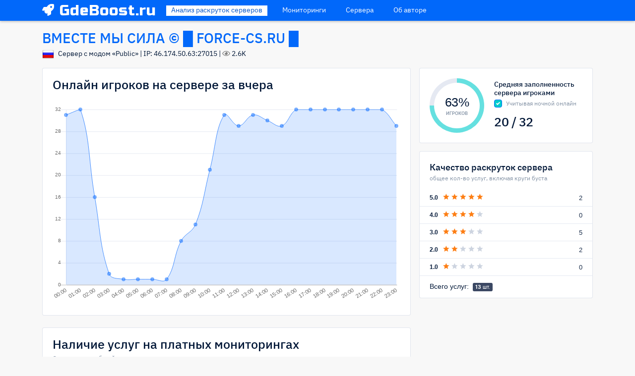

--- FILE ---
content_type: text/html; charset=UTF-8
request_url: https://gdeboost.ru/server/46.174.50.63:27015
body_size: 6869
content:
<!DOCTYPE html>
<html lang="ru">
    <head>
                    <meta charset="utf-8">
<meta name="viewport" content="width=device-width, initial-scale=1, shrink-to-fit=no">

<link rel="shortcut icon" href="/files/images/favicon.ico">

<link href="https://fonts.googleapis.com/css?family=Russo+One&amp;subset=cyrillic" rel="stylesheet">

<link rel="stylesheet" href="https://gdeboost.ru/functions/composer/vendor/mrclay/minify/?f=/files/js/lib/datatables.net-dt/css/jquery.dataTables.min.css,/files/js/lib/select2/css/select2.min.css,/files/css/dashforge.dashboard.css,/files/css/dashforge.css,/files/js/lib/datatables.net-responsive-dt/css/responsive.dataTables.min.css,/files/js/lib/@fortawesome/fontawesome-free/css/all.min.css,/files/js/lib/ionicons/css/ionicons.min.css,/files/js/lib/typeahead.js/jquery.typeahead.css,/files/css/main.css,/files/fonts/iconmoon/style.css&3">
             <title>ВМЕСТЕ МЫ СИЛА © █   FORCE-CS.RU █ - проверка раскрученности сервера</title>
            </head>
    <body>
        <nav class="navbar sticky-top navbar-expand-lg navbar-dark bg-primary">
    <div class="container">

        <div class="logo">
            <a href="/" class="text-logo">
                <span class="emoji"><i class="fa fa-rocket"></i></span>
                GdeBoost.ru
            </a>
        </div>
        <button class="navbar-toggler" type="button" data-toggle="collapse" data-target="#navbarSupportedContent"
                aria-controls="navbarSupportedContent" aria-expanded="false" aria-label="Toggle navigation">
            <span class="navbar-toggler-icon"></span>
        </button>

        <div class="collapse navbar-collapse" id="navbarSupportedContent">

            <ul class="nav navbar-nav  mr-auto d-flex">
                <li class="nav-item current"><a href="/">Анализ
                        раскруток серверов</a></li>
                <li class="nav-item "><a href="/monitorings">Мониторинги</a>
                </li>
                <li class="nav-item "><a href="/servers">Сервера</a></li>
                <li class="nav-item  "><a href="/info">Об авторе</a>
                </li>
                <!-- <li class="nav-item "><a href="/news">Обновления <span class="badge badge-secondary">04.06.2020</span></a></li> !-->
            </ul>
        </div>
    </div>
</nav>

        <div class="content content-fixed">
              <div class="container">
                <div class="row">
        <div class="col-12 mb-3">
    <div class="d-flex align-items-center justify-content-between flex-wrap">
        <div class="">
            <h2 class="df-title mb-0 color-title">ВМЕСТЕ МЫ СИЛА © █   FORCE-CS.RU █</h2>
            <p class="df-lead mb-0"><img src="/files/images/flags/24/RU.png" class="mr-2" alt="">Сервер с модом «Public»  | IP: <span id="ip">46.174.50.63:27015</span> | <i class="far fa-eye"
                                                               style="color: grey;"></i> 2.6K</p>

        </div>
          <script type="text/javascript" src="https://vk.com/js/api/openapi.js?167"></script>

          <script type="text/javascript">
            VK.init({apiId: 7377120, onlyWidgets: true});
          </script>

          <div id="vk_like" class="mg-t-5 mg-md-t-0"></div>
          <script type="text/javascript">
          VK.Widgets.Like("vk_like", {type: "button", height: 24});
          </script>

    </div>
</div>

<div class="main-content col-lg-8 mb-3 pd-lg-r-2-f">
        <div class="card mb-4">
        <div class="card-header d-sm-flex justify-content-between bd-b-0 pd-t-20 pd-b-0">
            <div class="mg-b-2 mg-sm-b-0">
                <h3>Онлайн игроков на сервере за вчера</h3>
            </div>
        </div>
        <div class="card-body">

            <div class="ht-350 ht-lg-400">
                <canvas id="playersHistory"></canvas>
            </div>

        </div>
    </div><!-- card -->
    
    <div class="card pd-20 emerge">

        <div class="mb-3">
            <h3 class="mg-b-3">Наличие услуг на платных мониторингах</h3>
            <p class="tx-12 tx-color-03 mg-b-0">
            	Ознакомиться с базой мониторингов можно по <a href="https://gdeboost.ru/monitorings">ссылке</a><br>
            </p>
        </div>

        <div class="progress mb-4">
            <div class="progress-bar progress-bar-striped progress-bar-animated" role="progressbar"
                 style="width: 1%"></div>
        </div>

        <div class="table-responsive">
            <table id="server-services" class="table table-hover  table-striped">
                <thead>
                <tr>
                    <th class="wd-25p">Мониторинг</th>
                    <th class="wd-20p">Услуга</th>
                    <th class="wd-20p">Дата окончания</th>
                    <th class="wd-20p">Коннекты</th>
                    <th class="wd-20p">Качество</th>

                </tr>
                </thead>
                <tbody id="servicesContent">

                </tbody>
            </table>
        </div>


    </div>

    <div class="card card-body pd-t-15 pd-b-10 mt-3" id="non-monitorings" style="display: none">
      <div class="media">
        <span class="tx-color-04"><i data-feather="globe" class="wd-60 ht-60"></i></span>
        <div class="media-body mg-l-20">
          <h6 class="mg-b-5">К сожалению, следующие мониторинги проверить не получилось:</h6>
          <p class="tx-color-02 mg-b-3" id="non-monitorings-list"></p>
          <p class="tx-color-03 mg-b-0">В данный момент они недоступны для нашего робота.</p>
        </div>
      </div><!-- media -->
    </div>

    <div class="card mt-3 pd-20">
        <div class="mb-3">
            <h3 class="mg-b-3">Активные круги буста</h3>
            <p class="tx-12 tx-color-03 mg-b-0">Ознакомиться с базой мониторингов можно по <a href="https://gdeboost.ru/monitorings">ссылке</a></p>
        </div>

        <div class="progress mb-4">
            <div class="progress-bar progress-bar-striped" role="progressbar" style="width: 0%"></div>
        </div>

        <div class="table-responsive">
            <table id="server-boosts" class="table table-hover  table-striped">
                <thead>
                <tr>
                    <th class="wd-25p">Мониторинг</th>
                    <th class="wd-20p">Количество</th>
                    <th class="wd-20p">Коннекты</th>
                    <th class="wd-20p">Качество</th>
                </tr>
                </thead>
                <tbody id="boostsContent">

                </tbody>
            </table>
        </div>
    </div>

    <div class="card mt-4 pd-20" hidden>

        <div class="mb-3">
            <h3 class="mg-b-3">История кругов буста на мониторингах</h3>
            <p class="tx-12 tx-color-03 mg-b-0">Статистика за 7 дней на мониторингах</p>
        </div>

        <div class="table-responsive">

            <table id="boost-history" class="table table-hover  table-striped">
                <thead>
                <tr>
                    <th>Мониторинг</th>
                    <th>Начало круга</th>
                    <th>Конец круга</th>
                    <th>Длительность</th>
                </tr>
                </thead>
                <tbody id="boostsHistoryContent">

                </tbody>
            </table>
        </div>
    </div>

</div><!-- col -->

<div class="col-lg-4">
    <div class="row row-xs">
        <div class="col-12 mb-3" id="average" style="display: none">
    <div class="card card-body">
        <div class="media d-block d-sm-flex align-items-center">
            <div class="d-inline-block pos-relative">
                <span class="peity-donut"
                              data-peity='{ "fill": ["#65e0e0","#e5e9f2"], "height": 110, "width": 110, "innerRadius": 46 }'>75,25</span>


                <div class="donut pos-absolute a-0 d-flex flex-column align-items-center justify-content-center">
                    <h3 class="tx-rubik tx-spacing--1 mg-b-0"
                    id="percentAvg">63%</h3>
                    <span class="tx-9 tx-semibold tx-sans tx-color-03 tx-uppercase">игроков</span>
                </div>
            </div>
            <div class="media-body mg-t-20 mg-sm-t-0 mg-sm-l-20">
                <h6 class="mg-b-5">Средняя заполненность сервера игроками</h6>
                <p class="lh-4 tx-12 tx-color-03 mg-b-15"><label class="custom-control custom-checkbox"><input type="checkbox" class="custom-control-input" id="withNightTime" checked>      <span class="custom-control-indicator"></span>
                  <span class="custom-control-label">Учитывая ночной онлайн</span></label></p>
                  <h3 class="tx-spacing--1 mg-b-0"><span id="avgOnline">20</span> / 32</h3>
              </div><!-- media-body -->
          </div><!-- media -->
      </div>
  </div><!-- col -->

  <script>
    var avgOnlineWN = '20';
    var avgOnline = '24';

    var donutOnline = '75,25';
    var donutOnlineWN = '63,37';

    var percentAvg = '75%';
    var percentAvgWN = '63%';
</script>

<style>
    .custom-control-input:checked~.custom-control-label::before {
        color: white !important;
        background-color: #0cc !important;
    }
</style>


<div class="col-12 mb-3">
    <div class="card">
        <div class="card-header pd-t-20 pd-b-0 bd-b-0 mb-2">
            <h5 class="lh-5 mg-b-0">Качество раскруток сервера</h5>
            <p class="tx-12 tx-color-03 mg-b-0">общее кол-во услуг, включая круги буста</p>
        </div><!-- card-header -->
        <div class="card-body pd-0 pt-1">
            <div class="list-group list-group-flush tx-13">
                <div class="list-group-item pd-y-5 pd-x-20 d-flex align-items-center">
                    <strong class="tx-12 tx-rubik">5.0</strong>
                    <div class="tx-16 mg-l-10">
                        <i class="icon ion-md-star lh-0 tx-orange"></i>
                        <i class="icon ion-md-star lh-0 tx-orange"></i>
                        <i class="icon ion-md-star lh-0 tx-orange"></i>
                        <i class="icon ion-md-star lh-0 tx-orange"></i>
                        <i class="icon ion-md-star lh-0 tx-orange"></i>
                    </div>
                    <div class="mg-l-auto tx-rubik tx-color-02" id="rating_5">0</div>
                    <!--<div class="mg-l-20 tx-rubik tx-color-03 wd-10p text-right">58%</div>-->
                </div>
                <div class="list-group-item pd-y-5 pd-x-20 d-flex align-items-center">
                    <strong class="tx-12 tx-rubik">4.0</strong>
                    <div class="tx-16 mg-l-10">
                        <i class="icon ion-md-star lh-0 tx-orange"></i>
                        <i class="icon ion-md-star lh-0 tx-orange"></i>
                        <i class="icon ion-md-star lh-0 tx-orange"></i>
                        <i class="icon ion-md-star lh-0 tx-orange"></i>
                        <i class="icon ion-md-star lh-0 tx-gray-300"></i>
                    </div>
                    <div class="mg-l-auto tx-rubik tx-color-02" id="rating_4">0</div>
                    <!--<div class="mg-l-20 tx-rubik tx-color-03 wd-10p text-right">24%</div>-->
                </div>
                <div class="list-group-item pd-y-5 pd-x-20 d-flex align-items-center">
                    <strong class="tx-12 tx-rubik">3.0</strong>
                    <div class="tx-16 mg-l-10">
                        <i class="icon ion-md-star lh-0 tx-orange"></i>
                        <i class="icon ion-md-star lh-0 tx-orange"></i>
                        <i class="icon ion-md-star lh-0 tx-orange"></i>
                        <i class="icon ion-md-star lh-0 tx-gray-300"></i>
                        <i class="icon ion-md-star lh-0 tx-gray-300"></i>
                    </div>
                    <div class="mg-l-auto tx-rubik tx-color-02" id="rating_3">0</div>
                    <!--<div class="mg-l-20 tx-rubik tx-color-03 wd-10p text-right">16%</div>-->
                </div>
                <div class="list-group-item pd-y-5 pd-x-20 d-flex align-items-center">
                    <strong class="tx-12 tx-rubik">2.0</strong>
                    <div class="tx-16 mg-l-10">
                        <i class="icon ion-md-star lh-0 tx-orange"></i>
                        <i class="icon ion-md-star lh-0 tx-orange"></i>
                        <i class="icon ion-md-star lh-0 tx-gray-300"></i>
                        <i class="icon ion-md-star lh-0 tx-gray-300"></i>
                        <i class="icon ion-md-star lh-0 tx-gray-300"></i>
                    </div>
                    <div class="mg-l-auto tx-rubik tx-color-02" id="rating_2">0</div>
                    <!--<div class="mg-l-20 tx-rubik tx-color-03 wd-10p text-right">8%</div>-->
                </div>
                <div class="list-group-item pd-y-5 pd-x-20 d-flex align-items-center bg-transparent">
                    <strong class="tx-12 tx-rubik">1.0</strong>
                    <div class="tx-16 mg-l-10">
                        <i class="icon ion-md-star lh-0 tx-orange"></i>
                        <i class="icon ion-md-star lh-0 tx-gray-300"></i>
                        <i class="icon ion-md-star lh-0 tx-gray-300"></i>
                        <i class="icon ion-md-star lh-0 tx-gray-300"></i>
                        <i class="icon ion-md-star lh-0 tx-gray-300"></i>
                    </div>
                    <div class="mg-l-auto tx-rubik tx-color-02" id="rating_1">0</div>
                    <!--<div class="mg-l-20 tx-rubik tx-color-03 wd-10p text-right">12%</div>-->
                </div>
            </div><!-- list-group -->
            <div class="block-count-services tx-normal pd-y-12 pd-x-20 tx-rubik mg-b-0 mg-r-5"
            style="display: none">
            Всего услуг: <span class="badge badge-dark ml-1"></i><b id="countServices">0</b> шт.</span>
        </div>


    </div><!-- card-body -->
</div>
</div>

<style media="screen">
  .auction {
    display: none;
  }
</style>

    </div><!-- row -->
</div><!-- col -->


      </div><!-- row -->
    </div><!-- container -->
  </div><!-- content -->

<style media="screen">
  .mo_favicon img {
    width: 16px;
    height: 16px;
  }
</style>

        	<footer class="footer-line mg-t-9">
    <div class="container d-flex">
        <div class="footer-text">&copy; 2021-2025 Сайт создан при поддержке <a href="https://cs-booster.ru">CS-BOOSTER.ru</a> <b
                    class="tx-semibold">для тех, кто хочет платить за эффект, а не воздух</b>.
            <div class="footer-subtext">
                <p>Главный разработчик и администратор — <a href="https://vk.com/hoolz" target="_blank">@hoolz</a>. Помощник - <a
                            href="https://vk.com/v1adjkee" target="_blank">@V1adjkee</a>.</p>
            </div>
        </div>
    </div>
</footer>

<!-- Точно нужны !-->
<script src="/files/js/lib/jquery/jquery.min.js"></script>

<script src="https://unpkg.com/feather-icons"></script>
<script src="https://cdn.jsdelivr.net/npm/feather-icons/dist/feather.min.js"></script>

<script defer
        src="https://gdeboost.ru/functions/composer/vendor/mrclay/minify/?f=/files/js/custom/live_block.js,/files/js/lib/jqueryui/jquery-ui.min.js,/files/js/lib/datatables.net/js/jquery.dataTables.min.js,/files/js/dashforge.js,/files/js/moment-with-locales.min.js,/files/js/lib/bootstrap/js/bootstrap.bundle.min.js,/files/js/custom/main.js,/files/js/lib/jquery.flot/jquery.flot.js,/files/js/lib/select2/js/select2.min.js&amp;24"></script>


<script defer
        src="https://gdeboost.ru/functions/composer/vendor/mrclay/minify/?f=/files/js/lib/peity/jquery.peity.min.js,/files/js/custom/server_page.js,/files/js/lib/feather-icons/feather.min.js,/files/js/lib/chart.js/Chart.bundle.min.js&amp;7"></script>






<script type="text/javascript">
    $(function () {
        var df3 = [
            [0, 10.42460652446133],
            [1, 19.746131861430484],
            [2, 15.95109348595284],
            [3, 13.295567798337025],
            [4, 18.87960054374564],
            [5, 18.498853797438535],
            [6, 14.44598918395687],
            [7, 10.218403695742982],
            [8, 17.498233218421312],
            [9, 16.54060961040485],
            [10, 19.002383747980975],
            [11, 16.471725580977914],
            [12, 13.155182881964787],
            [13, 18.077483369454345],
            [14, 17.938434631237822],
            [15, 18.92413124205944],
            [16, 18.461208995002494],
            [17, 19.661876313219913],
            [18, 18.042303047352455],
            [19, 17.785290125636354],
            [20, 20.151980264909543],
            [21, 18.924923650083358],
            [22, 17.088923942341232],
            [23, 17.11745721938192],
            [24, 15.703502004647063],
            [25, 15.078540825575075],
            [26, 14.510809401000387],
            [27, 15.226574724712297],
            [28, 18.01709489679379],
            [29, 19.770761552221565],
            [30, 23.670209769802682],
            [31, 27.985742905483164],
            [32, 30.80634374024116],
            [33, 28.56215635604935],
            [34, 29.459971127621614],
            [35, 29.506514532069936],
            [36, 27.289754685028775],
            [37, 24.365568424856836],
            [38, 22.893664052525622],
            [39, 26.57527073377395],
            [40, 28.04483981176638],
            [41, 27.77031588135324],
            [42, 30.245343380918406],
            [43, 26.57479109054868],
            [44, 22.18111812493286],
            [45, 19.644777576179102],
            [46, 16.745896664550347],
            [47, 17.213789404459703],
            [48, 20.056299583848645],
            [49, 16.133489834808596],
            [50, 12.954908672170685],
            [51, 10.710124578123633],
            [52, 7.99331653229623],
            [53, 11.330824794029468],
            [54, 15.366888531658518],
            [55, 20.162146683566043],
            [56, 22.56433862111984],
            [57, 19.342499731952728],
            [58, 18.325580989588303],
            [59, 20.7511874504748],
            [60, 17.099488390174667],
            [61, 19.327912207799372],
            [62, 18.31650048764758],
            [63, 14.34889182281918],
            [64, 9.939606691311928],
            [65, 10.640765261408266],
            [66, 6.184018402150329],
            [67, 10.32603369640253],
            [68, 12.800228260925913],
            [69, 13.441825186707572],
            [70, 18.356807970216398],
            [71, 22.877870826719246],
            [72, 22.265182194135164],
            [73, 26.922230352208814],
            [74, 22.50189449417149],
            [75, 18.14060836488997],
            [76, 19.06846754782137],
            [77, 19.73961245162804],
            [78, 18.82061647678131],
            [79, 23.33852310774632],
            [80, 20.4810751737507],
            [81, 25.47004674625981],
            [82, 28.842343230667943],
            [83, 29.09658130355575],
            [84, 27.714558649179516],
            [85, 25.220943394214757],
            [86, 29.43025835749838],
            [87, 29.13072502126257],
            [88, 28.020443915879174],
            [89, 28.387986699568284],
            [90, 18.307930265812836],
            [91, 18.72058117598284],
            [92, 22.46850401457292],
            [93, 21.718447234477544],
            [94, 26.488413058421976],
            [95, 32.882771503348536],
            [96, 33.94717052753741],
            [97, 34.06481155716483],
            [98, 32.40253552214977],
            [99, 34.987765656899995],
            [100, 35.13551373541587],
            [101, 30.605418583328863],
            [102, 35.214101672191696]
        ];

        $.plot('#flotChart2', [{
            data: df3,
            color: '#0168fa',
            curvedLines: {apply: true}
        }], {
            series: {
                shadowSize: 0,
                lines: {
                    show: true,
                    lineWidth: 1.5,
                    fill: .05
                }
            },
            grid: {
                borderWidth: 0,
                labelMargin: 0
            },
            yaxis: {
                show: false,
                max: 60
            },
            xaxis: {
                show: false,
                color: 'rgba(131,146,165,.08)',
                min: 48,
                tickSize: 5

            },
        });
    })
</script>

<style>
    #modalGoToPage .close, #modalGoToPage .close:hover {
        background: white!important;
    }
</style>

<div class="modal fade" id="modalGoToPage" tabindex="-1" role="dialog" aria-hidden="true">
    <div class="modal-dialog modal-dialog-centered" role="document">
        <div class="modal-content">
            <div class="modal-body pd-x-25 pd-sm-x-30 pd-t-40 pd-sm-t-20 pd-b-15 pd-sm-b-20">
                <a href="" role="button" class="close pos-absolute t-15 r-15 bg-white" data-dismiss="modal" aria-label="Close">
                    <span aria-hidden="true">&times;</span> </a>
                <div class="ht-100p d-flex flex-column justify-content-center pd-20 pd-sm-30 pd-md-40">


                    <div class="mo_favicon mb-3"></div><h3 class="mo_title tx-16 tx-sm-20 tx-md-24 mg-b-15 mg-md-b-20"></h3>

                    <p class="tx-14 tx-md-16 tx-color-02">Оценка: <span class="mo_rating"></span></p>
                    <p class="tx-12 tx-md-13 mg-b-20 rating-info">

                    </p> <a href="" target="_blank" class="btn btn-primary btn-uppercase gotopage" onclick="">Перейти на сайт</a>
                    <a href="" class="btn btn-secondary mt-2" data-dismiss="modal" aria-label="Close">Закрыть окно</a>
                </div>
            </div>
            <!-- modal-body -->
        </div>
        <!-- modal-content -->
    </div>
    <!-- modal-dialog -->
</div>
<!-- modal -->


<script>
	function monRedirect(mon_name) {
		$.ajax({
			url: '/functions/ajax/mon_redirect.php?mon_name=' + mon_name,
		});
	}
</script>


<!-- Пока что хз
<script src="/files/js/lib/perfect-scrollbar/perfect-scrollbar.min.js"></script>
<script src="/files/js/lib/jquery.flot/jquery.flot.js"></script>
<script src="/files/js/lib/jquery.flot/jquery.flot.stack.js"></script>
<script src="/files/js/lib/jquery.flot/jquery.flot.resize.js"></script>
<script src="/files/js/lib/flot.curvedlines/curvedLines.js"></script>
!-->


<!-- Вроде как не нужны
<script src="/files/js/dashforge.settings.js"></script>
<script src="/files/js/lib/prismjs/prism.js"></script>

-->
<!-- Yandex.Metrika counter -->
<script type="text/javascript" >
    (function(m,e,t,r,i,k,a){m[i]=m[i]||function(){(m[i].a=m[i].a||[]).push(arguments)};
            m[i].l=1*new Date();k=e.createElement(t),a=e.getElementsByTagName(t)[0],k.async=1,k.src=r,a.parentNode.insertBefore(k,a)})
    (window, document, "script", "https://mc.yandex.ru/metrika/tag.js", "ym");

    ym(61726909, "init", {
        clickmap:true,
        trackLinks:true,
        accurateTrackBounce:true,
        webvisor:true
    });
</script>
<noscript><div><img src="https://mc.yandex.ru/watch/61726909" style="position:absolute; left:-9999px;" alt="" /></div></noscript>
<!-- /Yandex.Metrika counter -->

        <script>
        var onlineHistory = [31,32,16,2,1,1,1,1,8,11,21,31,29,31,30,29,32,32,32,32,32,32,32,29];
    
        var serverSlots = 32;
    
    
</script>
    </body>
</html>


--- FILE ---
content_type: text/html; charset=UTF-8
request_url: https://gdeboost.ru/functions/ajax/check_service.php?name_monitoring=top-ms.ru,serverov.net&ip=46.174.50.63%3A27015
body_size: 59
content:
[[{"name":"\u0411\u0443\u0441\u0442","left":"1","0":{"mon":"serverov.net","rating":"3","verify":"0","connects":{"today":-1,"yesterday":-1}}}]]

--- FILE ---
content_type: text/html; charset=UTF-8
request_url: https://gdeboost.ru/functions/ajax/check_service.php?name_monitoring=cs-booster.ru,turbo-boost.net&ip=46.174.50.63%3A27015
body_size: 407
content:
[[{"name":"\u0411\u0443\u0441\u0442","left":"1","0":{"mon":"cs-booster.ru","rating":"5","verify":"1","connects":{"today":{"count":"10","geo":{"\u0420\u043e\u0441\u0441\u0438\u044f":{"count":8,"percent":80},"\u0423\u0437\u0431\u0435\u043a\u0438\u0441\u0442\u0430\u043d":{"count":1,"percent":10},"\u0411\u0435\u043b\u0430\u0440\u0443\u0441\u044c":{"count":1,"percent":10}},"source":{"details":{"\u043f\u043e\u0438\u0441\u043a":8,"\u0438\u0437\u0431\u0440\u0430\u043d\u043d\u043e\u0435":2,"\u0438\u0441\u0442\u043e\u0440\u0438\u044f":1,"gamemenu":0},"new":8,"old":3,"total":11},"html":"<b>\u041a\u043e\u043d\u043d\u0435\u043a\u0442\u044b \u0437\u0430 \u0441\u0435\u0433\u043e\u0434\u043d\u044f<\/b><br>\u041f\u043e\u0438\u0441\u043a - 8<br>\u0418\u0437\u0431\u0440\u0430\u043d.\/\u0438\u0441\u0442\u043e\u0440\u0438\u044f - 3<br><b>\u0413\u0415\u041e \u0438\u0433\u0440\u043e\u043a\u043e\u0432:<\/b> <br \/>\u0420\u043e\u0441\u0441\u0438\u044f - 80% <br>\u0423\u0437\u0431\u0435\u043a\u0438\u0441\u0442\u0430\u043d - 10% <br>\u0411\u0435\u043b\u0430\u0440\u0443\u0441\u044c - 10% <br>"},"yesterday":{"count":"68","geo":{"\u0420\u043e\u0441\u0441\u0438\u044f":{"count":37,"percent":55},"\u0423\u0437\u0431\u0435\u043a\u0438\u0441\u0442\u0430\u043d":{"count":15,"percent":22},"\u0411\u0435\u043b\u0430\u0440\u0443\u0441\u044c":{"count":5,"percent":7}},"source":{"details":{"\u043f\u043e\u0438\u0441\u043a":49,"\u0438\u0437\u0431\u0440\u0430\u043d\u043d\u043e\u0435":6,"\u0438\u0441\u0442\u043e\u0440\u0438\u044f":4,"gamemenu":9},"new":58,"old":10,"total":68},"html":"<b>\u041a\u043e\u043d\u043d\u0435\u043a\u0442\u044b \u0437\u0430 \u0432\u0447\u0435\u0440\u0430<\/b><br>\u041f\u043e\u0438\u0441\u043a - 58<br>\u0418\u0437\u0431\u0440\u0430\u043d.\/\u0438\u0441\u0442\u043e\u0440\u0438\u044f - 10<br><b>\u0413\u0415\u041e \u0438\u0433\u0440\u043e\u043a\u043e\u0432:<\/b> <br \/>\u0420\u043e\u0441\u0441\u0438\u044f - 55% <br>\u0423\u0437\u0431\u0435\u043a\u0438\u0441\u0442\u0430\u043d - 22% <br>\u0411\u0435\u043b\u0430\u0440\u0443\u0441\u044c - 7% <br>"}}}}]]

--- FILE ---
content_type: text/html; charset=UTF-8
request_url: https://gdeboost.ru/functions/ajax/check_service.php?name_monitoring=boostcs.ru,fine-boost.ru&ip=46.174.50.63%3A27015
body_size: 391
content:
[[{"name":"VIP","left":"03.03.2026 17:03","0":{"mon":"fine-boost.ru","rating":"5","verify":"0","connects":{"today":{"count":"3","geo":[],"source":{"details":{"\u043f\u043e\u0438\u0441\u043a":3,"\u0438\u0437\u0431\u0440\u0430\u043d\u043d\u043e\u0435":0,"\u0438\u0441\u0442\u043e\u0440\u0438\u044f":0,"gamemenu":0},"new":3,"old":0,"total":3},"html":"<b>\u041a\u043e\u043d\u043d\u0435\u043a\u0442\u044b \u0437\u0430 \u0441\u0435\u0433\u043e\u0434\u043d\u044f<\/b><br>\u041f\u043e\u0438\u0441\u043a - 3<br>\u0418\u0437\u0431\u0440\u0430\u043d.\/\u0438\u0441\u0442\u043e\u0440\u0438\u044f - 0<br>"},"yesterday":{"count":"52","geo":{"\u0421\u0428\u0410":{"count":8,"percent":18},"\u0420\u043e\u0441\u0441\u0438\u044f":{"count":7,"percent":16},"\u0423\u0437\u0431\u0435\u043a\u0438\u0441\u0442\u0430\u043d":{"count":6,"percent":13}},"source":{"details":{"\u043f\u043e\u0438\u0441\u043a":26,"\u0438\u0437\u0431\u0440\u0430\u043d\u043d\u043e\u0435":14,"\u0438\u0441\u0442\u043e\u0440\u0438\u044f":4,"gamemenu":8},"new":34,"old":18,"total":52},"html":"<b>\u041a\u043e\u043d\u043d\u0435\u043a\u0442\u044b \u0437\u0430 \u0432\u0447\u0435\u0440\u0430<\/b><br>\u041f\u043e\u0438\u0441\u043a - 34<br>\u0418\u0437\u0431\u0440\u0430\u043d.\/\u0438\u0441\u0442\u043e\u0440\u0438\u044f - 18<br><b>\u0413\u0415\u041e \u0438\u0433\u0440\u043e\u043a\u043e\u0432:<\/b> <br \/>\u0421\u0428\u0410 - 18% <br>\u0420\u043e\u0441\u0441\u0438\u044f - 16% <br>\u0423\u0437\u0431\u0435\u043a\u0438\u0441\u0442\u0430\u043d - 13% <br>"}}}}]]

--- FILE ---
content_type: text/html; charset=UTF-8
request_url: https://gdeboost.ru/functions/ajax/check_service.php?name_monitoring=24boost.ru,monitoring.fungun.net&ip=46.174.50.63%3A27015
body_size: 19
content:
[[[{"name":"24boost.ru","rating":"3","verify":"0","status":"empty"}]]]

--- FILE ---
content_type: text/html; charset=UTF-8
request_url: https://gdeboost.ru/functions/ajax/check_service.php?name_monitoring=your-mon.com,listcs.ru&ip=46.174.50.63%3A27015
body_size: 60
content:
[[{"name":"\u0411\u0443\u0441\u0442","left":"2","0":{"mon":"your-mon.com","rating":"2","verify":"0","connects":{"today":-1,"yesterday":-1}}}]]

--- FILE ---
content_type: text/html; charset=UTF-8
request_url: https://gdeboost.ru/functions/ajax/check_service.php?name_monitoring=ezboost.ru,mega-boost.ru&ip=46.174.50.63%3A27015
body_size: 65
content:
[[{"name":"\u0411\u0443\u0441\u0442","left":"5","0":{"mon":"mega-boost.ru","rating":"-1","verify":"0","connects":{"today":-1,"yesterday":-1}}}]]

--- FILE ---
content_type: text/html; charset=UTF-8
request_url: https://gdeboost.ru/functions/ajax/check_service.php?name_monitoring=lite-monitoring.ru,fullserver.ru&ip=46.174.50.63%3A27015
body_size: 25
content:
[[[{"name":"lite-monitoring.ru","rating":"3","verify":"0","status":"empty"}]]]

--- FILE ---
content_type: text/html; charset=UTF-8
request_url: https://gdeboost.ru/functions/ajax/check_service.php?name_monitoring=procsserver.ru,masterserver.su&ip=46.174.50.63%3A27015
body_size: 62
content:
[[{"name":"\u0411\u0443\u0441\u0442","left":"4","0":{"mon":"masterserver.su","rating":"3","verify":"0","connects":{"stat24":{"count":9}}}}]]

--- FILE ---
content_type: text/html; charset=UTF-8
request_url: https://gdeboost.ru/functions/ajax/check_service.php?name_monitoring=dev-ms.ru,cs-vsmonitor.com&ip=46.174.50.63%3A27015
body_size: 67
content:
[[{"name":"VIP","left":"06.02.2026 22:14","0":{"mon":"dev-ms.ru","rating":"-1","verify":"0","connects":{"today":-1,"yesterday":-1}}}]]

--- FILE ---
content_type: text/html; charset=UTF-8
request_url: https://gdeboost.ru/functions/ajax/check_service.php?name_monitoring=boostic.ru,boost-vip.ru&ip=46.174.50.63%3A27015
body_size: 275
content:
[[{"name":"VIP","left":"22.01.2026 14:25","0":{"mon":"boost-vip.ru","rating":"3","verify":"0","connects":{"today":{"count":-1,"geo":[],"source":{"details":{"\u043f\u043e\u0438\u0441\u043a":0,"\u0438\u0437\u0431\u0440\u0430\u043d\u043d\u043e\u0435":1,"\u0438\u0441\u0442\u043e\u0440\u0438\u044f":0,"gamemenu":0},"new":0,"old":1,"total":1},"html":"<b>\u041a\u043e\u043d\u043d\u0435\u043a\u0442\u044b \u0437\u0430 \u0441\u0435\u0433\u043e\u0434\u043d\u044f<\/b><br>\u041f\u043e\u0438\u0441\u043a - 0<br>\u0418\u0437\u0431\u0440\u0430\u043d.\/\u0438\u0441\u0442\u043e\u0440\u0438\u044f - 1<br>"},"yesterday":{"count":-1,"geo":[],"source":{"details":{"\u043f\u043e\u0438\u0441\u043a":1,"\u0438\u0437\u0431\u0440\u0430\u043d\u043d\u043e\u0435":2,"\u0438\u0441\u0442\u043e\u0440\u0438\u044f":3,"gamemenu":0},"new":1,"old":5,"total":6},"html":"<b>\u041a\u043e\u043d\u043d\u0435\u043a\u0442\u044b \u0437\u0430 \u0432\u0447\u0435\u0440\u0430<\/b><br>\u041f\u043e\u0438\u0441\u043a - 1<br>\u0418\u0437\u0431\u0440\u0430\u043d.\/\u0438\u0441\u0442\u043e\u0440\u0438\u044f - 5<br>"}}}}]]

--- FILE ---
content_type: text/html; charset=UTF-8
request_url: https://gdeboost.ru/functions/ajax/check_service.php?name_monitoring=cs-16.ru,skynet-boost.com&ip=46.174.50.63%3A27015
body_size: 17
content:
[[[{"name":"cs-16.ru","rating":"3","verify":"0","status":"empty"}]]]

--- FILE ---
content_type: text/html; charset=UTF-8
request_url: https://gdeboost.ru/functions/ajax/check_service.php?name_monitoring=vipms-boost.ru,valve-ms.com&ip=46.174.50.63%3A27015
body_size: 105
content:
[[{"name":"\u0422\u041e\u041f","left":"31.01.2026 13:00","0":{"mon":"vipms-boost.ru","rating":"-1","verify":"0","connects":{"today":-1,"yesterday":-1}}}],[[{"name":"valve-ms.com","rating":"3","verify":"0","status":"empty"}]]]

--- FILE ---
content_type: text/html; charset=UTF-8
request_url: https://gdeboost.ru/functions/ajax/check_service.php?name_monitoring=ms-cstrike.ru,servera-cs.com&ip=46.174.50.63%3A27015
body_size: 376
content:
[[{"name":"\u0411\u0443\u0441\u0442","left":"1","0":{"mon":"servera-cs.com","rating":"-1","verify":"0","connects":{"today":{"count":"1","geo":[],"source":{"details":{"\u043f\u043e\u0438\u0441\u043a":1,"\u0438\u0437\u0431\u0440\u0430\u043d\u043d\u043e\u0435":0,"\u0438\u0441\u0442\u043e\u0440\u0438\u044f":0,"gamemenu":0},"new":1,"old":0,"total":1},"html":"<b>\u041a\u043e\u043d\u043d\u0435\u043a\u0442\u044b \u0437\u0430 \u0441\u0435\u0433\u043e\u0434\u043d\u044f<\/b><br>\u041f\u043e\u0438\u0441\u043a - 1<br>\u0418\u0437\u0431\u0440\u0430\u043d.\/\u0438\u0441\u0442\u043e\u0440\u0438\u044f - 0<br>"},"yesterday":{"count":"6","geo":{"\u0420\u043e\u0441\u0441\u0438\u044f":{"count":2,"percent":33},"\u041a\u044b\u0440\u0433\u044b\u0437\u0441\u0442\u0430\u043d":{"count":1,"percent":17},"\u041c\u043e\u043b\u0434\u043e\u0432\u0430":{"count":1,"percent":17}},"source":{"details":{"\u043f\u043e\u0438\u0441\u043a":4,"\u0438\u0437\u0431\u0440\u0430\u043d\u043d\u043e\u0435":0,"\u0438\u0441\u0442\u043e\u0440\u0438\u044f":1,"gamemenu":1},"new":5,"old":1,"total":6},"html":"<b>\u041a\u043e\u043d\u043d\u0435\u043a\u0442\u044b \u0437\u0430 \u0432\u0447\u0435\u0440\u0430<\/b><br>\u041f\u043e\u0438\u0441\u043a - 5<br>\u0418\u0437\u0431\u0440\u0430\u043d.\/\u0438\u0441\u0442\u043e\u0440\u0438\u044f - 1<br><b>\u0413\u0415\u041e \u0438\u0433\u0440\u043e\u043a\u043e\u0432:<\/b> <br \/>\u0420\u043e\u0441\u0441\u0438\u044f - 33% <br>\u041a\u044b\u0440\u0433\u044b\u0437\u0441\u0442\u0430\u043d - 17% <br>\u041c\u043e\u043b\u0434\u043e\u0432\u0430 - 17% <br>"}}}}]]

--- FILE ---
content_type: text/html; charset=UTF-8
request_url: https://gdeboost.ru/functions/ajax/check_service.php?name_monitoring=boostms.ru,boost-cs16.com&ip=46.174.50.63%3A27015
body_size: 61
content:
[[{"name":"\u0411\u0443\u0441\u0442","left":"1","0":{"mon":"boostms.ru","rating":"3","verify":"0","connects":{"today":-1,"yesterday":-1}}}]]

--- FILE ---
content_type: text/html; charset=UTF-8
request_url: https://gdeboost.ru/functions/ajax/check_service.php?name_monitoring=boost-cs.ru,boost-cs16.com&ip=46.174.50.63%3A27015
body_size: 143
content:
[[{"name":"\u0411\u0443\u0441\u0442","left":"2","0":{"mon":"boost-cs.ru","rating":"3","verify":"0","connects":{"today":{"count":-1,"geo":[],"source":[],"html":"<b>\u041a\u043e\u043d\u043d\u0435\u043a\u0442\u044b \u0437\u0430 \u0441\u0435\u0433\u043e\u0434\u043d\u044f<\/b><br>"},"yesterday":{"count":-1,"geo":[],"source":[],"html":"<b>\u041a\u043e\u043d\u043d\u0435\u043a\u0442\u044b \u0437\u0430 \u0432\u0447\u0435\u0440\u0430<\/b><br>"}}}}]]

--- FILE ---
content_type: text/html; charset=UTF-8
request_url: https://gdeboost.ru/functions/ajax/check_service.php?name_monitoring=cs16-ms.com,top-boost.com&ip=46.174.50.63%3A27015
body_size: 80
content:
[[{"name":"\u041f\u0440\u0435\u043c\u0438\u0443\u043c","left":"14.01.2026 15:26","0":{"mon":"cs16-ms.com","rating":"2","verify":"0","connects":{"today":-1,"yesterday":-1}}}]]

--- FILE ---
content_type: text/css; charset=utf-8
request_url: https://gdeboost.ru/functions/composer/vendor/mrclay/minify/?f=/files/js/lib/datatables.net-dt/css/jquery.dataTables.min.css,/files/js/lib/select2/css/select2.min.css,/files/css/dashforge.dashboard.css,/files/css/dashforge.css,/files/js/lib/datatables.net-responsive-dt/css/responsive.dataTables.min.css,/files/js/lib/@fortawesome/fontawesome-free/css/all.min.css,/files/js/lib/ionicons/css/ionicons.min.css,/files/js/lib/typeahead.js/jquery.typeahead.css,/files/css/main.css,/files/fonts/iconmoon/style.css&3
body_size: 133785
content:
/* See https://github.com/mrclay/minify/blob/master/docs/CommonProblems.wiki.md#imports-can-appear-in-invalid-locations-in-combined-css-files */
table.dataTable{width:100%;margin:0 auto;clear:both;border-collapse:separate;border-spacing:0}table.dataTable thead th,table.dataTable tfoot th{font-weight:bold}table.dataTable thead th,table.dataTable thead td{padding:10px 18px;border-bottom:1px solid #111111}table.dataTable thead th:active,table.dataTable thead td:active{outline:none}table.dataTable tfoot th,table.dataTable tfoot td{padding:10px 18px 6px 18px;border-top:1px solid #111111}table.dataTable thead .sorting,table.dataTable thead .sorting_asc,table.dataTable thead .sorting_desc,table.dataTable thead .sorting_asc_disabled,table.dataTable thead .sorting_desc_disabled{cursor:pointer;*cursor:hand;background-repeat:no-repeat;background-position:center right}table.dataTable thead .sorting{background-image:url("/files/js/lib/datatables.net-dt/images/sort_both.png")}table.dataTable thead .sorting_asc{background-image:url("/files/js/lib/datatables.net-dt/images/sort_asc.png")}table.dataTable thead .sorting_desc{background-image:url("/files/js/lib/datatables.net-dt/images/sort_desc.png")}table.dataTable thead .sorting_asc_disabled{background-image:url("/files/js/lib/datatables.net-dt/images/sort_asc_disabled.png")}table.dataTable thead .sorting_desc_disabled{background-image:url("/files/js/lib/datatables.net-dt/images/sort_desc_disabled.png")}table.dataTable tbody tr{background-color:white}table.dataTable tbody tr.selected{background-color:#b0bed9}table.dataTable tbody th,table.dataTable tbody td{padding:8px 10px}table.dataTable.row-border tbody th,table.dataTable.row-border tbody td,table.dataTable.display tbody th,table.dataTable.display tbody td{border-top:1px solid #dddddd}table.dataTable.row-border tbody tr:first-child th,table.dataTable.row-border tbody tr:first-child td,table.dataTable.display tbody tr:first-child th,table.dataTable.display tbody tr:first-child td{border-top:none}table.dataTable.cell-border tbody th,table.dataTable.cell-border tbody td{border-top:1px solid #dddddd;border-right:1px solid #dddddd}table.dataTable.cell-border tbody tr th:first-child,table.dataTable.cell-border tbody tr td:first-child{border-left:1px solid #dddddd}table.dataTable.cell-border tbody tr:first-child th,table.dataTable.cell-border tbody tr:first-child td{border-top:none}table.dataTable.stripe tbody tr.odd,table.dataTable.display tbody tr.odd{background-color:#f9f9f9}table.dataTable.stripe tbody tr.odd.selected,table.dataTable.display tbody tr.odd.selected{background-color:#abb9d3}table.dataTable.hover tbody tr:hover,table.dataTable.display tbody tr:hover{background-color:whitesmoke}table.dataTable.hover tbody tr:hover.selected,table.dataTable.display tbody tr:hover.selected{background-color:#a9b7d1}table.dataTable.order-column tbody tr>.sorting_1,table.dataTable.order-column tbody tr>.sorting_2,table.dataTable.order-column tbody tr>.sorting_3,table.dataTable.display tbody tr>.sorting_1,table.dataTable.display tbody tr>.sorting_2,table.dataTable.display tbody tr>.sorting_3{background-color:#f9f9f9}table.dataTable.order-column tbody tr.selected>.sorting_1,table.dataTable.order-column tbody tr.selected>.sorting_2,table.dataTable.order-column tbody tr.selected>.sorting_3,table.dataTable.display tbody tr.selected>.sorting_1,table.dataTable.display tbody tr.selected>.sorting_2,table.dataTable.display tbody tr.selected>.sorting_3{background-color:#acbad4}table.dataTable.display tbody tr.odd>.sorting_1,table.dataTable.order-column.stripe tbody tr.odd>.sorting_1{background-color:#f1f1f1}table.dataTable.display tbody tr.odd>.sorting_2,table.dataTable.order-column.stripe tbody tr.odd>.sorting_2{background-color:#f3f3f3}table.dataTable.display tbody tr.odd>.sorting_3,table.dataTable.order-column.stripe tbody tr.odd>.sorting_3{background-color:whitesmoke}table.dataTable.display tbody tr.odd.selected>.sorting_1,table.dataTable.order-column.stripe tbody tr.odd.selected>.sorting_1{background-color:#a6b3cd}table.dataTable.display tbody tr.odd.selected>.sorting_2,table.dataTable.order-column.stripe tbody tr.odd.selected>.sorting_2{background-color:#a7b5ce}table.dataTable.display tbody tr.odd.selected>.sorting_3,table.dataTable.order-column.stripe tbody tr.odd.selected>.sorting_3{background-color:#a9b6d0}table.dataTable.display tbody tr.even>.sorting_1,table.dataTable.order-column.stripe tbody tr.even>.sorting_1{background-color:#f9f9f9}table.dataTable.display tbody tr.even>.sorting_2,table.dataTable.order-column.stripe tbody tr.even>.sorting_2{background-color:#fbfbfb}table.dataTable.display tbody tr.even>.sorting_3,table.dataTable.order-column.stripe tbody tr.even>.sorting_3{background-color:#fdfdfd}table.dataTable.display tbody tr.even.selected>.sorting_1,table.dataTable.order-column.stripe tbody tr.even.selected>.sorting_1{background-color:#acbad4}table.dataTable.display tbody tr.even.selected>.sorting_2,table.dataTable.order-column.stripe tbody tr.even.selected>.sorting_2{background-color:#adbbd6}table.dataTable.display tbody tr.even.selected>.sorting_3,table.dataTable.order-column.stripe tbody tr.even.selected>.sorting_3{background-color:#afbdd8}table.dataTable.display tbody tr:hover>.sorting_1,table.dataTable.order-column.hover tbody tr:hover>.sorting_1{background-color:#eaeaea}table.dataTable.display tbody tr:hover>.sorting_2,table.dataTable.order-column.hover tbody tr:hover>.sorting_2{background-color:#ebebeb}table.dataTable.display tbody tr:hover>.sorting_3,table.dataTable.order-column.hover tbody tr:hover>.sorting_3{background-color:#eeeeee}table.dataTable.display tbody tr:hover.selected>.sorting_1,table.dataTable.order-column.hover tbody tr:hover.selected>.sorting_1{background-color:#a1aec7}table.dataTable.display tbody tr:hover.selected>.sorting_2,table.dataTable.order-column.hover tbody tr:hover.selected>.sorting_2{background-color:#a2afc8}table.dataTable.display tbody tr:hover.selected>.sorting_3,table.dataTable.order-column.hover tbody tr:hover.selected>.sorting_3{background-color:#a4b2cb}table.dataTable.no-footer{border-bottom:1px solid #111111}table.dataTable.nowrap th,table.dataTable.nowrap td{white-space:nowrap}table.dataTable.compact thead th,table.dataTable.compact thead td{padding:4px 17px 4px 4px}table.dataTable.compact tfoot th,table.dataTable.compact tfoot td{padding:4px}table.dataTable.compact tbody th,table.dataTable.compact tbody td{padding:4px}table.dataTable th.dt-left,table.dataTable td.dt-left{text-align:left}table.dataTable th.dt-center,table.dataTable td.dt-center,table.dataTable td.dataTables_empty{text-align:center}table.dataTable th.dt-right,table.dataTable td.dt-right{text-align:right}table.dataTable th.dt-justify,table.dataTable td.dt-justify{text-align:justify}table.dataTable th.dt-nowrap,table.dataTable td.dt-nowrap{white-space:nowrap}table.dataTable thead th.dt-head-left,table.dataTable thead td.dt-head-left,table.dataTable tfoot th.dt-head-left,table.dataTable tfoot td.dt-head-left{text-align:left}table.dataTable thead th.dt-head-center,table.dataTable thead td.dt-head-center,table.dataTable tfoot th.dt-head-center,table.dataTable tfoot td.dt-head-center{text-align:center}table.dataTable thead th.dt-head-right,table.dataTable thead td.dt-head-right,table.dataTable tfoot th.dt-head-right,table.dataTable tfoot td.dt-head-right{text-align:right}table.dataTable thead th.dt-head-justify,table.dataTable thead td.dt-head-justify,table.dataTable tfoot th.dt-head-justify,table.dataTable tfoot td.dt-head-justify{text-align:justify}table.dataTable thead th.dt-head-nowrap,table.dataTable thead td.dt-head-nowrap,table.dataTable tfoot th.dt-head-nowrap,table.dataTable tfoot td.dt-head-nowrap{white-space:nowrap}table.dataTable tbody th.dt-body-left,table.dataTable tbody td.dt-body-left{text-align:left}table.dataTable tbody th.dt-body-center,table.dataTable tbody td.dt-body-center{text-align:center}table.dataTable tbody th.dt-body-right,table.dataTable tbody td.dt-body-right{text-align:right}table.dataTable tbody th.dt-body-justify,table.dataTable tbody td.dt-body-justify{text-align:justify}table.dataTable tbody th.dt-body-nowrap,table.dataTable tbody td.dt-body-nowrap{white-space:nowrap}table.dataTable,table.dataTable th,table.dataTable td{box-sizing:content-box}.dataTables_wrapper{position:relative;clear:both;*zoom:1;zoom:1}.dataTables_wrapper .dataTables_length{float:left}.dataTables_wrapper .dataTables_filter{float:right;text-align:right}.dataTables_wrapper .dataTables_filter input{margin-left:0.5em}.dataTables_wrapper .dataTables_info{clear:both;float:left;padding-top:0.755em}.dataTables_wrapper .dataTables_paginate{float:right;text-align:right;padding-top:0.25em}.dataTables_wrapper .dataTables_paginate .paginate_button{box-sizing:border-box;display:inline-block;min-width:1.5em;padding:0.5em 1em;margin-left:2px;text-align:center;text-decoration:none !important;cursor:pointer;*cursor:hand;color:#333333 !important;border:1px solid transparent;border-radius:2px}.dataTables_wrapper .dataTables_paginate .paginate_button.current,.dataTables_wrapper .dataTables_paginate .paginate_button.current:hover{color:#333333 !important;border:1px solid #979797;background-color:white;background:-webkit-gradient(linear, left top, left bottom, color-stop(0%, #fff), color-stop(100%, #dcdcdc));background:-webkit-linear-gradient(top, #fff 0%, #dcdcdc 100%);background:-moz-linear-gradient(top, #fff 0%, #dcdcdc 100%);background:-ms-linear-gradient(top, #fff 0%, #dcdcdc 100%);background:-o-linear-gradient(top, #fff 0%, #dcdcdc 100%);background:linear-gradient(to bottom, #fff 0%, #dcdcdc 100%)}.dataTables_wrapper .dataTables_paginate .paginate_button.disabled,.dataTables_wrapper .dataTables_paginate .paginate_button.disabled:hover,.dataTables_wrapper .dataTables_paginate .paginate_button.disabled:active{cursor:default;color:#666 !important;border:1px solid transparent;background:transparent;box-shadow:none}.dataTables_wrapper .dataTables_paginate .paginate_button:hover{color:white !important;border:1px solid #111111;background-color:#585858;background:-webkit-gradient(linear, left top, left bottom, color-stop(0%, #585858), color-stop(100%, #111));background:-webkit-linear-gradient(top, #585858 0%, #111 100%);background:-moz-linear-gradient(top, #585858 0%, #111 100%);background:-ms-linear-gradient(top, #585858 0%, #111 100%);background:-o-linear-gradient(top, #585858 0%, #111 100%);background:linear-gradient(to bottom, #585858 0%, #111 100%)}.dataTables_wrapper .dataTables_paginate .paginate_button:active{outline:none;background-color:#2b2b2b;background:-webkit-gradient(linear, left top, left bottom, color-stop(0%, #2b2b2b), color-stop(100%, #0c0c0c));background:-webkit-linear-gradient(top, #2b2b2b 0%, #0c0c0c 100%);background:-moz-linear-gradient(top, #2b2b2b 0%, #0c0c0c 100%);background:-ms-linear-gradient(top, #2b2b2b 0%, #0c0c0c 100%);background:-o-linear-gradient(top, #2b2b2b 0%, #0c0c0c 100%);background:linear-gradient(to bottom, #2b2b2b 0%, #0c0c0c 100%);box-shadow:inset 0 0 3px #111}.dataTables_wrapper .dataTables_paginate .ellipsis{padding:0 1em}.dataTables_wrapper .dataTables_processing{position:absolute;top:50%;left:50%;width:100%;height:40px;margin-left:-50%;margin-top:-25px;padding-top:20px;text-align:center;font-size:1.2em;background-color:white;background:-webkit-gradient(linear, left top, right top, color-stop(0%, rgba(255,255,255,0)), color-stop(25%, rgba(255,255,255,0.9)), color-stop(75%, rgba(255,255,255,0.9)), color-stop(100%, rgba(255,255,255,0)));background:-webkit-linear-gradient(left, rgba(255,255,255,0) 0%, rgba(255,255,255,0.9) 25%, rgba(255,255,255,0.9) 75%, rgba(255,255,255,0) 100%);background:-moz-linear-gradient(left, rgba(255,255,255,0) 0%, rgba(255,255,255,0.9) 25%, rgba(255,255,255,0.9) 75%, rgba(255,255,255,0) 100%);background:-ms-linear-gradient(left, rgba(255,255,255,0) 0%, rgba(255,255,255,0.9) 25%, rgba(255,255,255,0.9) 75%, rgba(255,255,255,0) 100%);background:-o-linear-gradient(left, rgba(255,255,255,0) 0%, rgba(255,255,255,0.9) 25%, rgba(255,255,255,0.9) 75%, rgba(255,255,255,0) 100%);background:linear-gradient(to right, rgba(255,255,255,0) 0%, rgba(255,255,255,0.9) 25%, rgba(255,255,255,0.9) 75%, rgba(255,255,255,0) 100%)}.dataTables_wrapper .dataTables_length,.dataTables_wrapper .dataTables_filter,.dataTables_wrapper .dataTables_info,.dataTables_wrapper .dataTables_processing,.dataTables_wrapper .dataTables_paginate{color:#333333}.dataTables_wrapper .dataTables_scroll{clear:both}.dataTables_wrapper .dataTables_scroll div.dataTables_scrollBody{*margin-top:-1px;-webkit-overflow-scrolling:touch}.dataTables_wrapper .dataTables_scroll div.dataTables_scrollBody>table>thead>tr>th,.dataTables_wrapper .dataTables_scroll div.dataTables_scrollBody>table>thead>tr>td,.dataTables_wrapper .dataTables_scroll div.dataTables_scrollBody>table>tbody>tr>th,.dataTables_wrapper .dataTables_scroll div.dataTables_scrollBody>table>tbody>tr>td{vertical-align:middle}.dataTables_wrapper .dataTables_scroll div.dataTables_scrollBody>table>thead>tr>th>div.dataTables_sizing,.dataTables_wrapper .dataTables_scroll div.dataTables_scrollBody>table>thead>tr>td>div.dataTables_sizing,.dataTables_wrapper .dataTables_scroll div.dataTables_scrollBody>table>tbody>tr>th>div.dataTables_sizing,.dataTables_wrapper .dataTables_scroll div.dataTables_scrollBody>table>tbody>tr>td>div.dataTables_sizing{height:0;overflow:hidden;margin:0 !important;padding:0 !important}.dataTables_wrapper.no-footer .dataTables_scrollBody{border-bottom:1px solid #111111}.dataTables_wrapper.no-footer div.dataTables_scrollHead table.dataTable,.dataTables_wrapper.no-footer div.dataTables_scrollBody>table{border-bottom:none}.dataTables_wrapper:after{visibility:hidden;display:block;content:"";clear:both;height:0}@media screen and (max-width: 767px){.dataTables_wrapper .dataTables_info,.dataTables_wrapper .dataTables_paginate{float:none;text-align:center}.dataTables_wrapper .dataTables_paginate{margin-top:0.5em}}@media screen and (max-width: 640px){.dataTables_wrapper .dataTables_length,.dataTables_wrapper .dataTables_filter{float:none;text-align:center}.dataTables_wrapper .dataTables_filter{margin-top:0.5em}}
.select2-container{box-sizing:border-box;display:inline-block;margin:0;position:relative;vertical-align:middle}.select2-container .select2-selection--single{box-sizing:border-box;cursor:pointer;display:block;height:28px;user-select:none;-webkit-user-select:none}.select2-container .select2-selection--single .select2-selection__rendered{display:block;padding-left:8px;padding-right:20px;overflow:hidden;text-overflow:ellipsis;white-space:nowrap}.select2-container .select2-selection--single .select2-selection__clear{position:relative}.select2-container[dir="rtl"] .select2-selection--single .select2-selection__rendered{padding-right:8px;padding-left:20px}.select2-container .select2-selection--multiple{box-sizing:border-box;cursor:pointer;display:block;min-height:32px;user-select:none;-webkit-user-select:none}.select2-container .select2-selection--multiple .select2-selection__rendered{display:inline-block;overflow:hidden;padding-left:8px;text-overflow:ellipsis;white-space:nowrap}.select2-container .select2-search--inline{float:left}.select2-container .select2-search--inline .select2-search__field{box-sizing:border-box;border:none;font-size:100%;margin-top:5px;padding:0}.select2-container .select2-search--inline .select2-search__field::-webkit-search-cancel-button{-webkit-appearance:none}.select2-dropdown{background-color:white;border:1px solid #aaa;border-radius:4px;box-sizing:border-box;display:block;position:absolute;left:-100000px;width:100%;z-index:1051}.select2-results{display:block}.select2-results__options{list-style:none;margin:0;padding:0}.select2-results__option{padding:6px;user-select:none;-webkit-user-select:none}.select2-results__option[aria-selected]{cursor:pointer}.select2-container--open .select2-dropdown{left:0}.select2-container--open .select2-dropdown--above{border-bottom:none;border-bottom-left-radius:0;border-bottom-right-radius:0}.select2-container--open .select2-dropdown--below{border-top:none;border-top-left-radius:0;border-top-right-radius:0}.select2-search--dropdown{display:block;padding:4px}.select2-search--dropdown .select2-search__field{padding:4px;width:100%;box-sizing:border-box}.select2-search--dropdown .select2-search__field::-webkit-search-cancel-button{-webkit-appearance:none}.select2-search--dropdown.select2-search--hide{display:none}.select2-close-mask{border:0;margin:0;padding:0;display:block;position:fixed;left:0;top:0;min-height:100%;min-width:100%;height:auto;width:auto;opacity:0;z-index:99;background-color:#fff;filter:alpha(opacity=0)}.select2-hidden-accessible{border:0 !important;clip:rect(0 0 0 0) !important;-webkit-clip-path:inset(50%) !important;clip-path:inset(50%) !important;height:1px !important;overflow:hidden !important;padding:0 !important;position:absolute !important;width:1px !important;white-space:nowrap !important}.select2-container--default .select2-selection--single{background-color:#fff;border:1px solid #aaa;border-radius:4px}.select2-container--default .select2-selection--single .select2-selection__rendered{color:#444;line-height:28px}.select2-container--default .select2-selection--single .select2-selection__clear{cursor:pointer;float:right;font-weight:bold}.select2-container--default .select2-selection--single .select2-selection__placeholder{color:#999}.select2-container--default .select2-selection--single .select2-selection__arrow{height:26px;position:absolute;top:1px;right:1px;width:20px}.select2-container--default .select2-selection--single .select2-selection__arrow b{border-color:#888 transparent transparent transparent;border-style:solid;border-width:5px 4px 0 4px;height:0;left:50%;margin-left:-4px;margin-top:-2px;position:absolute;top:50%;width:0}.select2-container--default[dir="rtl"] .select2-selection--single .select2-selection__clear{float:left}.select2-container--default[dir="rtl"] .select2-selection--single .select2-selection__arrow{left:1px;right:auto}.select2-container--default.select2-container--disabled .select2-selection--single{background-color:#eee;cursor:default}.select2-container--default.select2-container--disabled .select2-selection--single .select2-selection__clear{display:none}.select2-container--default.select2-container--open .select2-selection--single .select2-selection__arrow b{border-color:transparent transparent #888 transparent;border-width:0 4px 5px 4px}.select2-container--default .select2-selection--multiple{background-color:white;border:1px solid #aaa;border-radius:4px;cursor:text}.select2-container--default .select2-selection--multiple .select2-selection__rendered{box-sizing:border-box;list-style:none;margin:0;padding:0 5px;width:100%}.select2-container--default .select2-selection--multiple .select2-selection__rendered li{list-style:none}.select2-container--default .select2-selection--multiple .select2-selection__placeholder{color:#999;margin-top:5px;float:left}.select2-container--default .select2-selection--multiple .select2-selection__clear{cursor:pointer;float:right;font-weight:bold;margin-top:5px;margin-right:10px}.select2-container--default .select2-selection--multiple .select2-selection__choice{background-color:#e4e4e4;border:1px solid #aaa;border-radius:4px;cursor:default;float:left;margin-right:5px;margin-top:5px;padding:0 5px}.select2-container--default .select2-selection--multiple .select2-selection__choice__remove{color:#999;cursor:pointer;display:inline-block;font-weight:bold;margin-right:2px}.select2-container--default .select2-selection--multiple .select2-selection__choice__remove:hover{color:#333}.select2-container--default[dir="rtl"] .select2-selection--multiple .select2-selection__choice,.select2-container--default[dir="rtl"] .select2-selection--multiple .select2-selection__placeholder,.select2-container--default[dir="rtl"] .select2-selection--multiple .select2-search--inline{float:right}.select2-container--default[dir="rtl"] .select2-selection--multiple .select2-selection__choice{margin-left:5px;margin-right:auto}.select2-container--default[dir="rtl"] .select2-selection--multiple .select2-selection__choice__remove{margin-left:2px;margin-right:auto}.select2-container--default.select2-container--focus .select2-selection--multiple{border:solid black 1px;outline:0}.select2-container--default.select2-container--disabled .select2-selection--multiple{background-color:#eee;cursor:default}.select2-container--default.select2-container--disabled .select2-selection__choice__remove{display:none}.select2-container--default.select2-container--open.select2-container--above .select2-selection--single,.select2-container--default.select2-container--open.select2-container--above .select2-selection--multiple{border-top-left-radius:0;border-top-right-radius:0}.select2-container--default.select2-container--open.select2-container--below .select2-selection--single,.select2-container--default.select2-container--open.select2-container--below .select2-selection--multiple{border-bottom-left-radius:0;border-bottom-right-radius:0}.select2-container--default .select2-search--dropdown .select2-search__field{border:1px solid #aaa}.select2-container--default .select2-search--inline .select2-search__field{background:transparent;border:none;outline:0;box-shadow:none;-webkit-appearance:textfield}.select2-container--default .select2-results>.select2-results__options{max-height:200px;overflow-y:auto}.select2-container--default .select2-results__option[role=group]{padding:0}.select2-container--default .select2-results__option[aria-disabled=true]{color:#999}.select2-container--default .select2-results__option[aria-selected=true]{background-color:#ddd}.select2-container--default .select2-results__option .select2-results__option{padding-left:1em}.select2-container--default .select2-results__option .select2-results__option .select2-results__group{padding-left:0}.select2-container--default .select2-results__option .select2-results__option .select2-results__option{margin-left:-1em;padding-left:2em}.select2-container--default .select2-results__option .select2-results__option .select2-results__option .select2-results__option{margin-left:-2em;padding-left:3em}.select2-container--default .select2-results__option .select2-results__option .select2-results__option .select2-results__option .select2-results__option{margin-left:-3em;padding-left:4em}.select2-container--default .select2-results__option .select2-results__option .select2-results__option .select2-results__option .select2-results__option .select2-results__option{margin-left:-4em;padding-left:5em}.select2-container--default .select2-results__option .select2-results__option .select2-results__option .select2-results__option .select2-results__option .select2-results__option .select2-results__option{margin-left:-5em;padding-left:6em}.select2-container--default .select2-results__option--highlighted[aria-selected]{background-color:#0168fa;color:white}.select2-container--default .select2-results__group{cursor:default;display:block;padding:6px}.select2-container--classic .select2-selection--single{background-color:#f7f7f7;border:1px solid #aaa;border-radius:4px;outline:0;background-image:-webkit-linear-gradient(top, #fff 50%, #eee 100%);background-image:-o-linear-gradient(top, #fff 50%, #eee 100%);background-image:linear-gradient(to bottom, #fff 50%, #eee 100%);background-repeat:repeat-x;filter:progid:DXImageTransform.Microsoft.gradient(startColorstr='#FFFFFFFF', endColorstr='#FFEEEEEE', GradientType=0)}.select2-container--classic .select2-selection--single:focus{border:1px solid #0168fa}.select2-container--classic .select2-selection--single .select2-selection__rendered{color:#444;line-height:28px}.select2-container--classic .select2-selection--single .select2-selection__clear{cursor:pointer;float:right;font-weight:bold;margin-right:10px}.select2-container--classic .select2-selection--single .select2-selection__placeholder{color:#999}.select2-container--classic .select2-selection--single .select2-selection__arrow{background-color:#ddd;border:none;border-left:1px solid #aaa;border-top-right-radius:4px;border-bottom-right-radius:4px;height:26px;position:absolute;top:1px;right:1px;width:20px;background-image:-webkit-linear-gradient(top, #eee 50%, #ccc 100%);background-image:-o-linear-gradient(top, #eee 50%, #ccc 100%);background-image:linear-gradient(to bottom, #eee 50%, #ccc 100%);background-repeat:repeat-x;filter:progid:DXImageTransform.Microsoft.gradient(startColorstr='#FFEEEEEE', endColorstr='#FFCCCCCC', GradientType=0)}.select2-container--classic .select2-selection--single .select2-selection__arrow b{border-color:#888 transparent transparent transparent;border-style:solid;border-width:5px 4px 0 4px;height:0;left:50%;margin-left:-4px;margin-top:-2px;position:absolute;top:50%;width:0}.select2-container--classic[dir="rtl"] .select2-selection--single .select2-selection__clear{float:left}.select2-container--classic[dir="rtl"] .select2-selection--single .select2-selection__arrow{border:none;border-right:1px solid #aaa;border-radius:0;border-top-left-radius:4px;border-bottom-left-radius:4px;left:1px;right:auto}.select2-container--classic.select2-container--open .select2-selection--single{border:1px solid #0168fa}.select2-container--classic.select2-container--open .select2-selection--single .select2-selection__arrow{background:transparent;border:none}.select2-container--classic.select2-container--open .select2-selection--single .select2-selection__arrow b{border-color:transparent transparent #888 transparent;border-width:0 4px 5px 4px}.select2-container--classic.select2-container--open.select2-container--above .select2-selection--single{border-top:none;border-top-left-radius:0;border-top-right-radius:0;background-image:-webkit-linear-gradient(top, #fff 0%, #eee 50%);background-image:-o-linear-gradient(top, #fff 0%, #eee 50%);background-image:linear-gradient(to bottom, #fff 0%, #eee 50%);background-repeat:repeat-x;filter:progid:DXImageTransform.Microsoft.gradient(startColorstr='#FFFFFFFF', endColorstr='#FFEEEEEE', GradientType=0)}.select2-container--classic.select2-container--open.select2-container--below .select2-selection--single{border-bottom:none;border-bottom-left-radius:0;border-bottom-right-radius:0;background-image:-webkit-linear-gradient(top, #eee 50%, #fff 100%);background-image:-o-linear-gradient(top, #eee 50%, #fff 100%);background-image:linear-gradient(to bottom, #eee 50%, #fff 100%);background-repeat:repeat-x;filter:progid:DXImageTransform.Microsoft.gradient(startColorstr='#FFEEEEEE', endColorstr='#FFFFFFFF', GradientType=0)}.select2-container--classic .select2-selection--multiple{background-color:white;border:1px solid #aaa;border-radius:4px;cursor:text;outline:0}.select2-container--classic .select2-selection--multiple:focus{border:1px solid #0168fa}.select2-container--classic .select2-selection--multiple .select2-selection__rendered{list-style:none;margin:0;padding:0 5px}.select2-container--classic .select2-selection--multiple .select2-selection__clear{display:none}.select2-container--classic .select2-selection--multiple .select2-selection__choice{background-color:#e4e4e4;border:1px solid #aaa;border-radius:4px;cursor:default;float:left;margin-right:5px;margin-top:5px;padding:0 5px}.select2-container--classic .select2-selection--multiple .select2-selection__choice__remove{color:#888;cursor:pointer;display:inline-block;font-weight:bold;margin-right:2px}.select2-container--classic .select2-selection--multiple .select2-selection__choice__remove:hover{color:#555}.select2-container--classic[dir="rtl"] .select2-selection--multiple .select2-selection__choice{float:right;margin-left:5px;margin-right:auto}.select2-container--classic[dir="rtl"] .select2-selection--multiple .select2-selection__choice__remove{margin-left:2px;margin-right:auto}.select2-container--classic.select2-container--open .select2-selection--multiple{border:1px solid #0168fa}.select2-container--classic.select2-container--open.select2-container--above .select2-selection--multiple{border-top:none;border-top-left-radius:0;border-top-right-radius:0}.select2-container--classic.select2-container--open.select2-container--below .select2-selection--multiple{border-bottom:none;border-bottom-left-radius:0;border-bottom-right-radius:0}.select2-container--classic .select2-search--dropdown .select2-search__field{border:1px solid #aaa;outline:0}.select2-container--classic .select2-search--inline .select2-search__field{outline:0;box-shadow:none}.select2-container--classic .select2-dropdown{background-color:#fff;border:1px solid transparent}.select2-container--classic .select2-dropdown--above{border-bottom:none}.select2-container--classic .select2-dropdown--below{border-top:none}.select2-container--classic .select2-results>.select2-results__options{max-height:200px;overflow-y:auto}.select2-container--classic .select2-results__option[role=group]{padding:0}.select2-container--classic .select2-results__option[aria-disabled=true]{color:grey}.select2-container--classic .select2-results__option--highlighted[aria-selected]{background-color:#3875d7;color:#fff}.select2-container--classic .select2-results__group{cursor:default;display:block;padding:6px}.select2-container--classic.select2-container--open .select2-dropdown{border-color:#0168fa}
.bg-df-1{background-color:#0168fa}.bg-df-2{background-color:#69b2f8}.bg-df-3{background-color:#d1e6fa}.bg-litecoin{background-color:#325a98}.stroke-wd-3{stroke-width:3px}.wd-12{width:12px}.ht-12{height:12px}.chart-one{position:relative;overflow:hidden;margin:0 15px 15px;padding-top:80px;border-bottom-right-radius:.25rem;border-bottom-left-radius:.25rem}@media (min-width:576px){.chart-one{margin:0 20px 15px;padding-top:0;overflow:visible}}.chart-one .flot-x-axis{display:none}@media (min-width:576px){.chart-one .flot-x-axis{display:block}}.chart-one .flot-x-axis .flot-tick-label{transform:translateY(2px);text-transform:uppercase;font-size:9px;font-weight:500;font-family:-apple-system,BlinkMacSystemFont,"Inter UI",Roboto,sans-serif;letter-spacing:.5px;color:#8392a5}.chart-one .flot-chart{margin-left:-12px;margin-right:-10px;height:350px}.chart-two .flot-x-axis>div{transform:translateY(3px);text-transform:uppercase;font-size:9px;font-weight:500;font-family:-apple-system,BlinkMacSystemFont,"Inter UI",Roboto,sans-serif;letter-spacing:.5px;color:#8392a5}.chart-two .flot-x-axis>div:first-child{margin-left:15px}.chart-two .flot-chart{height:150px;margin-left:-15px;margin-right:-13px}@media (min-width:576px){.chart-two .flot-chart{height:210px}}@media (min-width:992px) and (max-width:1199.98px){.chart-two .flot-chart{height:155px}}.chart-three .flot-chart{margin-left:-7px;margin-right:-8px;margin-bottom:-5px}.chart-four .flot-chart{margin-right:-8px;margin-bottom:-5px}.chart-five>div{position:relative;margin-left:-10px;height:225px}.table-dashboard{font-size:13px}.table-dashboard thead th,.table-dashboard tbody td{border-color:#e5e9f2;white-space:nowrap}.table-dashboard thead th:first-child,.table-dashboard tbody td:first-child{padding-left:20px}.table-dashboard thead th:last-child,.table-dashboard tbody td:last-child{padding-right:20px}.table-dashboard thead th{font-family:-apple-system,BlinkMacSystemFont,"Inter UI",Roboto,sans-serif;font-size:10px;font-weight:500;letter-spacing:.5px;text-transform:uppercase;color:#8392a5}.table-dashboard-one tbody td{padding-top:5px;padding-bottom:5px}.chart-six{margin-left:-5px;height:150px}@media (min-width:576px){.chart-six{height:200px}}@media (min-width:768px){.chart-six{height:250px}}@media (min-width:992px){.chart-six{height:300px}}.chart-seven{height:150px}@media (min-width:992px){.chart-seven{height:205px}}@media (min-width:1200px){.chart-seven{height:188px}}.chart-eight .flot-chart{margin-left:-26px;margin-right:-26px;margin-bottom:-26px;height:126px}@media (min-width:768px){.chart-eight .flot-chart{height:167px}}@media (min-width:992px){.chart-eight .flot-chart{margin-left:-30px;margin-right:-30px;margin-bottom:-30px;height:126px}}.chart-nine .flot-chart{height:142px;margin-left:-5px;margin-right:-5px}.chart-nine .flot-y-axis .flot-tick-label,.chart-nine .flot-x-axis .flot-tick-label{font-size:9px;font-family:-apple-system,BlinkMacSystemFont,"Inter UI",Roboto,sans-serif;font-weight:500;color:#8392a5}.chart-nine .flot-y-axis .flot-tick-label{margin-left:-10px}.chart-nine .flot-y-axis .flot-tick-label:first-child{display:none}.chart-nine .flot-x-axis .flot-tick-label{transform:translateY(3px)}.chart-nine .flot-x-axis .flot-tick-label:last-child{margin-left:-5px}.chart-ten .flot-chart{height:95px;margin-left:-8px;margin-right:-12px}.card-dashboard-table .table th,.card-dashboard-table .table td{border-color:rgba(72,94,144,.16);padding:10px 15px;font-size:13px;text-align:right;white-space:nowrap}.card-dashboard-table .table thead tr th:first-child{border-left-width:0}.card-dashboard-table .table thead tr th:last-child{border-right-width:0}.card-dashboard-table .table thead tr:first-child th{border-top-width:0;font-size:13px;background-color:#f5f6fa;text-align:left}.card-dashboard-table .table thead tr:last-child th{font-size:10px;text-transform:uppercase;letter-spacing:.5px;padding:8px 15px;color:#8392a5}.card-dashboard-table .table thead tr th:first-child,.card-dashboard-table .table tbody tr td:first-child{text-align:left}.card-dashboard-table .table strong{font-family:-apple-system,BlinkMacSystemFont,"Inter UI",Roboto,sans-serif;font-weight:500}.card-crypto .nav-line{border-bottom-width:0;text-transform:uppercase;font-weight:500;font-size:10px;letter-spacing:.5px}.card-crypto .nav-line .nav-link+.nav-link{margin-left:10px}.card-crypto .nav-line .nav-link.active:after{height:3px;bottom:-10px;border-radius:.25rem;display:none}@media (min-width:576px){.card-crypto .nav-line .nav-link.active:after{display:block}}.chart-eleven .flot-chart{height:160px}@media (min-width:576px){.chart-eleven .flot-chart{height:220px}}@media (min-width:768px){.chart-eleven .flot-chart{height:250px}}@media (min-width:992px){.chart-eleven .flot-chart{height:284px}}.chart-eleven .flot-x-axis>div:first-child,.chart-eleven .flot-y-axis>div:first-child{display:none}.crypto{position:relative;padding:20px}.crypto-icon{width:42px;height:42px;border-radius:100%;display:flex;align-items:center;justify-content:center;color:#fff;font-size:20px}.crypto-icon-sm{height:35px;width:35px;font-size:16px}.crypto-bitcoin-cash{line-height:0;transform:rotate(-40deg)}.chart-twelve .flot-chart{height:80px;margin-left:-20px;margin-right:-20px}.list-label{padding:6px 20px;text-transform:uppercase;font-weight:500;font-size:10px;font-family:-apple-system,BlinkMacSystemFont,"Inter UI",Roboto,sans-serif;background-color:#f5f6fa;color:#8392a5;letter-spacing:1px;border-top:1px solid #e5e9f2}.list-label:first-of-type{border-top-width:0}.list-item{padding:10px 20px;display:flex;align-items:center;justify-content:space-between;border-top:1px solid #e5e9f2}.chart-thirteen{height:220px}@media (min-width:768px) and (max-width:991.98px){.chart-thirteen{height:143px}}@media (min-width:992px) and (max-width:1199.98px){.chart-thirteen{height:160px}}.chart-fourteen{position:relative;overflow:hidden}.chart-fourteen .flot-chart{height:200px;margin-top:-10px;margin-left:-30px;margin-right:-28px}.chart-fourteen .flot-x-axis .flot-tick-label{font-size:9px;font-weight:500;font-family:-apple-system,BlinkMacSystemFont,"Inter UI",Roboto,sans-serif;color:#8392a5;text-transform:uppercase;letter-spacing:-.2px}.chart-fifteen{overflow:hidden}.chart-fifteen .flot-chart{height:200px;margin-right:-18px}.chart-fifteen .flot-y-axis .flot-tick-label,.chart-fifteen .flot-x-axis .flot-tick-label{font-size:9px;font-family:-apple-system,BlinkMacSystemFont,"Inter UI",Roboto,sans-serif;font-weight:500;color:#67788e}.chart-fifteen .flot-y-axis .flot-tick-label:first-child{display:none}.chart-fifteen .flot-x-axis .flot-tick-label{text-transform:uppercase;font-size:8px;font-weight:600}.chart-sixteen{overflow:hidden}.chart-sixteen .flot-chart{height:180px;margin-left:-8px;margin-right:-8px;margin-bottom:-8px}@media (min-width:768px) and (max-width:991.98px){.chart-sixteen .flot-chart{height:274px}}@media (min-width:1200px){.chart-sixteen .flot-chart{height:186px}}.chart-sixteen .flot-x-axis .flot-tick-label{font-size:9px;font-weight:600;font-family:-apple-system,BlinkMacSystemFont,"Inter UI",Roboto,sans-serif;margin-top:-25px;margin-left:-25px}.chart-sixteen .flot-x-axis .flot-tick-label:first-child{display:none}.chart-seventeen{height:260px}.table-dashboard-two{width:100%;font-size:13px}.table-dashboard-two tr+tr td{border-top:1px solid #e5e9f2}.table-dashboard-two td{vertical-align:top;line-height:1;padding:8px 0}.table-dashboard-two td:first-child{padding-left:0}.table-dashboard-two td:first-child div{opacity:.7}.table-dashboard-two td:nth-child(3),.table-dashboard-two td:last-child{font-family:"Rubik",sans-serif}.table-dashboard-two td:last-child{color:#8392a5}@import url("https://fonts.googleapis.com/css?family=Roboto:300,400,500,700,900");@import url("https://fonts.googleapis.com/css?family=Roboto+Mono");@import url("https://fonts.googleapis.com/css?family=Lato:300,400,700,900");@import url("https://fonts.googleapis.com/css?family=Rubik:300,400");@font-face{font-family:'IBM Plex Sans';font-style:normal;font-weight:700;src:local("IBM Plex Sans Bold"),local("IBMPlexSans-Bold"),url("/files/fonts/ibm-plex-sans/complete/woff/IBMPlexSans-Bold.woff") format("woff")}@font-face{font-family:'IBM Plex Sans';font-style:normal;font-weight:700;src:local("IBM Plex Sans Bold"),local("IBMPlexSans-Bold"),url("/files/fonts/ibm-plex-sans/split/woff2/IBMPlexSans-Bold-Cyrillic.woff2") format("woff2");unicode-range:U+0400-045F,U+0472-0473,U+0490-049D,U+04A0-04A5,U+04AA-04AB,U+04AE-04B3,U+04B6-04BB,U+04C0-04C2,U+04CF-04D9,U+04DC-04DF,U+04E2-04E9,U+04EE-04F5,U+04F8-04F9}@font-face{font-family:'IBM Plex Sans';font-style:normal;font-weight:700;src:local("IBM Plex Sans Bold"),local("IBMPlexSans-Bold"),url("/files/fonts/ibm-plex-sans/split/woff2/IBMPlexSans-Bold-Pi.woff2") format("woff2");unicode-range:U+0E3F,U+2032-2033,U+2070,U+2075-2079,U+2080-2081,U+2083,U+2085-2089,U+2113,U+2116,U+2126,U+212E,U+2150-2151,U+2153-215E,U+2190-2199,U+21A9-21AA,U+21B0-21B3,U+21B6-21B7,U+21BA-21BB,U+21C4,U+21C6,U+2202,U+2206,U+220F,U+2211,U+221A,U+221E,U+222B,U+2248,U+2260,U+2264-2265,U+25CA,U+2713,U+274C,U+2B0E-2B11,U+EBE1-EBE7,U+ECE0,U+EFCC}@font-face{font-family:'IBM Plex Sans';font-style:normal;font-weight:700;src:local("IBM Plex Sans Bold"),local("IBMPlexSans-Bold"),url("/files/fonts/ibm-plex-sans/split/woff2/IBMPlexSans-Bold-Latin3.woff2") format("woff2");unicode-range:U+0102-0103,U+1EA0-1EF9,U+20AB}@font-face{font-family:'IBM Plex Sans';font-style:normal;font-weight:700;src:local("IBM Plex Sans Bold"),local("IBMPlexSans-Bold"),url("/files/fonts/ibm-plex-sans/split/woff2/IBMPlexSans-Bold-Latin2.woff2") format("woff2");unicode-range:U+0100-024F,U+0259,U+1E00-1EFF,U+20A0-20AB,U+20AD-20CF,U+2C60-2C7F,U+A720-A7FF,U+FB01-FB02}@font-face{font-family:'IBM Plex Sans';font-style:normal;font-weight:700;src:local("IBM Plex Sans Bold"),local("IBMPlexSans-Bold"),url("/files/fonts/ibm-plex-sans/split/woff2/IBMPlexSans-Bold-Latin1.woff2") format("woff2");unicode-range:U+0000,U+000D,U+0020-007E,U+00A0-00A3,U+00A4-00FF,U+0131,U+0152-0153,U+02C6,U+02DA,U+02DC,U+2013-2014,U+2018-201A,U+201C-201E,U+2020-2022,U+2026,U+2030,U+2039-203A,U+2044,U+2074,U+20AC,U+2122,U+2212,U+FB01-FB02}@font-face{font-family:'IBM Plex Sans';font-style:normal;font-weight:700;src:local("IBM Plex Sans Bold"),local("IBMPlexSans-Bold"),url("/files/fonts/ibm-plex-sans/split/woff2/IBMPlexSans-Bold-Greek.woff2") format("woff2");unicode-range:U+0384-038A,U+038C,U+038E-03A1,U+03A3-03CE}@font-face{font-family:'IBM Plex Sans';font-style:italic;font-weight:700;src:local("IBM Plex Sans Bold Italic"),local("IBMPlexSans-BoldItalic"),url("/files/fonts/ibm-plex-sans/complete/woff/IBMPlexSans-BoldItalic.woff") format("woff")}@font-face{font-family:'IBM Plex Sans';font-style:italic;font-weight:700;src:local("IBM Plex Sans Bold Italic"),local("IBMPlexSans-BoldItalic"),url("/files/fonts/ibm-plex-sans/split/woff2/IBMPlexSans-BoldItalic-Cyrillic.woff2") format("woff2");unicode-range:U+0400-045F,U+0472-0473,U+0490-049D,U+04A0-04A5,U+04AA-04AB,U+04AE-04B3,U+04B6-04BB,U+04C0-04C2,U+04CF-04D9,U+04DC-04DF,U+04E2-04E9,U+04EE-04F5,U+04F8-04F9}@font-face{font-family:'IBM Plex Sans';font-style:italic;font-weight:700;src:local("IBM Plex Sans Bold Italic"),local("IBMPlexSans-BoldItalic"),url("/files/fonts/ibm-plex-sans/split/woff2/IBMPlexSans-BoldItalic-Pi.woff2") format("woff2");unicode-range:U+0E3F,U+2032-2033,U+2070,U+2075-2079,U+2080-2081,U+2083,U+2085-2089,U+2113,U+2116,U+2126,U+212E,U+2150-2151,U+2153-215E,U+2190-2199,U+21A9-21AA,U+21B0-21B3,U+21B6-21B7,U+21BA-21BB,U+21C4,U+21C6,U+2202,U+2206,U+220F,U+2211,U+221A,U+221E,U+222B,U+2248,U+2260,U+2264-2265,U+25CA,U+2713,U+274C,U+2B0E-2B11,U+EBE1-EBE7,U+ECE0,U+EFCC}@font-face{font-family:'IBM Plex Sans';font-style:italic;font-weight:700;src:local("IBM Plex Sans Bold Italic"),local("IBMPlexSans-BoldItalic"),url("/files/fonts/ibm-plex-sans/split/woff2/IBMPlexSans-BoldItalic-Latin3.woff2") format("woff2");unicode-range:U+0102-0103,U+1EA0-1EF9,U+20AB}@font-face{font-family:'IBM Plex Sans';font-style:italic;font-weight:700;src:local("IBM Plex Sans Bold Italic"),local("IBMPlexSans-BoldItalic"),url("/files/fonts/ibm-plex-sans/split/woff2/IBMPlexSans-BoldItalic-Latin2.woff2") format("woff2");unicode-range:U+0100-024F,U+0259,U+1E00-1EFF,U+20A0-20AB,U+20AD-20CF,U+2C60-2C7F,U+A720-A7FF,U+FB01-FB02}@font-face{font-family:'IBM Plex Sans';font-style:italic;font-weight:700;src:local("IBM Plex Sans Bold Italic"),local("IBMPlexSans-BoldItalic"),url("/files/fonts/ibm-plex-sans/split/woff2/IBMPlexSans-BoldItalic-Latin1.woff2") format("woff2");unicode-range:U+0000,U+000D,U+0020-007E,U+00A0-00A3,U+00A4-00FF,U+0131,U+0152-0153,U+02C6,U+02DA,U+02DC,U+2013-2014,U+2018-201A,U+201C-201E,U+2020-2022,U+2026,U+2030,U+2039-203A,U+2044,U+2074,U+20AC,U+2122,U+2212,U+FB01-FB02}@font-face{font-family:'IBM Plex Sans';font-style:italic;font-weight:700;src:local("IBM Plex Sans Bold Italic"),local("IBMPlexSans-BoldItalic"),url("/files/fonts/ibm-plex-sans/split/woff2/IBMPlexSans-BoldItalic-Greek.woff2") format("woff2");unicode-range:U+0384-038A,U+038C,U+038E-03A1,U+03A3-03CE}@font-face{font-family:'IBM Plex Sans';font-style:normal;font-weight:200;src:local("IBM Plex Sans ExtraLight"),local("IBMPlexSans-ExtraLight"),url("/files/fonts/ibm-plex-sans/complete/woff/IBMPlexSans-ExtraLight.woff") format("woff")}@font-face{font-family:'IBM Plex Sans';font-style:normal;font-weight:200;src:local("IBM Plex Sans ExtraLight"),local("IBMPlexSans-ExtraLight"),url("/files/fonts/ibm-plex-sans/split/woff2/IBMPlexSans-ExtraLight-Cyrillic.woff2") format("woff2");unicode-range:U+0400-045F,U+0472-0473,U+0490-049D,U+04A0-04A5,U+04AA-04AB,U+04AE-04B3,U+04B6-04BB,U+04C0-04C2,U+04CF-04D9,U+04DC-04DF,U+04E2-04E9,U+04EE-04F5,U+04F8-04F9}@font-face{font-family:'IBM Plex Sans';font-style:normal;font-weight:200;src:local("IBM Plex Sans ExtraLight"),local("IBMPlexSans-ExtraLight"),url("/files/fonts/ibm-plex-sans/split/woff2/IBMPlexSans-ExtraLight-Pi.woff2") format("woff2");unicode-range:U+0E3F,U+2032-2033,U+2070,U+2075-2079,U+2080-2081,U+2083,U+2085-2089,U+2113,U+2116,U+2126,U+212E,U+2150-2151,U+2153-215E,U+2190-2199,U+21A9-21AA,U+21B0-21B3,U+21B6-21B7,U+21BA-21BB,U+21C4,U+21C6,U+2202,U+2206,U+220F,U+2211,U+221A,U+221E,U+222B,U+2248,U+2260,U+2264-2265,U+25CA,U+2713,U+274C,U+2B0E-2B11,U+EBE1-EBE7,U+ECE0,U+EFCC}@font-face{font-family:'IBM Plex Sans';font-style:normal;font-weight:200;src:local("IBM Plex Sans ExtraLight"),local("IBMPlexSans-ExtraLight"),url("/files/fonts/ibm-plex-sans/split/woff2/IBMPlexSans-ExtraLight-Latin3.woff2") format("woff2");unicode-range:U+0102-0103,U+1EA0-1EF9,U+20AB}@font-face{font-family:'IBM Plex Sans';font-style:normal;font-weight:200;src:local("IBM Plex Sans ExtraLight"),local("IBMPlexSans-ExtraLight"),url("/files/fonts/ibm-plex-sans/split/woff2/IBMPlexSans-ExtraLight-Latin2.woff2") format("woff2");unicode-range:U+0100-024F,U+0259,U+1E00-1EFF,U+20A0-20AB,U+20AD-20CF,U+2C60-2C7F,U+A720-A7FF,U+FB01-FB02}@font-face{font-family:'IBM Plex Sans';font-style:normal;font-weight:200;src:local("IBM Plex Sans ExtraLight"),local("IBMPlexSans-ExtraLight"),url("/files/fonts/ibm-plex-sans/split/woff2/IBMPlexSans-ExtraLight-Latin1.woff2") format("woff2");unicode-range:U+0000,U+000D,U+0020-007E,U+00A0-00A3,U+00A4-00FF,U+0131,U+0152-0153,U+02C6,U+02DA,U+02DC,U+2013-2014,U+2018-201A,U+201C-201E,U+2020-2022,U+2026,U+2030,U+2039-203A,U+2044,U+2074,U+20AC,U+2122,U+2212,U+FB01-FB02}@font-face{font-family:'IBM Plex Sans';font-style:normal;font-weight:200;src:local("IBM Plex Sans ExtraLight"),local("IBMPlexSans-ExtraLight"),url("/files/fonts/ibm-plex-sans/split/woff2/IBMPlexSans-ExtraLight-Greek.woff2") format("woff2");unicode-range:U+0384-038A,U+038C,U+038E-03A1,U+03A3-03CE}@font-face{font-family:'IBM Plex Sans';font-style:italic;font-weight:200;src:local("IBM Plex Sans ExtraLight Italic"),local("IBMPlexSans-ExtraLightItalic"),url("/files/fonts/ibm-plex-sans/complete/woff/IBMPlexSans-ExtraLightItalic.woff") format("woff")}@font-face{font-family:'IBM Plex Sans';font-style:italic;font-weight:200;src:local("IBM Plex Sans ExtraLight Italic"),local("IBMPlexSans-ExtraLightItalic"),url("/files/fonts/ibm-plex-sans/split/woff2/IBMPlexSans-ExtraLightItalic-Cyrillic.woff2") format("woff2");unicode-range:U+0400-045F,U+0472-0473,U+0490-049D,U+04A0-04A5,U+04AA-04AB,U+04AE-04B3,U+04B6-04BB,U+04C0-04C2,U+04CF-04D9,U+04DC-04DF,U+04E2-04E9,U+04EE-04F5,U+04F8-04F9}@font-face{font-family:'IBM Plex Sans';font-style:italic;font-weight:200;src:local("IBM Plex Sans ExtraLight Italic"),local("IBMPlexSans-ExtraLightItalic"),url("/files/fonts/ibm-plex-sans/split/woff2/IBMPlexSans-ExtraLightItalic-Pi.woff2") format("woff2");unicode-range:U+0E3F,U+2032-2033,U+2070,U+2075-2079,U+2080-2081,U+2083,U+2085-2089,U+2113,U+2116,U+2126,U+212E,U+2150-2151,U+2153-215E,U+2190-2199,U+21A9-21AA,U+21B0-21B3,U+21B6-21B7,U+21BA-21BB,U+21C4,U+21C6,U+2202,U+2206,U+220F,U+2211,U+221A,U+221E,U+222B,U+2248,U+2260,U+2264-2265,U+25CA,U+2713,U+274C,U+2B0E-2B11,U+EBE1-EBE7,U+ECE0,U+EFCC}@font-face{font-family:'IBM Plex Sans';font-style:italic;font-weight:200;src:local("IBM Plex Sans ExtraLight Italic"),local("IBMPlexSans-ExtraLightItalic"),url("/files/fonts/ibm-plex-sans/split/woff2/IBMPlexSans-ExtraLightItalic-Latin3.woff2") format("woff2");unicode-range:U+0102-0103,U+1EA0-1EF9,U+20AB}@font-face{font-family:'IBM Plex Sans';font-style:italic;font-weight:200;src:local("IBM Plex Sans ExtraLight Italic"),local("IBMPlexSans-ExtraLightItalic"),url("/files/fonts/ibm-plex-sans/split/woff2/IBMPlexSans-ExtraLightItalic-Latin2.woff2") format("woff2");unicode-range:U+0100-024F,U+0259,U+1E00-1EFF,U+20A0-20AB,U+20AD-20CF,U+2C60-2C7F,U+A720-A7FF,U+FB01-FB02}@font-face{font-family:'IBM Plex Sans';font-style:italic;font-weight:200;src:local("IBM Plex Sans ExtraLight Italic"),local("IBMPlexSans-ExtraLightItalic"),url("/files/fonts/ibm-plex-sans/split/woff2/IBMPlexSans-ExtraLightItalic-Latin1.woff2") format("woff2");unicode-range:U+0000,U+000D,U+0020-007E,U+00A0-00A3,U+00A4-00FF,U+0131,U+0152-0153,U+02C6,U+02DA,U+02DC,U+2013-2014,U+2018-201A,U+201C-201E,U+2020-2022,U+2026,U+2030,U+2039-203A,U+2044,U+2074,U+20AC,U+2122,U+2212,U+FB01-FB02}@font-face{font-family:'IBM Plex Sans';font-style:italic;font-weight:200;src:local("IBM Plex Sans ExtraLight Italic"),local("IBMPlexSans-ExtraLightItalic"),url("/files/fonts/ibm-plex-sans/split/woff2/IBMPlexSans-ExtraLightItalic-Greek.woff2") format("woff2");unicode-range:U+0384-038A,U+038C,U+038E-03A1,U+03A3-03CE}@font-face{font-family:'IBM Plex Sans';font-style:italic;font-weight:400;src:local("IBM Plex Sans Italic"),local("IBMPlexSans-Italic"),url("/files/fonts/ibm-plex-sans/complete/woff/IBMPlexSans-Italic.woff") format("woff")}@font-face{font-family:'IBM Plex Sans';font-style:italic;font-weight:400;src:local("IBM Plex Sans Italic"),local("IBMPlexSans-Italic"),url("/files/fonts/ibm-plex-sans/split/woff2/IBMPlexSans-Italic-Cyrillic.woff2") format("woff2");unicode-range:U+0400-045F,U+0472-0473,U+0490-049D,U+04A0-04A5,U+04AA-04AB,U+04AE-04B3,U+04B6-04BB,U+04C0-04C2,U+04CF-04D9,U+04DC-04DF,U+04E2-04E9,U+04EE-04F5,U+04F8-04F9}@font-face{font-family:'IBM Plex Sans';font-style:italic;font-weight:400;src:local("IBM Plex Sans Italic"),local("IBMPlexSans-Italic"),url("/files/fonts/ibm-plex-sans/split/woff2/IBMPlexSans-Italic-Pi.woff2") format("woff2");unicode-range:U+0E3F,U+2032-2033,U+2070,U+2075-2079,U+2080-2081,U+2083,U+2085-2089,U+2113,U+2116,U+2126,U+212E,U+2150-2151,U+2153-215E,U+2190-2199,U+21A9-21AA,U+21B0-21B3,U+21B6-21B7,U+21BA-21BB,U+21C4,U+21C6,U+2202,U+2206,U+220F,U+2211,U+221A,U+221E,U+222B,U+2248,U+2260,U+2264-2265,U+25CA,U+2713,U+274C,U+2B0E-2B11,U+EBE1-EBE7,U+ECE0,U+EFCC}@font-face{font-family:'IBM Plex Sans';font-style:italic;font-weight:400;src:local("IBM Plex Sans Italic"),local("IBMPlexSans-Italic"),url("/files/fonts/ibm-plex-sans/split/woff2/IBMPlexSans-Italic-Latin3.woff2") format("woff2");unicode-range:U+0102-0103,U+1EA0-1EF9,U+20AB}@font-face{font-family:'IBM Plex Sans';font-style:italic;font-weight:400;src:local("IBM Plex Sans Italic"),local("IBMPlexSans-Italic"),url("/files/fonts/ibm-plex-sans/split/woff2/IBMPlexSans-Italic-Latin2.woff2") format("woff2");unicode-range:U+0100-024F,U+0259,U+1E00-1EFF,U+20A0-20AB,U+20AD-20CF,U+2C60-2C7F,U+A720-A7FF,U+FB01-FB02}@font-face{font-family:'IBM Plex Sans';font-style:italic;font-weight:400;src:local("IBM Plex Sans Italic"),local("IBMPlexSans-Italic"),url("/files/fonts/ibm-plex-sans/split/woff2/IBMPlexSans-Italic-Latin1.woff2") format("woff2");unicode-range:U+0000,U+000D,U+0020-007E,U+00A0-00A3,U+00A4-00FF,U+0131,U+0152-0153,U+02C6,U+02DA,U+02DC,U+2013-2014,U+2018-201A,U+201C-201E,U+2020-2022,U+2026,U+2030,U+2039-203A,U+2044,U+2074,U+20AC,U+2122,U+2212,U+FB01-FB02}@font-face{font-family:'IBM Plex Sans';font-style:italic;font-weight:400;src:local("IBM Plex Sans Italic"),local("IBMPlexSans-Italic"),url("/files/fonts/ibm-plex-sans/split/woff2/IBMPlexSans-Italic-Greek.woff2") format("woff2");unicode-range:U+0384-038A,U+038C,U+038E-03A1,U+03A3-03CE}@font-face{font-family:'IBM Plex Sans';font-style:normal;font-weight:300;src:local("IBM Plex Sans Light"),local("IBMPlexSans-Light"),url("/files/fonts/ibm-plex-sans/complete/woff/IBMPlexSans-Light.woff") format("woff")}@font-face{font-family:'IBM Plex Sans';font-style:normal;font-weight:300;src:local("IBM Plex Sans Light"),local("IBMPlexSans-Light"),url("/files/fonts/ibm-plex-sans/split/woff2/IBMPlexSans-Light-Cyrillic.woff2") format("woff2");unicode-range:U+0400-045F,U+0472-0473,U+0490-049D,U+04A0-04A5,U+04AA-04AB,U+04AE-04B3,U+04B6-04BB,U+04C0-04C2,U+04CF-04D9,U+04DC-04DF,U+04E2-04E9,U+04EE-04F5,U+04F8-04F9}@font-face{font-family:'IBM Plex Sans';font-style:normal;font-weight:300;src:local("IBM Plex Sans Light"),local("IBMPlexSans-Light"),url("/files/fonts/ibm-plex-sans/split/woff2/IBMPlexSans-Light-Pi.woff2") format("woff2");unicode-range:U+0E3F,U+2032-2033,U+2070,U+2075-2079,U+2080-2081,U+2083,U+2085-2089,U+2113,U+2116,U+2126,U+212E,U+2150-2151,U+2153-215E,U+2190-2199,U+21A9-21AA,U+21B0-21B3,U+21B6-21B7,U+21BA-21BB,U+21C4,U+21C6,U+2202,U+2206,U+220F,U+2211,U+221A,U+221E,U+222B,U+2248,U+2260,U+2264-2265,U+25CA,U+2713,U+274C,U+2B0E-2B11,U+EBE1-EBE7,U+ECE0,U+EFCC}@font-face{font-family:'IBM Plex Sans';font-style:normal;font-weight:300;src:local("IBM Plex Sans Light"),local("IBMPlexSans-Light"),url("/files/fonts/ibm-plex-sans/split/woff2/IBMPlexSans-Light-Latin3.woff2") format("woff2");unicode-range:U+0102-0103,U+1EA0-1EF9,U+20AB}@font-face{font-family:'IBM Plex Sans';font-style:normal;font-weight:300;src:local("IBM Plex Sans Light"),local("IBMPlexSans-Light"),url("/files/fonts/ibm-plex-sans/split/woff2/IBMPlexSans-Light-Latin2.woff2") format("woff2");unicode-range:U+0100-024F,U+0259,U+1E00-1EFF,U+20A0-20AB,U+20AD-20CF,U+2C60-2C7F,U+A720-A7FF,U+FB01-FB02}@font-face{font-family:'IBM Plex Sans';font-style:normal;font-weight:300;src:local("IBM Plex Sans Light"),local("IBMPlexSans-Light"),url("/files/fonts/ibm-plex-sans/split/woff2/IBMPlexSans-Light-Latin1.woff2") format("woff2");unicode-range:U+0000,U+000D,U+0020-007E,U+00A0-00A3,U+00A4-00FF,U+0131,U+0152-0153,U+02C6,U+02DA,U+02DC,U+2013-2014,U+2018-201A,U+201C-201E,U+2020-2022,U+2026,U+2030,U+2039-203A,U+2044,U+2074,U+20AC,U+2122,U+2212,U+FB01-FB02}@font-face{font-family:'IBM Plex Sans';font-style:normal;font-weight:300;src:local("IBM Plex Sans Light"),local("IBMPlexSans-Light"),url("/files/fonts/ibm-plex-sans/split/woff2/IBMPlexSans-Light-Greek.woff2") format("woff2");unicode-range:U+0384-038A,U+038C,U+038E-03A1,U+03A3-03CE}@font-face{font-family:'IBM Plex Sans';font-style:italic;font-weight:300;src:local("IBM Plex Sans Light Italic"),local("IBMPlexSans-LightItalic"),url("/files/fonts/ibm-plex-sans/complete/woff/IBMPlexSans-LightItalic.woff") format("woff")}@font-face{font-family:'IBM Plex Sans';font-style:italic;font-weight:300;src:local("IBM Plex Sans Light Italic"),local("IBMPlexSans-LightItalic"),url("/files/fonts/ibm-plex-sans/split/woff2/IBMPlexSans-LightItalic-Cyrillic.woff2") format("woff2");unicode-range:U+0400-045F,U+0472-0473,U+0490-049D,U+04A0-04A5,U+04AA-04AB,U+04AE-04B3,U+04B6-04BB,U+04C0-04C2,U+04CF-04D9,U+04DC-04DF,U+04E2-04E9,U+04EE-04F5,U+04F8-04F9}@font-face{font-family:'IBM Plex Sans';font-style:italic;font-weight:300;src:local("IBM Plex Sans Light Italic"),local("IBMPlexSans-LightItalic"),url("/files/fonts/ibm-plex-sans/split/woff2/IBMPlexSans-LightItalic-Pi.woff2") format("woff2");unicode-range:U+0E3F,U+2032-2033,U+2070,U+2075-2079,U+2080-2081,U+2083,U+2085-2089,U+2113,U+2116,U+2126,U+212E,U+2150-2151,U+2153-215E,U+2190-2199,U+21A9-21AA,U+21B0-21B3,U+21B6-21B7,U+21BA-21BB,U+21C4,U+21C6,U+2202,U+2206,U+220F,U+2211,U+221A,U+221E,U+222B,U+2248,U+2260,U+2264-2265,U+25CA,U+2713,U+274C,U+2B0E-2B11,U+EBE1-EBE7,U+ECE0,U+EFCC}@font-face{font-family:'IBM Plex Sans';font-style:italic;font-weight:300;src:local("IBM Plex Sans Light Italic"),local("IBMPlexSans-LightItalic"),url("/files/fonts/ibm-plex-sans/split/woff2/IBMPlexSans-LightItalic-Latin3.woff2") format("woff2");unicode-range:U+0102-0103,U+1EA0-1EF9,U+20AB}@font-face{font-family:'IBM Plex Sans';font-style:italic;font-weight:300;src:local("IBM Plex Sans Light Italic"),local("IBMPlexSans-LightItalic"),url("/files/fonts/ibm-plex-sans/split/woff2/IBMPlexSans-LightItalic-Latin2.woff2") format("woff2");unicode-range:U+0100-024F,U+0259,U+1E00-1EFF,U+20A0-20AB,U+20AD-20CF,U+2C60-2C7F,U+A720-A7FF,U+FB01-FB02}@font-face{font-family:'IBM Plex Sans';font-style:italic;font-weight:300;src:local("IBM Plex Sans Light Italic"),local("IBMPlexSans-LightItalic"),url("/files/fonts/ibm-plex-sans/split/woff2/IBMPlexSans-LightItalic-Latin1.woff2") format("woff2");unicode-range:U+0000,U+000D,U+0020-007E,U+00A0-00A3,U+00A4-00FF,U+0131,U+0152-0153,U+02C6,U+02DA,U+02DC,U+2013-2014,U+2018-201A,U+201C-201E,U+2020-2022,U+2026,U+2030,U+2039-203A,U+2044,U+2074,U+20AC,U+2122,U+2212,U+FB01-FB02}@font-face{font-family:'IBM Plex Sans';font-style:italic;font-weight:300;src:local("IBM Plex Sans Light Italic"),local("IBMPlexSans-LightItalic"),url("/files/fonts/ibm-plex-sans/split/woff2/IBMPlexSans-LightItalic-Greek.woff2") format("woff2");unicode-range:U+0384-038A,U+038C,U+038E-03A1,U+03A3-03CE}@font-face{font-family:'IBM Plex Sans';font-style:normal;font-weight:500;src:local("IBM Plex Sans Medium"),local("IBMPlexSans-Medium"),url("/files/fonts/ibm-plex-sans/complete/woff/IBMPlexSans-Medium.woff") format("woff")}@font-face{font-family:'IBM Plex Sans';font-style:normal;font-weight:500;src:local("IBM Plex Sans Medium"),local("IBMPlexSans-Medium"),url("/files/fonts/ibm-plex-sans/split/woff2/IBMPlexSans-Medium-Cyrillic.woff2") format("woff2");unicode-range:U+0400-045F,U+0472-0473,U+0490-049D,U+04A0-04A5,U+04AA-04AB,U+04AE-04B3,U+04B6-04BB,U+04C0-04C2,U+04CF-04D9,U+04DC-04DF,U+04E2-04E9,U+04EE-04F5,U+04F8-04F9}@font-face{font-family:'IBM Plex Sans';font-style:normal;font-weight:500;src:local("IBM Plex Sans Medium"),local("IBMPlexSans-Medium"),url("/files/fonts/ibm-plex-sans/split/woff2/IBMPlexSans-Medium-Pi.woff2") format("woff2");unicode-range:U+0E3F,U+2032-2033,U+2070,U+2075-2079,U+2080-2081,U+2083,U+2085-2089,U+2113,U+2116,U+2126,U+212E,U+2150-2151,U+2153-215E,U+2190-2199,U+21A9-21AA,U+21B0-21B3,U+21B6-21B7,U+21BA-21BB,U+21C4,U+21C6,U+2202,U+2206,U+220F,U+2211,U+221A,U+221E,U+222B,U+2248,U+2260,U+2264-2265,U+25CA,U+2713,U+274C,U+2B0E-2B11,U+EBE1-EBE7,U+ECE0,U+EFCC}@font-face{font-family:'IBM Plex Sans';font-style:normal;font-weight:500;src:local("IBM Plex Sans Medium"),local("IBMPlexSans-Medium"),url("/files/fonts/ibm-plex-sans/split/woff2/IBMPlexSans-Medium-Latin3.woff2") format("woff2");unicode-range:U+0102-0103,U+1EA0-1EF9,U+20AB}@font-face{font-family:'IBM Plex Sans';font-style:normal;font-weight:500;src:local("IBM Plex Sans Medium"),local("IBMPlexSans-Medium"),url("/files/fonts/ibm-plex-sans/split/woff2/IBMPlexSans-Medium-Latin2.woff2") format("woff2");unicode-range:U+0100-024F,U+0259,U+1E00-1EFF,U+20A0-20AB,U+20AD-20CF,U+2C60-2C7F,U+A720-A7FF,U+FB01-FB02}@font-face{font-family:'IBM Plex Sans';font-style:normal;font-weight:500;src:local("IBM Plex Sans Medium"),local("IBMPlexSans-Medium"),url("/files/fonts/ibm-plex-sans/split/woff2/IBMPlexSans-Medium-Latin1.woff2") format("woff2");unicode-range:U+0000,U+000D,U+0020-007E,U+00A0-00A3,U+00A4-00FF,U+0131,U+0152-0153,U+02C6,U+02DA,U+02DC,U+2013-2014,U+2018-201A,U+201C-201E,U+2020-2022,U+2026,U+2030,U+2039-203A,U+2044,U+2074,U+20AC,U+2122,U+2212,U+FB01-FB02}@font-face{font-family:'IBM Plex Sans';font-style:normal;font-weight:500;src:local("IBM Plex Sans Medium"),local("IBMPlexSans-Medium"),url("/files/fonts/ibm-plex-sans/split/woff2/IBMPlexSans-Medium-Greek.woff2") format("woff2");unicode-range:U+0384-038A,U+038C,U+038E-03A1,U+03A3-03CE}@font-face{font-family:'IBM Plex Sans';font-style:italic;font-weight:500;src:local("IBM Plex Sans Medium Italic"),local("IBMPlexSans-MediumItalic"),url("/files/fonts/ibm-plex-sans/complete/woff/IBMPlexSans-MediumItalic.woff") format("woff")}@font-face{font-family:'IBM Plex Sans';font-style:italic;font-weight:500;src:local("IBM Plex Sans Medium Italic"),local("IBMPlexSans-MediumItalic"),url("/files/fonts/ibm-plex-sans/split/woff2/IBMPlexSans-MediumItalic-Cyrillic.woff2") format("woff2");unicode-range:U+0400-045F,U+0472-0473,U+0490-049D,U+04A0-04A5,U+04AA-04AB,U+04AE-04B3,U+04B6-04BB,U+04C0-04C2,U+04CF-04D9,U+04DC-04DF,U+04E2-04E9,U+04EE-04F5,U+04F8-04F9}@font-face{font-family:'IBM Plex Sans';font-style:italic;font-weight:500;src:local("IBM Plex Sans Medium Italic"),local("IBMPlexSans-MediumItalic"),url("/files/fonts/ibm-plex-sans/split/woff2/IBMPlexSans-MediumItalic-Pi.woff2") format("woff2");unicode-range:U+0E3F,U+2032-2033,U+2070,U+2075-2079,U+2080-2081,U+2083,U+2085-2089,U+2113,U+2116,U+2126,U+212E,U+2150-2151,U+2153-215E,U+2190-2199,U+21A9-21AA,U+21B0-21B3,U+21B6-21B7,U+21BA-21BB,U+21C4,U+21C6,U+2202,U+2206,U+220F,U+2211,U+221A,U+221E,U+222B,U+2248,U+2260,U+2264-2265,U+25CA,U+2713,U+274C,U+2B0E-2B11,U+EBE1-EBE7,U+ECE0,U+EFCC}@font-face{font-family:'IBM Plex Sans';font-style:italic;font-weight:500;src:local("IBM Plex Sans Medium Italic"),local("IBMPlexSans-MediumItalic"),url("/files/fonts/ibm-plex-sans/split/woff2/IBMPlexSans-MediumItalic-Latin3.woff2") format("woff2");unicode-range:U+0102-0103,U+1EA0-1EF9,U+20AB}@font-face{font-family:'IBM Plex Sans';font-style:italic;font-weight:500;src:local("IBM Plex Sans Medium Italic"),local("IBMPlexSans-MediumItalic"),url("/files/fonts/ibm-plex-sans/split/woff2/IBMPlexSans-MediumItalic-Latin2.woff2") format("woff2");unicode-range:U+0100-024F,U+0259,U+1E00-1EFF,U+20A0-20AB,U+20AD-20CF,U+2C60-2C7F,U+A720-A7FF,U+FB01-FB02}@font-face{font-family:'IBM Plex Sans';font-style:italic;font-weight:500;src:local("IBM Plex Sans Medium Italic"),local("IBMPlexSans-MediumItalic"),url("/files/fonts/ibm-plex-sans/split/woff2/IBMPlexSans-MediumItalic-Latin1.woff2") format("woff2");unicode-range:U+0000,U+000D,U+0020-007E,U+00A0-00A3,U+00A4-00FF,U+0131,U+0152-0153,U+02C6,U+02DA,U+02DC,U+2013-2014,U+2018-201A,U+201C-201E,U+2020-2022,U+2026,U+2030,U+2039-203A,U+2044,U+2074,U+20AC,U+2122,U+2212,U+FB01-FB02}@font-face{font-family:'IBM Plex Sans';font-style:italic;font-weight:500;src:local("IBM Plex Sans Medium Italic"),local("IBMPlexSans-MediumItalic"),url("/files/fonts/ibm-plex-sans/split/woff2/IBMPlexSans-MediumItalic-Greek.woff2") format("woff2");unicode-range:U+0384-038A,U+038C,U+038E-03A1,U+03A3-03CE}@font-face{font-family:'IBM Plex Sans';font-style:normal;font-weight:400;src:local("IBM Plex Sans"),local("IBMPlexSans"),url("/files/fonts/ibm-plex-sans/complete/woff/IBMPlexSans-Regular.woff") format("woff")}@font-face{font-family:'IBM Plex Sans';font-style:normal;font-weight:400;src:local("IBM Plex Sans"),local("IBMPlexSans"),url("/files/fonts/ibm-plex-sans/split/woff2/IBMPlexSans-Regular-Cyrillic.woff2") format("woff2");unicode-range:U+0400-045F,U+0472-0473,U+0490-049D,U+04A0-04A5,U+04AA-04AB,U+04AE-04B3,U+04B6-04BB,U+04C0-04C2,U+04CF-04D9,U+04DC-04DF,U+04E2-04E9,U+04EE-04F5,U+04F8-04F9}@font-face{font-family:'IBM Plex Sans';font-style:normal;font-weight:400;src:local("IBM Plex Sans"),local("IBMPlexSans"),url("/files/fonts/ibm-plex-sans/split/woff2/IBMPlexSans-Regular-Pi.woff2") format("woff2");unicode-range:U+0E3F,U+2032-2033,U+2070,U+2075-2079,U+2080-2081,U+2083,U+2085-2089,U+2113,U+2116,U+2126,U+212E,U+2150-2151,U+2153-215E,U+2190-2199,U+21A9-21AA,U+21B0-21B3,U+21B6-21B7,U+21BA-21BB,U+21C4,U+21C6,U+2202,U+2206,U+220F,U+2211,U+221A,U+221E,U+222B,U+2248,U+2260,U+2264-2265,U+25CA,U+2713,U+274C,U+2B0E-2B11,U+EBE1-EBE7,U+ECE0,U+EFCC}@font-face{font-family:'IBM Plex Sans';font-style:normal;font-weight:400;src:local("IBM Plex Sans"),local("IBMPlexSans"),url("/files/fonts/ibm-plex-sans/split/woff2/IBMPlexSans-Regular-Latin3.woff2") format("woff2");unicode-range:U+0102-0103,U+1EA0-1EF9,U+20AB}@font-face{font-family:'IBM Plex Sans';font-style:normal;font-weight:400;src:local("IBM Plex Sans"),local("IBMPlexSans"),url("/files/fonts/ibm-plex-sans/split/woff2/IBMPlexSans-Regular-Latin2.woff2") format("woff2");unicode-range:U+0100-024F,U+0259,U+1E00-1EFF,U+20A0-20AB,U+20AD-20CF,U+2C60-2C7F,U+A720-A7FF,U+FB01-FB02}@font-face{font-family:'IBM Plex Sans';font-style:normal;font-weight:400;src:local("IBM Plex Sans"),local("IBMPlexSans"),url("/files/fonts/ibm-plex-sans/split/woff2/IBMPlexSans-Regular-Latin1.woff2") format("woff2");unicode-range:U+0000,U+000D,U+0020-007E,U+00A0-00A3,U+00A4-00FF,U+0131,U+0152-0153,U+02C6,U+02DA,U+02DC,U+2013-2014,U+2018-201A,U+201C-201E,U+2020-2022,U+2026,U+2030,U+2039-203A,U+2044,U+2074,U+20AC,U+2122,U+2212,U+FB01-FB02}@font-face{font-family:'IBM Plex Sans';font-style:normal;font-weight:400;src:local("IBM Plex Sans"),local("IBMPlexSans"),url("/files/fonts/ibm-plex-sans/split/woff2/IBMPlexSans-Regular-Greek.woff2") format("woff2");unicode-range:U+0384-038A,U+038C,U+038E-03A1,U+03A3-03CE}@font-face{font-family:'IBM Plex Sans';font-style:normal;font-weight:600;src:local("IBM Plex Sans SemiBold"),local("IBMPlexSans-SemiBold"),url("/files/fonts/ibm-plex-sans/complete/woff/IBMPlexSans-SemiBold.woff") format("woff")}@font-face{font-family:'IBM Plex Sans';font-style:normal;font-weight:600;src:local("IBM Plex Sans SemiBold"),local("IBMPlexSans-SemiBold"),url("/files/fonts/ibm-plex-sans/split/woff2/IBMPlexSans-SemiBold-Cyrillic.woff2") format("woff2");unicode-range:U+0400-045F,U+0472-0473,U+0490-049D,U+04A0-04A5,U+04AA-04AB,U+04AE-04B3,U+04B6-04BB,U+04C0-04C2,U+04CF-04D9,U+04DC-04DF,U+04E2-04E9,U+04EE-04F5,U+04F8-04F9}@font-face{font-family:'IBM Plex Sans';font-style:normal;font-weight:600;src:local("IBM Plex Sans SemiBold"),local("IBMPlexSans-SemiBold"),url("/files/fonts/ibm-plex-sans/split/woff2/IBMPlexSans-SemiBold-Pi.woff2") format("woff2");unicode-range:U+0E3F,U+2032-2033,U+2070,U+2075-2079,U+2080-2081,U+2083,U+2085-2089,U+2113,U+2116,U+2126,U+212E,U+2150-2151,U+2153-215E,U+2190-2199,U+21A9-21AA,U+21B0-21B3,U+21B6-21B7,U+21BA-21BB,U+21C4,U+21C6,U+2202,U+2206,U+220F,U+2211,U+221A,U+221E,U+222B,U+2248,U+2260,U+2264-2265,U+25CA,U+2713,U+274C,U+2B0E-2B11,U+EBE1-EBE7,U+ECE0,U+EFCC}@font-face{font-family:'IBM Plex Sans';font-style:normal;font-weight:600;src:local("IBM Plex Sans SemiBold"),local("IBMPlexSans-SemiBold"),url("/files/fonts/ibm-plex-sans/split/woff2/IBMPlexSans-SemiBold-Latin3.woff2") format("woff2");unicode-range:U+0102-0103,U+1EA0-1EF9,U+20AB}@font-face{font-family:'IBM Plex Sans';font-style:normal;font-weight:600;src:local("IBM Plex Sans SemiBold"),local("IBMPlexSans-SemiBold"),url("/files/fonts/ibm-plex-sans/split/woff2/IBMPlexSans-SemiBold-Latin2.woff2") format("woff2");unicode-range:U+0100-024F,U+0259,U+1E00-1EFF,U+20A0-20AB,U+20AD-20CF,U+2C60-2C7F,U+A720-A7FF,U+FB01-FB02}@font-face{font-family:'IBM Plex Sans';font-style:normal;font-weight:600;src:local("IBM Plex Sans SemiBold"),local("IBMPlexSans-SemiBold"),url("/files/fonts/ibm-plex-sans/split/woff2/IBMPlexSans-SemiBold-Latin1.woff2") format("woff2");unicode-range:U+0000,U+000D,U+0020-007E,U+00A0-00A3,U+00A4-00FF,U+0131,U+0152-0153,U+02C6,U+02DA,U+02DC,U+2013-2014,U+2018-201A,U+201C-201E,U+2020-2022,U+2026,U+2030,U+2039-203A,U+2044,U+2074,U+20AC,U+2122,U+2212,U+FB01-FB02}@font-face{font-family:'IBM Plex Sans';font-style:normal;font-weight:600;src:local("IBM Plex Sans SemiBold"),local("IBMPlexSans-SemiBold"),url("/files/fonts/ibm-plex-sans/split/woff2/IBMPlexSans-SemiBold-Greek.woff2") format("woff2");unicode-range:U+0384-038A,U+038C,U+038E-03A1,U+03A3-03CE}@font-face{font-family:'IBM Plex Sans';font-style:italic;font-weight:600;src:local("IBM Plex Sans SemiBold Italic"),local("IBMPlexSans-SemiBoldItalic"),url("/files/fonts/ibm-plex-sans/complete/woff/IBMPlexSans-SemiBoldItalic.woff") format("woff")}@font-face{font-family:'IBM Plex Sans';font-style:italic;font-weight:600;src:local("IBM Plex Sans SemiBold Italic"),local("IBMPlexSans-SemiBoldItalic"),url("/files/fonts/ibm-plex-sans/split/woff2/IBMPlexSans-SemiBoldItalic-Cyrillic.woff2") format("woff2");unicode-range:U+0400-045F,U+0472-0473,U+0490-049D,U+04A0-04A5,U+04AA-04AB,U+04AE-04B3,U+04B6-04BB,U+04C0-04C2,U+04CF-04D9,U+04DC-04DF,U+04E2-04E9,U+04EE-04F5,U+04F8-04F9}@font-face{font-family:'IBM Plex Sans';font-style:italic;font-weight:600;src:local("IBM Plex Sans SemiBold Italic"),local("IBMPlexSans-SemiBoldItalic"),url("/files/fonts/ibm-plex-sans/split/woff2/IBMPlexSans-SemiBoldItalic-Pi.woff2") format("woff2");unicode-range:U+0E3F,U+2032-2033,U+2070,U+2075-2079,U+2080-2081,U+2083,U+2085-2089,U+2113,U+2116,U+2126,U+212E,U+2150-2151,U+2153-215E,U+2190-2199,U+21A9-21AA,U+21B0-21B3,U+21B6-21B7,U+21BA-21BB,U+21C4,U+21C6,U+2202,U+2206,U+220F,U+2211,U+221A,U+221E,U+222B,U+2248,U+2260,U+2264-2265,U+25CA,U+2713,U+274C,U+2B0E-2B11,U+EBE1-EBE7,U+ECE0,U+EFCC}@font-face{font-family:'IBM Plex Sans';font-style:italic;font-weight:600;src:local("IBM Plex Sans SemiBold Italic"),local("IBMPlexSans-SemiBoldItalic"),url("/files/fonts/ibm-plex-sans/split/woff2/IBMPlexSans-SemiBoldItalic-Latin3.woff2") format("woff2");unicode-range:U+0102-0103,U+1EA0-1EF9,U+20AB}@font-face{font-family:'IBM Plex Sans';font-style:italic;font-weight:600;src:local("IBM Plex Sans SemiBold Italic"),local("IBMPlexSans-SemiBoldItalic"),url("/files/fonts/ibm-plex-sans/split/woff2/IBMPlexSans-SemiBoldItalic-Latin2.woff2") format("woff2");unicode-range:U+0100-024F,U+0259,U+1E00-1EFF,U+20A0-20AB,U+20AD-20CF,U+2C60-2C7F,U+A720-A7FF,U+FB01-FB02}@font-face{font-family:'IBM Plex Sans';font-style:italic;font-weight:600;src:local("IBM Plex Sans SemiBold Italic"),local("IBMPlexSans-SemiBoldItalic"),url("/files/fonts/ibm-plex-sans/split/woff2/IBMPlexSans-SemiBoldItalic-Latin1.woff2") format("woff2");unicode-range:U+0000,U+000D,U+0020-007E,U+00A0-00A3,U+00A4-00FF,U+0131,U+0152-0153,U+02C6,U+02DA,U+02DC,U+2013-2014,U+2018-201A,U+201C-201E,U+2020-2022,U+2026,U+2030,U+2039-203A,U+2044,U+2074,U+20AC,U+2122,U+2212,U+FB01-FB02}@font-face{font-family:'IBM Plex Sans';font-style:italic;font-weight:600;src:local("IBM Plex Sans SemiBold Italic"),local("IBMPlexSans-SemiBoldItalic"),url("/files/fonts/ibm-plex-sans/split/woff2/IBMPlexSans-SemiBoldItalic-Greek.woff2") format("woff2");unicode-range:U+0384-038A,U+038C,U+038E-03A1,U+03A3-03CE}@font-face{font-family:'IBM Plex Sans';font-style:normal;font-weight:450;src:local("IBM Plex Sans Text"),local("IBMPlexSans-Text"),url("/files/fonts/ibm-plex-sans/complete/woff/IBMPlexSans-Text.woff") format("woff")}@font-face{font-family:'IBM Plex Sans';font-style:normal;font-weight:450;src:local("IBM Plex Sans Text"),local("IBMPlexSans-Text"),url("/files/fonts/ibm-plex-sans/split/woff2/IBMPlexSans-Text-Cyrillic.woff2") format("woff2");unicode-range:U+0400-045F,U+0472-0473,U+0490-049D,U+04A0-04A5,U+04AA-04AB,U+04AE-04B3,U+04B6-04BB,U+04C0-04C2,U+04CF-04D9,U+04DC-04DF,U+04E2-04E9,U+04EE-04F5,U+04F8-04F9}@font-face{font-family:'IBM Plex Sans';font-style:normal;font-weight:450;src:local("IBM Plex Sans Text"),local("IBMPlexSans-Text"),url("/files/fonts/ibm-plex-sans/split/woff2/IBMPlexSans-Text-Pi.woff2") format("woff2");unicode-range:U+0E3F,U+2032-2033,U+2070,U+2075-2079,U+2080-2081,U+2083,U+2085-2089,U+2113,U+2116,U+2126,U+212E,U+2150-2151,U+2153-215E,U+2190-2199,U+21A9-21AA,U+21B0-21B3,U+21B6-21B7,U+21BA-21BB,U+21C4,U+21C6,U+2202,U+2206,U+220F,U+2211,U+221A,U+221E,U+222B,U+2248,U+2260,U+2264-2265,U+25CA,U+2713,U+274C,U+2B0E-2B11,U+EBE1-EBE7,U+ECE0,U+EFCC}@font-face{font-family:'IBM Plex Sans';font-style:normal;font-weight:450;src:local("IBM Plex Sans Text"),local("IBMPlexSans-Text"),url("/files/fonts/ibm-plex-sans/split/woff2/IBMPlexSans-Text-Latin3.woff2") format("woff2");unicode-range:U+0102-0103,U+1EA0-1EF9,U+20AB}@font-face{font-family:'IBM Plex Sans';font-style:normal;font-weight:450;src:local("IBM Plex Sans Text"),local("IBMPlexSans-Text"),url("/files/fonts/ibm-plex-sans/split/woff2/IBMPlexSans-Text-Latin2.woff2") format("woff2");unicode-range:U+0100-024F,U+0259,U+1E00-1EFF,U+20A0-20AB,U+20AD-20CF,U+2C60-2C7F,U+A720-A7FF,U+FB01-FB02}@font-face{font-family:'IBM Plex Sans';font-style:normal;font-weight:450;src:local("IBM Plex Sans Text"),local("IBMPlexSans-Text"),url("/files/fonts/ibm-plex-sans/split/woff2/IBMPlexSans-Text-Latin1.woff2") format("woff2");unicode-range:U+0000,U+000D,U+0020-007E,U+00A0-00A3,U+00A4-00FF,U+0131,U+0152-0153,U+02C6,U+02DA,U+02DC,U+2013-2014,U+2018-201A,U+201C-201E,U+2020-2022,U+2026,U+2030,U+2039-203A,U+2044,U+2074,U+20AC,U+2122,U+2212,U+FB01-FB02}@font-face{font-family:'IBM Plex Sans';font-style:normal;font-weight:450;src:local("IBM Plex Sans Text"),local("IBMPlexSans-Text"),url("/files/fonts/ibm-plex-sans/split/woff2/IBMPlexSans-Text-Greek.woff2") format("woff2");unicode-range:U+0384-038A,U+038C,U+038E-03A1,U+03A3-03CE}@font-face{font-family:'IBM Plex Sans';font-style:italic;font-weight:450;src:local("IBM Plex Sans Text Italic"),local("IBMPlexSans-TextItalic"),url("/files/fonts/ibm-plex-sans/complete/woff/IBMPlexSans-TextItalic.woff") format("woff")}@font-face{font-family:'IBM Plex Sans';font-style:italic;font-weight:450;src:local("IBM Plex Sans Text Italic"),local("IBMPlexSans-TextItalic"),url("/files/fonts/ibm-plex-sans/split/woff2/IBMPlexSans-TextItalic-Cyrillic.woff2") format("woff2");unicode-range:U+0400-045F,U+0472-0473,U+0490-049D,U+04A0-04A5,U+04AA-04AB,U+04AE-04B3,U+04B6-04BB,U+04C0-04C2,U+04CF-04D9,U+04DC-04DF,U+04E2-04E9,U+04EE-04F5,U+04F8-04F9}@font-face{font-family:'IBM Plex Sans';font-style:italic;font-weight:450;src:local("IBM Plex Sans Text Italic"),local("IBMPlexSans-TextItalic"),url("/files/fonts/ibm-plex-sans/split/woff2/IBMPlexSans-TextItalic-Pi.woff2") format("woff2");unicode-range:U+0E3F,U+2032-2033,U+2070,U+2075-2079,U+2080-2081,U+2083,U+2085-2089,U+2113,U+2116,U+2126,U+212E,U+2150-2151,U+2153-215E,U+2190-2199,U+21A9-21AA,U+21B0-21B3,U+21B6-21B7,U+21BA-21BB,U+21C4,U+21C6,U+2202,U+2206,U+220F,U+2211,U+221A,U+221E,U+222B,U+2248,U+2260,U+2264-2265,U+25CA,U+2713,U+274C,U+2B0E-2B11,U+EBE1-EBE7,U+ECE0,U+EFCC}@font-face{font-family:'IBM Plex Sans';font-style:italic;font-weight:450;src:local("IBM Plex Sans Text Italic"),local("IBMPlexSans-TextItalic"),url("/files/fonts/ibm-plex-sans/split/woff2/IBMPlexSans-TextItalic-Latin3.woff2") format("woff2");unicode-range:U+0102-0103,U+1EA0-1EF9,U+20AB}@font-face{font-family:'IBM Plex Sans';font-style:italic;font-weight:450;src:local("IBM Plex Sans Text Italic"),local("IBMPlexSans-TextItalic"),url("/files/fonts/ibm-plex-sans/split/woff2/IBMPlexSans-TextItalic-Latin2.woff2") format("woff2");unicode-range:U+0100-024F,U+0259,U+1E00-1EFF,U+20A0-20AB,U+20AD-20CF,U+2C60-2C7F,U+A720-A7FF,U+FB01-FB02}@font-face{font-family:'IBM Plex Sans';font-style:italic;font-weight:450;src:local("IBM Plex Sans Text Italic"),local("IBMPlexSans-TextItalic"),url("/files/fonts/ibm-plex-sans/split/woff2/IBMPlexSans-TextItalic-Latin1.woff2") format("woff2");unicode-range:U+0000,U+000D,U+0020-007E,U+00A0-00A3,U+00A4-00FF,U+0131,U+0152-0153,U+02C6,U+02DA,U+02DC,U+2013-2014,U+2018-201A,U+201C-201E,U+2020-2022,U+2026,U+2030,U+2039-203A,U+2044,U+2074,U+20AC,U+2122,U+2212,U+FB01-FB02}@font-face{font-family:'IBM Plex Sans';font-style:italic;font-weight:450;src:local("IBM Plex Sans Text Italic"),local("IBMPlexSans-TextItalic"),url("/files/fonts/ibm-plex-sans/split/woff2/IBMPlexSans-TextItalic-Greek.woff2") format("woff2");unicode-range:U+0384-038A,U+038C,U+038E-03A1,U+03A3-03CE}@font-face{font-family:'IBM Plex Sans';font-style:normal;font-weight:100;src:local("IBM Plex Sans Thin"),local("IBMPlexSans-Thin"),url("/files/fonts/ibm-plex-sans/complete/woff/IBMPlexSans-Thin.woff") format("woff")}@font-face{font-family:'IBM Plex Sans';font-style:normal;font-weight:100;src:local("IBM Plex Sans Thin"),local("IBMPlexSans-Thin"),url("/files/fonts/ibm-plex-sans/split/woff2/IBMPlexSans-Thin-Cyrillic.woff2") format("woff2");unicode-range:U+0400-045F,U+0472-0473,U+0490-049D,U+04A0-04A5,U+04AA-04AB,U+04AE-04B3,U+04B6-04BB,U+04C0-04C2,U+04CF-04D9,U+04DC-04DF,U+04E2-04E9,U+04EE-04F5,U+04F8-04F9}@font-face{font-family:'IBM Plex Sans';font-style:normal;font-weight:100;src:local("IBM Plex Sans Thin"),local("IBMPlexSans-Thin"),url("/files/fonts/ibm-plex-sans/split/woff2/IBMPlexSans-Thin-Pi.woff2") format("woff2");unicode-range:U+0E3F,U+2032-2033,U+2070,U+2075-2079,U+2080-2081,U+2083,U+2085-2089,U+2113,U+2116,U+2126,U+212E,U+2150-2151,U+2153-215E,U+2190-2199,U+21A9-21AA,U+21B0-21B3,U+21B6-21B7,U+21BA-21BB,U+21C4,U+21C6,U+2202,U+2206,U+220F,U+2211,U+221A,U+221E,U+222B,U+2248,U+2260,U+2264-2265,U+25CA,U+2713,U+274C,U+2B0E-2B11,U+EBE1-EBE7,U+ECE0,U+EFCC}@font-face{font-family:'IBM Plex Sans';font-style:normal;font-weight:100;src:local("IBM Plex Sans Thin"),local("IBMPlexSans-Thin"),url("/files/fonts/ibm-plex-sans/split/woff2/IBMPlexSans-Thin-Latin3.woff2") format("woff2");unicode-range:U+0102-0103,U+1EA0-1EF9,U+20AB}@font-face{font-family:'IBM Plex Sans';font-style:normal;font-weight:100;src:local("IBM Plex Sans Thin"),local("IBMPlexSans-Thin"),url("/files/fonts/ibm-plex-sans/split/woff2/IBMPlexSans-Thin-Latin2.woff2") format("woff2");unicode-range:U+0100-024F,U+0259,U+1E00-1EFF,U+20A0-20AB,U+20AD-20CF,U+2C60-2C7F,U+A720-A7FF,U+FB01-FB02}@font-face{font-family:'IBM Plex Sans';font-style:normal;font-weight:100;src:local("IBM Plex Sans Thin"),local("IBMPlexSans-Thin"),url("/files/fonts/ibm-plex-sans/split/woff2/IBMPlexSans-Thin-Latin1.woff2") format("woff2");unicode-range:U+0000,U+000D,U+0020-007E,U+00A0-00A3,U+00A4-00FF,U+0131,U+0152-0153,U+02C6,U+02DA,U+02DC,U+2013-2014,U+2018-201A,U+201C-201E,U+2020-2022,U+2026,U+2030,U+2039-203A,U+2044,U+2074,U+20AC,U+2122,U+2212,U+FB01-FB02}@font-face{font-family:'IBM Plex Sans';font-style:normal;font-weight:100;src:local("IBM Plex Sans Thin"),local("IBMPlexSans-Thin"),url("/files/fonts/ibm-plex-sans/split/woff2/IBMPlexSans-Thin-Greek.woff2") format("woff2");unicode-range:U+0384-038A,U+038C,U+038E-03A1,U+03A3-03CE}@font-face{font-family:'IBM Plex Sans';font-style:italic;font-weight:100;src:local("IBM Plex Sans Thin Italic"),local("IBMPlexSans-ThinItalic"),url("/files/fonts/ibm-plex-sans/complete/woff/IBMPlexSans-ThinItalic.woff") format("woff")}@font-face{font-family:'IBM Plex Sans';font-style:italic;font-weight:100;src:local("IBM Plex Sans Thin Italic"),local("IBMPlexSans-ThinItalic"),url("/files/fonts/ibm-plex-sans/split/woff2/IBMPlexSans-ThinItalic-Cyrillic.woff2") format("woff2");unicode-range:U+0400-045F,U+0472-0473,U+0490-049D,U+04A0-04A5,U+04AA-04AB,U+04AE-04B3,U+04B6-04BB,U+04C0-04C2,U+04CF-04D9,U+04DC-04DF,U+04E2-04E9,U+04EE-04F5,U+04F8-04F9}@font-face{font-family:'IBM Plex Sans';font-style:italic;font-weight:100;src:local("IBM Plex Sans Thin Italic"),local("IBMPlexSans-ThinItalic"),url("/files/fonts/ibm-plex-sans/split/woff2/IBMPlexSans-ThinItalic-Pi.woff2") format("woff2");unicode-range:U+0E3F,U+2032-2033,U+2070,U+2075-2079,U+2080-2081,U+2083,U+2085-2089,U+2113,U+2116,U+2126,U+212E,U+2150-2151,U+2153-215E,U+2190-2199,U+21A9-21AA,U+21B0-21B3,U+21B6-21B7,U+21BA-21BB,U+21C4,U+21C6,U+2202,U+2206,U+220F,U+2211,U+221A,U+221E,U+222B,U+2248,U+2260,U+2264-2265,U+25CA,U+2713,U+274C,U+2B0E-2B11,U+EBE1-EBE7,U+ECE0,U+EFCC}@font-face{font-family:'IBM Plex Sans';font-style:italic;font-weight:100;src:local("IBM Plex Sans Thin Italic"),local("IBMPlexSans-ThinItalic"),url("/files/fonts/ibm-plex-sans/split/woff2/IBMPlexSans-ThinItalic-Latin3.woff2") format("woff2");unicode-range:U+0102-0103,U+1EA0-1EF9,U+20AB}@font-face{font-family:'IBM Plex Sans';font-style:italic;font-weight:100;src:local("IBM Plex Sans Thin Italic"),local("IBMPlexSans-ThinItalic"),url("/files/fonts/ibm-plex-sans/split/woff2/IBMPlexSans-ThinItalic-Latin2.woff2") format("woff2");unicode-range:U+0100-024F,U+0259,U+1E00-1EFF,U+20A0-20AB,U+20AD-20CF,U+2C60-2C7F,U+A720-A7FF,U+FB01-FB02}@font-face{font-family:'IBM Plex Sans';font-style:italic;font-weight:100;src:local("IBM Plex Sans Thin Italic"),local("IBMPlexSans-ThinItalic"),url("/files/fonts/ibm-plex-sans/split/woff2/IBMPlexSans-ThinItalic-Latin1.woff2") format("woff2");unicode-range:U+0000,U+000D,U+0020-007E,U+00A0-00A3,U+00A4-00FF,U+0131,U+0152-0153,U+02C6,U+02DA,U+02DC,U+2013-2014,U+2018-201A,U+201C-201E,U+2020-2022,U+2026,U+2030,U+2039-203A,U+2044,U+2074,U+20AC,U+2122,U+2212,U+FB01-FB02}@font-face{font-family:'IBM Plex Sans';font-style:italic;font-weight:100;src:local("IBM Plex Sans Thin Italic"),local("IBMPlexSans-ThinItalic"),url("/files/fonts/ibm-plex-sans/split/woff2/IBMPlexSans-ThinItalic-Greek.woff2") format("woff2");unicode-range:U+0384-038A,U+038C,U+038E-03A1,U+03A3-03CE}@font-face{font-family:'Inter UI';font-style:normal;font-weight:100;src:url("/files/fonts/inter-ui/Inter-UI-Thin-BETA.woff2") format("woff2"),url("/files/fonts/inter-ui/Inter-UI-Thin-BETA.woff") format("woff")}@font-face{font-family:'Inter UI';font-style:italic;font-weight:100;src:url("/files/fonts/inter-ui/Inter-UI-ThinItalic-BETA.woff2") format("woff2"),url("/files/fonts/inter-ui/Inter-UI-ThinItalic-BETA.woff") format("woff")}@font-face{font-family:'Inter UI';font-style:normal;font-weight:200;src:url("/files/fonts/inter-ui/Inter-UI-ExtraLight-BETA.woff2") format("woff2"),url("/files/fonts/inter-ui/Inter-UI-ExtraLight-BETA.woff") format("woff")}@font-face{font-family:'Inter UI';font-style:italic;font-weight:200;src:url("/files/fonts/inter-ui/Inter-UI-ExtraLightItalic-BETA.woff2") format("woff2"),url("/files/fonts/inter-ui/Inter-UI-ExtraLightItalic-BETA.woff") format("woff")}@font-face{font-family:'Inter UI';font-style:normal;font-weight:300;src:url("/files/fonts/inter-ui/Inter-UI-Light-BETA.woff2") format("woff2"),url("/files/fonts/inter-ui/Inter-UI-Light-BETA.woff") format("woff")}@font-face{font-family:'Inter UI';font-style:italic;font-weight:300;src:url("/files/fonts/inter-ui/Inter-UI-LightItalic-BETA.woff2") format("woff2"),url("/files/fonts/inter-ui/Inter-UI-LightItalic-BETA.woff") format("woff")}@font-face{font-family:'Inter UI';font-style:normal;font-weight:400;src:url("/files/fonts/inter-ui/Inter-UI-Regular.woff2") format("woff2"),url("/files/fonts/inter-ui/Inter-UI-Regular.woff") format("woff")}@font-face{font-family:'Inter UI';font-style:italic;font-weight:400;src:url("/files/fonts/inter-ui/Inter-UI-Italic.woff2") format("woff2"),url("/files/fonts/inter-ui/Inter-UI-Italic.woff") format("woff")}@font-face{font-family:'Inter UI';font-style:normal;font-weight:500;src:url("/files/fonts/inter-ui/Inter-UI-Medium.woff2") format("woff2"),url("/files/fonts/inter-ui/Inter-UI-Medium.woff") format("woff")}@font-face{font-family:'Inter UI';font-style:italic;font-weight:500;src:url("/files/fonts/inter-ui/Inter-UI-MediumItalic.woff2") format("woff2"),url("/files/fonts/inter-ui/Inter-UI-MediumItalic.woff") format("woff")}@font-face{font-family:'Inter UI';font-style:normal;font-weight:600;src:url("/files/fonts/inter-ui/Inter-UI-SemiBold.woff2") format("woff2"),url("/files/fonts/inter-ui/Inter-UI-SemiBold.woff") format("woff")}@font-face{font-family:'Inter UI';font-style:italic;font-weight:600;src:url("/files/fonts/inter-ui/Inter-UI-SemiBoldItalic.woff2") format("woff2"),url("/files/fonts/inter-ui/Inter-UI-SemiBoldItalic.woff") format("woff")}@font-face{font-family:'Inter UI';font-style:normal;font-weight:700;src:url("/files/fonts/inter-ui/Inter-UI-Bold.woff2") format("woff2"),url("/files/fonts/inter-ui/Inter-UI-Bold.woff") format("woff")}@font-face{font-family:'Inter UI';font-style:italic;font-weight:700;src:url("/files/fonts/inter-ui/Inter-UI-BoldItalic.woff2") format("woff2"),url("/files/fonts/inter-ui/Inter-UI-BoldItalic.woff") format("woff")}@font-face{font-family:'Inter UI';font-style:normal;font-weight:800;src:url("/files/fonts/inter-ui/Inter-UI-ExtraBold.woff2") format("woff2"),url("/files/fonts/inter-ui/Inter-UI-ExtraBold.woff") format("woff")}@font-face{font-family:'Inter UI';font-style:italic;font-weight:800;src:url("/files/fonts/inter-ui/Inter-UI-ExtraBoldItalic.woff2") format("woff2"),url("/files/fonts/inter-ui/Inter-UI-ExtraBoldItalic.woff") format("woff")}@font-face{font-family:'Inter UI';font-style:normal;font-weight:900;src:url("/files/fonts/inter-ui/Inter-UI-Black.woff2") format("woff2"),url("/files/fonts/inter-ui/Inter-UI-Black.woff") format("woff")}@font-face{font-family:'Inter UI';font-style:italic;font-weight:900;src:url("/files/fonts/inter-ui/Inter-UI-BlackItalic.woff2") format("woff2"),url("/files/fonts/inter-ui/Inter-UI-BlackItalic.woff") format("woff")}@font-face{font-family:'Inter UI var';font-weight:100 900;font-style:oblique 0deg 10deg;src:url("/files/css/Inter-UI.var.woff2") format("woff2-variations"),url("/files/css/Inter-UI.var.woff2") format("woff2")}@font-face{font-family:'Inter UI var alt';font-weight:100 900;font-style:normal;font-named-instance:'Regular';src:url("/files/fonts/inter-ui/Inter-UI-upright.var.woff2") format("woff2 supports variations(gvar)"),url("/files/fonts/inter-ui/Inter-UI-upright.var.woff2") format("woff2-variations"),url("/files/fonts/inter-ui/Inter-UI-upright.var.woff2") format("woff2")}@font-face{font-family:'Inter UI var alt';font-weight:100 900;font-style:italic;font-named-instance:'Italic';src:url("/files/fonts/inter-ui/Inter-UI-italic.var.woff2") format("woff2 supports variations(gvar)"),url("/files/fonts/inter-ui/Inter-UI-italic.var.woff2") format("woff2-variations"),url("/files/fonts/inter-ui/Inter-UI-italic.var.woff2") format("woff2")}
/*!
 * Bootstrap v4.3.1 (https://getbootstrap.com/)
 * Copyright 2011-2019 The Bootstrap Authors
 * Copyright 2011-2019 Twitter, Inc.
 * Licensed under MIT (https://github.com/twbs/bootstrap/blob/master/LICENSE)
 */
:root{--blue:#0168fa;--indigo:#5b47fb;--purple:#6f42c1;--pink:#f10075;--red:#dc3545;--orange:#fd7e14;--yellow:#ffc107;--green:#10b759;--teal:#0cc;--cyan:#00b8d4;--white:#fff;--gray:#7987a1;--gray-dark:#3b4863;--primary:#0168fa;--secondary:#7987a1;--success:#10b759;--info:#00b8d4;--warning:#ffc107;--danger:#dc3545;--light:#f4f5f8;--dark:#3b4863;--breakpoint-xs:0;--breakpoint-sm:576px;--breakpoint-md:768px;--breakpoint-lg:992px;--breakpoint-xl:1200px;--font-family-sans-serif:-apple-system,BlinkMacSystemFont,"Segoe UI",Roboto,"Helvetica Neue",Arial,"Noto Sans",sans-serif,"Apple Color Emoji","Segoe UI Emoji","Segoe UI Symbol","Noto Color Emoji";--font-family-monospace:SFMono-Regular,Menlo,Monaco,Consolas,"Liberation Mono","Courier New",monospace}*,*:before,*:after{box-sizing:border-box}html{font-family:sans-serif;line-height:1.15;-webkit-text-size-adjust:100%;-webkit-tap-highlight-color:rgba(0,0,0,0)}article,aside,figcaption,figure,footer,header,hgroup,main,nav,section{display:block}body{margin:0;font-family:"IBM Plex Sans",sans-serif;font-size:.875rem;font-weight:400;line-height:1.5;color:#001737;text-align:left;background-color:#fff}[tabindex="-1"]:focus{outline:0 !important}hr{box-sizing:content-box;height:0;overflow:visible}h1,h2,h3,h4,h5,h6{margin-top:0;margin-bottom:.5rem}p{margin-top:0;margin-bottom:1rem}abbr[title],abbr[data-original-title]{text-decoration:underline;text-decoration:underline dotted;cursor:help;border-bottom:0;text-decoration-skip-ink:none}address{margin-bottom:1rem;font-style:normal;line-height:inherit}ol,ul,dl{margin-top:0;margin-bottom:1rem}ol ol,ul ul,ol ul,ul ol{margin-bottom:0}dt{font-weight:700}dd{margin-bottom:.5rem;margin-left:0}blockquote{margin:0 0 1rem}b,strong{font-weight:bolder}small{font-size:80%}sub,sup{position:relative;font-size:75%;line-height:0;vertical-align:baseline}sub{bottom:-.25em}sup{top:-.5em}a{color:#0168fa;text-decoration:none;background-color:transparent}a:hover{color:#0148ae;text-decoration:none}a:not([href]):not([tabindex]){color:inherit;text-decoration:none}a:not([href]):not([tabindex]):hover,a:not([href]):not([tabindex]):focus{color:inherit;text-decoration:none}a:not([href]):not([tabindex]):focus{outline:0}pre,code,kbd,samp{font-family:SFMono-Regular,Menlo,Monaco,Consolas,"Liberation Mono","Courier New",monospace;font-size:1em}pre{margin-top:0;margin-bottom:1rem;overflow:auto}figure{margin:0 0 1rem}img{vertical-align:middle;border-style:none}svg{overflow:hidden;vertical-align:middle}table{border-collapse:collapse}caption{padding-top:.75rem;padding-bottom:.75rem;color:#7987a1;text-align:left;caption-side:bottom}th{text-align:inherit}label{display:inline-block;margin-bottom:.5rem}button{border-radius:0}button:focus{outline:1px dotted;outline:5px auto -webkit-focus-ring-color}input,button,select,optgroup,textarea{margin:0;font-family:inherit;font-size:inherit;line-height:inherit}button,input{overflow:visible}button,select{text-transform:none}select{word-wrap:normal}button,[type=button],[type=reset],[type=submit]{-webkit-appearance:button}button:not(:disabled),[type=button]:not(:disabled),[type=reset]:not(:disabled),[type=submit]:not(:disabled){cursor:pointer}button::-moz-focus-inner,[type=button]::-moz-focus-inner,[type=reset]::-moz-focus-inner,[type=submit]::-moz-focus-inner{padding:0;border-style:none}input[type=radio],input[type=checkbox]{box-sizing:border-box;padding:0}input[type=date],input[type=time],input[type=datetime-local],input[type=month]{-webkit-appearance:listbox}textarea{overflow:auto;resize:vertical}fieldset{min-width:0;padding:0;margin:0;border:0}legend{display:block;width:100%;max-width:100%;padding:0;margin-bottom:.5rem;font-size:1.5rem;line-height:inherit;color:inherit;white-space:normal}progress{vertical-align:baseline}[type=number]::-webkit-inner-spin-button,[type=number]::-webkit-outer-spin-button{height:auto}[type=search]{outline-offset:-2px;-webkit-appearance:none}[type=search]::-webkit-search-decoration{-webkit-appearance:none}::-webkit-file-upload-button{font:inherit;-webkit-appearance:button}output{display:inline-block}summary{display:list-item;cursor:pointer}template{display:none}[hidden]{display:none !important}h1,h2,h3,h4,h5,h6,.h1,.h2,.h3,.h4,.h5,.h6{margin-bottom:.5rem;font-weight:500;line-height:1.25;color:#001737}h1,.h1{font-size:2.1875rem}h2,.h2{font-size:1.75rem}h3,.h3{font-size:1.53125rem}h4,.h4{font-size:1.3125rem}h5,.h5{font-size:1.09375rem}h6,.h6{font-size:.875rem}.lead{font-size:1.09375rem;font-weight:300}.display-1{font-size:6rem;font-weight:300;line-height:1.25}.display-2{font-size:5.5rem;font-weight:300;line-height:1.25}.display-3{font-size:4.5rem;font-weight:300;line-height:1.25}.display-4{font-size:3.5rem;font-weight:300;line-height:1.25}hr{margin-top:1rem;margin-bottom:1rem;border:0;border-top:1px solid rgba(0,0,0,.1)}small,.small{font-size:80%;font-weight:400}mark,.mark{padding:.2em;background-color:#fcf8e3}.list-unstyled{padding-left:0;list-style:none}.list-inline{padding-left:0;list-style:none}.list-inline-item{display:inline-block}.list-inline-item:not(:last-child){margin-right:.5rem}.initialism{font-size:90%;text-transform:uppercase}.blockquote{margin-bottom:1rem;font-size:1.09375rem}.blockquote-footer{display:block;font-size:80%;color:#7987a1}.blockquote-footer:before{content:"\2014\00A0"}.img-fluid{max-width:100%;height:auto}.img-thumbnail{padding:.25rem;background-color:#fff;border:1px solid #cdd4e0;border-radius:.25rem;max-width:100%;height:auto}.figure{display:inline-block}.figure-img{margin-bottom:.5rem;line-height:1}.figure-caption{font-size:90%;color:#7987a1}code{font-size:87.5%;color:#f10075;word-break:break-word}a>code{color:inherit}kbd{padding:.2rem .4rem;font-size:87.5%;color:#fff;background-color:#1c273c;border-radius:.2rem}kbd kbd{padding:0;font-size:100%;font-weight:700}pre{display:block;font-size:87.5%;color:#1c273c}pre code{font-size:inherit;color:inherit;word-break:normal}.pre-scrollable{max-height:340px;overflow-y:scroll}.container{width:100%;padding-right:15px;padding-left:15px;margin-right:auto;margin-left:auto}@media (min-width:576px){.container{max-width:540px}}@media (min-width:768px){.container{max-width:720px}}@media (min-width:992px){.container{max-width:960px}}@media (min-width:1200px){.container{max-width:1140px}}.container-fluid{width:100%;padding-right:15px;padding-left:15px;margin-right:auto;margin-left:auto}.row{display:flex;flex-wrap:wrap;margin-right:-15px;margin-left:-15px}.no-gutters{margin-right:0;margin-left:0}.no-gutters>.col,.no-gutters>[class*=col-]{padding-right:0;padding-left:0}.col-1,.col-2,.col-3,.col-4,.col-5,.col-6,.col-7,.col-8,.col-9,.col-10,.col-11,.col-12,.col,.col-auto,.col-sm-1,.col-sm-2,.col-sm-3,.col-sm-4,.col-sm-5,.col-sm-6,.col-sm-7,.col-sm-8,.col-sm-9,.col-sm-10,.col-sm-11,.col-sm-12,.col-sm,.col-sm-auto,.col-md-1,.col-md-2,.col-md-3,.col-md-4,.col-md-5,.col-md-6,.col-md-7,.col-md-8,.col-md-9,.col-md-10,.col-md-11,.col-md-12,.col-md,.col-md-auto,.col-lg-1,.col-lg-2,.col-lg-3,.col-lg-4,.col-lg-5,.col-lg-6,.col-lg-7,.col-lg-8,.col-lg-9,.col-lg-10,.col-lg-11,.col-lg-12,.col-lg,.col-lg-auto,.col-xl-1,.col-xl-2,.col-xl-3,.col-xl-4,.col-xl-5,.col-xl-6,.col-xl-7,.col-xl-8,.col-xl-9,.col-xl-10,.col-xl-11,.col-xl-12,.col-xl,.col-xl-auto{position:relative;width:100%;padding-right:15px;padding-left:15px}.col{flex-basis:0;flex-grow:1;max-width:100%}.col-auto{flex:0 0 auto;width:auto;max-width:100%}.col-1{flex:0 0 8.33333%;max-width:8.33333%}.col-2{flex:0 0 16.66667%;max-width:16.66667%}.col-3{flex:0 0 25%;max-width:25%}.col-4{flex:0 0 33.33333%;max-width:33.33333%}.col-5{flex:0 0 41.66667%;max-width:41.66667%}.col-6{flex:0 0 50%;max-width:50%}.col-7{flex:0 0 58.33333%;max-width:58.33333%}.col-8{flex:0 0 66.66667%;max-width:66.66667%}.col-9{flex:0 0 75%;max-width:75%}.col-10{flex:0 0 83.33333%;max-width:83.33333%}.col-11{flex:0 0 91.66667%;max-width:91.66667%}.col-12{flex:0 0 100%;max-width:100%}.order-first{order:-1}.order-last{order:13}.order-0{order:0}.order-1{order:1}.order-2{order:2}.order-3{order:3}.order-4{order:4}.order-5{order:5}.order-6{order:6}.order-7{order:7}.order-8{order:8}.order-9{order:9}.order-10{order:10}.order-11{order:11}.order-12{order:12}.offset-1{margin-left:8.33333%}.offset-2{margin-left:16.66667%}.offset-3{margin-left:25%}.offset-4{margin-left:33.33333%}.offset-5{margin-left:41.66667%}.offset-6{margin-left:50%}.offset-7{margin-left:58.33333%}.offset-8{margin-left:66.66667%}.offset-9{margin-left:75%}.offset-10{margin-left:83.33333%}.offset-11{margin-left:91.66667%}@media (min-width:576px){.col-sm{flex-basis:0;flex-grow:1;max-width:100%}.col-sm-auto{flex:0 0 auto;width:auto;max-width:100%}.col-sm-1{flex:0 0 8.33333%;max-width:8.33333%}.col-sm-2{flex:0 0 16.66667%;max-width:16.66667%}.col-sm-3{flex:0 0 25%;max-width:25%}.col-sm-4{flex:0 0 33.33333%;max-width:33.33333%}.col-sm-5{flex:0 0 41.66667%;max-width:41.66667%}.col-sm-6{flex:0 0 50%;max-width:50%}.col-sm-7{flex:0 0 58.33333%;max-width:58.33333%}.col-sm-8{flex:0 0 66.66667%;max-width:66.66667%}.col-sm-9{flex:0 0 75%;max-width:75%}.col-sm-10{flex:0 0 83.33333%;max-width:83.33333%}.col-sm-11{flex:0 0 91.66667%;max-width:91.66667%}.col-sm-12{flex:0 0 100%;max-width:100%}.order-sm-first{order:-1}.order-sm-last{order:13}.order-sm-0{order:0}.order-sm-1{order:1}.order-sm-2{order:2}.order-sm-3{order:3}.order-sm-4{order:4}.order-sm-5{order:5}.order-sm-6{order:6}.order-sm-7{order:7}.order-sm-8{order:8}.order-sm-9{order:9}.order-sm-10{order:10}.order-sm-11{order:11}.order-sm-12{order:12}.offset-sm-0{margin-left:0}.offset-sm-1{margin-left:8.33333%}.offset-sm-2{margin-left:16.66667%}.offset-sm-3{margin-left:25%}.offset-sm-4{margin-left:33.33333%}.offset-sm-5{margin-left:41.66667%}.offset-sm-6{margin-left:50%}.offset-sm-7{margin-left:58.33333%}.offset-sm-8{margin-left:66.66667%}.offset-sm-9{margin-left:75%}.offset-sm-10{margin-left:83.33333%}.offset-sm-11{margin-left:91.66667%}}@media (min-width:768px){.col-md{flex-basis:0;flex-grow:1;max-width:100%}.col-md-auto{flex:0 0 auto;width:auto;max-width:100%}.col-md-1{flex:0 0 8.33333%;max-width:8.33333%}.col-md-2{flex:0 0 16.66667%;max-width:16.66667%}.col-md-3{flex:0 0 25%;max-width:25%}.col-md-4{flex:0 0 33.33333%;max-width:33.33333%}.col-md-5{flex:0 0 41.66667%;max-width:41.66667%}.col-md-6{flex:0 0 50%;max-width:50%}.col-md-7{flex:0 0 58.33333%;max-width:58.33333%}.col-md-8{flex:0 0 66.66667%;max-width:66.66667%}.col-md-9{flex:0 0 75%;max-width:75%}.col-md-10{flex:0 0 83.33333%;max-width:83.33333%}.col-md-11{flex:0 0 91.66667%;max-width:91.66667%}.col-md-12{flex:0 0 100%;max-width:100%}.order-md-first{order:-1}.order-md-last{order:13}.order-md-0{order:0}.order-md-1{order:1}.order-md-2{order:2}.order-md-3{order:3}.order-md-4{order:4}.order-md-5{order:5}.order-md-6{order:6}.order-md-7{order:7}.order-md-8{order:8}.order-md-9{order:9}.order-md-10{order:10}.order-md-11{order:11}.order-md-12{order:12}.offset-md-0{margin-left:0}.offset-md-1{margin-left:8.33333%}.offset-md-2{margin-left:16.66667%}.offset-md-3{margin-left:25%}.offset-md-4{margin-left:33.33333%}.offset-md-5{margin-left:41.66667%}.offset-md-6{margin-left:50%}.offset-md-7{margin-left:58.33333%}.offset-md-8{margin-left:66.66667%}.offset-md-9{margin-left:75%}.offset-md-10{margin-left:83.33333%}.offset-md-11{margin-left:91.66667%}}@media (min-width:992px){.col-lg{flex-basis:0;flex-grow:1;max-width:100%}.col-lg-auto{flex:0 0 auto;width:auto;max-width:100%}.col-lg-1{flex:0 0 8.33333%;max-width:8.33333%}.col-lg-2{flex:0 0 16.66667%;max-width:16.66667%}.col-lg-3{flex:0 0 25%;max-width:25%}.col-lg-4{flex:0 0 33.33333%;max-width:33.33333%}.col-lg-5{flex:0 0 41.66667%;max-width:41.66667%}.col-lg-6{flex:0 0 50%;max-width:50%}.col-lg-7{flex:0 0 58.33333%;max-width:58.33333%}.col-lg-8{flex:0 0 66.66667%;max-width:66.66667%}.col-lg-9{flex:0 0 75%;max-width:75%}.col-lg-10{flex:0 0 83.33333%;max-width:83.33333%}.col-lg-11{flex:0 0 91.66667%;max-width:91.66667%}.col-lg-12{flex:0 0 100%;max-width:100%}.order-lg-first{order:-1}.order-lg-last{order:13}.order-lg-0{order:0}.order-lg-1{order:1}.order-lg-2{order:2}.order-lg-3{order:3}.order-lg-4{order:4}.order-lg-5{order:5}.order-lg-6{order:6}.order-lg-7{order:7}.order-lg-8{order:8}.order-lg-9{order:9}.order-lg-10{order:10}.order-lg-11{order:11}.order-lg-12{order:12}.offset-lg-0{margin-left:0}.offset-lg-1{margin-left:8.33333%}.offset-lg-2{margin-left:16.66667%}.offset-lg-3{margin-left:25%}.offset-lg-4{margin-left:33.33333%}.offset-lg-5{margin-left:41.66667%}.offset-lg-6{margin-left:50%}.offset-lg-7{margin-left:58.33333%}.offset-lg-8{margin-left:66.66667%}.offset-lg-9{margin-left:75%}.offset-lg-10{margin-left:83.33333%}.offset-lg-11{margin-left:91.66667%}}@media (min-width:1200px){.col-xl{flex-basis:0;flex-grow:1;max-width:100%}.col-xl-auto{flex:0 0 auto;width:auto;max-width:100%}.col-xl-1{flex:0 0 8.33333%;max-width:8.33333%}.col-xl-2{flex:0 0 16.66667%;max-width:16.66667%}.col-xl-3{flex:0 0 25%;max-width:25%}.col-xl-4{flex:0 0 33.33333%;max-width:33.33333%}.col-xl-5{flex:0 0 41.66667%;max-width:41.66667%}.col-xl-6{flex:0 0 50%;max-width:50%}.col-xl-7{flex:0 0 58.33333%;max-width:58.33333%}.col-xl-8{flex:0 0 66.66667%;max-width:66.66667%}.col-xl-9{flex:0 0 75%;max-width:75%}.col-xl-10{flex:0 0 83.33333%;max-width:83.33333%}.col-xl-11{flex:0 0 91.66667%;max-width:91.66667%}.col-xl-12{flex:0 0 100%;max-width:100%}.order-xl-first{order:-1}.order-xl-last{order:13}.order-xl-0{order:0}.order-xl-1{order:1}.order-xl-2{order:2}.order-xl-3{order:3}.order-xl-4{order:4}.order-xl-5{order:5}.order-xl-6{order:6}.order-xl-7{order:7}.order-xl-8{order:8}.order-xl-9{order:9}.order-xl-10{order:10}.order-xl-11{order:11}.order-xl-12{order:12}.offset-xl-0{margin-left:0}.offset-xl-1{margin-left:8.33333%}.offset-xl-2{margin-left:16.66667%}.offset-xl-3{margin-left:25%}.offset-xl-4{margin-left:33.33333%}.offset-xl-5{margin-left:41.66667%}.offset-xl-6{margin-left:50%}.offset-xl-7{margin-left:58.33333%}.offset-xl-8{margin-left:66.66667%}.offset-xl-9{margin-left:75%}.offset-xl-10{margin-left:83.33333%}.offset-xl-11{margin-left:91.66667%}}.table{width:100%;margin-bottom:1rem;color:#001737}.table th,.table td{padding:.75rem;vertical-align:top;border-top:1px solid rgba(72,94,144,.16)}.table thead th{vertical-align:bottom;border-bottom:2px solid rgba(72,94,144,.16)}.table tbody+tbody{border-top:2px solid rgba(72,94,144,.16)}.table-sm th,.table-sm td{padding:.3rem}.table-bordered{border:1px solid rgba(72,94,144,.16)}.table-bordered th,.table-bordered td{border:1px solid rgba(72,94,144,.16)}.table-bordered thead th,.table-bordered thead td{border-bottom-width:2px}.table-borderless th,.table-borderless td,.table-borderless thead th,.table-borderless tbody+tbody{border:0}.table-striped tbody tr:nth-of-type(odd){background-color:rgba(0,0,0,.05)}.table-hover tbody tr:hover{color:#001737;background-color:rgba(0,0,0,.075)}.table-primary,.table-primary>th,.table-primary>td{background-color:#b8d5fe}.table-primary th,.table-primary td,.table-primary thead th,.table-primary tbody+tbody{border-color:#7bb0fc}.table-hover .table-primary:hover{background-color:#9fc6fe}.table-hover .table-primary:hover>td,.table-hover .table-primary:hover>th{background-color:#9fc6fe}.table-secondary,.table-secondary>th,.table-secondary>td{background-color:#d9dde5}.table-secondary th,.table-secondary td,.table-secondary thead th,.table-secondary tbody+tbody{border-color:#b9c1ce}.table-hover .table-secondary:hover{background-color:#cacfdb}.table-hover .table-secondary:hover>td,.table-hover .table-secondary:hover>th{background-color:#cacfdb}.table-success,.table-success>th,.table-success>td{background-color:#bcebd1}.table-success th,.table-success td,.table-success thead th,.table-success tbody+tbody{border-color:#83daa9}.table-hover .table-success:hover{background-color:#a8e5c4}.table-hover .table-success:hover>td,.table-hover .table-success:hover>th{background-color:#a8e5c4}.table-info,.table-info>th,.table-info>td{background-color:#b8ebf3}.table-info th,.table-info td,.table-info thead th,.table-info tbody+tbody{border-color:#7adae9}.table-hover .table-info:hover{background-color:#a2e5ef}.table-hover .table-info:hover>td,.table-hover .table-info:hover>th{background-color:#a2e5ef}.table-warning,.table-warning>th,.table-warning>td{background-color:#ffeeba}.table-warning th,.table-warning td,.table-warning thead th,.table-warning tbody+tbody{border-color:#ffdf7e}.table-hover .table-warning:hover{background-color:#ffe8a1}.table-hover .table-warning:hover>td,.table-hover .table-warning:hover>th{background-color:#ffe8a1}.table-danger,.table-danger>th,.table-danger>td{background-color:#f5c6cb}.table-danger th,.table-danger td,.table-danger thead th,.table-danger tbody+tbody{border-color:#ed969e}.table-hover .table-danger:hover{background-color:#f1b0b7}.table-hover .table-danger:hover>td,.table-hover .table-danger:hover>th{background-color:#f1b0b7}.table-light,.table-light>th,.table-light>td{background-color:#fcfcfd}.table-light th,.table-light td,.table-light thead th,.table-light tbody+tbody{border-color:#f9fafb}.table-hover .table-light:hover{background-color:#ededf3}.table-hover .table-light:hover>td,.table-hover .table-light:hover>th{background-color:#ededf3}.table-dark,.table-dark>th,.table-dark>td{background-color:#c8ccd3}.table-dark th,.table-dark td,.table-dark thead th,.table-dark tbody+tbody{border-color:#99a0ae}.table-hover .table-dark:hover{background-color:#babfc8}.table-hover .table-dark:hover>td,.table-hover .table-dark:hover>th{background-color:#babfc8}.table-active,.table-active>th,.table-active>td{background-color:rgba(0,0,0,.075)}.table-hover .table-active:hover{background-color:rgba(0,0,0,.075)}.table-hover .table-active:hover>td,.table-hover .table-active:hover>th{background-color:rgba(0,0,0,.075)}.table .thead-dark th{color:#fff;background-color:#3b4863;border-color:#49597b}.table .thead-light th{color:#596882;background-color:#e3e7ed;border-color:rgba(72,94,144,.16)}.table-dark{color:#fff;background-color:#3b4863}.table-dark th,.table-dark td,.table-dark thead th{border-color:#49597b}.table-dark.table-bordered{border:0}.table-dark.table-striped tbody tr:nth-of-type(odd){background-color:rgba(255,255,255,.05)}.table-dark.table-hover tbody tr:hover{color:#fff;background-color:rgba(255,255,255,.075)}@media (max-width:575.98px){.table-responsive-sm{display:block;width:100%;overflow-x:auto;-webkit-overflow-scrolling:touch}.table-responsive-sm>.table-bordered{border:0}}@media (max-width:767.98px){.table-responsive-md{display:block;width:100%;overflow-x:auto;-webkit-overflow-scrolling:touch}.table-responsive-md>.table-bordered{border:0}}@media (max-width:991.98px){.table-responsive-lg{display:block;width:100%;overflow-x:auto;-webkit-overflow-scrolling:touch}.table-responsive-lg>.table-bordered{border:0}}@media (max-width:1199.98px){.table-responsive-xl{display:block;width:100%;overflow-x:auto;-webkit-overflow-scrolling:touch}.table-responsive-xl>.table-bordered{border:0}}.table-responsive{display:block;width:100%;overflow-x:auto;-webkit-overflow-scrolling:touch}.table-responsive>.table-bordered{border:0}.form-control{display:block;width:100%;height:calc(1.5em + .9375rem + 2px);padding:.46875rem .625rem;font-size:.875rem;font-weight:400;line-height:1.5;color:#596882;background-color:#fff;background-clip:padding-box;border:1px solid #c0ccda;border-radius:.25rem;transition:border-color .15s ease-in-out,box-shadow .15s ease-in-out}@media (prefers-reduced-motion:reduce){.form-control{transition:none}}.form-control::-ms-expand{background-color:transparent;border:0}.form-control:focus{color:#596882;background-color:#fff;border-color:#7cb2fe;outline:0;box-shadow:0 0 0 .2rem rgba(1,104,250,.25)}.form-control::placeholder{color:#7987a1;opacity:1}.form-control:disabled,.form-control[readonly]{background-color:#e3e7ed;opacity:1}select.form-control:focus::-ms-value{color:#596882;background-color:#fff}.form-control-file,.form-control-range{display:block;width:100%}.col-form-label{padding-top:calc(.46875rem + 1px);padding-bottom:calc(.46875rem + 1px);margin-bottom:0;font-size:inherit;line-height:1.5}.col-form-label-lg{padding-top:calc(.6rem + 1px);padding-bottom:calc(.6rem + 1px);font-size:1.09375rem;line-height:1.5}.col-form-label-sm{padding-top:calc(.391rem + 1px);padding-bottom:calc(.391rem + 1px);font-size:.8125rem;line-height:1.5}.form-control-plaintext{display:block;width:100%;padding-top:.46875rem;padding-bottom:.46875rem;margin-bottom:0;line-height:1.5;color:#001737;background-color:transparent;border:solid transparent;border-width:1px 0}.form-control-plaintext.form-control-sm,.form-control-plaintext.form-control-lg{padding-right:0;padding-left:0}.form-control-sm{height:calc(1.5em + .782rem + 2px);padding:.391rem .5rem;font-size:.8125rem;line-height:1.5;border-radius:.2rem}.form-control-lg{height:calc(1.5em + 1.2rem + 2px);padding:.6rem 1rem;font-size:1.09375rem;line-height:1.5;border-radius:.3rem}select.form-control[size],select.form-control[multiple]{height:auto}textarea.form-control{height:auto}.form-group{margin-bottom:1rem}.form-text{display:block;margin-top:.25rem}.form-row{display:flex;flex-wrap:wrap;margin-right:-5px;margin-left:-5px}.form-row>.col,.form-row>[class*=col-]{padding-right:5px;padding-left:5px}.form-check{position:relative;display:block;padding-left:1.25rem}.form-check-input{position:absolute;margin-top:.3rem;margin-left:-1.25rem}.form-check-input:disabled~.form-check-label{color:#7987a1}.form-check-label{margin-bottom:0}.form-check-inline{display:inline-flex;align-items:center;padding-left:0;margin-right:.75rem}.form-check-inline .form-check-input{position:static;margin-top:0;margin-right:.3125rem;margin-left:0}.valid-feedback{display:none;width:100%;margin-top:.25rem;font-size:80%;color:#10b759}.valid-tooltip{position:absolute;top:100%;z-index:5;display:none;max-width:100%;padding:.25rem .5rem;margin-top:.1rem;font-size:.76562rem;line-height:1.5;color:#fff;background-color:rgba(16,183,89,.9);border-radius:.25rem}.was-validated .form-control:valid,.form-control.is-valid{border-color:#10b759;padding-right:calc(1.5em + .9375rem);background-image:url("data:image/svg+xml,%3csvg xmlns='http://www.w3.org/2000/svg' viewBox='0 0 8 8'%3e%3cpath fill='%2310b759' d='M2.3 6.73L.6 4.53c-.4-1.04.46-1.4 1.1-.8l1.1 1.4 3.4-3.8c.6-.63 1.6-.27 1.2.7l-4 4.6c-.43.5-.8.4-1.1.1z'/%3e%3c/svg%3e");background-repeat:no-repeat;background-position:center right calc(.375em + .23438rem);background-size:calc(.75em + .46875rem) calc(.75em + .46875rem)}.was-validated .form-control:valid:focus,.form-control.is-valid:focus{border-color:#10b759;box-shadow:0 0 0 .2rem rgba(16,183,89,.25)}.was-validated .form-control:valid~.valid-feedback,.was-validated .form-control:valid~.valid-tooltip,.form-control.is-valid~.valid-feedback,.form-control.is-valid~.valid-tooltip{display:block}.was-validated textarea.form-control:valid,textarea.form-control.is-valid{padding-right:calc(1.5em + .9375rem);background-position:top calc(.375em + .23438rem) right calc(.375em + .23438rem)}.was-validated .custom-select:valid,.custom-select.is-valid{border-color:#10b759;padding-right:calc((1em + .9375rem)*3/4 + 1.625rem);background:url("data:image/svg+xml,%3csvg xmlns='http://www.w3.org/2000/svg' viewBox='0 0 4 5'%3e%3cpath fill='%233b4863' d='M2 0L0 2h4zm0 5L0 3h4z'/%3e%3c/svg%3e") no-repeat right .625rem center/8px 10px,url("data:image/svg+xml,%3csvg xmlns='http://www.w3.org/2000/svg' viewBox='0 0 8 8'%3e%3cpath fill='%2310b759' d='M2.3 6.73L.6 4.53c-.4-1.04.46-1.4 1.1-.8l1.1 1.4 3.4-3.8c.6-.63 1.6-.27 1.2.7l-4 4.6c-.43.5-.8.4-1.1.1z'/%3e%3c/svg%3e") #fff no-repeat center right 1.625rem/calc(.75em + .46875rem) calc(.75em + .46875rem)}.was-validated .custom-select:valid:focus,.custom-select.is-valid:focus{border-color:#10b759;box-shadow:0 0 0 .2rem rgba(16,183,89,.25)}.was-validated .custom-select:valid~.valid-feedback,.was-validated .custom-select:valid~.valid-tooltip,.custom-select.is-valid~.valid-feedback,.custom-select.is-valid~.valid-tooltip{display:block}.was-validated .form-control-file:valid~.valid-feedback,.was-validated .form-control-file:valid~.valid-tooltip,.form-control-file.is-valid~.valid-feedback,.form-control-file.is-valid~.valid-tooltip{display:block}.was-validated .form-check-input:valid~.form-check-label,.form-check-input.is-valid~.form-check-label{color:#10b759}.was-validated .form-check-input:valid~.valid-feedback,.was-validated .form-check-input:valid~.valid-tooltip,.form-check-input.is-valid~.valid-feedback,.form-check-input.is-valid~.valid-tooltip{display:block}.was-validated .custom-control-input:valid~.custom-control-label,.custom-control-input.is-valid~.custom-control-label{color:#10b759}.was-validated .custom-control-input:valid~.custom-control-label:before,.custom-control-input.is-valid~.custom-control-label:before{border-color:#10b759}.was-validated .custom-control-input:valid~.valid-feedback,.was-validated .custom-control-input:valid~.valid-tooltip,.custom-control-input.is-valid~.valid-feedback,.custom-control-input.is-valid~.valid-tooltip{display:block}.was-validated .custom-control-input:valid:checked~.custom-control-label:before,.custom-control-input.is-valid:checked~.custom-control-label:before{border-color:#14e670;background-color:#14e670}.was-validated .custom-control-input:valid:focus~.custom-control-label:before,.custom-control-input.is-valid:focus~.custom-control-label:before{box-shadow:0 0 0 .2rem rgba(16,183,89,.25)}.was-validated .custom-control-input:valid:focus:not(:checked)~.custom-control-label:before,.custom-control-input.is-valid:focus:not(:checked)~.custom-control-label:before{border-color:#10b759}.was-validated .custom-file-input:valid~.custom-file-label,.custom-file-input.is-valid~.custom-file-label{border-color:#10b759}.was-validated .custom-file-input:valid~.valid-feedback,.was-validated .custom-file-input:valid~.valid-tooltip,.custom-file-input.is-valid~.valid-feedback,.custom-file-input.is-valid~.valid-tooltip{display:block}.was-validated .custom-file-input:valid:focus~.custom-file-label,.custom-file-input.is-valid:focus~.custom-file-label{border-color:#10b759;box-shadow:0 0 0 .2rem rgba(16,183,89,.25)}.invalid-feedback{display:none;width:100%;margin-top:.25rem;font-size:80%;color:#dc3545}.invalid-tooltip{position:absolute;top:100%;z-index:5;display:none;max-width:100%;padding:.25rem .5rem;margin-top:.1rem;font-size:.76562rem;line-height:1.5;color:#fff;background-color:rgba(220,53,69,.9);border-radius:.25rem}.was-validated .form-control:invalid,.form-control.is-invalid{border-color:#dc3545;padding-right:calc(1.5em + .9375rem);background-image:url("data:image/svg+xml,%3csvg xmlns='http://www.w3.org/2000/svg' fill='%23dc3545' viewBox='-2 -2 7 7'%3e%3cpath stroke='%23dc3545' d='M0 0l3 3m0-3L0 3'/%3e%3ccircle r='.5'/%3e%3ccircle cx='3' r='.5'/%3e%3ccircle cy='3' r='.5'/%3e%3ccircle cx='3' cy='3' r='.5'/%3e%3c/svg%3E");background-repeat:no-repeat;background-position:center right calc(.375em + .23438rem);background-size:calc(.75em + .46875rem) calc(.75em + .46875rem)}.was-validated .form-control:invalid:focus,.form-control.is-invalid:focus{border-color:#dc3545;box-shadow:0 0 0 .2rem rgba(220,53,69,.25)}.was-validated .form-control:invalid~.invalid-feedback,.was-validated .form-control:invalid~.invalid-tooltip,.form-control.is-invalid~.invalid-feedback,.form-control.is-invalid~.invalid-tooltip{display:block}.was-validated textarea.form-control:invalid,textarea.form-control.is-invalid{padding-right:calc(1.5em + .9375rem);background-position:top calc(.375em + .23438rem) right calc(.375em + .23438rem)}.was-validated .custom-select:invalid,.custom-select.is-invalid{border-color:#dc3545;padding-right:calc((1em + .9375rem)*3/4 + 1.625rem);background:url("data:image/svg+xml,%3csvg xmlns='http://www.w3.org/2000/svg' viewBox='0 0 4 5'%3e%3cpath fill='%233b4863' d='M2 0L0 2h4zm0 5L0 3h4z'/%3e%3c/svg%3e") no-repeat right .625rem center/8px 10px,url("data:image/svg+xml,%3csvg xmlns='http://www.w3.org/2000/svg' fill='%23dc3545' viewBox='-2 -2 7 7'%3e%3cpath stroke='%23dc3545' d='M0 0l3 3m0-3L0 3'/%3e%3ccircle r='.5'/%3e%3ccircle cx='3' r='.5'/%3e%3ccircle cy='3' r='.5'/%3e%3ccircle cx='3' cy='3' r='.5'/%3e%3c/svg%3E") #fff no-repeat center right 1.625rem/calc(.75em + .46875rem) calc(.75em + .46875rem)}.was-validated .custom-select:invalid:focus,.custom-select.is-invalid:focus{border-color:#dc3545;box-shadow:0 0 0 .2rem rgba(220,53,69,.25)}.was-validated .custom-select:invalid~.invalid-feedback,.was-validated .custom-select:invalid~.invalid-tooltip,.custom-select.is-invalid~.invalid-feedback,.custom-select.is-invalid~.invalid-tooltip{display:block}.was-validated .form-control-file:invalid~.invalid-feedback,.was-validated .form-control-file:invalid~.invalid-tooltip,.form-control-file.is-invalid~.invalid-feedback,.form-control-file.is-invalid~.invalid-tooltip{display:block}.was-validated .form-check-input:invalid~.form-check-label,.form-check-input.is-invalid~.form-check-label{color:#dc3545}.was-validated .form-check-input:invalid~.invalid-feedback,.was-validated .form-check-input:invalid~.invalid-tooltip,.form-check-input.is-invalid~.invalid-feedback,.form-check-input.is-invalid~.invalid-tooltip{display:block}.was-validated .custom-control-input:invalid~.custom-control-label,.custom-control-input.is-invalid~.custom-control-label{color:#dc3545}.was-validated .custom-control-input:invalid~.custom-control-label:before,.custom-control-input.is-invalid~.custom-control-label:before{border-color:#dc3545}.was-validated .custom-control-input:invalid~.invalid-feedback,.was-validated .custom-control-input:invalid~.invalid-tooltip,.custom-control-input.is-invalid~.invalid-feedback,.custom-control-input.is-invalid~.invalid-tooltip{display:block}.was-validated .custom-control-input:invalid:checked~.custom-control-label:before,.custom-control-input.is-invalid:checked~.custom-control-label:before{border-color:#e4606d;background-color:#e4606d}.was-validated .custom-control-input:invalid:focus~.custom-control-label:before,.custom-control-input.is-invalid:focus~.custom-control-label:before{box-shadow:0 0 0 .2rem rgba(220,53,69,.25)}.was-validated .custom-control-input:invalid:focus:not(:checked)~.custom-control-label:before,.custom-control-input.is-invalid:focus:not(:checked)~.custom-control-label:before{border-color:#dc3545}.was-validated .custom-file-input:invalid~.custom-file-label,.custom-file-input.is-invalid~.custom-file-label{border-color:#dc3545}.was-validated .custom-file-input:invalid~.invalid-feedback,.was-validated .custom-file-input:invalid~.invalid-tooltip,.custom-file-input.is-invalid~.invalid-feedback,.custom-file-input.is-invalid~.invalid-tooltip{display:block}.was-validated .custom-file-input:invalid:focus~.custom-file-label,.custom-file-input.is-invalid:focus~.custom-file-label{border-color:#dc3545;box-shadow:0 0 0 .2rem rgba(220,53,69,.25)}.form-inline{display:flex;flex-flow:row wrap;align-items:center}.form-inline .form-check{width:100%}@media (min-width:576px){.form-inline label{display:flex;align-items:center;justify-content:center;margin-bottom:0}.form-inline .form-group{display:flex;flex:0 0 auto;flex-flow:row wrap;align-items:center;margin-bottom:0}.form-inline .form-control{display:inline-block;width:auto;vertical-align:middle}.form-inline .form-control-plaintext{display:inline-block}.form-inline .input-group,.form-inline .custom-select{width:auto}.form-inline .form-check{display:flex;align-items:center;justify-content:center;width:auto;padding-left:0}.form-inline .form-check-input{position:relative;flex-shrink:0;margin-top:0;margin-right:.25rem;margin-left:0}.form-inline .custom-control{align-items:center;justify-content:center}.form-inline .custom-control-label{margin-bottom:0}}.btn,.ui-datepicker-buttonpane button,.sp-container button{display:inline-block;font-weight:400;color:#001737;text-align:center;vertical-align:middle;user-select:none;background-color:transparent;border:1px solid transparent;padding:.46875rem .9375rem;font-size:.875rem;line-height:1.5;border-radius:.25rem;transition:color .15s ease-in-out,background-color .15s ease-in-out,border-color .15s ease-in-out,box-shadow .15s ease-in-out}@media (prefers-reduced-motion:reduce){.btn,.ui-datepicker-buttonpane button,.sp-container button{transition:none}}.btn:hover,.ui-datepicker-buttonpane button:hover,.sp-container button:hover{color:#001737;text-decoration:none}.btn:focus,.ui-datepicker-buttonpane button:focus,.sp-container button:focus,.btn.focus,.ui-datepicker-buttonpane button.focus,.sp-container button.focus{outline:0;box-shadow:none}.btn.disabled,.ui-datepicker-buttonpane button.disabled,.sp-container button.disabled,.btn:disabled,.ui-datepicker-buttonpane button:disabled,.sp-container button:disabled{opacity:.65}a.btn.disabled,fieldset:disabled a.btn{pointer-events:none}.btn-primary{color:#fff;background-color:#0168fa;border-color:#0168fa}.btn-primary:hover{color:#fff;background-color:#0158d4;border-color:#0153c7}.btn-primary:focus,.btn-primary.focus{box-shadow:0 0 0 .2rem rgba(39,127,251,.5)}.btn-primary.disabled,.btn-primary:disabled{color:#fff;background-color:#0168fa;border-color:#0168fa}.btn-primary:not(:disabled):not(.disabled):active,.btn-primary:not(:disabled):not(.disabled).active,.show>.btn-primary.dropdown-toggle{color:#fff;background-color:#0153c7;border-color:#014ebb}.btn-primary:not(:disabled):not(.disabled):active:focus,.btn-primary:not(:disabled):not(.disabled).active:focus,.show>.btn-primary.dropdown-toggle:focus{box-shadow:0 0 0 .2rem rgba(39,127,251,.5)}.btn-secondary,.ui-datepicker-buttonpane button{color:#fff;background-color:#7987a1;border-color:#7987a1}.btn-secondary:hover,.ui-datepicker-buttonpane button:hover{color:#fff;background-color:#64738f;border-color:#5f6d88}.btn-secondary:focus,.ui-datepicker-buttonpane button:focus,.btn-secondary.focus,.ui-datepicker-buttonpane button.focus{box-shadow:0 0 0 .2rem rgba(141,153,175,.5)}.btn-secondary.disabled,.ui-datepicker-buttonpane button.disabled,.btn-secondary:disabled,.ui-datepicker-buttonpane button:disabled{color:#fff;background-color:#7987a1;border-color:#7987a1}.btn-secondary:not(:disabled):not(.disabled):active,.ui-datepicker-buttonpane button:not(:disabled):not(.disabled):active,.btn-secondary:not(:disabled):not(.disabled).active,.ui-datepicker-buttonpane button:not(:disabled):not(.disabled).active,.show>.btn-secondary.dropdown-toggle,.ui-datepicker-buttonpane .show>button.dropdown-toggle{color:#fff;background-color:#5f6d88;border-color:#5a6780}.btn-secondary:not(:disabled):not(.disabled):active:focus,.ui-datepicker-buttonpane button:not(:disabled):not(.disabled):active:focus,.btn-secondary:not(:disabled):not(.disabled).active:focus,.ui-datepicker-buttonpane button:not(:disabled):not(.disabled).active:focus,.show>.btn-secondary.dropdown-toggle:focus,.ui-datepicker-buttonpane .show>button.dropdown-toggle:focus{box-shadow:0 0 0 .2rem rgba(141,153,175,.5)}.btn-success{color:#fff;background-color:#10b759;border-color:#10b759}.btn-success:hover{color:#fff;background-color:#0d9448;border-color:#0c8842}.btn-success:focus,.btn-success.focus{box-shadow:0 0 0 .2rem rgba(52,194,114,.5)}.btn-success.disabled,.btn-success:disabled{color:#fff;background-color:#10b759;border-color:#10b759}.btn-success:not(:disabled):not(.disabled):active,.btn-success:not(:disabled):not(.disabled).active,.show>.btn-success.dropdown-toggle{color:#fff;background-color:#0c8842;border-color:#0b7c3c}.btn-success:not(:disabled):not(.disabled):active:focus,.btn-success:not(:disabled):not(.disabled).active:focus,.show>.btn-success.dropdown-toggle:focus{box-shadow:0 0 0 .2rem rgba(52,194,114,.5)}.btn-info{color:#fff;background-color:#00b8d4;border-color:#00b8d4}.btn-info:hover{color:#fff;background-color:#0097ae;border-color:#008ca1}.btn-info:focus,.btn-info.focus{box-shadow:0 0 0 .2rem rgba(38,195,218,.5)}.btn-info.disabled,.btn-info:disabled{color:#fff;background-color:#00b8d4;border-color:#00b8d4}.btn-info:not(:disabled):not(.disabled):active,.btn-info:not(:disabled):not(.disabled).active,.show>.btn-info.dropdown-toggle{color:#fff;background-color:#008ca1;border-color:#008194}.btn-info:not(:disabled):not(.disabled):active:focus,.btn-info:not(:disabled):not(.disabled).active:focus,.show>.btn-info.dropdown-toggle:focus{box-shadow:0 0 0 .2rem rgba(38,195,218,.5)}.btn-warning{color:#1c273c;background-color:#ffc107;border-color:#ffc107}.btn-warning:hover{color:#1c273c;background-color:#e0a800;border-color:#d39e00}.btn-warning:focus,.btn-warning.focus{box-shadow:0 0 0 .2rem rgba(221,170,15,.5)}.btn-warning.disabled,.btn-warning:disabled{color:#1c273c;background-color:#ffc107;border-color:#ffc107}.btn-warning:not(:disabled):not(.disabled):active,.btn-warning:not(:disabled):not(.disabled).active,.show>.btn-warning.dropdown-toggle{color:#1c273c;background-color:#d39e00;border-color:#c69500}.btn-warning:not(:disabled):not(.disabled):active:focus,.btn-warning:not(:disabled):not(.disabled).active:focus,.show>.btn-warning.dropdown-toggle:focus{box-shadow:0 0 0 .2rem rgba(221,170,15,.5)}.btn-danger{color:#fff;background-color:#dc3545;border-color:#dc3545}.btn-danger:hover{color:#fff;background-color:#c82333;border-color:#bd2130}.btn-danger:focus,.btn-danger.focus{box-shadow:0 0 0 .2rem rgba(225,83,97,.5)}.btn-danger.disabled,.btn-danger:disabled{color:#fff;background-color:#dc3545;border-color:#dc3545}.btn-danger:not(:disabled):not(.disabled):active,.btn-danger:not(:disabled):not(.disabled).active,.show>.btn-danger.dropdown-toggle{color:#fff;background-color:#bd2130;border-color:#b21f2d}.btn-danger:not(:disabled):not(.disabled):active:focus,.btn-danger:not(:disabled):not(.disabled).active:focus,.show>.btn-danger.dropdown-toggle:focus{box-shadow:0 0 0 .2rem rgba(225,83,97,.5)}.btn-light{color:#1c273c;background-color:#f4f5f8;border-color:#f4f5f8}.btn-light:hover{color:#1c273c;background-color:#dde0e9;border-color:#d5d9e4}.btn-light:focus,.btn-light.focus{box-shadow:0 0 0 .2rem rgba(212,214,220,.5)}.btn-light.disabled,.btn-light:disabled{color:#1c273c;background-color:#f4f5f8;border-color:#f4f5f8}.btn-light:not(:disabled):not(.disabled):active,.btn-light:not(:disabled):not(.disabled).active,.show>.btn-light.dropdown-toggle{color:#1c273c;background-color:#d5d9e4;border-color:#cdd2df}.btn-light:not(:disabled):not(.disabled):active:focus,.btn-light:not(:disabled):not(.disabled).active:focus,.show>.btn-light.dropdown-toggle:focus{box-shadow:0 0 0 .2rem rgba(212,214,220,.5)}.btn-dark{color:#fff;background-color:#3b4863;border-color:#3b4863}.btn-dark:hover{color:#fff;background-color:#2d374b;border-color:#283143}.btn-dark:focus,.btn-dark.focus{box-shadow:0 0 0 .2rem rgba(88,99,122,.5)}.btn-dark.disabled,.btn-dark:disabled{color:#fff;background-color:#3b4863;border-color:#3b4863}.btn-dark:not(:disabled):not(.disabled):active,.btn-dark:not(:disabled):not(.disabled).active,.show>.btn-dark.dropdown-toggle{color:#fff;background-color:#283143;border-color:#232b3b}.btn-dark:not(:disabled):not(.disabled):active:focus,.btn-dark:not(:disabled):not(.disabled).active:focus,.show>.btn-dark.dropdown-toggle:focus{box-shadow:0 0 0 .2rem rgba(88,99,122,.5)}.btn-outline-primary{color:#0168fa;border-color:#0168fa}.btn-outline-primary:hover{color:#fff;background-color:#0168fa;border-color:#0168fa}.btn-outline-primary:focus,.btn-outline-primary.focus{box-shadow:0 0 0 .2rem rgba(1,104,250,.5)}.btn-outline-primary.disabled,.btn-outline-primary:disabled{color:#0168fa;background-color:transparent}.btn-outline-primary:not(:disabled):not(.disabled):active,.btn-outline-primary:not(:disabled):not(.disabled).active,.show>.btn-outline-primary.dropdown-toggle{color:#fff;background-color:#0168fa;border-color:#0168fa}.btn-outline-primary:not(:disabled):not(.disabled):active:focus,.btn-outline-primary:not(:disabled):not(.disabled).active:focus,.show>.btn-outline-primary.dropdown-toggle:focus{box-shadow:0 0 0 .2rem rgba(1,104,250,.5)}.btn-outline-secondary{color:#7987a1;border-color:#7987a1}.btn-outline-secondary:hover{color:#fff;background-color:#7987a1;border-color:#7987a1}.btn-outline-secondary:focus,.btn-outline-secondary.focus{box-shadow:0 0 0 .2rem rgba(121,135,161,.5)}.btn-outline-secondary.disabled,.btn-outline-secondary:disabled{color:#7987a1;background-color:transparent}.btn-outline-secondary:not(:disabled):not(.disabled):active,.btn-outline-secondary:not(:disabled):not(.disabled).active,.show>.btn-outline-secondary.dropdown-toggle{color:#fff;background-color:#7987a1;border-color:#7987a1}.btn-outline-secondary:not(:disabled):not(.disabled):active:focus,.btn-outline-secondary:not(:disabled):not(.disabled).active:focus,.show>.btn-outline-secondary.dropdown-toggle:focus{box-shadow:0 0 0 .2rem rgba(121,135,161,.5)}.btn-outline-success{color:#10b759;border-color:#10b759}.btn-outline-success:hover{color:#fff;background-color:#10b759;border-color:#10b759}.btn-outline-success:focus,.btn-outline-success.focus{box-shadow:0 0 0 .2rem rgba(16,183,89,.5)}.btn-outline-success.disabled,.btn-outline-success:disabled{color:#10b759;background-color:transparent}.btn-outline-success:not(:disabled):not(.disabled):active,.btn-outline-success:not(:disabled):not(.disabled).active,.show>.btn-outline-success.dropdown-toggle{color:#fff;background-color:#10b759;border-color:#10b759}.btn-outline-success:not(:disabled):not(.disabled):active:focus,.btn-outline-success:not(:disabled):not(.disabled).active:focus,.show>.btn-outline-success.dropdown-toggle:focus{box-shadow:0 0 0 .2rem rgba(16,183,89,.5)}.btn-outline-info{color:#00b8d4;border-color:#00b8d4}.btn-outline-info:hover{color:#fff;background-color:#00b8d4;border-color:#00b8d4}.btn-outline-info:focus,.btn-outline-info.focus{box-shadow:0 0 0 .2rem rgba(0,184,212,.5)}.btn-outline-info.disabled,.btn-outline-info:disabled{color:#00b8d4;background-color:transparent}.btn-outline-info:not(:disabled):not(.disabled):active,.btn-outline-info:not(:disabled):not(.disabled).active,.show>.btn-outline-info.dropdown-toggle{color:#fff;background-color:#00b8d4;border-color:#00b8d4}.btn-outline-info:not(:disabled):not(.disabled):active:focus,.btn-outline-info:not(:disabled):not(.disabled).active:focus,.show>.btn-outline-info.dropdown-toggle:focus{box-shadow:0 0 0 .2rem rgba(0,184,212,.5)}.btn-outline-warning{color:#ffc107;border-color:#ffc107}.btn-outline-warning:hover{color:#1c273c;background-color:#ffc107;border-color:#ffc107}.btn-outline-warning:focus,.btn-outline-warning.focus{box-shadow:0 0 0 .2rem rgba(255,193,7,.5)}.btn-outline-warning.disabled,.btn-outline-warning:disabled{color:#ffc107;background-color:transparent}.btn-outline-warning:not(:disabled):not(.disabled):active,.btn-outline-warning:not(:disabled):not(.disabled).active,.show>.btn-outline-warning.dropdown-toggle{color:#1c273c;background-color:#ffc107;border-color:#ffc107}.btn-outline-warning:not(:disabled):not(.disabled):active:focus,.btn-outline-warning:not(:disabled):not(.disabled).active:focus,.show>.btn-outline-warning.dropdown-toggle:focus{box-shadow:0 0 0 .2rem rgba(255,193,7,.5)}.btn-outline-danger{color:#dc3545;border-color:#dc3545}.btn-outline-danger:hover{color:#fff;background-color:#dc3545;border-color:#dc3545}.btn-outline-danger:focus,.btn-outline-danger.focus{box-shadow:0 0 0 .2rem rgba(220,53,69,.5)}.btn-outline-danger.disabled,.btn-outline-danger:disabled{color:#dc3545;background-color:transparent}.btn-outline-danger:not(:disabled):not(.disabled):active,.btn-outline-danger:not(:disabled):not(.disabled).active,.show>.btn-outline-danger.dropdown-toggle{color:#fff;background-color:#dc3545;border-color:#dc3545}.btn-outline-danger:not(:disabled):not(.disabled):active:focus,.btn-outline-danger:not(:disabled):not(.disabled).active:focus,.show>.btn-outline-danger.dropdown-toggle:focus{box-shadow:0 0 0 .2rem rgba(220,53,69,.5)}.btn-outline-light{color:#f4f5f8;border-color:#f4f5f8}.btn-outline-light:hover{color:#1c273c;background-color:#f4f5f8;border-color:#f4f5f8}.btn-outline-light:focus,.btn-outline-light.focus{box-shadow:0 0 0 .2rem rgba(244,245,248,.5)}.btn-outline-light.disabled,.btn-outline-light:disabled{color:#f4f5f8;background-color:transparent}.btn-outline-light:not(:disabled):not(.disabled):active,.btn-outline-light:not(:disabled):not(.disabled).active,.show>.btn-outline-light.dropdown-toggle{color:#1c273c;background-color:#f4f5f8;border-color:#f4f5f8}.btn-outline-light:not(:disabled):not(.disabled):active:focus,.btn-outline-light:not(:disabled):not(.disabled).active:focus,.show>.btn-outline-light.dropdown-toggle:focus{box-shadow:0 0 0 .2rem rgba(244,245,248,.5)}.btn-outline-dark{color:#3b4863;border-color:#3b4863}.btn-outline-dark:hover{color:#fff;background-color:#3b4863;border-color:#3b4863}.btn-outline-dark:focus,.btn-outline-dark.focus{box-shadow:0 0 0 .2rem rgba(59,72,99,.5)}.btn-outline-dark.disabled,.btn-outline-dark:disabled{color:#3b4863;background-color:transparent}.btn-outline-dark:not(:disabled):not(.disabled):active,.btn-outline-dark:not(:disabled):not(.disabled).active,.show>.btn-outline-dark.dropdown-toggle{color:#fff;background-color:#3b4863;border-color:#3b4863}.btn-outline-dark:not(:disabled):not(.disabled):active:focus,.btn-outline-dark:not(:disabled):not(.disabled).active:focus,.show>.btn-outline-dark.dropdown-toggle:focus{box-shadow:0 0 0 .2rem rgba(59,72,99,.5)}.btn-link{font-weight:400;color:#0168fa;text-decoration:none}.btn-link:hover{color:#0148ae;text-decoration:none}.btn-link:focus,.btn-link.focus{text-decoration:none;box-shadow:none}.btn-link:disabled,.btn-link.disabled{color:#7987a1;pointer-events:none}.btn-lg,.btn-group-lg>.btn,.ui-datepicker-buttonpane .btn-group-lg>button,.sp-container .btn-group-lg>button{padding:.6rem 1rem;font-size:1.09375rem;line-height:1.5;border-radius:.3rem}.btn-sm,.btn-group-sm>.btn,.ui-datepicker-buttonpane .btn-group-sm>button,.sp-container .btn-group-sm>button,.ui-datepicker-buttonpane button{padding:.391rem .5rem;font-size:.8125rem;line-height:1.5;border-radius:.2rem}.btn-block{display:block;width:100%}.btn-block+.btn-block{margin-top:.5rem}input[type=submit].btn-block,input[type=reset].btn-block,input[type=button].btn-block{width:100%}.fade{transition:opacity .15s linear}@media (prefers-reduced-motion:reduce){.fade{transition:none}}.fade:not(.show){opacity:0}.collapse:not(.show){display:none}.collapsing{position:relative;height:0;overflow:hidden;transition:height .35s ease}@media (prefers-reduced-motion:reduce){.collapsing{transition:none}}.dropup,.dropright,.dropdown,.dropleft{position:relative}.dropdown-toggle{white-space:nowrap}.dropdown-toggle:after{display:inline-block;margin-left:.255em;vertical-align:.255em;content:"";border-top:.3em solid;border-right:.3em solid transparent;border-bottom:0;border-left:.3em solid transparent}.dropdown-toggle:empty:after{margin-left:0}.dropdown-menu{position:absolute;top:100%;left:0;z-index:1000;display:none;float:left;min-width:10rem;padding:.5rem 0;margin:.125rem 0 0;font-size:.875rem;color:#001737;text-align:left;list-style:none;background-color:#fff;background-clip:padding-box;border:1px solid rgba(0,0,0,.15);border-radius:.25rem}.dropdown-menu-left{right:auto;left:0}.dropdown-menu-right{right:0;left:auto}@media (min-width:576px){.dropdown-menu-sm-left{right:auto;left:0}.dropdown-menu-sm-right{right:0;left:auto}}@media (min-width:768px){.dropdown-menu-md-left{right:auto;left:0}.dropdown-menu-md-right{right:0;left:auto}}@media (min-width:992px){.dropdown-menu-lg-left{right:auto;left:0}.dropdown-menu-lg-right{right:0;left:auto}}@media (min-width:1200px){.dropdown-menu-xl-left{right:auto;left:0}.dropdown-menu-xl-right{right:0;left:auto}}.dropup .dropdown-menu{top:auto;bottom:100%;margin-top:0;margin-bottom:.125rem}.dropup .dropdown-toggle:after{display:inline-block;margin-left:.255em;vertical-align:.255em;content:"";border-top:0;border-right:.3em solid transparent;border-bottom:.3em solid;border-left:.3em solid transparent}.dropup .dropdown-toggle:empty:after{margin-left:0}.dropright .dropdown-menu{top:0;right:auto;left:100%;margin-top:0;margin-left:.125rem}.dropright .dropdown-toggle:after{display:inline-block;margin-left:.255em;vertical-align:.255em;content:"";border-top:.3em solid transparent;border-right:0;border-bottom:.3em solid transparent;border-left:.3em solid}.dropright .dropdown-toggle:empty:after{margin-left:0}.dropright .dropdown-toggle:after{vertical-align:0}.dropleft .dropdown-menu{top:0;right:100%;left:auto;margin-top:0;margin-right:.125rem}.dropleft .dropdown-toggle:after{display:inline-block;margin-left:.255em;vertical-align:.255em;content:""}.dropleft .dropdown-toggle:after{display:none}.dropleft .dropdown-toggle:before{display:inline-block;margin-right:.255em;vertical-align:.255em;content:"";border-top:.3em solid transparent;border-right:.3em solid;border-bottom:.3em solid transparent}.dropleft .dropdown-toggle:empty:after{margin-left:0}.dropleft .dropdown-toggle:before{vertical-align:0}.dropdown-menu[x-placement^=top],.dropdown-menu[x-placement^=right],.dropdown-menu[x-placement^=bottom],.dropdown-menu[x-placement^=left]{right:auto;bottom:auto}.dropdown-divider{height:0;margin:.5rem 0;overflow:hidden;border-top:1px solid #e3e7ed}.dropdown-item{display:block;width:100%;padding:.25rem 1.5rem;clear:both;font-weight:400;color:#1c273c;text-align:inherit;white-space:nowrap;background-color:transparent;border:0}.dropdown-item:hover,.dropdown-item:focus{color:#141c2b;text-decoration:none;background-color:#f4f5f8}.dropdown-item.active,.dropdown-item:active{color:#fff;text-decoration:none;background-color:#0168fa}.dropdown-item.disabled,.dropdown-item:disabled{color:#7987a1;pointer-events:none;background-color:transparent}.dropdown-menu.show{display:block}.dropdown-header{display:block;padding:.5rem 1.5rem;margin-bottom:0;font-size:.76562rem;color:#7987a1;white-space:nowrap}.dropdown-item-text{display:block;padding:.25rem 1.5rem;color:#1c273c}.btn-group,.btn-group-vertical{position:relative;display:inline-flex;vertical-align:middle}.btn-group>.btn,.ui-datepicker-buttonpane .btn-group>button,.sp-container .btn-group>button,.btn-group-vertical>.btn,.ui-datepicker-buttonpane .btn-group-vertical>button,.sp-container .btn-group-vertical>button{position:relative;flex:1 1 auto}.btn-group>.btn:hover,.ui-datepicker-buttonpane .btn-group>button:hover,.sp-container .btn-group>button:hover,.btn-group-vertical>.btn:hover,.ui-datepicker-buttonpane .btn-group-vertical>button:hover,.sp-container .btn-group-vertical>button:hover{z-index:1}.btn-group>.btn:focus,.ui-datepicker-buttonpane .btn-group>button:focus,.sp-container .btn-group>button:focus,.btn-group>.btn:active,.ui-datepicker-buttonpane .btn-group>button:active,.sp-container .btn-group>button:active,.btn-group>.btn.active,.ui-datepicker-buttonpane .btn-group>button.active,.sp-container .btn-group>button.active,.btn-group-vertical>.btn:focus,.ui-datepicker-buttonpane .btn-group-vertical>button:focus,.sp-container .btn-group-vertical>button:focus,.btn-group-vertical>.btn:active,.ui-datepicker-buttonpane .btn-group-vertical>button:active,.sp-container .btn-group-vertical>button:active,.btn-group-vertical>.btn.active,.ui-datepicker-buttonpane .btn-group-vertical>button.active,.sp-container .btn-group-vertical>button.active{z-index:1}.btn-toolbar{display:flex;flex-wrap:wrap;justify-content:flex-start}.btn-toolbar .input-group{width:auto}.btn-group>.btn:not(:first-child),.ui-datepicker-buttonpane .btn-group>button:not(:first-child),.sp-container .btn-group>button:not(:first-child),.btn-group>.btn-group:not(:first-child){margin-left:-1px}.btn-group>.btn:not(:last-child):not(.dropdown-toggle),.ui-datepicker-buttonpane .btn-group>button:not(:last-child):not(.dropdown-toggle),.sp-container .btn-group>button:not(:last-child):not(.dropdown-toggle),.btn-group>.btn-group:not(:last-child)>.btn,.ui-datepicker-buttonpane .btn-group>.btn-group:not(:last-child)>button,.sp-container .btn-group>.btn-group:not(:last-child)>button{border-top-right-radius:0;border-bottom-right-radius:0}.btn-group>.btn:not(:first-child),.ui-datepicker-buttonpane .btn-group>button:not(:first-child),.sp-container .btn-group>button:not(:first-child),.btn-group>.btn-group:not(:first-child)>.btn,.ui-datepicker-buttonpane .btn-group>.btn-group:not(:first-child)>button,.sp-container .btn-group>.btn-group:not(:first-child)>button{border-top-left-radius:0;border-bottom-left-radius:0}.dropdown-toggle-split{padding-right:.70312rem;padding-left:.70312rem}.dropdown-toggle-split:after,.dropup .dropdown-toggle-split:after,.dropright .dropdown-toggle-split:after{margin-left:0}.dropleft .dropdown-toggle-split:before{margin-right:0}.btn-sm+.dropdown-toggle-split,.btn-group-sm>.btn+.dropdown-toggle-split,.ui-datepicker-buttonpane .btn-group-sm>button+.dropdown-toggle-split,.sp-container .btn-group-sm>button+.dropdown-toggle-split,.ui-datepicker-buttonpane button+.dropdown-toggle-split{padding-right:.375rem;padding-left:.375rem}.btn-lg+.dropdown-toggle-split,.btn-group-lg>.btn+.dropdown-toggle-split,.ui-datepicker-buttonpane .btn-group-lg>button+.dropdown-toggle-split,.sp-container .btn-group-lg>button+.dropdown-toggle-split{padding-right:.75rem;padding-left:.75rem}.btn-group-vertical{flex-direction:column;align-items:flex-start;justify-content:center}.btn-group-vertical>.btn,.ui-datepicker-buttonpane .btn-group-vertical>button,.sp-container .btn-group-vertical>button,.btn-group-vertical>.btn-group{width:100%}.btn-group-vertical>.btn:not(:first-child),.ui-datepicker-buttonpane .btn-group-vertical>button:not(:first-child),.sp-container .btn-group-vertical>button:not(:first-child),.btn-group-vertical>.btn-group:not(:first-child){margin-top:-1px}.btn-group-vertical>.btn:not(:last-child):not(.dropdown-toggle),.ui-datepicker-buttonpane .btn-group-vertical>button:not(:last-child):not(.dropdown-toggle),.sp-container .btn-group-vertical>button:not(:last-child):not(.dropdown-toggle),.btn-group-vertical>.btn-group:not(:last-child)>.btn,.ui-datepicker-buttonpane .btn-group-vertical>.btn-group:not(:last-child)>button,.sp-container .btn-group-vertical>.btn-group:not(:last-child)>button{border-bottom-right-radius:0;border-bottom-left-radius:0}.btn-group-vertical>.btn:not(:first-child),.ui-datepicker-buttonpane .btn-group-vertical>button:not(:first-child),.sp-container .btn-group-vertical>button:not(:first-child),.btn-group-vertical>.btn-group:not(:first-child)>.btn,.ui-datepicker-buttonpane .btn-group-vertical>.btn-group:not(:first-child)>button,.sp-container .btn-group-vertical>.btn-group:not(:first-child)>button{border-top-left-radius:0;border-top-right-radius:0}.btn-group-toggle>.btn,.ui-datepicker-buttonpane .btn-group-toggle>button,.sp-container .btn-group-toggle>button,.btn-group-toggle>.btn-group>.btn,.ui-datepicker-buttonpane .btn-group-toggle>.btn-group>button,.sp-container .btn-group-toggle>.btn-group>button{margin-bottom:0}.btn-group-toggle>.btn input[type=radio],.ui-datepicker-buttonpane .btn-group-toggle>button input[type=radio],.sp-container .btn-group-toggle>button input[type=radio],.btn-group-toggle>.btn input[type=checkbox],.ui-datepicker-buttonpane .btn-group-toggle>button input[type=checkbox],.sp-container .btn-group-toggle>button input[type=checkbox],.btn-group-toggle>.btn-group>.btn input[type=radio],.ui-datepicker-buttonpane .btn-group-toggle>.btn-group>button input[type=radio],.sp-container .btn-group-toggle>.btn-group>button input[type=radio],.btn-group-toggle>.btn-group>.btn input[type=checkbox],.ui-datepicker-buttonpane .btn-group-toggle>.btn-group>button input[type=checkbox],.sp-container .btn-group-toggle>.btn-group>button input[type=checkbox]{position:absolute;clip:rect(0,0,0,0);pointer-events:none}.input-group{position:relative;display:flex;flex-wrap:wrap;align-items:stretch;width:100%}.input-group>.form-control,.input-group>.form-control-plaintext,.input-group>.custom-select,.input-group>.custom-file{position:relative;flex:1 1 auto;width:1%;margin-bottom:0}.input-group>.form-control+.form-control,.input-group>.form-control+.custom-select,.input-group>.form-control+.custom-file,.input-group>.form-control-plaintext+.form-control,.input-group>.form-control-plaintext+.custom-select,.input-group>.form-control-plaintext+.custom-file,.input-group>.custom-select+.form-control,.input-group>.custom-select+.custom-select,.input-group>.custom-select+.custom-file,.input-group>.custom-file+.form-control,.input-group>.custom-file+.custom-select,.input-group>.custom-file+.custom-file{margin-left:-1px}.input-group>.form-control:focus,.input-group>.custom-select:focus,.input-group>.custom-file .custom-file-input:focus~.custom-file-label{z-index:3}.input-group>.custom-file .custom-file-input:focus{z-index:4}.input-group>.form-control:not(:last-child),.input-group>.custom-select:not(:last-child){border-top-right-radius:0;border-bottom-right-radius:0}.input-group>.form-control:not(:first-child),.input-group>.custom-select:not(:first-child){border-top-left-radius:0;border-bottom-left-radius:0}.input-group>.custom-file{display:flex;align-items:center}.input-group>.custom-file:not(:last-child) .custom-file-label,.input-group>.custom-file:not(:last-child) .custom-file-label:after{border-top-right-radius:0;border-bottom-right-radius:0}.input-group>.custom-file:not(:first-child) .custom-file-label{border-top-left-radius:0;border-bottom-left-radius:0}.input-group-prepend,.input-group-append{display:flex}.input-group-prepend .btn,.input-group-prepend .ui-datepicker-buttonpane button,.ui-datepicker-buttonpane .input-group-prepend button,.input-group-prepend .sp-container button,.sp-container .input-group-prepend button,.input-group-append .btn,.input-group-append .ui-datepicker-buttonpane button,.ui-datepicker-buttonpane .input-group-append button,.input-group-append .sp-container button,.sp-container .input-group-append button{position:relative;z-index:2}.input-group-prepend .btn:focus,.input-group-prepend .ui-datepicker-buttonpane button:focus,.ui-datepicker-buttonpane .input-group-prepend button:focus,.input-group-prepend .sp-container button:focus,.sp-container .input-group-prepend button:focus,.input-group-append .btn:focus,.input-group-append .ui-datepicker-buttonpane button:focus,.ui-datepicker-buttonpane .input-group-append button:focus,.input-group-append .sp-container button:focus,.sp-container .input-group-append button:focus{z-index:3}.input-group-prepend .btn+.btn,.input-group-prepend .ui-datepicker-buttonpane button+.btn,.ui-datepicker-buttonpane .input-group-prepend button+.btn,.input-group-prepend .sp-container button+.btn,.sp-container .input-group-prepend button+.btn,.input-group-prepend .ui-datepicker-buttonpane .btn+button,.ui-datepicker-buttonpane .input-group-prepend .btn+button,.input-group-prepend .ui-datepicker-buttonpane button+button,.ui-datepicker-buttonpane .input-group-prepend button+button,.input-group-prepend .sp-container .ui-datepicker-buttonpane button+button,.ui-datepicker-buttonpane .sp-container .input-group-prepend button+button,.input-group-prepend .sp-container .btn+button,.sp-container .input-group-prepend .btn+button,.input-group-prepend .ui-datepicker-buttonpane .sp-container button+button,.sp-container .input-group-prepend .ui-datepicker-buttonpane button+button,.ui-datepicker-buttonpane .input-group-prepend .sp-container button+button,.sp-container .ui-datepicker-buttonpane .input-group-prepend button+button,.input-group-prepend .sp-container button+button,.sp-container .input-group-prepend button+button,.input-group-prepend .btn+.input-group-text,.input-group-prepend .ui-datepicker-buttonpane button+.input-group-text,.ui-datepicker-buttonpane .input-group-prepend button+.input-group-text,.input-group-prepend .sp-container button+.input-group-text,.sp-container .input-group-prepend button+.input-group-text,.input-group-prepend .input-group-text+.input-group-text,.input-group-prepend .input-group-text+.btn,.input-group-prepend .ui-datepicker-buttonpane .input-group-text+button,.ui-datepicker-buttonpane .input-group-prepend .input-group-text+button,.input-group-prepend .sp-container .input-group-text+button,.sp-container .input-group-prepend .input-group-text+button,.input-group-append .btn+.btn,.input-group-append .ui-datepicker-buttonpane button+.btn,.ui-datepicker-buttonpane .input-group-append button+.btn,.input-group-append .sp-container button+.btn,.sp-container .input-group-append button+.btn,.input-group-append .ui-datepicker-buttonpane .btn+button,.ui-datepicker-buttonpane .input-group-append .btn+button,.input-group-append .ui-datepicker-buttonpane button+button,.ui-datepicker-buttonpane .input-group-append button+button,.input-group-append .sp-container .ui-datepicker-buttonpane button+button,.ui-datepicker-buttonpane .sp-container .input-group-append button+button,.input-group-append .sp-container .btn+button,.sp-container .input-group-append .btn+button,.input-group-append .ui-datepicker-buttonpane .sp-container button+button,.sp-container .input-group-append .ui-datepicker-buttonpane button+button,.ui-datepicker-buttonpane .input-group-append .sp-container button+button,.sp-container .ui-datepicker-buttonpane .input-group-append button+button,.input-group-append .sp-container button+button,.sp-container .input-group-append button+button,.input-group-append .btn+.input-group-text,.input-group-append .ui-datepicker-buttonpane button+.input-group-text,.ui-datepicker-buttonpane .input-group-append button+.input-group-text,.input-group-append .sp-container button+.input-group-text,.sp-container .input-group-append button+.input-group-text,.input-group-append .input-group-text+.input-group-text,.input-group-append .input-group-text+.btn,.input-group-append .ui-datepicker-buttonpane .input-group-text+button,.ui-datepicker-buttonpane .input-group-append .input-group-text+button,.input-group-append .sp-container .input-group-text+button,.sp-container .input-group-append .input-group-text+button{margin-left:-1px}.input-group-prepend{margin-right:-1px}.input-group-append{margin-left:-1px}.input-group-text{display:flex;align-items:center;padding:.46875rem .625rem;margin-bottom:0;font-size:.875rem;font-weight:400;line-height:1.5;color:#596882;text-align:center;white-space:nowrap;background-color:#f5f6fa;border:1px solid #c0ccda;border-radius:.25rem}.input-group-text input[type=radio],.input-group-text input[type=checkbox]{margin-top:0}.input-group-lg>.form-control:not(textarea),.input-group-lg>.custom-select{height:calc(1.5em + 1.2rem + 2px)}.input-group-lg>.form-control,.input-group-lg>.custom-select,.input-group-lg>.input-group-prepend>.input-group-text,.input-group-lg>.input-group-append>.input-group-text,.input-group-lg>.input-group-prepend>.btn,.ui-datepicker-buttonpane .input-group-lg>.input-group-prepend>button,.sp-container .input-group-lg>.input-group-prepend>button,.input-group-lg>.input-group-append>.btn,.ui-datepicker-buttonpane .input-group-lg>.input-group-append>button,.sp-container .input-group-lg>.input-group-append>button{padding:.6rem 1rem;font-size:1.09375rem;line-height:1.5;border-radius:.3rem}.input-group-sm>.form-control:not(textarea),.input-group-sm>.custom-select{height:calc(1.5em + .782rem + 2px)}.input-group-sm>.form-control,.input-group-sm>.custom-select,.input-group-sm>.input-group-prepend>.input-group-text,.input-group-sm>.input-group-append>.input-group-text,.input-group-sm>.input-group-prepend>.btn,.ui-datepicker-buttonpane .input-group-sm>.input-group-prepend>button,.sp-container .input-group-sm>.input-group-prepend>button,.input-group-sm>.input-group-append>.btn,.ui-datepicker-buttonpane .input-group-sm>.input-group-append>button,.sp-container .input-group-sm>.input-group-append>button{padding:.391rem .5rem;font-size:.8125rem;line-height:1.5;border-radius:.2rem}.input-group-lg>.custom-select,.input-group-sm>.custom-select{padding-right:1.625rem}.input-group>.input-group-prepend>.btn,.ui-datepicker-buttonpane .input-group>.input-group-prepend>button,.sp-container .input-group>.input-group-prepend>button,.input-group>.input-group-prepend>.input-group-text,.input-group>.input-group-append:not(:last-child)>.btn,.ui-datepicker-buttonpane .input-group>.input-group-append:not(:last-child)>button,.sp-container .input-group>.input-group-append:not(:last-child)>button,.input-group>.input-group-append:not(:last-child)>.input-group-text,.input-group>.input-group-append:last-child>.btn:not(:last-child):not(.dropdown-toggle),.ui-datepicker-buttonpane .input-group>.input-group-append:last-child>button:not(:last-child):not(.dropdown-toggle),.sp-container .input-group>.input-group-append:last-child>button:not(:last-child):not(.dropdown-toggle),.input-group>.input-group-append:last-child>.input-group-text:not(:last-child){border-top-right-radius:0;border-bottom-right-radius:0}.input-group>.input-group-append>.btn,.ui-datepicker-buttonpane .input-group>.input-group-append>button,.sp-container .input-group>.input-group-append>button,.input-group>.input-group-append>.input-group-text,.input-group>.input-group-prepend:not(:first-child)>.btn,.ui-datepicker-buttonpane .input-group>.input-group-prepend:not(:first-child)>button,.sp-container .input-group>.input-group-prepend:not(:first-child)>button,.input-group>.input-group-prepend:not(:first-child)>.input-group-text,.input-group>.input-group-prepend:first-child>.btn:not(:first-child),.ui-datepicker-buttonpane .input-group>.input-group-prepend:first-child>button:not(:first-child),.sp-container .input-group>.input-group-prepend:first-child>button:not(:first-child),.input-group>.input-group-prepend:first-child>.input-group-text:not(:first-child){border-top-left-radius:0;border-bottom-left-radius:0}.custom-control{position:relative;display:block;min-height:1.3125rem;padding-left:1.5rem}.custom-control-inline{display:inline-flex;margin-right:1rem}.custom-control-input{position:absolute;z-index:-1;opacity:0}.custom-control-input:checked~.custom-control-label:before{color:#fff;border-color:#0168fa;background-color:#0168fa}.custom-control-input:focus~.custom-control-label:before{box-shadow:0 0 0 .2rem rgba(1,104,250,.25)}.custom-control-input:focus:not(:checked)~.custom-control-label:before{border-color:#7cb2fe}.custom-control-input:not(:disabled):active~.custom-control-label:before{color:#fff;background-color:#afd0ff;border-color:#afd0ff}.custom-control-input:disabled~.custom-control-label{color:#7987a1}.custom-control-input:disabled~.custom-control-label:before{background-color:#e3e7ed}.custom-control-label{position:relative;margin-bottom:0;vertical-align:top}.custom-control-label:before{position:absolute;top:.15625rem;left:-1.5rem;display:block;width:1rem;height:1rem;pointer-events:none;content:"";background-color:#fff;border:#97a3b9 solid 1px}.custom-control-label:after{position:absolute;top:.15625rem;left:-1.5rem;display:block;width:1rem;height:1rem;content:"";background:no-repeat 50%/50% 50%}.custom-checkbox .custom-control-label:before{border-radius:.25rem}.custom-checkbox .custom-control-input:checked~.custom-control-label:after{background-image:url("data:image/svg+xml,%3csvg xmlns='http://www.w3.org/2000/svg' viewBox='0 0 8 8'%3e%3cpath fill='%23fff' d='M6.564.75l-3.59 3.612-1.538-1.55L0 4.26 2.974 7.25 8 2.193z'/%3e%3c/svg%3e")}.custom-checkbox .custom-control-input:indeterminate~.custom-control-label:before{border-color:#0168fa;background-color:#0168fa}.custom-checkbox .custom-control-input:indeterminate~.custom-control-label:after{background-image:url("data:image/svg+xml,%3csvg xmlns='http://www.w3.org/2000/svg' viewBox='0 0 4 4'%3e%3cpath stroke='%23fff' d='M0 2h4'/%3e%3c/svg%3e")}.custom-checkbox .custom-control-input:disabled:checked~.custom-control-label:before{background-color:rgba(1,104,250,.5)}.custom-checkbox .custom-control-input:disabled:indeterminate~.custom-control-label:before{background-color:rgba(1,104,250,.5)}.custom-radio .custom-control-label:before{border-radius:50%}.custom-radio .custom-control-input:checked~.custom-control-label:after{background-image:url("data:image/svg+xml,%3csvg xmlns='http://www.w3.org/2000/svg' viewBox='-4 -4 8 8'%3e%3ccircle r='3' fill='%23fff'/%3e%3c/svg%3e")}.custom-radio .custom-control-input:disabled:checked~.custom-control-label:before{background-color:rgba(1,104,250,.5)}.custom-switch{padding-left:2.25rem}.custom-switch .custom-control-label:before{left:-2.25rem;width:1.75rem;pointer-events:all;border-radius:.5rem}.custom-switch .custom-control-label:after{top:calc(.15625rem + 2px);left:calc(-2.25rem + 2px);width:calc(1rem - 4px);height:calc(1rem - 4px);background-color:#97a3b9;border-radius:.5rem;transition:transform .15s ease-in-out,background-color .15s ease-in-out,border-color .15s ease-in-out,box-shadow .15s ease-in-out}@media (prefers-reduced-motion:reduce){.custom-switch .custom-control-label:after{transition:none}}.custom-switch .custom-control-input:checked~.custom-control-label:after{background-color:#fff;transform:translateX(.75rem)}.custom-switch .custom-control-input:disabled:checked~.custom-control-label:before{background-color:rgba(1,104,250,.5)}.custom-select{display:inline-block;width:100%;height:calc(1.5em + .9375rem + 2px);padding:.46875rem 1.625rem .46875rem .625rem;font-size:.875rem;font-weight:400;line-height:1.5;color:#596882;vertical-align:middle;background:url("data:image/svg+xml,%3csvg xmlns='http://www.w3.org/2000/svg' viewBox='0 0 4 5'%3e%3cpath fill='%233b4863' d='M2 0L0 2h4zm0 5L0 3h4z'/%3e%3c/svg%3e") no-repeat right .625rem center/8px 10px;background-color:#fff;border:1px solid #c0ccda;border-radius:.25rem;appearance:none}.custom-select:focus{border-color:#7cb2fe;outline:0;box-shadow:0 0 0 .2rem rgba(1,104,250,.25)}.custom-select:focus::-ms-value{color:#596882;background-color:#fff}.custom-select[multiple],.custom-select[size]:not([size="1"]){height:auto;padding-right:.625rem;background-image:none}.custom-select:disabled{color:#7987a1;background-color:#e3e7ed}.custom-select::-ms-expand{display:none}.custom-select-sm{height:calc(1.5em + .782rem + 2px);padding-top:.391rem;padding-bottom:.391rem;padding-left:.5rem;font-size:.8125rem}.custom-select-lg{height:calc(1.5em + 1.2rem + 2px);padding-top:.6rem;padding-bottom:.6rem;padding-left:1rem;font-size:1.09375rem}.custom-file{position:relative;display:inline-block;width:100%;height:calc(1.5em + .9375rem + 2px);margin-bottom:0}.custom-file-input{position:relative;z-index:2;width:100%;height:calc(1.5em + .9375rem + 2px);margin:0;opacity:0}.custom-file-input:focus~.custom-file-label{border-color:#7cb2fe;box-shadow:0 0 0 .2rem rgba(1,104,250,.25)}.custom-file-input:disabled~.custom-file-label{background-color:#e3e7ed}.custom-file-input:lang(en)~.custom-file-label:after{content:"Browse"}.custom-file-input~.custom-file-label[data-browse]:after{content:attr(data-browse)}.custom-file-label{position:absolute;top:0;right:0;left:0;z-index:1;height:calc(1.5em + .9375rem + 2px);padding:.46875rem .625rem;font-weight:400;line-height:1.5;color:#596882;background-color:#fff;border:1px solid #c0ccda;border-radius:.25rem}.custom-file-label:after{position:absolute;top:0;right:0;bottom:0;z-index:3;display:block;height:calc(1.5em + .9375rem);padding:.46875rem .625rem;line-height:1.5;color:#596882;content:"Browse";background-color:#f5f6fa;border-left:inherit;border-radius:0 .25rem .25rem 0}.custom-range{width:100%;height:calc(1rem + .4rem);padding:0;background-color:transparent;appearance:none}.custom-range:focus{outline:none}.custom-range:focus::-webkit-slider-thumb{box-shadow:0 0 0 1px #fff,0 0 0 .2rem rgba(1,104,250,.25)}.custom-range:focus::-moz-range-thumb{box-shadow:0 0 0 1px #fff,0 0 0 .2rem rgba(1,104,250,.25)}.custom-range:focus::-ms-thumb{box-shadow:0 0 0 1px #fff,0 0 0 .2rem rgba(1,104,250,.25)}.custom-range::-moz-focus-outer{border:0}.custom-range::-webkit-slider-thumb{width:1rem;height:1rem;margin-top:-.25rem;background-color:#0168fa;border:0;border-radius:1rem;transition:background-color .15s ease-in-out,border-color .15s ease-in-out,box-shadow .15s ease-in-out;appearance:none}@media (prefers-reduced-motion:reduce){.custom-range::-webkit-slider-thumb{transition:none}}.custom-range::-webkit-slider-thumb:active{background-color:#afd0ff}.custom-range::-webkit-slider-runnable-track{width:100%;height:.5rem;color:transparent;cursor:pointer;background-color:#cdd4e0;border-color:transparent;border-radius:1rem}.custom-range::-moz-range-thumb{width:1rem;height:1rem;background-color:#0168fa;border:0;border-radius:1rem;transition:background-color .15s ease-in-out,border-color .15s ease-in-out,box-shadow .15s ease-in-out;appearance:none}@media (prefers-reduced-motion:reduce){.custom-range::-moz-range-thumb{transition:none}}.custom-range::-moz-range-thumb:active{background-color:#afd0ff}.custom-range::-moz-range-track{width:100%;height:.5rem;color:transparent;cursor:pointer;background-color:#cdd4e0;border-color:transparent;border-radius:1rem}.custom-range::-ms-thumb{width:1rem;height:1rem;margin-top:0;margin-right:.2rem;margin-left:.2rem;background-color:#0168fa;border:0;border-radius:1rem;transition:background-color .15s ease-in-out,border-color .15s ease-in-out,box-shadow .15s ease-in-out;appearance:none}@media (prefers-reduced-motion:reduce){.custom-range::-ms-thumb{transition:none}}.custom-range::-ms-thumb:active{background-color:#afd0ff}.custom-range::-ms-track{width:100%;height:.5rem;color:transparent;cursor:pointer;background-color:transparent;border-color:transparent;border-width:.5rem}.custom-range::-ms-fill-lower{background-color:#cdd4e0;border-radius:1rem}.custom-range::-ms-fill-upper{margin-right:15px;background-color:#cdd4e0;border-radius:1rem}.custom-range:disabled::-webkit-slider-thumb{background-color:#97a3b9}.custom-range:disabled::-webkit-slider-runnable-track{cursor:default}.custom-range:disabled::-moz-range-thumb{background-color:#97a3b9}.custom-range:disabled::-moz-range-track{cursor:default}.custom-range:disabled::-ms-thumb{background-color:#97a3b9}.custom-control-label:before,.custom-file-label,.custom-select{transition:background-color .15s ease-in-out,border-color .15s ease-in-out,box-shadow .15s ease-in-out}@media (prefers-reduced-motion:reduce){.custom-control-label:before,.custom-file-label,.custom-select{transition:none}}.nav{display:flex;flex-wrap:wrap;padding-left:0;margin-bottom:0;list-style:none}.nav-link{display:block;padding:.5rem 1rem}.nav-link:hover,.nav-link:focus{text-decoration:none}.nav-link.disabled{color:#7987a1;pointer-events:none;cursor:default}.nav-tabs{border-bottom:1px solid #cdd4e0}.nav-tabs .nav-item{margin-bottom:-1px}.nav-tabs .nav-link{border:1px solid transparent;border-top-left-radius:.25rem;border-top-right-radius:.25rem}.nav-tabs .nav-link:hover,.nav-tabs .nav-link:focus{border-color:#e3e7ed #e3e7ed #cdd4e0}.nav-tabs .nav-link.disabled{color:#7987a1;background-color:transparent;border-color:transparent}.nav-tabs .nav-link.active,.nav-tabs .nav-item.show .nav-link{color:#596882;background-color:#fff;border-color:#cdd4e0 #cdd4e0 #fff}.nav-tabs .dropdown-menu{margin-top:-1px;border-top-left-radius:0;border-top-right-radius:0}.nav-pills .nav-link{border-radius:.25rem}.nav-pills .nav-link.active,.nav-pills .show>.nav-link{color:#fff;background-color:#0168fa}.nav-fill .nav-item{flex:1 1 auto;text-align:center}.nav-justified .nav-item{flex-basis:0;flex-grow:1;text-align:center}.tab-content>.tab-pane{display:none}.tab-content>.active{display:block}.navbar{position:relative;display:flex;flex-wrap:wrap;align-items:center;justify-content:space-between;padding:.5rem 1rem}.navbar>.container,.navbar>.container-fluid{display:flex;flex-wrap:wrap;align-items:center;justify-content:space-between}.navbar-brand{display:inline-block;padding-top:.33594rem;padding-bottom:.33594rem;margin-right:1rem;font-size:1.09375rem;line-height:inherit;white-space:nowrap}.navbar-brand:hover,.navbar-brand:focus{text-decoration:none}.navbar-nav{display:flex;flex-direction:column;padding-left:0;margin-bottom:0;list-style:none}.navbar-nav .nav-link{padding-right:0;padding-left:0}.navbar-nav .dropdown-menu{position:static;float:none}.navbar-text{display:inline-block;padding-top:.5rem;padding-bottom:.5rem}.navbar-collapse{flex-basis:100%;flex-grow:1;align-items:center}.navbar-toggler{padding:.25rem .75rem;font-size:1.09375rem;line-height:1;background-color:transparent;border:1px solid transparent;border-radius:.25rem}.navbar-toggler:hover,.navbar-toggler:focus{text-decoration:none}.navbar-toggler-icon{display:inline-block;width:1.5em;height:1.5em;vertical-align:middle;content:"";background:no-repeat center center;background-size:100% 100%}@media (max-width:575.98px){.navbar-expand-sm>.container,.navbar-expand-sm>.container-fluid{padding-right:0;padding-left:0}}@media (min-width:576px){.navbar-expand-sm{flex-flow:row nowrap;justify-content:flex-start}.navbar-expand-sm .navbar-nav{flex-direction:row}.navbar-expand-sm .navbar-nav .dropdown-menu{position:absolute}.navbar-expand-sm .navbar-nav .nav-link{padding-right:.5rem;padding-left:.5rem}.navbar-expand-sm>.container,.navbar-expand-sm>.container-fluid{flex-wrap:nowrap}.navbar-expand-sm .navbar-collapse{display:flex !important;flex-basis:auto}.navbar-expand-sm .navbar-toggler{display:none}}@media (max-width:767.98px){.navbar-expand-md>.container,.navbar-expand-md>.container-fluid{padding-right:0;padding-left:0}}@media (min-width:768px){.navbar-expand-md{flex-flow:row nowrap;justify-content:flex-start}.navbar-expand-md .navbar-nav{flex-direction:row}.navbar-expand-md .navbar-nav .dropdown-menu{position:absolute}.navbar-expand-md .navbar-nav .nav-link{padding-right:.5rem;padding-left:.5rem}.navbar-expand-md>.container,.navbar-expand-md>.container-fluid{flex-wrap:nowrap}.navbar-expand-md .navbar-collapse{display:flex !important;flex-basis:auto}.navbar-expand-md .navbar-toggler{display:none}}@media (max-width:991.98px){.navbar-expand-lg>.container,.navbar-expand-lg>.container-fluid{padding-right:0;padding-left:0}}@media (min-width:992px){.navbar-expand-lg{flex-flow:row nowrap;justify-content:flex-start}.navbar-expand-lg .navbar-nav{flex-direction:row}.navbar-expand-lg .navbar-nav .dropdown-menu{position:absolute}.navbar-expand-lg .navbar-nav .nav-link{padding-right:.5rem;padding-left:.5rem}.navbar-expand-lg>.container,.navbar-expand-lg>.container-fluid{flex-wrap:nowrap}.navbar-expand-lg .navbar-collapse{display:flex !important;flex-basis:auto}.navbar-expand-lg .navbar-toggler{display:none}}@media (max-width:1199.98px){.navbar-expand-xl>.container,.navbar-expand-xl>.container-fluid{padding-right:0;padding-left:0}}@media (min-width:1200px){.navbar-expand-xl{flex-flow:row nowrap;justify-content:flex-start}.navbar-expand-xl .navbar-nav{flex-direction:row}.navbar-expand-xl .navbar-nav .dropdown-menu{position:absolute}.navbar-expand-xl .navbar-nav .nav-link{padding-right:.5rem;padding-left:.5rem}.navbar-expand-xl>.container,.navbar-expand-xl>.container-fluid{flex-wrap:nowrap}.navbar-expand-xl .navbar-collapse{display:flex !important;flex-basis:auto}.navbar-expand-xl .navbar-toggler{display:none}}.navbar-expand{flex-flow:row nowrap;justify-content:flex-start}.navbar-expand>.container,.navbar-expand>.container-fluid{padding-right:0;padding-left:0}.navbar-expand .navbar-nav{flex-direction:row}.navbar-expand .navbar-nav .dropdown-menu{position:absolute}.navbar-expand .navbar-nav .nav-link{padding-right:.5rem;padding-left:.5rem}.navbar-expand>.container,.navbar-expand>.container-fluid{flex-wrap:nowrap}.navbar-expand .navbar-collapse{display:flex !important;flex-basis:auto}.navbar-expand .navbar-toggler{display:none}.navbar-light .navbar-brand{color:rgba(0,0,0,.9)}.navbar-light .navbar-brand:hover,.navbar-light .navbar-brand:focus{color:rgba(0,0,0,.9)}.navbar-light .navbar-nav .nav-link{color:rgba(0,0,0,.5)}.navbar-light .navbar-nav .nav-link:hover,.navbar-light .navbar-nav .nav-link:focus{color:rgba(0,0,0,.7)}.navbar-light .navbar-nav .nav-link.disabled{color:rgba(0,0,0,.3)}.navbar-light .navbar-nav .show>.nav-link,.navbar-light .navbar-nav .active>.nav-link,.navbar-light .navbar-nav .nav-link.show,.navbar-light .navbar-nav .nav-link.active{color:rgba(0,0,0,.9)}.navbar-light .navbar-toggler{color:rgba(0,0,0,.5);border-color:rgba(0,0,0,.1)}.navbar-light .navbar-toggler-icon{background-image:url("data:image/svg+xml,%3csvg viewBox='0 0 30 30' xmlns='http://www.w3.org/2000/svg'%3e%3cpath stroke='rgba(0, 0, 0, 0.5)' stroke-width='2' stroke-linecap='round' stroke-miterlimit='10' d='M4 7h22M4 15h22M4 23h22'/%3e%3c/svg%3e")}.navbar-light .navbar-text{color:rgba(0,0,0,.5)}.navbar-light .navbar-text a{color:rgba(0,0,0,.9)}.navbar-light .navbar-text a:hover,.navbar-light .navbar-text a:focus{color:rgba(0,0,0,.9)}.navbar-dark .navbar-brand{color:#fff}.navbar-dark .navbar-brand:hover,.navbar-dark .navbar-brand:focus{color:#fff}.navbar-dark .navbar-nav .nav-link{color:rgba(255,255,255,.5)}.navbar-dark .navbar-nav .nav-link:hover,.navbar-dark .navbar-nav .nav-link:focus{color:rgba(255,255,255,.75)}.navbar-dark .navbar-nav .nav-link.disabled{color:rgba(255,255,255,.25)}.navbar-dark .navbar-nav .show>.nav-link,.navbar-dark .navbar-nav .active>.nav-link,.navbar-dark .navbar-nav .nav-link.show,.navbar-dark .navbar-nav .nav-link.active{color:#fff}.navbar-dark .navbar-toggler{color:rgba(255,255,255,.5);border-color:rgba(255,255,255,.1)}.navbar-dark .navbar-toggler-icon{background-image:url("data:image/svg+xml,%3csvg viewBox='0 0 30 30' xmlns='http://www.w3.org/2000/svg'%3e%3cpath stroke='rgba(255, 255, 255, 0.5)' stroke-width='2' stroke-linecap='round' stroke-miterlimit='10' d='M4 7h22M4 15h22M4 23h22'/%3e%3c/svg%3e")}.navbar-dark .navbar-text{color:rgba(255,255,255,.5)}.navbar-dark .navbar-text a{color:#fff}.navbar-dark .navbar-text a:hover,.navbar-dark .navbar-text a:focus{color:#fff}.card{position:relative;display:flex;flex-direction:column;min-width:0;word-wrap:break-word;background-color:#fff;background-clip:border-box;border:1px solid rgba(72,94,144,.16);border-radius:.25rem}.card>hr{margin-right:0;margin-left:0}.card>.list-group:first-child .list-group-item:first-child{border-top-left-radius:.25rem;border-top-right-radius:.25rem}.card>.list-group:last-child .list-group-item:last-child{border-bottom-right-radius:.25rem;border-bottom-left-radius:.25rem}.card-body{flex:1 1 auto;padding:1.25rem}.card-title{margin-bottom:.75rem}.card-subtitle{margin-top:-.375rem;margin-bottom:0}.card-text:last-child{margin-bottom:0}.card-link:hover{text-decoration:none}.card-link+.card-link{margin-left:1.25rem}.card-header{padding:.75rem 1.25rem;margin-bottom:0;background-color:rgba(0,0,0,.03);border-bottom:1px solid rgba(72,94,144,.16)}.card-header:first-child{border-radius:calc(.25rem - 1px) calc(.25rem - 1px) 0 0}.card-header+.list-group .list-group-item:first-child{border-top:0}.card-footer{padding:.75rem 1.25rem;background-color:rgba(0,0,0,.03);border-top:1px solid rgba(72,94,144,.16)}.card-footer:last-child{border-radius:0 0 calc(.25rem - 1px) calc(.25rem - 1px)}.card-header-tabs{margin-right:-.625rem;margin-bottom:-.75rem;margin-left:-.625rem;border-bottom:0}.card-header-pills{margin-right:-.625rem;margin-left:-.625rem}.card-img-overlay{position:absolute;top:0;right:0;bottom:0;left:0;padding:1.25rem}.card-img{width:100%;border-radius:calc(.25rem - 1px)}.card-img-top{width:100%;border-top-left-radius:calc(.25rem - 1px);border-top-right-radius:calc(.25rem - 1px)}.card-img-bottom{width:100%;border-bottom-right-radius:calc(.25rem - 1px);border-bottom-left-radius:calc(.25rem - 1px)}.card-deck{display:flex;flex-direction:column}.card-deck .card{margin-bottom:15px}@media (min-width:576px){.card-deck{flex-flow:row wrap;margin-right:-15px;margin-left:-15px}.card-deck .card{display:flex;flex:1 0 0%;flex-direction:column;margin-right:15px;margin-bottom:0;margin-left:15px}}.card-group{display:flex;flex-direction:column}.card-group>.card{margin-bottom:15px}@media (min-width:576px){.card-group{flex-flow:row wrap}.card-group>.card{flex:1 0 0%;margin-bottom:0}.card-group>.card+.card{margin-left:0;border-left:0}.card-group>.card:not(:last-child){border-top-right-radius:0;border-bottom-right-radius:0}.card-group>.card:not(:last-child) .card-img-top,.card-group>.card:not(:last-child) .card-header{border-top-right-radius:0}.card-group>.card:not(:last-child) .card-img-bottom,.card-group>.card:not(:last-child) .card-footer{border-bottom-right-radius:0}.card-group>.card:not(:first-child){border-top-left-radius:0;border-bottom-left-radius:0}.card-group>.card:not(:first-child) .card-img-top,.card-group>.card:not(:first-child) .card-header{border-top-left-radius:0}.card-group>.card:not(:first-child) .card-img-bottom,.card-group>.card:not(:first-child) .card-footer{border-bottom-left-radius:0}}.card-columns .card{margin-bottom:.75rem}@media (min-width:576px){.card-columns{column-count:3;column-gap:1.25rem;orphans:1;widows:1}.card-columns .card{display:inline-block;width:100%}}.accordion>.card{overflow:hidden}.accordion>.card:not(:first-of-type) .card-header:first-child{border-radius:0}.accordion>.card:not(:first-of-type):not(:last-of-type){border-bottom:0;border-radius:0}.accordion>.card:first-of-type{border-bottom:0;border-bottom-right-radius:0;border-bottom-left-radius:0}.accordion>.card:last-of-type{border-top-left-radius:0;border-top-right-radius:0}.accordion>.card .card-header{margin-bottom:-1px}.breadcrumb{display:flex;flex-wrap:wrap;padding:.75rem 1rem;margin-bottom:1rem;list-style:none;background-color:#e3e7ed;border-radius:.25rem}.breadcrumb-item+.breadcrumb-item{padding-left:.5rem}.breadcrumb-item+.breadcrumb-item:before{display:inline-block;padding-right:.5rem;color:#7987a1;content:"/"}.breadcrumb-item+.breadcrumb-item:hover:before{text-decoration:underline}.breadcrumb-item+.breadcrumb-item:hover:before{text-decoration:none}.breadcrumb-item.active{color:#7987a1}.pagination{display:flex;padding-left:0;list-style:none;border-radius:.25rem}.page-link{position:relative;display:block;padding:.5rem .75rem;margin-left:-1px;line-height:1.25;color:#0168fa;background-color:#fff;border:1px solid #cdd4e0}.page-link:hover{z-index:2;color:#0148ae;text-decoration:none;background-color:#e3e7ed;border-color:#cdd4e0}.page-link:focus{z-index:2;outline:0;box-shadow:0 0 0 .2rem rgba(1,104,250,.25)}.page-item:first-child .page-link{margin-left:0;border-top-left-radius:.25rem;border-bottom-left-radius:.25rem}.page-item:last-child .page-link{border-top-right-radius:.25rem;border-bottom-right-radius:.25rem}.page-item.active .page-link{z-index:1;color:#fff;background-color:#0168fa;border-color:#0168fa}.page-item.disabled .page-link{color:#7987a1;pointer-events:none;cursor:auto;background-color:#fff;border-color:#cdd4e0}.pagination-lg .page-link{padding:.75rem 1.5rem;font-size:1.09375rem;line-height:1.5}.pagination-lg .page-item:first-child .page-link{border-top-left-radius:.3rem;border-bottom-left-radius:.3rem}.pagination-lg .page-item:last-child .page-link{border-top-right-radius:.3rem;border-bottom-right-radius:.3rem}.pagination-sm .page-link{padding:.25rem .5rem;font-size:.76562rem;line-height:1.5}.pagination-sm .page-item:first-child .page-link{border-top-left-radius:.2rem;border-bottom-left-radius:.2rem}.pagination-sm .page-item:last-child .page-link{border-top-right-radius:.2rem;border-bottom-right-radius:.2rem}.badge{display:inline-block;padding:.25em .4em;font-size:75%;font-weight:700;line-height:1;text-align:center;white-space:nowrap;vertical-align:baseline;border-radius:.25rem;transition:color .15s ease-in-out,background-color .15s ease-in-out,border-color .15s ease-in-out,box-shadow .15s ease-in-out}@media (prefers-reduced-motion:reduce){.badge{transition:none}}a.badge:hover,a.badge:focus{text-decoration:none}.badge:empty{display:none}.btn .badge,.ui-datepicker-buttonpane button .badge,.sp-container button .badge{position:relative;top:-1px}.badge-pill{padding-right:.6em;padding-left:.6em;border-radius:10rem}.badge-primary{color:#fff;background-color:#0168fa}a.badge-primary:hover,a.badge-primary:focus{color:#fff;background-color:#0153c7}a.badge-primary:focus,a.badge-primary.focus{outline:0;box-shadow:0 0 0 .2rem rgba(1,104,250,.5)}.badge-secondary{color:#fff;background-color:#7987a1}a.badge-secondary:hover,a.badge-secondary:focus{color:#fff;background-color:#5f6d88}a.badge-secondary:focus,a.badge-secondary.focus{outline:0;box-shadow:0 0 0 .2rem rgba(121,135,161,.5)}.badge-success{color:#fff;background-color:#10b759}a.badge-success:hover,a.badge-success:focus{color:#fff;background-color:#0c8842}a.badge-success:focus,a.badge-success.focus{outline:0;box-shadow:0 0 0 .2rem rgba(16,183,89,.5)}.badge-info{color:#fff;background-color:#00b8d4}a.badge-info:hover,a.badge-info:focus{color:#fff;background-color:#008ca1}a.badge-info:focus,a.badge-info.focus{outline:0;box-shadow:0 0 0 .2rem rgba(0,184,212,.5)}.badge-warning{color:#1c273c;background-color:#ffc107}a.badge-warning:hover,a.badge-warning:focus{color:#1c273c;background-color:#d39e00}a.badge-warning:focus,a.badge-warning.focus{outline:0;box-shadow:0 0 0 .2rem rgba(255,193,7,.5)}.badge-danger{color:#fff;background-color:#dc3545}a.badge-danger:hover,a.badge-danger:focus{color:#fff;background-color:#bd2130}a.badge-danger:focus,a.badge-danger.focus{outline:0;box-shadow:0 0 0 .2rem rgba(220,53,69,.5)}.badge-light{color:#1c273c;background-color:#f4f5f8}a.badge-light:hover,a.badge-light:focus{color:#1c273c;background-color:#d5d9e4}a.badge-light:focus,a.badge-light.focus{outline:0;box-shadow:0 0 0 .2rem rgba(244,245,248,.5)}.badge-dark{color:#fff;background-color:#3b4863}a.badge-dark:hover,a.badge-dark:focus{color:#fff;background-color:#283143}a.badge-dark:focus,a.badge-dark.focus{outline:0;box-shadow:0 0 0 .2rem rgba(59,72,99,.5)}.jumbotron{padding:2rem 1rem;margin-bottom:2rem;background-color:#e3e7ed;border-radius:.3rem}@media (min-width:576px){.jumbotron{padding:4rem 2rem}}.jumbotron-fluid{padding-right:0;padding-left:0;border-radius:0}.alert{position:relative;padding:.75rem 1.25rem;margin-bottom:1rem;border:1px solid transparent;border-radius:.25rem}.alert-heading{color:inherit}.alert-link{font-weight:700}.alert-dismissible{padding-right:3.8125rem}.alert-dismissible .close{position:absolute;top:0;right:0;padding:.75rem 1.25rem;color:inherit}.alert-primary{color:#013682;background-color:#cce1fe;border-color:#b8d5fe}.alert-primary hr{border-top-color:#9fc6fe}.alert-primary .alert-link{color:#01214f}.alert-secondary{color:#3f4654;background-color:#e4e7ec;border-color:#d9dde5}.alert-secondary hr{border-top-color:#cacfdb}.alert-secondary .alert-link{color:#292e37}.alert-success{color:#085f2e;background-color:#cff1de;border-color:#bcebd1}.alert-success hr{border-top-color:#a8e5c4}.alert-success .alert-link{color:#043017}.alert-info{color:#00606e;background-color:#ccf1f6;border-color:#b8ebf3}.alert-info hr{border-top-color:#a2e5ef}.alert-info .alert-link{color:#00333b}.alert-warning{color:#856404;background-color:#fff3cd;border-color:#ffeeba}.alert-warning hr{border-top-color:#ffe8a1}.alert-warning .alert-link{color:#533f03}.alert-danger{color:#721c24;background-color:#f8d7da;border-color:#f5c6cb}.alert-danger hr{border-top-color:#f1b0b7}.alert-danger .alert-link{color:#491217}.alert-light{color:#7f7f81;background-color:#fdfdfe;border-color:#fcfcfd}.alert-light hr{border-top-color:#ededf3}.alert-light .alert-link{color:#666667}.alert-dark{color:#1f2533;background-color:#d8dae0;border-color:#c8ccd3}.alert-dark hr{border-top-color:#babfc8}.alert-dark .alert-link{color:#0c0e13}@keyframes progress-bar-stripes{from{background-position:1rem 0}to{background-position:0 0}}.progress{display:flex;height:1rem;overflow:hidden;font-size:.65625rem;background-color:#e3e7ed;border-radius:.25rem}.progress-bar{display:flex;flex-direction:column;justify-content:center;color:#fff;text-align:center;white-space:nowrap;background-color:#0168fa;transition:width .6s ease}@media (prefers-reduced-motion:reduce){.progress-bar{transition:none}}.progress-bar-striped{background-image:linear-gradient(45deg,rgba(255,255,255,.15) 25%,transparent 25%,transparent 50%,rgba(255,255,255,.15) 50%,rgba(255,255,255,.15) 75%,transparent 75%,transparent);background-size:1rem 1rem}.progress-bar-animated{animation:progress-bar-stripes 1s linear infinite}@media (prefers-reduced-motion:reduce){.progress-bar-animated{animation:none}}.media{display:flex;align-items:flex-start}.media-body{flex:1}.list-group{display:flex;flex-direction:column;padding-left:0;margin-bottom:0}.list-group-item-action{width:100%;color:#596882;text-align:inherit}.list-group-item-action:hover,.list-group-item-action:focus{z-index:1;color:#596882;text-decoration:none;background-color:#f4f5f8}.list-group-item-action:active{color:#001737;background-color:#e3e7ed}.list-group-item{position:relative;display:block;padding:.75rem 1.25rem;margin-bottom:-1px;background-color:#fff;border:1px solid rgba(0,0,0,.125)}.list-group-item:first-child{border-top-left-radius:.25rem;border-top-right-radius:.25rem}.list-group-item:last-child{margin-bottom:0;border-bottom-right-radius:.25rem;border-bottom-left-radius:.25rem}.list-group-item.disabled,.list-group-item:disabled{color:#7987a1;pointer-events:none;background-color:#fff}.list-group-item.active{z-index:2;color:#fff;background-color:#0168fa;border-color:#0168fa}.list-group-horizontal{flex-direction:row}.list-group-horizontal .list-group-item{margin-right:-1px;margin-bottom:0}.list-group-horizontal .list-group-item:first-child{border-top-left-radius:.25rem;border-bottom-left-radius:.25rem;border-top-right-radius:0}.list-group-horizontal .list-group-item:last-child{margin-right:0;border-top-right-radius:.25rem;border-bottom-right-radius:.25rem;border-bottom-left-radius:0}@media (min-width:576px){.list-group-horizontal-sm{flex-direction:row}.list-group-horizontal-sm .list-group-item{margin-right:-1px;margin-bottom:0}.list-group-horizontal-sm .list-group-item:first-child{border-top-left-radius:.25rem;border-bottom-left-radius:.25rem;border-top-right-radius:0}.list-group-horizontal-sm .list-group-item:last-child{margin-right:0;border-top-right-radius:.25rem;border-bottom-right-radius:.25rem;border-bottom-left-radius:0}}@media (min-width:768px){.list-group-horizontal-md{flex-direction:row}.list-group-horizontal-md .list-group-item{margin-right:-1px;margin-bottom:0}.list-group-horizontal-md .list-group-item:first-child{border-top-left-radius:.25rem;border-bottom-left-radius:.25rem;border-top-right-radius:0}.list-group-horizontal-md .list-group-item:last-child{margin-right:0;border-top-right-radius:.25rem;border-bottom-right-radius:.25rem;border-bottom-left-radius:0}}@media (min-width:992px){.list-group-horizontal-lg{flex-direction:row}.list-group-horizontal-lg .list-group-item{margin-right:-1px;margin-bottom:0}.list-group-horizontal-lg .list-group-item:first-child{border-top-left-radius:.25rem;border-bottom-left-radius:.25rem;border-top-right-radius:0}.list-group-horizontal-lg .list-group-item:last-child{margin-right:0;border-top-right-radius:.25rem;border-bottom-right-radius:.25rem;border-bottom-left-radius:0}}@media (min-width:1200px){.list-group-horizontal-xl{flex-direction:row}.list-group-horizontal-xl .list-group-item{margin-right:-1px;margin-bottom:0}.list-group-horizontal-xl .list-group-item:first-child{border-top-left-radius:.25rem;border-bottom-left-radius:.25rem;border-top-right-radius:0}.list-group-horizontal-xl .list-group-item:last-child{margin-right:0;border-top-right-radius:.25rem;border-bottom-right-radius:.25rem;border-bottom-left-radius:0}}.list-group-flush .list-group-item{border-right:0;border-left:0;border-radius:0}.list-group-flush .list-group-item:last-child{margin-bottom:-1px}.list-group-flush:first-child .list-group-item:first-child{border-top:0}.list-group-flush:last-child .list-group-item:last-child{margin-bottom:0;border-bottom:0}.list-group-item-primary{color:#013682;background-color:#b8d5fe}.list-group-item-primary.list-group-item-action:hover,.list-group-item-primary.list-group-item-action:focus{color:#013682;background-color:#9fc6fe}.list-group-item-primary.list-group-item-action.active{color:#fff;background-color:#013682;border-color:#013682}.list-group-item-secondary{color:#3f4654;background-color:#d9dde5}.list-group-item-secondary.list-group-item-action:hover,.list-group-item-secondary.list-group-item-action:focus{color:#3f4654;background-color:#cacfdb}.list-group-item-secondary.list-group-item-action.active{color:#fff;background-color:#3f4654;border-color:#3f4654}.list-group-item-success{color:#085f2e;background-color:#bcebd1}.list-group-item-success.list-group-item-action:hover,.list-group-item-success.list-group-item-action:focus{color:#085f2e;background-color:#a8e5c4}.list-group-item-success.list-group-item-action.active{color:#fff;background-color:#085f2e;border-color:#085f2e}.list-group-item-info{color:#00606e;background-color:#b8ebf3}.list-group-item-info.list-group-item-action:hover,.list-group-item-info.list-group-item-action:focus{color:#00606e;background-color:#a2e5ef}.list-group-item-info.list-group-item-action.active{color:#fff;background-color:#00606e;border-color:#00606e}.list-group-item-warning{color:#856404;background-color:#ffeeba}.list-group-item-warning.list-group-item-action:hover,.list-group-item-warning.list-group-item-action:focus{color:#856404;background-color:#ffe8a1}.list-group-item-warning.list-group-item-action.active{color:#fff;background-color:#856404;border-color:#856404}.list-group-item-danger{color:#721c24;background-color:#f5c6cb}.list-group-item-danger.list-group-item-action:hover,.list-group-item-danger.list-group-item-action:focus{color:#721c24;background-color:#f1b0b7}.list-group-item-danger.list-group-item-action.active{color:#fff;background-color:#721c24;border-color:#721c24}.list-group-item-light{color:#7f7f81;background-color:#fcfcfd}.list-group-item-light.list-group-item-action:hover,.list-group-item-light.list-group-item-action:focus{color:#7f7f81;background-color:#ededf3}.list-group-item-light.list-group-item-action.active{color:#fff;background-color:#7f7f81;border-color:#7f7f81}.list-group-item-dark{color:#1f2533;background-color:#c8ccd3}.list-group-item-dark.list-group-item-action:hover,.list-group-item-dark.list-group-item-action:focus{color:#1f2533;background-color:#babfc8}.list-group-item-dark.list-group-item-action.active{color:#fff;background-color:#1f2533;border-color:#1f2533}.close{float:right;font-size:1.3125rem;font-weight:700;line-height:1;color:#1b2e4b;text-shadow:0 1px 0 #fff;opacity:.5}.close:hover{color:#1b2e4b;text-decoration:none}.close:not(:disabled):not(.disabled):hover,.close:not(:disabled):not(.disabled):focus{opacity:.75}button.close{padding:0;background-color:transparent;border:0;appearance:none}a.close.disabled{pointer-events:none}.toast{max-width:350px;overflow:hidden;font-size:.875rem;background-color:rgba(255,255,255,.85);background-clip:padding-box;border:1px solid rgba(0,0,0,.1);box-shadow:0 .25rem .75rem rgba(0,0,0,.1);backdrop-filter:blur(10px);opacity:0;border-radius:.25rem}.toast:not(:last-child){margin-bottom:.75rem}.toast.showing{opacity:1}.toast.show{display:block;opacity:1}.toast.hide{display:none}.toast-header{display:flex;align-items:center;padding:.25rem .75rem;color:#7987a1;background-color:rgba(255,255,255,.85);background-clip:padding-box;border-bottom:1px solid rgba(0,0,0,.05)}.toast-body{padding:.75rem}.modal-open{overflow:hidden}.modal-open .modal{overflow-x:hidden;overflow-y:auto}.modal{position:fixed;top:0;left:0;z-index:1050;display:none;width:100%;height:100%;overflow:hidden;outline:0}.modal-dialog{position:relative;width:auto;margin:.5rem;pointer-events:none}.modal.fade .modal-dialog{transition:transform .3s ease-out;transform:translate(0,-50px)}@media (prefers-reduced-motion:reduce){.modal.fade .modal-dialog{transition:none}}.modal.show .modal-dialog{transform:none}.modal-dialog-scrollable{display:flex;max-height:calc(100% - 1rem)}.modal-dialog-scrollable .modal-content{max-height:calc(100vh - 1rem);overflow:hidden}.modal-dialog-scrollable .modal-header,.modal-dialog-scrollable .modal-footer{flex-shrink:0}.modal-dialog-scrollable .modal-body{overflow-y:auto}.modal-dialog-centered{display:flex;align-items:center;min-height:calc(100% - 1rem)}.modal-dialog-centered:before{display:block;height:calc(100vh - 1rem);content:""}.modal-dialog-centered.modal-dialog-scrollable{flex-direction:column;justify-content:center;height:100%}.modal-dialog-centered.modal-dialog-scrollable .modal-content{max-height:none}.modal-dialog-centered.modal-dialog-scrollable:before{content:none}.modal-content{position:relative;display:flex;flex-direction:column;width:100%;pointer-events:auto;background-color:#fff;background-clip:padding-box;border:1px solid rgba(0,0,0,.2);border-radius:.3rem;outline:0}.modal-backdrop{position:fixed;top:0;left:0;z-index:1040;width:100vw;height:100vh;background-color:#000}.modal-backdrop.fade{opacity:0}.modal-backdrop.show{opacity:.5}.modal-header{display:flex;align-items:flex-start;justify-content:space-between;padding:1rem;border-bottom:1px solid rgba(72,94,144,.16);border-top-left-radius:.3rem;border-top-right-radius:.3rem}.modal-header .close{padding:1rem;margin:-1rem -1rem -1rem auto}.modal-title{margin-bottom:0;line-height:1.5}.modal-body{position:relative;flex:1 1 auto;padding:1rem}.modal-footer{display:flex;align-items:center;justify-content:flex-end;padding:1rem;border-top:1px solid rgba(72,94,144,.16);border-bottom-right-radius:.3rem;border-bottom-left-radius:.3rem}.modal-footer>:not(:first-child){margin-left:.25rem}.modal-footer>:not(:last-child){margin-right:.25rem}.modal-scrollbar-measure{position:absolute;top:-9999px;width:50px;height:50px;overflow:scroll}@media (min-width:576px){.modal-dialog{max-width:500px;margin:1.75rem auto}.modal-dialog-scrollable{max-height:calc(100% - 3.5rem)}.modal-dialog-scrollable .modal-content{max-height:calc(100vh - 3.5rem)}.modal-dialog-centered{min-height:calc(100% - 3.5rem)}.modal-dialog-centered:before{height:calc(100vh - 3.5rem)}.modal-sm{max-width:300px}}@media (min-width:992px){.modal-lg,.modal-xl{max-width:800px}}@media (min-width:1200px){.modal-xl{max-width:1140px}}.tooltip{position:absolute;z-index:1070;display:block;margin:0;font-family:"IBM Plex Sans",sans-serif;font-style:normal;font-weight:400;line-height:1.5;text-align:left;text-align:start;text-decoration:none;text-shadow:none;text-transform:none;letter-spacing:normal;word-break:normal;word-spacing:normal;white-space:normal;line-break:auto;font-size:.76562rem;word-wrap:break-word;opacity:0}.tooltip.show{opacity:.9}.tooltip .arrow{position:absolute;display:block;width:.8rem;height:.4rem}.tooltip .arrow:before{position:absolute;content:"";border-color:transparent;border-style:solid}.bs-tooltip-top,.bs-tooltip-auto[x-placement^=top]{padding:.4rem 0}.bs-tooltip-top .arrow,.bs-tooltip-auto[x-placement^=top] .arrow{bottom:0}.bs-tooltip-top .arrow:before,.bs-tooltip-auto[x-placement^=top] .arrow:before{top:0;border-width:.4rem .4rem 0;border-top-color:#000}.bs-tooltip-right,.bs-tooltip-auto[x-placement^=right]{padding:0 .4rem}.bs-tooltip-right .arrow,.bs-tooltip-auto[x-placement^=right] .arrow{left:0;width:.4rem;height:.8rem}.bs-tooltip-right .arrow:before,.bs-tooltip-auto[x-placement^=right] .arrow:before{right:0;border-width:.4rem .4rem .4rem 0;border-right-color:#000}.bs-tooltip-bottom,.bs-tooltip-auto[x-placement^=bottom]{padding:.4rem 0}.bs-tooltip-bottom .arrow,.bs-tooltip-auto[x-placement^=bottom] .arrow{top:0}.bs-tooltip-bottom .arrow:before,.bs-tooltip-auto[x-placement^=bottom] .arrow:before{bottom:0;border-width:0 .4rem .4rem;border-bottom-color:#000}.bs-tooltip-left,.bs-tooltip-auto[x-placement^=left]{padding:0 .4rem}.bs-tooltip-left .arrow,.bs-tooltip-auto[x-placement^=left] .arrow{right:0;width:.4rem;height:.8rem}.bs-tooltip-left .arrow:before,.bs-tooltip-auto[x-placement^=left] .arrow:before{left:0;border-width:.4rem 0 .4rem .4rem;border-left-color:#000}.tooltip-inner{max-width:200px;padding:.25rem .5rem;color:#fff;text-align:center;background-color:#000;border-radius:.25rem}.popover{position:absolute;top:0;left:0;z-index:1060;display:block;max-width:276px;font-family:"IBM Plex Sans",sans-serif;font-style:normal;font-weight:400;line-height:1.5;text-align:left;text-align:start;text-decoration:none;text-shadow:none;text-transform:none;letter-spacing:normal;word-break:normal;word-spacing:normal;white-space:normal;line-break:auto;font-size:.76562rem;word-wrap:break-word;background-color:#fff;background-clip:padding-box;border:1px solid rgba(72,94,144,.16);border-radius:.3rem}.popover .arrow{position:absolute;display:block;width:1rem;height:.5rem;margin:0 .3rem}.popover .arrow:before,.popover .arrow:after{position:absolute;display:block;content:"";border-color:transparent;border-style:solid}.bs-popover-top,.bs-popover-auto[x-placement^=top]{margin-bottom:.5rem}.bs-popover-top>.arrow,.bs-popover-auto[x-placement^=top]>.arrow{bottom:calc((.5rem + 1px)*-1)}.bs-popover-top>.arrow:before,.bs-popover-auto[x-placement^=top]>.arrow:before{bottom:0;border-width:.5rem .5rem 0;border-top-color:rgba(72,94,144,.21)}.bs-popover-top>.arrow:after,.bs-popover-auto[x-placement^=top]>.arrow:after{bottom:1px;border-width:.5rem .5rem 0;border-top-color:#fff}.bs-popover-right,.bs-popover-auto[x-placement^=right]{margin-left:.5rem}.bs-popover-right>.arrow,.bs-popover-auto[x-placement^=right]>.arrow{left:calc((.5rem + 1px)*-1);width:.5rem;height:1rem;margin:.3rem 0}.bs-popover-right>.arrow:before,.bs-popover-auto[x-placement^=right]>.arrow:before{left:0;border-width:.5rem .5rem .5rem 0;border-right-color:rgba(72,94,144,.21)}.bs-popover-right>.arrow:after,.bs-popover-auto[x-placement^=right]>.arrow:after{left:1px;border-width:.5rem .5rem .5rem 0;border-right-color:#fff}.bs-popover-bottom,.bs-popover-auto[x-placement^=bottom]{margin-top:.5rem}.bs-popover-bottom>.arrow,.bs-popover-auto[x-placement^=bottom]>.arrow{top:calc((.5rem + 1px)*-1)}.bs-popover-bottom>.arrow:before,.bs-popover-auto[x-placement^=bottom]>.arrow:before{top:0;border-width:0 .5rem .5rem;border-bottom-color:rgba(72,94,144,.21)}.bs-popover-bottom>.arrow:after,.bs-popover-auto[x-placement^=bottom]>.arrow:after{top:1px;border-width:0 .5rem .5rem;border-bottom-color:#fff}.bs-popover-bottom .popover-header:before,.bs-popover-auto[x-placement^=bottom] .popover-header:before{position:absolute;top:0;left:50%;display:block;width:1rem;margin-left:-.5rem;content:"";border-bottom:1px solid #f7f7f7}.bs-popover-left,.bs-popover-auto[x-placement^=left]{margin-right:.5rem}.bs-popover-left>.arrow,.bs-popover-auto[x-placement^=left]>.arrow{right:calc((.5rem + 1px)*-1);width:.5rem;height:1rem;margin:.3rem 0}.bs-popover-left>.arrow:before,.bs-popover-auto[x-placement^=left]>.arrow:before{right:0;border-width:.5rem 0 .5rem .5rem;border-left-color:rgba(72,94,144,.21)}.bs-popover-left>.arrow:after,.bs-popover-auto[x-placement^=left]>.arrow:after{right:1px;border-width:.5rem 0 .5rem .5rem;border-left-color:#fff}.popover-header{padding:.5rem .75rem;margin-bottom:0;font-size:.875rem;color:#001737;background-color:#f7f7f7;border-bottom:1px solid #ebebeb;border-top-left-radius:calc(.3rem - 1px);border-top-right-radius:calc(.3rem - 1px)}.popover-header:empty{display:none}.popover-body{padding:.5rem .75rem;color:#001737}.carousel{position:relative}.carousel.pointer-event{touch-action:pan-y}.carousel-inner{position:relative;width:100%;overflow:hidden}.carousel-inner:after{display:block;clear:both;content:""}.carousel-item{position:relative;display:none;float:left;width:100%;margin-right:-100%;backface-visibility:hidden;transition:transform .6s ease-in-out}@media (prefers-reduced-motion:reduce){.carousel-item{transition:none}}.carousel-item.active,.carousel-item-next,.carousel-item-prev{display:block}.carousel-item-next:not(.carousel-item-left),.active.carousel-item-right{transform:translateX(100%)}.carousel-item-prev:not(.carousel-item-right),.active.carousel-item-left{transform:translateX(-100%)}.carousel-fade .carousel-item{opacity:0;transition-property:opacity;transform:none}.carousel-fade .carousel-item.active,.carousel-fade .carousel-item-next.carousel-item-left,.carousel-fade .carousel-item-prev.carousel-item-right{z-index:1;opacity:1}.carousel-fade .active.carousel-item-left,.carousel-fade .active.carousel-item-right{z-index:0;opacity:0;transition:0s .6s opacity}@media (prefers-reduced-motion:reduce){.carousel-fade .active.carousel-item-left,.carousel-fade .active.carousel-item-right{transition:none}}.carousel-control-prev,.carousel-control-next{position:absolute;top:0;bottom:0;z-index:1;display:flex;align-items:center;justify-content:center;width:15%;color:#fff;text-align:center;opacity:.5;transition:opacity .15s ease}@media (prefers-reduced-motion:reduce){.carousel-control-prev,.carousel-control-next{transition:none}}.carousel-control-prev:hover,.carousel-control-prev:focus,.carousel-control-next:hover,.carousel-control-next:focus{color:#fff;text-decoration:none;outline:0;opacity:.9}.carousel-control-prev{left:0}.carousel-control-next{right:0}.carousel-control-prev-icon,.carousel-control-next-icon{display:inline-block;width:20px;height:20px;background:no-repeat 50%/100% 100%}.carousel-control-prev-icon{background-image:url("data:image/svg+xml,%3csvg xmlns='http://www.w3.org/2000/svg' fill='%23fff' viewBox='0 0 8 8'%3e%3cpath d='M5.25 0l-4 4 4 4 1.5-1.5-2.5-2.5 2.5-2.5-1.5-1.5z'/%3e%3c/svg%3e")}.carousel-control-next-icon{background-image:url("data:image/svg+xml,%3csvg xmlns='http://www.w3.org/2000/svg' fill='%23fff' viewBox='0 0 8 8'%3e%3cpath d='M2.75 0l-1.5 1.5 2.5 2.5-2.5 2.5 1.5 1.5 4-4-4-4z'/%3e%3c/svg%3e")}.carousel-indicators{position:absolute;right:0;bottom:0;left:0;z-index:15;display:flex;justify-content:center;padding-left:0;margin-right:15%;margin-left:15%;list-style:none}.carousel-indicators li{box-sizing:content-box;flex:0 1 auto;width:30px;height:3px;margin-right:3px;margin-left:3px;text-indent:-999px;cursor:pointer;background-color:#fff;background-clip:padding-box;border-top:10px solid transparent;border-bottom:10px solid transparent;opacity:.5;transition:opacity .6s ease}@media (prefers-reduced-motion:reduce){.carousel-indicators li{transition:none}}.carousel-indicators .active{opacity:1}.carousel-caption{position:absolute;right:15%;bottom:20px;left:15%;z-index:10;padding-top:20px;padding-bottom:20px;color:#fff;text-align:center}@keyframes spinner-border{to{transform:rotate(360deg)}}.spinner-border{display:inline-block;width:2rem;height:2rem;vertical-align:text-bottom;border:.25em solid currentColor;border-right-color:transparent;border-radius:50%;animation:spinner-border .75s linear infinite}.spinner-border-sm{width:1rem;height:1rem;border-width:.2em}@keyframes spinner-grow{0%{transform:scale(0)}50%{opacity:1}}.spinner-grow{display:inline-block;width:2rem;height:2rem;vertical-align:text-bottom;background-color:currentColor;border-radius:50%;opacity:0;animation:spinner-grow .75s linear infinite}.spinner-grow-sm{width:1rem;height:1rem}.align-baseline{vertical-align:baseline !important}.align-top{vertical-align:top !important}.align-middle{vertical-align:middle !important}.align-bottom{vertical-align:bottom !important}.align-text-bottom{vertical-align:text-bottom !important}.align-text-top{vertical-align:text-top !important}.bg-primary{background-color:#0168fa !important}a.bg-primary:hover,a.bg-primary:focus,button.bg-primary:hover,button.bg-primary:focus{background-color:#0153c7 !important}.bg-secondary{background-color:#7987a1 !important}a.bg-secondary:hover,a.bg-secondary:focus,button.bg-secondary:hover,button.bg-secondary:focus{background-color:#5f6d88 !important}.bg-success{background-color:#10b759 !important}a.bg-success:hover,a.bg-success:focus,button.bg-success:hover,button.bg-success:focus{background-color:#0c8842 !important}.bg-info{background-color:#00b8d4 !important}a.bg-info:hover,a.bg-info:focus,button.bg-info:hover,button.bg-info:focus{background-color:#008ca1 !important}.bg-warning{background-color:#ffc107 !important}a.bg-warning:hover,a.bg-warning:focus,button.bg-warning:hover,button.bg-warning:focus{background-color:#d39e00 !important}.bg-danger{background-color:#dc3545 !important}a.bg-danger:hover,a.bg-danger:focus,button.bg-danger:hover,button.bg-danger:focus{background-color:#bd2130 !important}.bg-light{background-color:#f4f5f8 !important}a.bg-light:hover,a.bg-light:focus,button.bg-light:hover,button.bg-light:focus{background-color:#d5d9e4 !important}.bg-dark{background-color:#3b4863 !important}a.bg-dark:hover,a.bg-dark:focus,button.bg-dark:hover,button.bg-dark:focus{background-color:#283143 !important}.bg-white{background-color:#fff !important}.bg-transparent{background-color:transparent !important}.border{border:1px solid rgba(72,94,144,.16) !important}.border-top{border-top:1px solid rgba(72,94,144,.16) !important}.border-right{border-right:1px solid rgba(72,94,144,.16) !important}.border-bottom{border-bottom:1px solid rgba(72,94,144,.16) !important}.border-left{border-left:1px solid rgba(72,94,144,.16) !important}.border-0{border:0 !important}.border-top-0{border-top:0 !important}.border-right-0{border-right:0 !important}.border-bottom-0{border-bottom:0 !important}.border-left-0{border-left:0 !important}.border-primary{border-color:#0168fa !important}.border-secondary{border-color:#7987a1 !important}.border-success{border-color:#10b759 !important}.border-info{border-color:#00b8d4 !important}.border-warning{border-color:#ffc107 !important}.border-danger{border-color:#dc3545 !important}.border-light{border-color:#f4f5f8 !important}.border-dark{border-color:#3b4863 !important}.border-white{border-color:#fff !important}.rounded-sm{border-radius:.2rem !important}.rounded{border-radius:.25rem !important}.rounded-top{border-top-left-radius:.25rem !important;border-top-right-radius:.25rem !important}.rounded-right{border-top-right-radius:.25rem !important;border-bottom-right-radius:.25rem !important}.rounded-bottom{border-bottom-right-radius:.25rem !important;border-bottom-left-radius:.25rem !important}.rounded-left{border-top-left-radius:.25rem !important;border-bottom-left-radius:.25rem !important}.rounded-lg{border-radius:.3rem !important}.rounded-circle{border-radius:50% !important}.rounded-pill{border-radius:50rem !important}.rounded-0{border-radius:0 !important}.clearfix:after{display:block;clear:both;content:""}.d-none{display:none !important}.d-inline{display:inline !important}.d-inline-block{display:inline-block !important}.d-block{display:block !important}.d-table{display:table !important}.d-table-row{display:table-row !important}.d-table-cell{display:table-cell !important}.d-flex{display:flex !important}.d-inline-flex{display:inline-flex !important}@media (min-width:576px){.d-sm-none{display:none !important}.d-sm-inline{display:inline !important}.d-sm-inline-block{display:inline-block !important}.d-sm-block{display:block !important}.d-sm-table{display:table !important}.d-sm-table-row{display:table-row !important}.d-sm-table-cell{display:table-cell !important}.d-sm-flex{display:flex !important}.d-sm-inline-flex{display:inline-flex !important}}@media (min-width:768px){.d-md-none{display:none !important}.d-md-inline{display:inline !important}.d-md-inline-block{display:inline-block !important}.d-md-block{display:block !important}.d-md-table{display:table !important}.d-md-table-row{display:table-row !important}.d-md-table-cell{display:table-cell !important}.d-md-flex{display:flex !important}.d-md-inline-flex{display:inline-flex !important}}@media (min-width:992px){.d-lg-none{display:none !important}.d-lg-inline{display:inline !important}.d-lg-inline-block{display:inline-block !important}.d-lg-block{display:block !important}.d-lg-table{display:table !important}.d-lg-table-row{display:table-row !important}.d-lg-table-cell{display:table-cell !important}.d-lg-flex{display:flex !important}.d-lg-inline-flex{display:inline-flex !important}}@media (min-width:1200px){.d-xl-none{display:none !important}.d-xl-inline{display:inline !important}.d-xl-inline-block{display:inline-block !important}.d-xl-block{display:block !important}.d-xl-table{display:table !important}.d-xl-table-row{display:table-row !important}.d-xl-table-cell{display:table-cell !important}.d-xl-flex{display:flex !important}.d-xl-inline-flex{display:inline-flex !important}}@media print{.d-print-none{display:none !important}.d-print-inline{display:inline !important}.d-print-inline-block{display:inline-block !important}.d-print-block{display:block !important}.d-print-table{display:table !important}.d-print-table-row{display:table-row !important}.d-print-table-cell{display:table-cell !important}.d-print-flex{display:flex !important}.d-print-inline-flex{display:inline-flex !important}}.embed-responsive{position:relative;display:block;width:100%;padding:0;overflow:hidden}.embed-responsive:before{display:block;content:""}.embed-responsive .embed-responsive-item,.embed-responsive iframe,.embed-responsive embed,.embed-responsive object,.embed-responsive video{position:absolute;top:0;bottom:0;left:0;width:100%;height:100%;border:0}.embed-responsive-21by9:before{padding-top:42.85714%}.embed-responsive-16by9:before{padding-top:56.25%}.embed-responsive-4by3:before{padding-top:75%}.embed-responsive-1by1:before{padding-top:100%}.flex-row{flex-direction:row !important}.flex-column{flex-direction:column !important}.flex-row-reverse{flex-direction:row-reverse !important}.flex-column-reverse{flex-direction:column-reverse !important}.flex-wrap{flex-wrap:wrap !important}.flex-nowrap{flex-wrap:nowrap !important}.flex-wrap-reverse{flex-wrap:wrap-reverse !important}.flex-fill{flex:1 1 auto !important}.flex-grow-0{flex-grow:0 !important}.flex-grow-1{flex-grow:1 !important}.flex-shrink-0{flex-shrink:0 !important}.flex-shrink-1{flex-shrink:1 !important}.justify-content-start{justify-content:flex-start !important}.justify-content-end{justify-content:flex-end !important}.justify-content-center{justify-content:center !important}.justify-content-between{justify-content:space-between !important}.justify-content-around{justify-content:space-around !important}.align-items-start{align-items:flex-start !important}.align-items-end{align-items:flex-end !important}.align-items-center{align-items:center !important}.align-items-baseline{align-items:baseline !important}.align-items-stretch{align-items:stretch !important}.align-content-start{align-content:flex-start !important}.align-content-end{align-content:flex-end !important}.align-content-center{align-content:center !important}.align-content-between{align-content:space-between !important}.align-content-around{align-content:space-around !important}.align-content-stretch{align-content:stretch !important}.align-self-auto{align-self:auto !important}.align-self-start{align-self:flex-start !important}.align-self-end{align-self:flex-end !important}.align-self-center{align-self:center !important}.align-self-baseline{align-self:baseline !important}.align-self-stretch{align-self:stretch !important}@media (min-width:576px){.flex-sm-row{flex-direction:row !important}.flex-sm-column{flex-direction:column !important}.flex-sm-row-reverse{flex-direction:row-reverse !important}.flex-sm-column-reverse{flex-direction:column-reverse !important}.flex-sm-wrap{flex-wrap:wrap !important}.flex-sm-nowrap{flex-wrap:nowrap !important}.flex-sm-wrap-reverse{flex-wrap:wrap-reverse !important}.flex-sm-fill{flex:1 1 auto !important}.flex-sm-grow-0{flex-grow:0 !important}.flex-sm-grow-1{flex-grow:1 !important}.flex-sm-shrink-0{flex-shrink:0 !important}.flex-sm-shrink-1{flex-shrink:1 !important}.justify-content-sm-start{justify-content:flex-start !important}.justify-content-sm-end{justify-content:flex-end !important}.justify-content-sm-center{justify-content:center !important}.justify-content-sm-between{justify-content:space-between !important}.justify-content-sm-around{justify-content:space-around !important}.align-items-sm-start{align-items:flex-start !important}.align-items-sm-end{align-items:flex-end !important}.align-items-sm-center{align-items:center !important}.align-items-sm-baseline{align-items:baseline !important}.align-items-sm-stretch{align-items:stretch !important}.align-content-sm-start{align-content:flex-start !important}.align-content-sm-end{align-content:flex-end !important}.align-content-sm-center{align-content:center !important}.align-content-sm-between{align-content:space-between !important}.align-content-sm-around{align-content:space-around !important}.align-content-sm-stretch{align-content:stretch !important}.align-self-sm-auto{align-self:auto !important}.align-self-sm-start{align-self:flex-start !important}.align-self-sm-end{align-self:flex-end !important}.align-self-sm-center{align-self:center !important}.align-self-sm-baseline{align-self:baseline !important}.align-self-sm-stretch{align-self:stretch !important}}@media (min-width:768px){.flex-md-row{flex-direction:row !important}.flex-md-column{flex-direction:column !important}.flex-md-row-reverse{flex-direction:row-reverse !important}.flex-md-column-reverse{flex-direction:column-reverse !important}.flex-md-wrap{flex-wrap:wrap !important}.flex-md-nowrap{flex-wrap:nowrap !important}.flex-md-wrap-reverse{flex-wrap:wrap-reverse !important}.flex-md-fill{flex:1 1 auto !important}.flex-md-grow-0{flex-grow:0 !important}.flex-md-grow-1{flex-grow:1 !important}.flex-md-shrink-0{flex-shrink:0 !important}.flex-md-shrink-1{flex-shrink:1 !important}.justify-content-md-start{justify-content:flex-start !important}.justify-content-md-end{justify-content:flex-end !important}.justify-content-md-center{justify-content:center !important}.justify-content-md-between{justify-content:space-between !important}.justify-content-md-around{justify-content:space-around !important}.align-items-md-start{align-items:flex-start !important}.align-items-md-end{align-items:flex-end !important}.align-items-md-center{align-items:center !important}.align-items-md-baseline{align-items:baseline !important}.align-items-md-stretch{align-items:stretch !important}.align-content-md-start{align-content:flex-start !important}.align-content-md-end{align-content:flex-end !important}.align-content-md-center{align-content:center !important}.align-content-md-between{align-content:space-between !important}.align-content-md-around{align-content:space-around !important}.align-content-md-stretch{align-content:stretch !important}.align-self-md-auto{align-self:auto !important}.align-self-md-start{align-self:flex-start !important}.align-self-md-end{align-self:flex-end !important}.align-self-md-center{align-self:center !important}.align-self-md-baseline{align-self:baseline !important}.align-self-md-stretch{align-self:stretch !important}}@media (min-width:992px){.flex-lg-row{flex-direction:row !important}.flex-lg-column{flex-direction:column !important}.flex-lg-row-reverse{flex-direction:row-reverse !important}.flex-lg-column-reverse{flex-direction:column-reverse !important}.flex-lg-wrap{flex-wrap:wrap !important}.flex-lg-nowrap{flex-wrap:nowrap !important}.flex-lg-wrap-reverse{flex-wrap:wrap-reverse !important}.flex-lg-fill{flex:1 1 auto !important}.flex-lg-grow-0{flex-grow:0 !important}.flex-lg-grow-1{flex-grow:1 !important}.flex-lg-shrink-0{flex-shrink:0 !important}.flex-lg-shrink-1{flex-shrink:1 !important}.justify-content-lg-start{justify-content:flex-start !important}.justify-content-lg-end{justify-content:flex-end !important}.justify-content-lg-center{justify-content:center !important}.justify-content-lg-between{justify-content:space-between !important}.justify-content-lg-around{justify-content:space-around !important}.align-items-lg-start{align-items:flex-start !important}.align-items-lg-end{align-items:flex-end !important}.align-items-lg-center{align-items:center !important}.align-items-lg-baseline{align-items:baseline !important}.align-items-lg-stretch{align-items:stretch !important}.align-content-lg-start{align-content:flex-start !important}.align-content-lg-end{align-content:flex-end !important}.align-content-lg-center{align-content:center !important}.align-content-lg-between{align-content:space-between !important}.align-content-lg-around{align-content:space-around !important}.align-content-lg-stretch{align-content:stretch !important}.align-self-lg-auto{align-self:auto !important}.align-self-lg-start{align-self:flex-start !important}.align-self-lg-end{align-self:flex-end !important}.align-self-lg-center{align-self:center !important}.align-self-lg-baseline{align-self:baseline !important}.align-self-lg-stretch{align-self:stretch !important}}@media (min-width:1200px){.flex-xl-row{flex-direction:row !important}.flex-xl-column{flex-direction:column !important}.flex-xl-row-reverse{flex-direction:row-reverse !important}.flex-xl-column-reverse{flex-direction:column-reverse !important}.flex-xl-wrap{flex-wrap:wrap !important}.flex-xl-nowrap{flex-wrap:nowrap !important}.flex-xl-wrap-reverse{flex-wrap:wrap-reverse !important}.flex-xl-fill{flex:1 1 auto !important}.flex-xl-grow-0{flex-grow:0 !important}.flex-xl-grow-1{flex-grow:1 !important}.flex-xl-shrink-0{flex-shrink:0 !important}.flex-xl-shrink-1{flex-shrink:1 !important}.justify-content-xl-start{justify-content:flex-start !important}.justify-content-xl-end{justify-content:flex-end !important}.justify-content-xl-center{justify-content:center !important}.justify-content-xl-between{justify-content:space-between !important}.justify-content-xl-around{justify-content:space-around !important}.align-items-xl-start{align-items:flex-start !important}.align-items-xl-end{align-items:flex-end !important}.align-items-xl-center{align-items:center !important}.align-items-xl-baseline{align-items:baseline !important}.align-items-xl-stretch{align-items:stretch !important}.align-content-xl-start{align-content:flex-start !important}.align-content-xl-end{align-content:flex-end !important}.align-content-xl-center{align-content:center !important}.align-content-xl-between{align-content:space-between !important}.align-content-xl-around{align-content:space-around !important}.align-content-xl-stretch{align-content:stretch !important}.align-self-xl-auto{align-self:auto !important}.align-self-xl-start{align-self:flex-start !important}.align-self-xl-end{align-self:flex-end !important}.align-self-xl-center{align-self:center !important}.align-self-xl-baseline{align-self:baseline !important}.align-self-xl-stretch{align-self:stretch !important}}.float-left{float:left !important}.float-right{float:right !important}.float-none{float:none !important}@media (min-width:576px){.float-sm-left{float:left !important}.float-sm-right{float:right !important}.float-sm-none{float:none !important}}@media (min-width:768px){.float-md-left{float:left !important}.float-md-right{float:right !important}.float-md-none{float:none !important}}@media (min-width:992px){.float-lg-left{float:left !important}.float-lg-right{float:right !important}.float-lg-none{float:none !important}}@media (min-width:1200px){.float-xl-left{float:left !important}.float-xl-right{float:right !important}.float-xl-none{float:none !important}}.overflow-auto{overflow:auto !important}.overflow-hidden{overflow:hidden !important}.position-static{position:static !important}.position-relative{position:relative !important}.position-absolute{position:absolute !important}.position-fixed{position:fixed !important}.position-sticky{position:sticky !important}.fixed-top{position:fixed;top:0;right:0;left:0;z-index:1030}.fixed-bottom{position:fixed;right:0;bottom:0;left:0;z-index:1030}@supports (position:sticky){.sticky-top{position:sticky;top:0;z-index:1020}}.sr-only{position:absolute;width:1px;height:1px;padding:0;overflow:hidden;clip:rect(0,0,0,0);white-space:nowrap;border:0}.sr-only-focusable:active,.sr-only-focusable:focus{position:static;width:auto;height:auto;overflow:visible;clip:auto;white-space:normal}.shadow-sm{box-shadow:0 .125rem .25rem rgba(0,0,0,.075) !important}.shadow{box-shadow:0 .5rem 1rem rgba(0,0,0,.15) !important}.shadow-lg{box-shadow:0 1rem 3rem rgba(0,0,0,.175) !important}.shadow-none{box-shadow:none !important}.w-25{width:25% !important}.w-50{width:50% !important}.w-75{width:75% !important}.w-100{width:100% !important}.w-auto{width:auto !important}.h-25{height:25% !important}.h-50{height:50% !important}.h-75{height:75% !important}.h-100{height:100% !important}.h-auto{height:auto !important}.mw-100{max-width:100% !important}.mh-100{max-height:100% !important}.min-vw-100{min-width:100vw !important}.min-vh-100{min-height:100vh !important}.vw-100{width:100vw !important}.vh-100{height:100vh !important}.stretched-link:after{position:absolute;top:0;right:0;bottom:0;left:0;z-index:1;pointer-events:auto;content:"";background-color:rgba(0,0,0,0)}.m-0{margin:0 !important}.mt-0,.my-0{margin-top:0 !important}.mr-0,.mx-0{margin-right:0 !important}.mb-0,.my-0{margin-bottom:0 !important}.ml-0,.mx-0{margin-left:0 !important}.m-1{margin:.25rem !important}.mt-1,.my-1{margin-top:.25rem !important}.mr-1,.mx-1{margin-right:.25rem !important}.mb-1,.my-1{margin-bottom:.25rem !important}.ml-1,.mx-1{margin-left:.25rem !important}.m-2{margin:.5rem !important}.mt-2,.my-2{margin-top:.5rem !important}.mr-2,.mx-2{margin-right:.5rem !important}.mb-2,.my-2{margin-bottom:.5rem !important}.ml-2,.mx-2{margin-left:.5rem !important}.m-3{margin:1rem !important}.mt-3,.my-3{margin-top:1rem !important}.mr-3,.mx-3{margin-right:1rem !important}.mb-3,.my-3{margin-bottom:1rem !important}.ml-3,.mx-3{margin-left:1rem !important}.m-4{margin:1.5rem !important}.mt-4,.my-4{margin-top:1.5rem !important}.mr-4,.mx-4{margin-right:1.5rem !important}.mb-4,.my-4{margin-bottom:1.5rem !important}.ml-4,.mx-4{margin-left:1.5rem !important}.m-5{margin:3rem !important}.mt-5,.my-5{margin-top:3rem !important}.mr-5,.mx-5{margin-right:3rem !important}.mb-5,.my-5{margin-bottom:3rem !important}.ml-5,.mx-5{margin-left:3rem !important}.p-0{padding:0 !important}.pt-0,.py-0{padding-top:0 !important}.pr-0,.px-0{padding-right:0 !important}.pb-0,.py-0{padding-bottom:0 !important}.pl-0,.px-0{padding-left:0 !important}.p-1{padding:.25rem !important}.pt-1,.py-1{padding-top:.25rem !important}.pr-1,.px-1{padding-right:.25rem !important}.pb-1,.py-1{padding-bottom:.25rem !important}.pl-1,.px-1{padding-left:.25rem !important}.p-2{padding:.5rem !important}.pt-2,.py-2{padding-top:.5rem !important}.pr-2,.px-2{padding-right:.5rem !important}.pb-2,.py-2{padding-bottom:.5rem !important}.pl-2,.px-2{padding-left:.5rem !important}.p-3{padding:1rem !important}.pt-3,.py-3{padding-top:1rem !important}.pr-3,.px-3{padding-right:1rem !important}.pb-3,.py-3{padding-bottom:1rem !important}.pl-3,.px-3{padding-left:1rem !important}.p-4{padding:1.5rem !important}.pt-4,.py-4{padding-top:1.5rem !important}.pr-4,.px-4{padding-right:1.5rem !important}.pb-4,.py-4{padding-bottom:1.5rem !important}.pl-4,.px-4{padding-left:1.5rem !important}.p-5{padding:3rem !important}.pt-5,.py-5{padding-top:3rem !important}.pr-5,.px-5{padding-right:3rem !important}.pb-5,.py-5{padding-bottom:3rem !important}.pl-5,.px-5{padding-left:3rem !important}.m-n1{margin:-.25rem !important}.mt-n1,.my-n1{margin-top:-.25rem !important}.mr-n1,.mx-n1{margin-right:-.25rem !important}.mb-n1,.my-n1{margin-bottom:-.25rem !important}.ml-n1,.mx-n1{margin-left:-.25rem !important}.m-n2{margin:-.5rem !important}.mt-n2,.my-n2{margin-top:-.5rem !important}.mr-n2,.mx-n2{margin-right:-.5rem !important}.mb-n2,.my-n2{margin-bottom:-.5rem !important}.ml-n2,.mx-n2{margin-left:-.5rem !important}.m-n3{margin:-1rem !important}.mt-n3,.my-n3{margin-top:-1rem !important}.mr-n3,.mx-n3{margin-right:-1rem !important}.mb-n3,.my-n3{margin-bottom:-1rem !important}.ml-n3,.mx-n3{margin-left:-1rem !important}.m-n4{margin:-1.5rem !important}.mt-n4,.my-n4{margin-top:-1.5rem !important}.mr-n4,.mx-n4{margin-right:-1.5rem !important}.mb-n4,.my-n4{margin-bottom:-1.5rem !important}.ml-n4,.mx-n4{margin-left:-1.5rem !important}.m-n5{margin:-3rem !important}.mt-n5,.my-n5{margin-top:-3rem !important}.mr-n5,.mx-n5{margin-right:-3rem !important}.mb-n5,.my-n5{margin-bottom:-3rem !important}.ml-n5,.mx-n5{margin-left:-3rem !important}.m-auto{margin:auto !important}.mt-auto,.my-auto{margin-top:auto !important}.mr-auto,.mx-auto{margin-right:auto !important}.mb-auto,.my-auto{margin-bottom:auto !important}.ml-auto,.mx-auto{margin-left:auto !important}@media (min-width:576px){.m-sm-0{margin:0 !important}.mt-sm-0,.my-sm-0{margin-top:0 !important}.mr-sm-0,.mx-sm-0{margin-right:0 !important}.mb-sm-0,.my-sm-0{margin-bottom:0 !important}.ml-sm-0,.mx-sm-0{margin-left:0 !important}.m-sm-1{margin:.25rem !important}.mt-sm-1,.my-sm-1{margin-top:.25rem !important}.mr-sm-1,.mx-sm-1{margin-right:.25rem !important}.mb-sm-1,.my-sm-1{margin-bottom:.25rem !important}.ml-sm-1,.mx-sm-1{margin-left:.25rem !important}.m-sm-2{margin:.5rem !important}.mt-sm-2,.my-sm-2{margin-top:.5rem !important}.mr-sm-2,.mx-sm-2{margin-right:.5rem !important}.mb-sm-2,.my-sm-2{margin-bottom:.5rem !important}.ml-sm-2,.mx-sm-2{margin-left:.5rem !important}.m-sm-3{margin:1rem !important}.mt-sm-3,.my-sm-3{margin-top:1rem !important}.mr-sm-3,.mx-sm-3{margin-right:1rem !important}.mb-sm-3,.my-sm-3{margin-bottom:1rem !important}.ml-sm-3,.mx-sm-3{margin-left:1rem !important}.m-sm-4{margin:1.5rem !important}.mt-sm-4,.my-sm-4{margin-top:1.5rem !important}.mr-sm-4,.mx-sm-4{margin-right:1.5rem !important}.mb-sm-4,.my-sm-4{margin-bottom:1.5rem !important}.ml-sm-4,.mx-sm-4{margin-left:1.5rem !important}.m-sm-5{margin:3rem !important}.mt-sm-5,.my-sm-5{margin-top:3rem !important}.mr-sm-5,.mx-sm-5{margin-right:3rem !important}.mb-sm-5,.my-sm-5{margin-bottom:3rem !important}.ml-sm-5,.mx-sm-5{margin-left:3rem !important}.p-sm-0{padding:0 !important}.pt-sm-0,.py-sm-0{padding-top:0 !important}.pr-sm-0,.px-sm-0{padding-right:0 !important}.pb-sm-0,.py-sm-0{padding-bottom:0 !important}.pl-sm-0,.px-sm-0{padding-left:0 !important}.p-sm-1{padding:.25rem !important}.pt-sm-1,.py-sm-1{padding-top:.25rem !important}.pr-sm-1,.px-sm-1{padding-right:.25rem !important}.pb-sm-1,.py-sm-1{padding-bottom:.25rem !important}.pl-sm-1,.px-sm-1{padding-left:.25rem !important}.p-sm-2{padding:.5rem !important}.pt-sm-2,.py-sm-2{padding-top:.5rem !important}.pr-sm-2,.px-sm-2{padding-right:.5rem !important}.pb-sm-2,.py-sm-2{padding-bottom:.5rem !important}.pl-sm-2,.px-sm-2{padding-left:.5rem !important}.p-sm-3{padding:1rem !important}.pt-sm-3,.py-sm-3{padding-top:1rem !important}.pr-sm-3,.px-sm-3{padding-right:1rem !important}.pb-sm-3,.py-sm-3{padding-bottom:1rem !important}.pl-sm-3,.px-sm-3{padding-left:1rem !important}.p-sm-4{padding:1.5rem !important}.pt-sm-4,.py-sm-4{padding-top:1.5rem !important}.pr-sm-4,.px-sm-4{padding-right:1.5rem !important}.pb-sm-4,.py-sm-4{padding-bottom:1.5rem !important}.pl-sm-4,.px-sm-4{padding-left:1.5rem !important}.p-sm-5{padding:3rem !important}.pt-sm-5,.py-sm-5{padding-top:3rem !important}.pr-sm-5,.px-sm-5{padding-right:3rem !important}.pb-sm-5,.py-sm-5{padding-bottom:3rem !important}.pl-sm-5,.px-sm-5{padding-left:3rem !important}.m-sm-n1{margin:-.25rem !important}.mt-sm-n1,.my-sm-n1{margin-top:-.25rem !important}.mr-sm-n1,.mx-sm-n1{margin-right:-.25rem !important}.mb-sm-n1,.my-sm-n1{margin-bottom:-.25rem !important}.ml-sm-n1,.mx-sm-n1{margin-left:-.25rem !important}.m-sm-n2{margin:-.5rem !important}.mt-sm-n2,.my-sm-n2{margin-top:-.5rem !important}.mr-sm-n2,.mx-sm-n2{margin-right:-.5rem !important}.mb-sm-n2,.my-sm-n2{margin-bottom:-.5rem !important}.ml-sm-n2,.mx-sm-n2{margin-left:-.5rem !important}.m-sm-n3{margin:-1rem !important}.mt-sm-n3,.my-sm-n3{margin-top:-1rem !important}.mr-sm-n3,.mx-sm-n3{margin-right:-1rem !important}.mb-sm-n3,.my-sm-n3{margin-bottom:-1rem !important}.ml-sm-n3,.mx-sm-n3{margin-left:-1rem !important}.m-sm-n4{margin:-1.5rem !important}.mt-sm-n4,.my-sm-n4{margin-top:-1.5rem !important}.mr-sm-n4,.mx-sm-n4{margin-right:-1.5rem !important}.mb-sm-n4,.my-sm-n4{margin-bottom:-1.5rem !important}.ml-sm-n4,.mx-sm-n4{margin-left:-1.5rem !important}.m-sm-n5{margin:-3rem !important}.mt-sm-n5,.my-sm-n5{margin-top:-3rem !important}.mr-sm-n5,.mx-sm-n5{margin-right:-3rem !important}.mb-sm-n5,.my-sm-n5{margin-bottom:-3rem !important}.ml-sm-n5,.mx-sm-n5{margin-left:-3rem !important}.m-sm-auto{margin:auto !important}.mt-sm-auto,.my-sm-auto{margin-top:auto !important}.mr-sm-auto,.mx-sm-auto{margin-right:auto !important}.mb-sm-auto,.my-sm-auto{margin-bottom:auto !important}.ml-sm-auto,.mx-sm-auto{margin-left:auto !important}}@media (min-width:768px){.m-md-0{margin:0 !important}.mt-md-0,.my-md-0{margin-top:0 !important}.mr-md-0,.mx-md-0{margin-right:0 !important}.mb-md-0,.my-md-0{margin-bottom:0 !important}.ml-md-0,.mx-md-0{margin-left:0 !important}.m-md-1{margin:.25rem !important}.mt-md-1,.my-md-1{margin-top:.25rem !important}.mr-md-1,.mx-md-1{margin-right:.25rem !important}.mb-md-1,.my-md-1{margin-bottom:.25rem !important}.ml-md-1,.mx-md-1{margin-left:.25rem !important}.m-md-2{margin:.5rem !important}.mt-md-2,.my-md-2{margin-top:.5rem !important}.mr-md-2,.mx-md-2{margin-right:.5rem !important}.mb-md-2,.my-md-2{margin-bottom:.5rem !important}.ml-md-2,.mx-md-2{margin-left:.5rem !important}.m-md-3{margin:1rem !important}.mt-md-3,.my-md-3{margin-top:1rem !important}.mr-md-3,.mx-md-3{margin-right:1rem !important}.mb-md-3,.my-md-3{margin-bottom:1rem !important}.ml-md-3,.mx-md-3{margin-left:1rem !important}.m-md-4{margin:1.5rem !important}.mt-md-4,.my-md-4{margin-top:1.5rem !important}.mr-md-4,.mx-md-4{margin-right:1.5rem !important}.mb-md-4,.my-md-4{margin-bottom:1.5rem !important}.ml-md-4,.mx-md-4{margin-left:1.5rem !important}.m-md-5{margin:3rem !important}.mt-md-5,.my-md-5{margin-top:3rem !important}.mr-md-5,.mx-md-5{margin-right:3rem !important}.mb-md-5,.my-md-5{margin-bottom:3rem !important}.ml-md-5,.mx-md-5{margin-left:3rem !important}.p-md-0{padding:0 !important}.pt-md-0,.py-md-0{padding-top:0 !important}.pr-md-0,.px-md-0{padding-right:0 !important}.pb-md-0,.py-md-0{padding-bottom:0 !important}.pl-md-0,.px-md-0{padding-left:0 !important}.p-md-1{padding:.25rem !important}.pt-md-1,.py-md-1{padding-top:.25rem !important}.pr-md-1,.px-md-1{padding-right:.25rem !important}.pb-md-1,.py-md-1{padding-bottom:.25rem !important}.pl-md-1,.px-md-1{padding-left:.25rem !important}.p-md-2{padding:.5rem !important}.pt-md-2,.py-md-2{padding-top:.5rem !important}.pr-md-2,.px-md-2{padding-right:.5rem !important}.pb-md-2,.py-md-2{padding-bottom:.5rem !important}.pl-md-2,.px-md-2{padding-left:.5rem !important}.p-md-3{padding:1rem !important}.pt-md-3,.py-md-3{padding-top:1rem !important}.pr-md-3,.px-md-3{padding-right:1rem !important}.pb-md-3,.py-md-3{padding-bottom:1rem !important}.pl-md-3,.px-md-3{padding-left:1rem !important}.p-md-4{padding:1.5rem !important}.pt-md-4,.py-md-4{padding-top:1.5rem !important}.pr-md-4,.px-md-4{padding-right:1.5rem !important}.pb-md-4,.py-md-4{padding-bottom:1.5rem !important}.pl-md-4,.px-md-4{padding-left:1.5rem !important}.p-md-5{padding:3rem !important}.pt-md-5,.py-md-5{padding-top:3rem !important}.pr-md-5,.px-md-5{padding-right:3rem !important}.pb-md-5,.py-md-5{padding-bottom:3rem !important}.pl-md-5,.px-md-5{padding-left:3rem !important}.m-md-n1{margin:-.25rem !important}.mt-md-n1,.my-md-n1{margin-top:-.25rem !important}.mr-md-n1,.mx-md-n1{margin-right:-.25rem !important}.mb-md-n1,.my-md-n1{margin-bottom:-.25rem !important}.ml-md-n1,.mx-md-n1{margin-left:-.25rem !important}.m-md-n2{margin:-.5rem !important}.mt-md-n2,.my-md-n2{margin-top:-.5rem !important}.mr-md-n2,.mx-md-n2{margin-right:-.5rem !important}.mb-md-n2,.my-md-n2{margin-bottom:-.5rem !important}.ml-md-n2,.mx-md-n2{margin-left:-.5rem !important}.m-md-n3{margin:-1rem !important}.mt-md-n3,.my-md-n3{margin-top:-1rem !important}.mr-md-n3,.mx-md-n3{margin-right:-1rem !important}.mb-md-n3,.my-md-n3{margin-bottom:-1rem !important}.ml-md-n3,.mx-md-n3{margin-left:-1rem !important}.m-md-n4{margin:-1.5rem !important}.mt-md-n4,.my-md-n4{margin-top:-1.5rem !important}.mr-md-n4,.mx-md-n4{margin-right:-1.5rem !important}.mb-md-n4,.my-md-n4{margin-bottom:-1.5rem !important}.ml-md-n4,.mx-md-n4{margin-left:-1.5rem !important}.m-md-n5{margin:-3rem !important}.mt-md-n5,.my-md-n5{margin-top:-3rem !important}.mr-md-n5,.mx-md-n5{margin-right:-3rem !important}.mb-md-n5,.my-md-n5{margin-bottom:-3rem !important}.ml-md-n5,.mx-md-n5{margin-left:-3rem !important}.m-md-auto{margin:auto !important}.mt-md-auto,.my-md-auto{margin-top:auto !important}.mr-md-auto,.mx-md-auto{margin-right:auto !important}.mb-md-auto,.my-md-auto{margin-bottom:auto !important}.ml-md-auto,.mx-md-auto{margin-left:auto !important}}@media (min-width:992px){.m-lg-0{margin:0 !important}.mt-lg-0,.my-lg-0{margin-top:0 !important}.mr-lg-0,.mx-lg-0{margin-right:0 !important}.mb-lg-0,.my-lg-0{margin-bottom:0 !important}.ml-lg-0,.mx-lg-0{margin-left:0 !important}.m-lg-1{margin:.25rem !important}.mt-lg-1,.my-lg-1{margin-top:.25rem !important}.mr-lg-1,.mx-lg-1{margin-right:.25rem !important}.mb-lg-1,.my-lg-1{margin-bottom:.25rem !important}.ml-lg-1,.mx-lg-1{margin-left:.25rem !important}.m-lg-2{margin:.5rem !important}.mt-lg-2,.my-lg-2{margin-top:.5rem !important}.mr-lg-2,.mx-lg-2{margin-right:.5rem !important}.mb-lg-2,.my-lg-2{margin-bottom:.5rem !important}.ml-lg-2,.mx-lg-2{margin-left:.5rem !important}.m-lg-3{margin:1rem !important}.mt-lg-3,.my-lg-3{margin-top:1rem !important}.mr-lg-3,.mx-lg-3{margin-right:1rem !important}.mb-lg-3,.my-lg-3{margin-bottom:1rem !important}.ml-lg-3,.mx-lg-3{margin-left:1rem !important}.m-lg-4{margin:1.5rem !important}.mt-lg-4,.my-lg-4{margin-top:1.5rem !important}.mr-lg-4,.mx-lg-4{margin-right:1.5rem !important}.mb-lg-4,.my-lg-4{margin-bottom:1.5rem !important}.ml-lg-4,.mx-lg-4{margin-left:1.5rem !important}.m-lg-5{margin:3rem !important}.mt-lg-5,.my-lg-5{margin-top:3rem !important}.mr-lg-5,.mx-lg-5{margin-right:3rem !important}.mb-lg-5,.my-lg-5{margin-bottom:3rem !important}.ml-lg-5,.mx-lg-5{margin-left:3rem !important}.p-lg-0{padding:0 !important}.pt-lg-0,.py-lg-0{padding-top:0 !important}.pr-lg-0,.px-lg-0{padding-right:0 !important}.pb-lg-0,.py-lg-0{padding-bottom:0 !important}.pl-lg-0,.px-lg-0{padding-left:0 !important}.p-lg-1{padding:.25rem !important}.pt-lg-1,.py-lg-1{padding-top:.25rem !important}.pr-lg-1,.px-lg-1{padding-right:.25rem !important}.pb-lg-1,.py-lg-1{padding-bottom:.25rem !important}.pl-lg-1,.px-lg-1{padding-left:.25rem !important}.p-lg-2{padding:.5rem !important}.pt-lg-2,.py-lg-2{padding-top:.5rem !important}.pr-lg-2,.px-lg-2{padding-right:.5rem !important}.pb-lg-2,.py-lg-2{padding-bottom:.5rem !important}.pl-lg-2,.px-lg-2{padding-left:.5rem !important}.p-lg-3{padding:1rem !important}.pt-lg-3,.py-lg-3{padding-top:1rem !important}.pr-lg-3,.px-lg-3{padding-right:1rem !important}.pb-lg-3,.py-lg-3{padding-bottom:1rem !important}.pl-lg-3,.px-lg-3{padding-left:1rem !important}.p-lg-4{padding:1.5rem !important}.pt-lg-4,.py-lg-4{padding-top:1.5rem !important}.pr-lg-4,.px-lg-4{padding-right:1.5rem !important}.pb-lg-4,.py-lg-4{padding-bottom:1.5rem !important}.pl-lg-4,.px-lg-4{padding-left:1.5rem !important}.p-lg-5{padding:3rem !important}.pt-lg-5,.py-lg-5{padding-top:3rem !important}.pr-lg-5,.px-lg-5{padding-right:3rem !important}.pb-lg-5,.py-lg-5{padding-bottom:3rem !important}.pl-lg-5,.px-lg-5{padding-left:3rem !important}.m-lg-n1{margin:-.25rem !important}.mt-lg-n1,.my-lg-n1{margin-top:-.25rem !important}.mr-lg-n1,.mx-lg-n1{margin-right:-.25rem !important}.mb-lg-n1,.my-lg-n1{margin-bottom:-.25rem !important}.ml-lg-n1,.mx-lg-n1{margin-left:-.25rem !important}.m-lg-n2{margin:-.5rem !important}.mt-lg-n2,.my-lg-n2{margin-top:-.5rem !important}.mr-lg-n2,.mx-lg-n2{margin-right:-.5rem !important}.mb-lg-n2,.my-lg-n2{margin-bottom:-.5rem !important}.ml-lg-n2,.mx-lg-n2{margin-left:-.5rem !important}.m-lg-n3{margin:-1rem !important}.mt-lg-n3,.my-lg-n3{margin-top:-1rem !important}.mr-lg-n3,.mx-lg-n3{margin-right:-1rem !important}.mb-lg-n3,.my-lg-n3{margin-bottom:-1rem !important}.ml-lg-n3,.mx-lg-n3{margin-left:-1rem !important}.m-lg-n4{margin:-1.5rem !important}.mt-lg-n4,.my-lg-n4{margin-top:-1.5rem !important}.mr-lg-n4,.mx-lg-n4{margin-right:-1.5rem !important}.mb-lg-n4,.my-lg-n4{margin-bottom:-1.5rem !important}.ml-lg-n4,.mx-lg-n4{margin-left:-1.5rem !important}.m-lg-n5{margin:-3rem !important}.mt-lg-n5,.my-lg-n5{margin-top:-3rem !important}.mr-lg-n5,.mx-lg-n5{margin-right:-3rem !important}.mb-lg-n5,.my-lg-n5{margin-bottom:-3rem !important}.ml-lg-n5,.mx-lg-n5{margin-left:-3rem !important}.m-lg-auto{margin:auto !important}.mt-lg-auto,.my-lg-auto{margin-top:auto !important}.mr-lg-auto,.mx-lg-auto{margin-right:auto !important}.mb-lg-auto,.my-lg-auto{margin-bottom:auto !important}.ml-lg-auto,.mx-lg-auto{margin-left:auto !important}}@media (min-width:1200px){.m-xl-0{margin:0 !important}.mt-xl-0,.my-xl-0{margin-top:0 !important}.mr-xl-0,.mx-xl-0{margin-right:0 !important}.mb-xl-0,.my-xl-0{margin-bottom:0 !important}.ml-xl-0,.mx-xl-0{margin-left:0 !important}.m-xl-1{margin:.25rem !important}.mt-xl-1,.my-xl-1{margin-top:.25rem !important}.mr-xl-1,.mx-xl-1{margin-right:.25rem !important}.mb-xl-1,.my-xl-1{margin-bottom:.25rem !important}.ml-xl-1,.mx-xl-1{margin-left:.25rem !important}.m-xl-2{margin:.5rem !important}.mt-xl-2,.my-xl-2{margin-top:.5rem !important}.mr-xl-2,.mx-xl-2{margin-right:.5rem !important}.mb-xl-2,.my-xl-2{margin-bottom:.5rem !important}.ml-xl-2,.mx-xl-2{margin-left:.5rem !important}.m-xl-3{margin:1rem !important}.mt-xl-3,.my-xl-3{margin-top:1rem !important}.mr-xl-3,.mx-xl-3{margin-right:1rem !important}.mb-xl-3,.my-xl-3{margin-bottom:1rem !important}.ml-xl-3,.mx-xl-3{margin-left:1rem !important}.m-xl-4{margin:1.5rem !important}.mt-xl-4,.my-xl-4{margin-top:1.5rem !important}.mr-xl-4,.mx-xl-4{margin-right:1.5rem !important}.mb-xl-4,.my-xl-4{margin-bottom:1.5rem !important}.ml-xl-4,.mx-xl-4{margin-left:1.5rem !important}.m-xl-5{margin:3rem !important}.mt-xl-5,.my-xl-5{margin-top:3rem !important}.mr-xl-5,.mx-xl-5{margin-right:3rem !important}.mb-xl-5,.my-xl-5{margin-bottom:3rem !important}.ml-xl-5,.mx-xl-5{margin-left:3rem !important}.p-xl-0{padding:0 !important}.pt-xl-0,.py-xl-0{padding-top:0 !important}.pr-xl-0,.px-xl-0{padding-right:0 !important}.pb-xl-0,.py-xl-0{padding-bottom:0 !important}.pl-xl-0,.px-xl-0{padding-left:0 !important}.p-xl-1{padding:.25rem !important}.pt-xl-1,.py-xl-1{padding-top:.25rem !important}.pr-xl-1,.px-xl-1{padding-right:.25rem !important}.pb-xl-1,.py-xl-1{padding-bottom:.25rem !important}.pl-xl-1,.px-xl-1{padding-left:.25rem !important}.p-xl-2{padding:.5rem !important}.pt-xl-2,.py-xl-2{padding-top:.5rem !important}.pr-xl-2,.px-xl-2{padding-right:.5rem !important}.pb-xl-2,.py-xl-2{padding-bottom:.5rem !important}.pl-xl-2,.px-xl-2{padding-left:.5rem !important}.p-xl-3{padding:1rem !important}.pt-xl-3,.py-xl-3{padding-top:1rem !important}.pr-xl-3,.px-xl-3{padding-right:1rem !important}.pb-xl-3,.py-xl-3{padding-bottom:1rem !important}.pl-xl-3,.px-xl-3{padding-left:1rem !important}.p-xl-4{padding:1.5rem !important}.pt-xl-4,.py-xl-4{padding-top:1.5rem !important}.pr-xl-4,.px-xl-4{padding-right:1.5rem !important}.pb-xl-4,.py-xl-4{padding-bottom:1.5rem !important}.pl-xl-4,.px-xl-4{padding-left:1.5rem !important}.p-xl-5{padding:3rem !important}.pt-xl-5,.py-xl-5{padding-top:3rem !important}.pr-xl-5,.px-xl-5{padding-right:3rem !important}.pb-xl-5,.py-xl-5{padding-bottom:3rem !important}.pl-xl-5,.px-xl-5{padding-left:3rem !important}.m-xl-n1{margin:-.25rem !important}.mt-xl-n1,.my-xl-n1{margin-top:-.25rem !important}.mr-xl-n1,.mx-xl-n1{margin-right:-.25rem !important}.mb-xl-n1,.my-xl-n1{margin-bottom:-.25rem !important}.ml-xl-n1,.mx-xl-n1{margin-left:-.25rem !important}.m-xl-n2{margin:-.5rem !important}.mt-xl-n2,.my-xl-n2{margin-top:-.5rem !important}.mr-xl-n2,.mx-xl-n2{margin-right:-.5rem !important}.mb-xl-n2,.my-xl-n2{margin-bottom:-.5rem !important}.ml-xl-n2,.mx-xl-n2{margin-left:-.5rem !important}.m-xl-n3{margin:-1rem !important}.mt-xl-n3,.my-xl-n3{margin-top:-1rem !important}.mr-xl-n3,.mx-xl-n3{margin-right:-1rem !important}.mb-xl-n3,.my-xl-n3{margin-bottom:-1rem !important}.ml-xl-n3,.mx-xl-n3{margin-left:-1rem !important}.m-xl-n4{margin:-1.5rem !important}.mt-xl-n4,.my-xl-n4{margin-top:-1.5rem !important}.mr-xl-n4,.mx-xl-n4{margin-right:-1.5rem !important}.mb-xl-n4,.my-xl-n4{margin-bottom:-1.5rem !important}.ml-xl-n4,.mx-xl-n4{margin-left:-1.5rem !important}.m-xl-n5{margin:-3rem !important}.mt-xl-n5,.my-xl-n5{margin-top:-3rem !important}.mr-xl-n5,.mx-xl-n5{margin-right:-3rem !important}.mb-xl-n5,.my-xl-n5{margin-bottom:-3rem !important}.ml-xl-n5,.mx-xl-n5{margin-left:-3rem !important}.m-xl-auto{margin:auto !important}.mt-xl-auto,.my-xl-auto{margin-top:auto !important}.mr-xl-auto,.mx-xl-auto{margin-right:auto !important}.mb-xl-auto,.my-xl-auto{margin-bottom:auto !important}.ml-xl-auto,.mx-xl-auto{margin-left:auto !important}}.text-monospace{font-family:SFMono-Regular,Menlo,Monaco,Consolas,"Liberation Mono","Courier New",monospace !important}.text-justify{text-align:justify !important}.text-wrap{white-space:normal !important}.text-nowrap{white-space:nowrap !important}.text-truncate{overflow:hidden;text-overflow:ellipsis;white-space:nowrap}.text-left{text-align:left !important}.text-right{text-align:right !important}.text-center{text-align:center !important}@media (min-width:576px){.text-sm-left{text-align:left !important}.text-sm-right{text-align:right !important}.text-sm-center{text-align:center !important}}@media (min-width:768px){.text-md-left{text-align:left !important}.text-md-right{text-align:right !important}.text-md-center{text-align:center !important}}@media (min-width:992px){.text-lg-left{text-align:left !important}.text-lg-right{text-align:right !important}.text-lg-center{text-align:center !important}}@media (min-width:1200px){.text-xl-left{text-align:left !important}.text-xl-right{text-align:right !important}.text-xl-center{text-align:center !important}}.text-lowercase{text-transform:lowercase !important}.text-uppercase{text-transform:uppercase !important}.text-capitalize{text-transform:capitalize !important}.font-weight-light{font-weight:300 !important}.font-weight-lighter{font-weight:lighter !important}.font-weight-normal{font-weight:400 !important}.font-weight-bold{font-weight:700 !important}.font-weight-bolder{font-weight:bolder !important}.font-italic{font-style:italic !important}.text-white{color:#fff !important}.text-primary{color:#0168fa !important}a.text-primary:hover,a.text-primary:focus{color:#0148ae !important}.text-secondary{color:#7987a1 !important}a.text-secondary:hover,a.text-secondary:focus{color:#556179 !important}.text-success{color:#10b759 !important}a.text-success:hover,a.text-success:focus{color:#0a7137 !important}.text-info{color:#00b8d4 !important}a.text-info:hover,a.text-info:focus{color:#007688 !important}.text-warning{color:#ffc107 !important}a.text-warning:hover,a.text-warning:focus{color:#ba8b00 !important}.text-danger{color:#dc3545 !important}a.text-danger:hover,a.text-danger:focus{color:#a71d2a !important}.text-light{color:#f4f5f8 !important}a.text-light:hover,a.text-light:focus{color:#c5cbda !important}.text-dark{color:#3b4863 !important}a.text-dark:hover,a.text-dark:focus{color:#1e2533 !important}.text-body{color:#001737 !important}.text-muted{color:#7987a1 !important}.text-black-50{color:rgba(0,0,0,.5) !important}.text-white-50{color:rgba(255,255,255,.5) !important}.text-hide{font:0/0 a;color:transparent;text-shadow:none;background-color:transparent;border:0}.text-decoration-none{text-decoration:none !important}.text-break{word-break:break-word !important;overflow-wrap:break-word !important}.text-reset{color:inherit !important}.visible{visibility:visible !important}.invisible{visibility:hidden !important}@media print{*,*:before,*:after{text-shadow:none !important;box-shadow:none !important}a:not(.btn){text-decoration:underline}abbr[title]:after{content:" (" attr(title) ")"}pre{white-space:pre-wrap !important}pre,blockquote{border:1px solid #97a3b9;page-break-inside:avoid}thead{display:table-header-group}tr,img{page-break-inside:avoid}p,h2,h3{orphans:3;widows:3}h2,h3{page-break-after:avoid}@page{size:a3}body{min-width:992px !important}.container{min-width:992px !important}.navbar{display:none}.badge{border:1px solid #000}.table{border-collapse:collapse !important}.table td,.table th{background-color:#fff !important}.table-bordered th,.table-bordered td{border:1px solid #cdd4e0 !important}.table-dark{color:inherit}.table-dark th,.table-dark td,.table-dark thead th,.table-dark tbody+tbody{border-color:rgba(72,94,144,.16)}.table .thead-dark th{color:inherit;border-color:rgba(72,94,144,.16)}}hr{border-color:rgba(72,94,144,.16)}strong{font-weight:600}.alert{padding:12px 15px}.alert-secondary{background-color:#e3e7ed;border-color:#cdd4e0}.alert-light{background-color:#eeeff4;border-color:#e3e7ed}.alert-dark{background-color:#97a3b9;border-color:#8e9bb3}.alert-dismissible .close{padding:0;top:9px;right:15px;font-weight:500}.alert-outline{background-color:transparent;border-width:2px;font-weight:500;padding:11px 15px;border-radius:3px}.alert-outline.alert-primary{border-color:#0168fa;color:#0168fa}.alert-outline.alert-secondary{border-color:#97a3b9;color:#7987a1}.alert-outline.alert-success{border-color:#10b759;color:#10b759}.alert-outline.alert-danger{border-color:#dc3545;color:#dc3545}.alert-outline.alert-warning{border-color:#edb100;color:#edb100}.alert-outline.alert-info{border-color:#00b8d4;color:#00b8d4}.alert-outline.alert-light{border-color:#cdd4e0;color:#97a3b9}.alert-outline.alert-dark{border-color:#7987a1;color:#596882}.alert-solid{border-width:0}.alert-solid:not(.alert-secondary),.alert-solid:not(.alert-light){color:#fff}.alert-solid.alert-primary{background-color:#0168fa}.alert-solid.alert-secondary{background-color:#7987a1}.alert-solid.alert-success{background-color:#10b759}.alert-solid.alert-danger{background-color:#dc3545}.alert-solid.alert-warning{background-color:#ffc107}.alert-solid.alert-info{background-color:#00b8d4}.alert-solid.alert-light{background-color:#b4bdce}.alert-solid.alert-dark{background-color:#596882}.badge{font-size:10px;font-weight:500;font-family:-apple-system,BlinkMacSystemFont,"Inter UI",Roboto,sans-serif;padding:3px 5px 4px;border-radius:3px}.badge-light{background-color:#cdd4e0}.badge-pill{padding-left:8px;padding-right:8px}.breadcrumb{background-color:#e5e9f2}.breadcrumb-style1,.breadcrumb-style2,.breadcrumb-style3{border-radius:0;background-color:transparent;padding:0}.breadcrumb-style1 .breadcrumb-item,.breadcrumb-style2 .breadcrumb-item,.breadcrumb-style3 .breadcrumb-item{font-size:10px;font-weight:600;font-family:-apple-system,BlinkMacSystemFont,"Inter UI",Roboto,sans-serif;letter-spacing:.5px;text-transform:uppercase}.breadcrumb-style1 .breadcrumb-item a,.breadcrumb-style2 .breadcrumb-item a,.breadcrumb-style3 .breadcrumb-item a{color:#1c273c}.breadcrumb-style1 .breadcrumb-item a:hover,.breadcrumb-style1 .breadcrumb-item a:focus,.breadcrumb-style2 .breadcrumb-item a:hover,.breadcrumb-style2 .breadcrumb-item a:focus,.breadcrumb-style3 .breadcrumb-item a:hover,.breadcrumb-style3 .breadcrumb-item a:focus{color:#0168fa}.breadcrumb-style1 .breadcrumb-item.active,.breadcrumb-style2 .breadcrumb-item.active,.breadcrumb-style3 .breadcrumb-item.active{color:#0168fa}.breadcrumb-style1 .breadcrumb-item+.breadcrumb-item:before,.breadcrumb-style2 .breadcrumb-item+.breadcrumb-item:before,.breadcrumb-style3 .breadcrumb-item+.breadcrumb-item:before{color:#97a3b9}.breadcrumb-style2 .breadcrumb-item+.breadcrumb-item:before,.breadcrumb-style3 .breadcrumb-item+.breadcrumb-item:before{width:16px;text-align:center;font-family:'Ionicons'}.breadcrumb-style2 .breadcrumb-item+.breadcrumb-item:before{content:'\f3d1'}.breadcrumb-style3 .breadcrumb-item+.breadcrumb-item:before{content:'\f287'}.btn,.ui-datepicker-buttonpane button,.sp-container button{font-size:inherit}.btn:focus,.ui-datepicker-buttonpane button:focus,.sp-container button:focus,.btn:active,.ui-datepicker-buttonpane button:active,.sp-container button:active{box-shadow:none}.btn svg,.ui-datepicker-buttonpane button svg,.sp-container button svg{width:14px;height:14px;stroke-width:2.5px;margin-top:-2px}.btn.active-primary,.ui-datepicker-buttonpane button.active-primary,.sp-container button.active-primary,.btn.active-primary:hover,.ui-datepicker-buttonpane button.active-primary:hover,.sp-container button.active-primary:hover,.btn.active-primary:focus,.ui-datepicker-buttonpane button.active-primary:focus,.sp-container button.active-primary:focus{background-color:#fff;border-color:#0168fa;color:#0168fa}.btn-sm,.btn-group-sm>.btn,.ui-datepicker-buttonpane .btn-group-sm>button,.sp-container .btn-group-sm>button,.ui-datepicker-buttonpane button{font-size:13px;padding-left:15px;padding-right:15px}.btn-xs{font-size:12px;padding-top:5px;padding-bottom:5px;border-radius:.25rem}.btn-lg,.btn-group-lg>.btn,.ui-datepicker-buttonpane .btn-group-lg>button,.sp-container .btn-group-lg>button{font-size:.875rem;border-radius:.25rem}.btn-light{background-color:#e5e9f2;border-color:#cdd5e6;color:#8392a5}.btn-light:hover,.btn-light:focus{background-color:#e5e9f2;border-color:#cdd5e6}.btn-outline-light{border-color:#b4bdce;color:#7987a1}.btn-outline-light:hover,.btn-outline-light:focus,.btn-outline-light:active{background-color:#b4bdce;border-color:#b4bdce}.btn-outline-light:not(:disabled):not(.disabled):active,.btn-outline-light:not(:disabled):not(.disabled).active,.show>.btn-outline-light.dropdown-toggle{background-color:#cdd4e0;border-color:#b4bdce}.btn-white{background-color:#fff;border-color:#c0ccda;color:rgba(27,46,75,.7)}.btn-white:hover,.btn-white:focus{border-color:#8392a5;color:#1b2e4b}.btn-white:active,.btn-white.active{background-color:#f5f6fa}.btn-icon{padding-left:10px;padding-right:10px}.btn-icon.btn-sm,.btn-group-sm>.btn-icon.btn,.sp-container .btn-group-sm>button.btn-icon,.ui-datepicker-buttonpane button.btn-icon{padding-left:8px;padding-right:8px}.btn-icon.btn-xs{padding-left:6px;padding-right:6px}.btn-icon svg{margin:0}.btn-brand-01{background-color:#015de1;border-color:#015de1;color:#fff}.btn-brand-01:hover,.btn-brand-01:focus{background-color:#0153c7;border-color:#0153c7;color:#fff}.btn-brand-02{background-color:#042893;border-color:#042893;color:#fff}.btn-brand-02:hover,.btn-brand-02:focus{background-color:#063cdd;border-color:#063cdd;color:#fff}.btn-outline-facebook{background-color:transparent;border-color:#4064ac;color:#4064ac}.btn-outline-facebook:hover,.btn-outline-facebook:focus{background-color:#4064ac;border-color:#4064ac;color:#fff}.btn-outline-twitter{background-color:transparent;border-color:#00a7e6;color:#00a7e6}.btn-outline-twitter:hover,.btn-outline-twitter:focus{background-color:#00a7e6;border-color:#00a7e6;color:#fff}.btn-uppercase{text-transform:uppercase;font-size:12px;font-weight:600;letter-spacing:.5px;line-height:1.75}.btn-uppercase.btn-sm,.btn-group-sm>.btn-uppercase.btn,.sp-container .btn-group-sm>button.btn-uppercase,.ui-datepicker-buttonpane button.btn-uppercase{font-size:11px;line-height:1.773}.btn-uppercase.btn-xs{font-size:10px;line-height:1.8}.card.bg-primary,.card.bg-secondary,.card.bg-success,.card.bg-warning,.card.bg-danger,.card.bg-info,.card.bg-dark{border-width:0}.card.bg-primary .card-header,.card.bg-secondary .card-header,.card.bg-success .card-header,.card.bg-warning .card-header,.card.bg-danger .card-header,.card.bg-info .card-header,.card.bg-dark .card-header{background-color:transparent;border-bottom-color:rgba(255,255,255,.1)}.card-header,.card-footer{background-color:transparent;border-color:rgba(72,94,144,.16)}.card-header{padding:15px}@media (min-width:576px){.card-header{padding:15px 20px}}.card-body{padding:15px}@media (min-width:576px){.card-body{padding:20px}}.card-img{border-radius:.25rem}.card-img-top{border-top-left-radius:.25rem;border-top-right-radius:.25rem}.card-img-bottom{border-bottom-right-radius:.25rem;border-bottom-left-radius:.25rem}.carousel-control-prev-icon,.carousel-control-next-icon{background-image:none;display:block;width:auto;height:auto}.carousel-control-prev-icon svg,.carousel-control-next-icon svg{width:48px;height:48px}.carousel-indicators li{width:10px;height:10px;border-radius:100%}.custom-control{min-height:inherit}.custom-checkbox .custom-control-input:disabled:checked~.custom-control-label:before,.custom-radio .custom-control-input:disabled:checked~.custom-control-label:before,.custom-switch .custom-control-input:disabled:checked~.custom-control-label:before{border-color:rgba(1,104,250,.2)}.custom-checkbox .custom-control-label:before,.custom-checkbox .custom-control-label:after,.custom-radio .custom-control-label:before,.custom-radio .custom-control-label:after,.custom-switch .custom-control-label:before,.custom-switch .custom-control-label:after{top:44%;transform:translateY(-50%)}.custom-checkbox .custom-control-label:empty,.custom-radio .custom-control-label:empty,.custom-switch .custom-control-label:empty{height:20px}.custom-checkbox .custom-control-label:empty:before,.custom-checkbox .custom-control-label:empty:after,.custom-radio .custom-control-label:empty:before,.custom-radio .custom-control-label:empty:after,.custom-switch .custom-control-label:empty:before,.custom-switch .custom-control-label:empty:after{left:-16px}.custom-switch .custom-control-input:checked~.custom-control-label:after{transform:translate(.75rem,-50%)}.custom-select{border-color:#c0ccda;-webkit-appearance:none;-moz-appearance:none;appearance:none}.custom-select:invalid{color:#97a3b9}.custom-select option{color:#001737}.custom-file-label,.custom-file-label:after{display:flex;align-items:center}.custom-file-label:after{background-color:#f5f6fa}.dropdown-menu{border-color:rgba(131,146,165,.27);box-shadow:0 0 8px 2px rgba(28,39,60,.04);padding:5px}.dropdown-item{padding:6px 15px;border-radius:.25rem;transition:all .2s ease-in-out}@media (prefers-reduced-motion:reduce){.dropdown-item{transition:none}}.dropdown-item:hover,.dropdown-item:focus{background-color:#e5e9f2}.dropdown-item.active{background-color:#0168fa}.dropdown-header{padding-left:15px;padding-right:15px}.dropdown-divider{margin:2px 15px}.form-control{color:#1b2e4b;font-size:inherit}.form-control::placeholder{color:#c0ccda}.form-control:disabled,.form-control[readonly]{background-color:#f5f6fa}textarea.form-control{min-height:38px}.form-group{margin-bottom:20px}.form-fieldset{background-color:#fff;border:1px solid rgba(72,94,144,.16);padding:20px 25px 25px;border-radius:.25rem}.form-fieldset .form-group:last-child{margin-bottom:0}.form-fieldset legend{width:auto;background-color:inherit;padding:0 10px;position:relative;margin-left:-10px;text-transform:uppercase;font-weight:600;font-size:inherit;color:#1c273c;letter-spacing:.5;margin-bottom:0}.row-sm{margin-left:-10px;margin-right:-10px}.row-sm>div{padding-left:10px;padding-right:10px}.row-xs{margin-left:-5px;margin-right:-5px}.row-xs>div{padding-left:5px;padding-right:5px}.row-xxs{margin-left:-1px;margin-right:-1px}.row-xxs>div{padding-left:1px;padding-right:1px}@media (min-width:576px){.row-xs--sm{margin-left:-5px;margin-right:-5px}.row-xs--sm>div{padding-left:5px;padding-right:5px}.row-sm--sm{margin-left:-10px;margin-right:-10px}.row-sm--sm>div{padding-left:10px;padding-right:10px}.row--sm{margin-left:-15px;margin-right:-15px}.row--sm>div{padding-left:15px;padding-right:15px}}@media (min-width:768px){.row-xs--md{margin-left:-5px;margin-right:-5px}.row-xs--md>div{padding-left:5px;padding-right:5px}.row-sm--md{margin-left:-10px;margin-right:-10px}.row-sm--md>div{padding-left:10px;padding-right:10px}.row--md{margin-left:-15px;margin-right:-15px}.row--md>div{padding-left:15px;padding-right:15px}}@media (min-width:992px){.row-xs--lg{margin-left:-5px;margin-right:-5px}.row-xs--lg>div{padding-left:5px;padding-right:5px}.row-sm--lg{margin-left:-10px;margin-right:-10px}.row-sm--lg>div{padding-left:10px;padding-right:10px}.row--lg{margin-left:-15px;margin-right:-15px}.row--lg>div{padding-left:15px;padding-right:15px}}@media (min-width:1200px){.row-xs--xl{margin-left:-5px;margin-right:-5px}.row-xs--xl>div{padding-left:5px;padding-right:5px}.row-sm--xl{margin-left:-10px;margin-right:-10px}.row-sm--xl>div{padding-left:10px;padding-right:10px}.row--xl{margin-left:-15px;margin-right:-15px}.row--xl>div{padding-left:15px;padding-right:15px}}.list-group-item{padding:10px 15px;border-color:#e5e9f2}.modal-content{border-color:rgba(28,39,60,.16);border-radius:.25rem}.modal-content .close{font-weight:300;font-size:28px;line-height:.87}.modal-backdrop{background-color:rgba(15,21,32,.7)}.modal-backdrop.show{opacity:1}.nav-link{color:#596882}.nav-link:hover,.nav-link:focus{color:#0168fa}.nav-link.active{color:#0168fa}.nav-pills .nav-link{transition:all .2s ease-in-out}@media (prefers-reduced-motion:reduce){.nav-pills .nav-link{transition:none}}.nav-pills .nav-link:not(.active):hover,.nav-pills .nav-link:not(.active):focus{background-color:#eeeff4;color:#001737}.nav-pills:not(.flex-column) .nav-item+.nav-item,.nav-pills:not(.flex-column)>.nav-link+.nav-link{margin-left:2px}.navbar-toggler{align-self:stretch;display:flex;align-items:center;justify-content:center;padding:0;border-width:0;color:#7987a1}.navbar-toggler:hover,.navbar-toggler:focus{color:#1c273c}.navbar-toggler .feather{stroke-width:2.5px}.navbar-light .navbar-toggler{color:#7987a1}.navbar-light .navbar-toggler:hover,.navbar-light .navbar-toggler:focus{color:#1c273c}.navbar-dark .navbar-toggler{color:rgba(255,255,255,.5)}.navbar-dark .navbar-toggler:hover,.navbar-dark .navbar-toggler:focus{color:#fff}.pagination{font-size:14px;font-weight:500}.page-item.disabled{font-weight:400}.page-item.disabled .page-link{color:#97a3b9}.page-item.active .page-link{background-color:#0168fa}.page-link{min-width:36px;height:100%;padding:9px 10px;display:flex;align-items:center;justify-content:center;color:#0168fa;transition:all .2s ease-in-out}@media (prefers-reduced-motion:reduce){.page-link{transition:none}}.page-link:hover,.page-link:focus{z-index:auto;background-color:#f1f2f6}.page-link .feather{width:18px;height:18px;stroke-width:2.5px}.page-link-icon{padding:9px 8px}.pagination-space .page-item+.page-item{margin-left:5px}.pagination-space .page-link{margin-left:0;border-radius:.25rem}.pagination-outline .page-item+.page-item{margin-left:5px}.pagination-outline .page-item:first-child .page-link,.pagination-outline .page-item:last-child .page-link{border-radius:3px}.pagination-outline .page-link{padding:8px 7px;margin-left:0;border-width:2px;border-color:#0168fa;border-radius:3px}.pagination-filled .page-item+.page-item{margin-left:5px}.pagination-filled .page-item.disabled .page-link{background-color:#e9ecf1;color:#b4bdce}.pagination-filled .page-link{min-width:34px;padding:9px 6px;border-width:0;background-color:#b4bdce;color:#596882;border-radius:.25rem}.pagination-filled .page-link:hover,.pagination-filled .page-link:focus{background-color:#97a3b9}.pagination-circle .page-item+.page-item{margin-left:5px}.pagination-circle .page-item:first-child .page-link,.pagination-circle .page-item:last-child .page-link{border-radius:100%}.pagination-circle .page-link{margin-left:0;width:36px;height:36px;border-radius:100%}.popover{border-color:rgba(28,39,60,.12);box-shadow:0 0 8px rgba(28,39,60,.08);border-radius:.25rem;font-size:13px;font-family:-apple-system,BlinkMacSystemFont,"Inter UI",Roboto,sans-serif}.popover-body{padding:10px 15px 15px}.popover-header{background-color:#f1f2f6;border-top-left-radius:.25rem;border-top-right-radius:.25rem;font-size:14px;color:#1c273c;border-bottom-color:#e3e7ed;padding:10px 15px}.popover-header-primary .popover-header,.popover-header-secondary .popover-header,.popover-header-success .popover-header,.popover-header-danger .popover-header,.popover-header-warning .popover-header,.popover-header-info .popover-header{color:#fff;border-bottom-width:0;position:relative;margin-top:-1px;margin-left:-1px;margin-right:-1px}.popover-header-primary.bs-popover-bottom .popover-header:before,.popover-header-primary.bs-popover-auto[x-placement^=bottom] .popover-header:before,.popover-header-secondary.bs-popover-bottom .popover-header:before,.popover-header-secondary.bs-popover-auto[x-placement^=bottom] .popover-header:before,.popover-header-success.bs-popover-bottom .popover-header:before,.popover-header-success.bs-popover-auto[x-placement^=bottom] .popover-header:before,.popover-header-danger.bs-popover-bottom .popover-header:before,.popover-header-danger.bs-popover-auto[x-placement^=bottom] .popover-header:before,.popover-header-warning.bs-popover-bottom .popover-header:before,.popover-header-warning.bs-popover-auto[x-placement^=bottom] .popover-header:before,.popover-header-info.bs-popover-bottom .popover-header:before,.popover-header-info.bs-popover-auto[x-placement^=bottom] .popover-header:before{display:none}.popover-header-warning .popover-header{color:#001737}.popover-header-primary.bs-popover-bottom .arrow:before,.popover-header-primary.bs-popover-auto[x-placement^=bottom] .arrow:before,.popover-header-primary.bs-popover-bottom .arrow:after,.popover-header-primary.bs-popover-auto[x-placement^=bottom] .arrow:after{border-bottom-color:#0168fa}.popover-header-primary .popover-header{background-color:#0168fa}.popover-header-secondary.bs-popover-bottom .arrow:before,.popover-header-secondary.bs-popover-auto[x-placement^=bottom] .arrow:before,.popover-header-secondary.bs-popover-bottom .arrow:after,.popover-header-secondary.bs-popover-auto[x-placement^=bottom] .arrow:after{border-bottom-color:#7987a1}.popover-header-secondary .popover-header{background-color:#7987a1}.popover-header-success.bs-popover-bottom .arrow:before,.popover-header-success.bs-popover-auto[x-placement^=bottom] .arrow:before,.popover-header-success.bs-popover-bottom .arrow:after,.popover-header-success.bs-popover-auto[x-placement^=bottom] .arrow:after{border-bottom-color:#10b759}.popover-header-success .popover-header{background-color:#10b759}.popover-header-danger.bs-popover-bottom .arrow:before,.popover-header-danger.bs-popover-auto[x-placement^=bottom] .arrow:before,.popover-header-danger.bs-popover-bottom .arrow:after,.popover-header-danger.bs-popover-auto[x-placement^=bottom] .arrow:after{border-bottom-color:#dc3545}.popover-header-danger .popover-header{background-color:#dc3545}.popover-header-warning.bs-popover-bottom .arrow:before,.popover-header-warning.bs-popover-auto[x-placement^=bottom] .arrow:before,.popover-header-warning.bs-popover-bottom .arrow:after,.popover-header-warning.bs-popover-auto[x-placement^=bottom] .arrow:after{border-bottom-color:#ffc107}.popover-header-warning .popover-header{background-color:#ffc107}.popover-header-info.bs-popover-bottom .arrow:before,.popover-header-info.bs-popover-auto[x-placement^=bottom] .arrow:before,.popover-header-info.bs-popover-bottom .arrow:after,.popover-header-info.bs-popover-auto[x-placement^=bottom] .arrow:after{border-bottom-color:#00b8d4}.popover-header-info .popover-header{background-color:#00b8d4}.popover-primary,.popover-secondary,.popover-success,.popover-warning,.popover-danger,.popover-info{border-width:0}.popover-primary .popover-header,.popover-secondary .popover-header,.popover-success .popover-header,.popover-warning .popover-header,.popover-danger .popover-header,.popover-info .popover-header{background-color:transparent;border-bottom-color:rgba(255,255,255,.08);color:#fff}.popover-primary .popover-header:before,.popover-secondary .popover-header:before,.popover-success .popover-header:before,.popover-warning .popover-header:before,.popover-danger .popover-header:before,.popover-info .popover-header:before{display:none}.popover-primary .popover-body,.popover-secondary .popover-body,.popover-success .popover-body,.popover-warning .popover-body,.popover-danger .popover-body,.popover-info .popover-body{color:rgba(255,255,255,.7)}.popover-primary .arrow:before,.popover-secondary .arrow:before,.popover-success .arrow:before,.popover-warning .arrow:before,.popover-danger .arrow:before,.popover-info .arrow:before{display:none}.popover-primary{background-color:#0168fa}.popover-primary.bs-popover-top .arrow:after,.popover-primary.bs-popover-auto[x-placement^=top] .arrow:after{border-top-color:#0168fa}.popover-primary.bs-popover-bottom .arrow:after,.popover-primary.bs-popover-auto[x-placement^=bottom] .arrow:after{border-bottom-color:#0168fa}.popover-primary.bs-popover-right .arrow:after,.popover-primary.bs-popover-auto[x-placement^=right] .arrow:after{border-right-color:#0168fa}.popover-primary.bs-popover-left .arrow:after,.popover-primary.bs-popover-auto[x-placement^=left] .arrow:after{border-left-color:#0168fa}.popover-secondary{background-color:#7987a1}.popover-secondary.bs-popover-top .arrow:after,.popover-secondary.bs-popover-auto[x-placement^=top] .arrow:after{border-top-color:#7987a1}.popover-secondary.bs-popover-bottom .arrow:after,.popover-secondary.bs-popover-auto[x-placement^=bottom] .arrow:after{border-bottom-color:#7987a1}.popover-secondary.bs-popover-right .arrow:after,.popover-secondary.bs-popover-auto[x-placement^=right] .arrow:after{border-right-color:#7987a1}.popover-secondary.bs-popover-left .arrow:after,.popover-secondary.bs-popover-auto[x-placement^=left] .arrow:after{border-left-color:#7987a1}.popover-success{background-color:#10b759}.popover-success.bs-popover-top .arrow:after,.popover-success.bs-popover-auto[x-placement^=top] .arrow:after{border-top-color:#10b759}.popover-success.bs-popover-bottom .arrow:after,.popover-success.bs-popover-auto[x-placement^=bottom] .arrow:after{border-bottom-color:#10b759}.popover-success.bs-popover-right .arrow:after,.popover-success.bs-popover-auto[x-placement^=right] .arrow:after{border-right-color:#10b759}.popover-success.bs-popover-left .arrow:after,.popover-success.bs-popover-auto[x-placement^=left] .arrow:after{border-left-color:#10b759}.popover-warning{background-color:#ffc107}.popover-warning.bs-popover-top .arrow:after,.popover-warning.bs-popover-auto[x-placement^=top] .arrow:after{border-top-color:#ffc107}.popover-warning.bs-popover-bottom .arrow:after,.popover-warning.bs-popover-auto[x-placement^=bottom] .arrow:after{border-bottom-color:#ffc107}.popover-warning.bs-popover-right .arrow:after,.popover-warning.bs-popover-auto[x-placement^=right] .arrow:after{border-right-color:#ffc107}.popover-warning.bs-popover-left .arrow:after,.popover-warning.bs-popover-auto[x-placement^=left] .arrow:after{border-left-color:#ffc107}.popover-danger{background-color:#dc3545}.popover-danger.bs-popover-top .arrow:after,.popover-danger.bs-popover-auto[x-placement^=top] .arrow:after{border-top-color:#dc3545}.popover-danger.bs-popover-bottom .arrow:after,.popover-danger.bs-popover-auto[x-placement^=bottom] .arrow:after{border-bottom-color:#dc3545}.popover-danger.bs-popover-right .arrow:after,.popover-danger.bs-popover-auto[x-placement^=right] .arrow:after{border-right-color:#dc3545}.popover-danger.bs-popover-left .arrow:after,.popover-danger.bs-popover-auto[x-placement^=left] .arrow:after{border-left-color:#dc3545}.popover-info{background-color:#00b8d4}.popover-info.bs-popover-top .arrow:after,.popover-info.bs-popover-auto[x-placement^=top] .arrow:after{border-top-color:#00b8d4}.popover-info.bs-popover-bottom .arrow:after,.popover-info.bs-popover-auto[x-placement^=bottom] .arrow:after{border-bottom-color:#00b8d4}.popover-info.bs-popover-right .arrow:after,.popover-info.bs-popover-auto[x-placement^=right] .arrow:after{border-right-color:#00b8d4}.popover-info.bs-popover-left .arrow:after,.popover-info.bs-popover-auto[x-placement^=left] .arrow:after{border-left-color:#00b8d4}.popover-warning .popover-header{color:#001737;border-bottom-color:rgba(0,23,55,.05)}.popover-warning .popover-body{color:rgba(0,23,55,.8)}.progress{height:10px}.toast{background-color:rgba(255,255,255,.95);border-color:rgba(72,94,144,.16);box-shadow:0 2px 3px rgba(28,39,60,.06);border-radius:.25rem}.toast-header{border-bottom-color:rgba(205,212,224,.4)}.toast-header .close{font-weight:300;color:#97a3b9}.tooltip-inner{font-size:12px;padding:5px 10px}.tooltip-primary .tooltip-inner{background-color:#0168fa}.tooltip-primary.bs-tooltip-top .arrow:before,.tooltip-primary.bs-tooltip-auto[x-placement^=top] .arrow:before,.tooltip-primary.bs-tooltip-auto[x-placement^=top] .arrow:before{border-top-color:#0168fa}.tooltip-primary.bs-tooltip-bottom .arrow:before,.tooltip-primary.bs-tooltip-auto[x-placement^=bottom] .arrow:before,.tooltip-primary.bs-tooltip-auto[x-placement^=bottom] .arrow:before{border-bottom-color:#0168fa}.tooltip-primary.bs-tooltip-left .arrow:before,.tooltip-primary.bs-tooltip-auto[x-placement^=left] .arrow:before,.tooltip-primary.bs-tooltip-auto[x-placement^=left] .arrow:before{border-left-color:#0168fa}.tooltip-primary.bs-tooltip-right .arrow:before,.tooltip-primary.bs-tooltip-auto[x-placement^=right] .arrow:before,.tooltip-primary.bs-tooltip-auto[x-placement^=right] .arrow:before{border-right-color:#0168fa}.tooltip-secondary .tooltip-inner{background-color:#7987a1}.tooltip-secondary.bs-tooltip-top .arrow:before,.tooltip-secondary.bs-tooltip-auto[x-placement^=top] .arrow:before,.tooltip-secondary.bs-tooltip-auto[x-placement^=top] .arrow:before{border-top-color:#7987a1}.tooltip-secondary.bs-tooltip-bottom .arrow:before,.tooltip-secondary.bs-tooltip-auto[x-placement^=bottom] .arrow:before,.tooltip-secondary.bs-tooltip-auto[x-placement^=bottom] .arrow:before{border-bottom-color:#7987a1}.tooltip-secondary.bs-tooltip-left .arrow:before,.tooltip-secondary.bs-tooltip-auto[x-placement^=left] .arrow:before,.tooltip-secondary.bs-tooltip-auto[x-placement^=left] .arrow:before{border-left-color:#7987a1}.tooltip-secondary.bs-tooltip-right .arrow:before,.tooltip-secondary.bs-tooltip-auto[x-placement^=right] .arrow:before,.tooltip-secondary.bs-tooltip-auto[x-placement^=right] .arrow:before{border-right-color:#7987a1}.tooltip-success .tooltip-inner{background-color:#10b759}.tooltip-success.bs-tooltip-top .arrow:before,.tooltip-success.bs-tooltip-auto[x-placement^=top] .arrow:before,.tooltip-success.bs-tooltip-auto[x-placement^=top] .arrow:before{border-top-color:#10b759}.tooltip-success.bs-tooltip-bottom .arrow:before,.tooltip-success.bs-tooltip-auto[x-placement^=bottom] .arrow:before,.tooltip-success.bs-tooltip-auto[x-placement^=bottom] .arrow:before{border-bottom-color:#10b759}.tooltip-success.bs-tooltip-left .arrow:before,.tooltip-success.bs-tooltip-auto[x-placement^=left] .arrow:before,.tooltip-success.bs-tooltip-auto[x-placement^=left] .arrow:before{border-left-color:#10b759}.tooltip-success.bs-tooltip-right .arrow:before,.tooltip-success.bs-tooltip-auto[x-placement^=right] .arrow:before,.tooltip-success.bs-tooltip-auto[x-placement^=right] .arrow:before{border-right-color:#10b759}.tooltip-danger .tooltip-inner{background-color:#dc3545}.tooltip-danger.bs-tooltip-top .arrow:before,.tooltip-danger.bs-tooltip-auto[x-placement^=top] .arrow:before,.tooltip-danger.bs-tooltip-auto[x-placement^=top] .arrow:before{border-top-color:#dc3545}.tooltip-danger.bs-tooltip-bottom .arrow:before,.tooltip-danger.bs-tooltip-auto[x-placement^=bottom] .arrow:before,.tooltip-danger.bs-tooltip-auto[x-placement^=bottom] .arrow:before{border-bottom-color:#dc3545}.tooltip-danger.bs-tooltip-left .arrow:before,.tooltip-danger.bs-tooltip-auto[x-placement^=left] .arrow:before,.tooltip-danger.bs-tooltip-auto[x-placement^=left] .arrow:before{border-left-color:#dc3545}.tooltip-danger.bs-tooltip-right .arrow:before,.tooltip-danger.bs-tooltip-auto[x-placement^=right] .arrow:before,.tooltip-danger.bs-tooltip-auto[x-placement^=right] .arrow:before{border-right-color:#dc3545}.tooltip-warning .tooltip-inner{background-color:#ffc107}.tooltip-warning.bs-tooltip-top .arrow:before,.tooltip-warning.bs-tooltip-auto[x-placement^=top] .arrow:before,.tooltip-warning.bs-tooltip-auto[x-placement^=top] .arrow:before{border-top-color:#ffc107}.tooltip-warning.bs-tooltip-bottom .arrow:before,.tooltip-warning.bs-tooltip-auto[x-placement^=bottom] .arrow:before,.tooltip-warning.bs-tooltip-auto[x-placement^=bottom] .arrow:before{border-bottom-color:#ffc107}.tooltip-warning.bs-tooltip-left .arrow:before,.tooltip-warning.bs-tooltip-auto[x-placement^=left] .arrow:before,.tooltip-warning.bs-tooltip-auto[x-placement^=left] .arrow:before{border-left-color:#ffc107}.tooltip-warning.bs-tooltip-right .arrow:before,.tooltip-warning.bs-tooltip-auto[x-placement^=right] .arrow:before,.tooltip-warning.bs-tooltip-auto[x-placement^=right] .arrow:before{border-right-color:#ffc107}.tooltip-info .tooltip-inner{background-color:#00b8d4}.tooltip-info.bs-tooltip-top .arrow:before,.tooltip-info.bs-tooltip-auto[x-placement^=top] .arrow:before,.tooltip-info.bs-tooltip-auto[x-placement^=top] .arrow:before{border-top-color:#00b8d4}.tooltip-info.bs-tooltip-bottom .arrow:before,.tooltip-info.bs-tooltip-auto[x-placement^=bottom] .arrow:before,.tooltip-info.bs-tooltip-auto[x-placement^=bottom] .arrow:before{border-bottom-color:#00b8d4}.tooltip-info.bs-tooltip-left .arrow:before,.tooltip-info.bs-tooltip-auto[x-placement^=left] .arrow:before,.tooltip-info.bs-tooltip-auto[x-placement^=left] .arrow:before{border-left-color:#00b8d4}.tooltip-info.bs-tooltip-right .arrow:before,.tooltip-info.bs-tooltip-auto[x-placement^=right] .arrow:before,.tooltip-info.bs-tooltip-auto[x-placement^=right] .arrow:before{border-right-color:#00b8d4}.tooltip-light .tooltip-inner{background-color:#b4bdce}.tooltip-light.bs-tooltip-top .arrow:before,.tooltip-light.bs-tooltip-auto[x-placement^=top] .arrow:before,.tooltip-light.bs-tooltip-auto[x-placement^=top] .arrow:before{border-top-color:#b4bdce}.tooltip-light.bs-tooltip-bottom .arrow:before,.tooltip-light.bs-tooltip-auto[x-placement^=bottom] .arrow:before,.tooltip-light.bs-tooltip-auto[x-placement^=bottom] .arrow:before{border-bottom-color:#b4bdce}.tooltip-light.bs-tooltip-left .arrow:before,.tooltip-light.bs-tooltip-auto[x-placement^=left] .arrow:before,.tooltip-light.bs-tooltip-auto[x-placement^=left] .arrow:before{border-left-color:#b4bdce}.tooltip-light.bs-tooltip-right .arrow:before,.tooltip-light.bs-tooltip-auto[x-placement^=right] .arrow:before,.tooltip-light.bs-tooltip-auto[x-placement^=right] .arrow:before{border-right-color:#b4bdce}.tooltip-dark .tooltip-inner{background-color:#3b4863}.tooltip-dark.bs-tooltip-top .arrow:before,.tooltip-dark.bs-tooltip-auto[x-placement^=top] .arrow:before,.tooltip-dark.bs-tooltip-auto[x-placement^=top] .arrow:before{border-top-color:#3b4863}.tooltip-dark.bs-tooltip-bottom .arrow:before,.tooltip-dark.bs-tooltip-auto[x-placement^=bottom] .arrow:before,.tooltip-dark.bs-tooltip-auto[x-placement^=bottom] .arrow:before{border-bottom-color:#3b4863}.tooltip-dark.bs-tooltip-left .arrow:before,.tooltip-dark.bs-tooltip-auto[x-placement^=left] .arrow:before,.tooltip-dark.bs-tooltip-auto[x-placement^=left] .arrow:before{border-left-color:#3b4863}.tooltip-dark.bs-tooltip-right .arrow:before,.tooltip-dark.bs-tooltip-auto[x-placement^=right] .arrow:before,.tooltip-dark.bs-tooltip-auto[x-placement^=right] .arrow:before{border-right-color:#3b4863}.table th,.table td{padding:8px 10px;line-height:1.5}.table thead th,.table tbody th{font-weight:500}.table thead th{border-bottom-width:0}.table-striped tbody tr:nth-of-type(2n+1){background-color:#f3f4f7}.table-hover tbody tr:hover{background-color:#e9ecf1}.table-sm th,.table-sm td{padding:5px 10px}.thead-primary,.thead-secondary,.thead-success,.thead-danger,.thead-warning,.thead-info,.thead-light,.thead-dark{color:#fff}.thead-primary th,.thead-secondary th,.thead-success th,.thead-danger th,.thead-warning th,.thead-info th,.thead-light th,.thead-dark th{border-top-width:0}.thead-primary+tbody tr:first-child th,.thead-primary+tbody tr:first-child td,.thead-secondary+tbody tr:first-child th,.thead-secondary+tbody tr:first-child td,.thead-success+tbody tr:first-child th,.thead-success+tbody tr:first-child td,.thead-danger+tbody tr:first-child th,.thead-danger+tbody tr:first-child td,.thead-warning+tbody tr:first-child th,.thead-warning+tbody tr:first-child td,.thead-info+tbody tr:first-child th,.thead-info+tbody tr:first-child td,.thead-light+tbody tr:first-child th,.thead-light+tbody tr:first-child td,.thead-dark+tbody tr:first-child th,.thead-dark+tbody tr:first-child td{border-top-width:0}.thead-primary{background-color:#0168fa}.thead-secondary{background-color:#7987a1}.thead-success{background-color:#10b759}.thead-danger{background-color:#dc3545}.thead-warning{background-color:#ffc107}.thead-info{background-color:#00b8d4}.thead-dark{background-color:#3b4863}.thead-light{background-color:rgba(72,94,144,.16);color:#596882}.table-primary thead,.table-secondary thead,.table-success thead,.table-danger thead,.table-warning thead,.table-info thead,.table-light thead,.table-dark thead{color:#fff}.table-primary thead th,.table-secondary thead th,.table-success thead th,.table-danger thead th,.table-warning thead th,.table-info thead th,.table-light thead th,.table-dark thead th{border-top-width:0}.table-primary tbody tr th,.table-primary tbody tr td,.table-secondary tbody tr th,.table-secondary tbody tr td,.table-success tbody tr th,.table-success tbody tr td,.table-danger tbody tr th,.table-danger tbody tr td,.table-warning tbody tr th,.table-warning tbody tr td,.table-info tbody tr th,.table-info tbody tr td,.table-light tbody tr th,.table-light tbody tr td,.table-dark tbody tr th,.table-dark tbody tr td{border-top-color:rgba(255,255,255,.45)}.table-primary tbody tr:first-child th,.table-primary tbody tr:first-child td,.table-secondary tbody tr:first-child th,.table-secondary tbody tr:first-child td,.table-success tbody tr:first-child th,.table-success tbody tr:first-child td,.table-danger tbody tr:first-child th,.table-danger tbody tr:first-child td,.table-warning tbody tr:first-child th,.table-warning tbody tr:first-child td,.table-info tbody tr:first-child th,.table-info tbody tr:first-child td,.table-light tbody tr:first-child th,.table-light tbody tr:first-child td,.table-dark tbody tr:first-child th,.table-dark tbody tr:first-child td{border-top-width:0}.table-primary thead{background-color:#0168fa}.table-primary tbody tr{background-color:#f1f7ff}.table-primary.table-striped tbody tr:nth-of-type(2n+1){background-color:#e2eeff}.table-primary.table-hover tbody tr:hover{background-color:#d2e5ff}.table-secondary thead{background-color:#7987a1}.table-secondary tbody tr{background-color:#e3e7ed}.table-secondary.table-striped tbody tr:nth-of-type(2n+1){background-color:#dadfe7}.table-secondary.table-hover tbody tr:hover{background-color:#d0d7e1}.table-success thead{background-color:#10b759}.table-success tbody tr{background-color:#e8fdf1}.table-success.table-striped tbody tr:nth-of-type(2n+1){background-color:#dafce9}.table-success.table-hover tbody tr:hover{background-color:#ccfae0}.table-danger thead{background-color:#dc3545}.table-danger tbody tr{background-color:#fef9f9}.table-danger.table-striped tbody tr:nth-of-type(2n+1){background-color:#fceced}.table-danger.table-hover tbody tr:hover{background-color:#f9dfe1}.table-warning thead{background-color:#ffc107}.table-warning tbody tr{background-color:#fffbf8}.table-warning.table-striped tbody tr:nth-of-type(2n+1){background-color:#fff3e8}.table-warning.table-hover tbody tr:hover{background-color:#ffead9}.table-info thead{background-color:#00b8d4}.table-info tbody tr{background-color:#eefdff}.table-info.table-striped tbody tr:nth-of-type(2n+1){background-color:#defbff}.table-info.table-hover tbody tr:hover{background-color:#cff9ff}.table-light thead{background-color:#e3e7ed}.table-light tbody tr{background-color:#f9fafb}.table-light.table-striped tbody tr:nth-of-type(2n+1){background-color:#eff2f5}.table-light.table-hover tbody tr:hover{background-color:#e6eaef}.table-dark thead{background-color:#3b4863}.table-dark tbody tr{background-color:#e3e7ed}.table-dark.table-striped tbody tr:nth-of-type(2n+1){background-color:#dadfe7}.table-dark.table-hover tbody tr:hover{background-color:#d0d7e1}.table-light thead{color:#001737}.table-dark tbody{color:#001737}.accordion{border-radius:.25rem}.ui-accordion-header{font-size:14px;font-weight:500;color:#1b2e4b;margin-bottom:0;border:1px solid rgba(72,94,144,.16);background-color:#f5f6fa;padding:12px 15px 12px 35px;position:relative;outline:none;cursor:pointer;transition:all .2s ease-in-out}@media (prefers-reduced-motion:reduce){.ui-accordion-header{transition:none}}.ui-accordion-header~.ui-accordion-header{margin-top:-1px}.ui-accordion-header:first-of-type{border-top-left-radius:.25rem;border-top-right-radius:.25rem}.ui-accordion-header:last-of-type:not(.ui-state-active){border-bottom-right-radius:.25rem;border-bottom-left-radius:.25rem}.ui-accordion-header:hover{color:#001737;background-color:#eef0f7}.ui-accordion-header .ui-accordion-header-icon{position:absolute;left:15px;top:12px;display:inline-block;margin-right:10px}.ui-accordion-header .ui-accordion-header-icon:before{content:'\f273';font-family:'Ionicons';font-size:14px;display:inline-block}.ui-accordion-header.ui-state-active{background-color:#fff;border-bottom-width:0;color:#0168fa}.ui-accordion-header.ui-state-active .ui-accordion-header-icon:before{content:'\f368'}.ui-accordion-content{border:1px solid rgba(72,94,144,.16);border-top-width:0;padding:0 20px 20px 35px;position:relative}.ui-accordion-content:last-of-type{border-bottom-right-radius:.25rem;border-bottom-left-radius:.25rem}.accordion-style1 .ui-accordion-header.ui-state-active{border-color:#0168fa;border-top-left-radius:.25rem;border-top-right-radius:.25rem;background-color:#f1f7ff}.accordion-style1 .ui-accordion-content.ui-accordion-content-active{z-index:5;border-color:#0168fa;border-bottom-right-radius:.25rem;border-bottom-left-radius:.25rem;background-color:#f1f7ff}.accordion-style2{box-shadow:none}.accordion-style2 .ui-accordion-header{border-width:0;background-color:#0168fa;color:#fff;border-width:2px;border-bottom-width:0;border-color:transparent;border-radius:.25rem}.accordion-style2 .ui-accordion-header~.ui-accordion-header{margin-top:5px}.accordion-style2 .ui-accordion-header.ui-state-active{border-bottom-right-radius:0;border-bottom-left-radius:0;border-top-left-radius:3px;border-top-right-radius:3px;background-color:#f1f7ff;color:#0168fa;border-color:#0168fa}.accordion-style2 .ui-accordion-content{background-color:#f1f7ff;border-width:2px;border-top-width:0;border-color:#0168fa}.accordion-style2 .ui-accordion-content.ui-accordion-content-active{border-top-left-radius:0;border-top-right-radius:0;border-bottom-right-radius:3px;border-bottom-left-radius:3px}.accordion-pink .ui-accordion-header.ui-state-active{color:#f10075}.accordion-pink.accordion-style1 .ui-accordion-header.ui-state-active{border-color:#f10075;background-color:#fffbfd}.accordion-pink.accordion-style1 .ui-accordion-content.ui-accordion-content-active{border-color:#f10075;background-color:#fffbfd}.accordion-pink.accordion-style2 .ui-accordion-header{background-color:#f10075}.accordion-pink.accordion-style2 .ui-accordion-header:hover{background-color:#e70070}.accordion-pink.accordion-style2 .ui-accordion-header.ui-state-active{background-color:#fffbfd;color:#f10075;border-color:#f10075}.accordion-pink.accordion-style2 .ui-accordion-content{background-color:#fffbfd;border-color:#f10075}.accordion-teal .ui-accordion-header.ui-state-active{color:#0cc}.accordion-teal.accordion-style1 .ui-accordion-header.ui-state-active{border-color:#0cc;background-color:#ebffff}.accordion-teal.accordion-style1 .ui-accordion-content.ui-accordion-content-active{border-color:#0cc;background-color:#ebffff}.accordion-teal.accordion-style2 .ui-accordion-header{background-color:#0cc}.accordion-teal.accordion-style2 .ui-accordion-header:hover{background-color:#00c2c2}.accordion-teal.accordion-style2 .ui-accordion-header.ui-state-active{background-color:#ebffff;color:#0cc;border-color:#0cc}.accordion-teal.accordion-style2 .ui-accordion-content{background-color:#ebffff;border-color:#0cc}.accordion-dark .ui-accordion-header.ui-state-active{color:#596882}.accordion-dark.accordion-style1 .ui-accordion-header.ui-state-active{border-color:#596882;background-color:#e3e7ed}.accordion-dark.accordion-style1 .ui-accordion-content.ui-accordion-content-active{border-color:#596882;background-color:#e3e7ed}.accordion-dark.accordion-style2 .ui-accordion-header{background-color:#596882}.accordion-dark.accordion-style2 .ui-accordion-header:hover{background-color:#55637c}.accordion-dark.accordion-style2 .ui-accordion-header.ui-state-active{background-color:#e3e7ed;color:#596882;border-color:#596882}.accordion-dark.accordion-style2 .ui-accordion-content{background-color:#e3e7ed;border-color:#596882}.avatar{position:relative;width:38px;height:38px}.avatar img{width:100%;height:100%;object-fit:cover}.avatar-initial{position:absolute;top:0;left:0;right:0;bottom:0;background-color:#8392a5;color:#fff;font-weight:700;font-size:15px;font-family:-apple-system,BlinkMacSystemFont,"Inter UI",Roboto,sans-serif;text-transform:uppercase;display:flex;align-items:center;justify-content:center}.avatar-offline:after,.avatar-online:after{content:'';position:absolute;bottom:0;right:2px;width:8px;height:8px;border-radius:100%;box-shadow:0 0 0 2px #fff}.avatar-offline:after{background-color:#c0ccda}.avatar-online:after{background-color:#10b759}.avatar-xs{width:26px;height:26px}.avatar-xs .avatar-initial{font-size:10px}.avatar-xs.avatar-offline:after,.avatar-xs.avatar-online:after{width:5px;height:5px}.avatar-sm{width:32px;height:32px}.avatar-sm .avatar-initial{font-size:13px}.avatar-sm.avatar-offline:after,.avatar-sm.avatar-online:after{width:7px;height:7px}.avatar-md{width:48px;height:48px}.avatar-md .avatar-initial{font-size:18px}.avatar-md.avatar-offline:after,.avatar-md.avatar-online:after{width:9px;height:9px;right:2px;bottom:2px}.avatar-lg{width:64px;height:64px}.avatar-lg .avatar-initial{font-size:24px}.avatar-lg.avatar-offline:after,.avatar-lg.avatar-online:after{width:10px;height:10px;bottom:3px;right:4px}.avatar-xl{width:72px;height:72px}.avatar-xl .avatar-initial{font-size:30px}.avatar-xl.avatar-offline:after,.avatar-xl.avatar-online:after{width:11px;height:11px;bottom:4px;right:5px;box-shadow:0 0 0 2.5px #fff}.avatar-xxl{width:100px;height:100px}.avatar-xxl .avatar-initial{font-size:45px}.avatar-xxl.avatar-offline:after,.avatar-xxl.avatar-online:after{width:13px;height:13px;bottom:6px;right:7px;box-shadow:0 0 0 3px #fff}.button-group{display:flex;align-items:stretch;height:38px}.button-group .btn,.button-group .ui-datepicker-buttonpane button,.ui-datepicker-buttonpane .button-group button,.button-group .sp-container button,.sp-container .button-group button{display:flex;align-items:center;font-size:inherit;font-weight:inherit}.button-group .btn+.btn,.button-group .ui-datepicker-buttonpane button+.btn,.ui-datepicker-buttonpane .button-group button+.btn,.button-group .sp-container button+.btn,.sp-container .button-group button+.btn,.button-group .ui-datepicker-buttonpane .btn+button,.ui-datepicker-buttonpane .button-group .btn+button,.button-group .ui-datepicker-buttonpane button+button,.ui-datepicker-buttonpane .button-group button+button,.button-group .sp-container .ui-datepicker-buttonpane button+button,.ui-datepicker-buttonpane .sp-container .button-group button+button,.button-group .sp-container .btn+button,.sp-container .button-group .btn+button,.button-group .ui-datepicker-buttonpane .sp-container button+button,.sp-container .button-group .ui-datepicker-buttonpane button+button,.ui-datepicker-buttonpane .button-group .sp-container button+button,.sp-container .ui-datepicker-buttonpane .button-group button+button,.button-group .sp-container button+button,.sp-container .button-group button+button{margin-left:5px}.card-profile{border-width:0}.card-profile .card-img-top{height:100px;object-fit:cover}.card-profile .card-body{padding:15px;border:1px solid rgba(72,94,144,.16);border-bottom-right-radius:.25rem;border-bottom-left-radius:.25rem}@media (min-width:992px){.card-profile .card-body{padding:20px}}.card-profile .card-body>div{display:flex;flex-direction:column;align-items:center;position:relative;margin-top:-55px}.card-profile h5{font-size:14px;margin-top:15px;margin-bottom:0}@media (min-width:992px){.card-profile h5{font-size:15px}}.card-profile h5 a{color:#1b2e4b}.card-profile h5 a:hover,.card-profile h5 a:focus{color:#0168fa}.card-profile p{color:#8392a5}.card-event{border-width:0}.card-event .card-img-top{height:150px;object-fit:cover}.card-event .card-body{border:1px solid rgba(72,94,144,.16);border-top-width:0;padding:18px 20px}.card-event .card-body h5{font-size:15px;margin-bottom:0}.card-event .card-body h5 a{color:#1b2e4b}.card-event .card-body h5 a:hover,.card-event .card-body h5 a:focus{color:#0168fa}.card-event .card-footer{border:1px solid rgba(72,94,144,.16);border-top-width:0;border-bottom-right-radius:.25rem;border-bottom-left-radius:.25rem;display:flex;align-items:center;justify-content:space-between}.card-help .card-body{display:flex;flex-direction:column;align-items:center;text-align:center}.card-help .card-footer{display:flex;align-items:center;justify-content:space-between}.card-help .card-footer .icon:before{width:auto}.divider-text{position:relative;display:flex;align-items:center;text-transform:uppercase;color:#8392a5;font-size:10px;font-weight:500;font-family:-apple-system,BlinkMacSystemFont,"Inter UI",Roboto,sans-serif;letter-spacing:.5px;margin:15px 0}.divider-text:before,.divider-text:after{content:'';display:block;flex:1;height:1px;background-color:#e5e9f2}.divider-text:before{margin-right:10px}.divider-text:after{margin-left:10px}.divider-vertical{flex-direction:column;margin:0 15px}.divider-vertical:before,.divider-vertical:after{height:auto;width:1px}.divider-vertical:before{margin-right:0;margin-bottom:10px}.divider-vertical:after{margin-left:0;margin-top:10px}.dropdown-message .dropdown-link,.dropdown-notification .dropdown-link{position:relative;color:#8392a5}.dropdown-message .dropdown-link svg,.dropdown-notification .dropdown-link svg{width:16px;height:16px;stroke-width:3px}@media (min-width:576px){.dropdown-message .dropdown-link svg,.dropdown-notification .dropdown-link svg{width:20px;height:20px;stroke-width:2.25px}}.dropdown-message .dropdown-link.new-indicator,.dropdown-notification .dropdown-link.new-indicator{color:#1b2e4b}.dropdown-message .dropdown-link.new-indicator span,.dropdown-notification .dropdown-link.new-indicator span{display:flex;width:15px;height:15px;justify-content:center;position:absolute;top:-8px;right:-2px;background-color:#dc3545;color:#fff;font-size:8px;font-weight:400;font-family:sans-serif;line-height:2;border-radius:100%}.dropdown-message .dropdown-link:hover,.dropdown-message .dropdown-link:focus,.dropdown-notification .dropdown-link:hover,.dropdown-notification .dropdown-link:focus{color:#001737}.dropdown-message .dropdown-menu,.dropdown-notification .dropdown-menu{width:300px;padding:0;margin-right:-20px;box-shadow:none}.dropdown-message .dropdown-menu:before,.dropdown-notification .dropdown-menu:before{content:'';position:absolute;top:-10px;left:25px;border-bottom:10px solid rgba(72,94,144,.16);border-left:10px solid transparent;border-right:10px solid transparent}.dropdown-message .dropdown-menu:after,.dropdown-notification .dropdown-menu:after{content:'';position:absolute;top:-8.5px;left:26px;border-bottom:9px solid #fff;border-left:9px solid transparent;border-right:9px solid transparent}.dropdown-message .dropdown-menu.dropdown-menu-right,.dropdown-notification .dropdown-menu.dropdown-menu-right{margin-right:-20px}.dropdown-message .dropdown-menu.dropdown-menu-right:before,.dropdown-notification .dropdown-menu.dropdown-menu-right:before{left:auto;right:20px}.dropdown-message .dropdown-menu.dropdown-menu-right:after,.dropdown-notification .dropdown-menu.dropdown-menu-right:after{left:auto;right:21px}.dropdown-message .dropdown-header,.dropdown-notification .dropdown-header{padding:12px 15px;text-transform:uppercase;font-size:12px;font-weight:600;letter-spacing:.5px;color:#1b2e4b;border-bottom:1px solid rgba(72,94,144,.16);margin-bottom:5px}.dropdown-message .dropdown-item,.dropdown-notification .dropdown-item{transition:none;border-radius:.25rem;white-space:normal;padding:8px 10px;margin:0 5px;width:auto}@media (prefers-reduced-motion:reduce){.dropdown-message .dropdown-item,.dropdown-notification .dropdown-item{transition:none}}.dropdown-message .dropdown-item:hover,.dropdown-message .dropdown-item:focus,.dropdown-notification .dropdown-item:hover,.dropdown-notification .dropdown-item:focus{background-color:rgba(229,233,242,.5)}.dropdown-message .dropdown-item:hover .avatar-online:after,.dropdown-message .dropdown-item:hover .avatar-offline:after,.dropdown-message .dropdown-item:focus .avatar-online:after,.dropdown-message .dropdown-item:focus .avatar-offline:after,.dropdown-notification .dropdown-item:hover .avatar-online:after,.dropdown-notification .dropdown-item:hover .avatar-offline:after,.dropdown-notification .dropdown-item:focus .avatar-online:after,.dropdown-notification .dropdown-item:focus .avatar-offline:after{box-shadow:0 0 0 2px #f2f4f8}.dropdown-message .avatar,.dropdown-notification .avatar{flex-shrink:0;margin-top:2px}.dropdown-message .media-body,.dropdown-notification .media-body{font-size:13px;color:rgba(27,46,75,.85)}.dropdown-message .media-body p,.dropdown-notification .media-body p{margin-bottom:2px}.dropdown-message .media-body span,.dropdown-notification .media-body span{color:#8392a5;font-size:11px;font-family:-apple-system,BlinkMacSystemFont,"Inter UI",Roboto,sans-serif}.dropdown-message .media-body strong,.dropdown-notification .media-body strong{font-weight:500;color:#1b2e4b}.dropdown-message .dropdown-footer,.dropdown-notification .dropdown-footer{margin-top:5px;border-top:1px solid rgba(72,94,144,.16);padding:10px;text-align:center;font-size:10px;font-weight:500;font-family:-apple-system,BlinkMacSystemFont,"Inter UI",Roboto,sans-serif;letter-spacing:.5px;text-transform:uppercase}.dropdown-message .dropdown-footer a,.dropdown-notification .dropdown-footer a{color:#8392a5;transition:all .2s ease-in-out}@media (prefers-reduced-motion:reduce){.dropdown-message .dropdown-footer a,.dropdown-notification .dropdown-footer a{transition:none}}.dropdown-message .dropdown-footer a:hover,.dropdown-message .dropdown-footer a:focus,.dropdown-notification .dropdown-footer a:hover,.dropdown-notification .dropdown-footer a:focus{color:#1b2e4b}.dropdown-profile .dropdown-link{display:flex;align-items:center}.dropdown-profile .dropdown-link:hover .avatar img,.dropdown-profile .dropdown-link:focus .avatar img{transform:scale(1.23,1.23);padding:3px;background-color:#f5f6fa}.dropdown-profile .dropdown-menu{border-color:rgba(72,94,144,.16);width:230px;padding:25px;margin-top:14.5px;box-shadow:none;border-bottom-right-radius:.25rem;border-bottom-left-radius:.25rem}.dropdown-profile .dropdown-menu:before{content:'';position:absolute;top:-10px;left:25px;border-bottom:10px solid rgba(72,94,144,.16);border-left:10px solid transparent;border-right:10px solid transparent}.dropdown-profile .dropdown-menu:after{content:'';position:absolute;top:-8.5px;left:26px;border-bottom:9px solid #fff;border-left:9px solid transparent;border-right:9px solid transparent}.dropdown-profile .dropdown-menu.dropdown-menu-right{margin-right:-10px}.dropdown-profile .dropdown-menu.dropdown-menu-right:before{left:auto;right:15px}.dropdown-profile .dropdown-menu.dropdown-menu-right:after{left:auto;right:16px}.dropdown-profile .dropdown-divider{margin:15px 0}.dropdown-profile .dropdown-item{padding:0;display:flex;align-items:center;color:#1b2e4b}.dropdown-profile .dropdown-item+.dropdown-item{margin-top:10px}.dropdown-profile .dropdown-item svg{width:16px;height:16px;margin-right:15px}.dropdown-profile .dropdown-item:hover,.dropdown-profile .dropdown-item:focus{background-color:transparent;color:#0168fa}.dropdown-icon .dropdown-item{display:flex;align-items:center;padding:5px 10px}.dropdown-icon .dropdown-item svg{width:16px;height:16px;margin-right:10px}.dropdown-icon .dropdown-item span{display:block;position:relative;top:1.5px}.dropdown-icon .dropdown-divider{margin:10px 15px}.img-group{display:flex;align-items:center;justify-content:center}.img-group .img{position:relative;background-color:#fff;padding:2px}@media (min-width:576px){.img-group .img{padding:3px}}.img-group .img+.img{margin-left:-15px}@media (min-width:576px){.img-group .img+.img{margin-left:-25px}}.img-group.img-group-sm .img+.img{margin-left:-15px}.link-01{color:#001737}.link-01:hover,.link-01:focus{color:#0168fa}.link-02{color:#1b2e4b}.link-02:hover,.link-02:focus{color:#001737}.link-03{color:#8392a5}.link-03:hover,.link-03:focus{color:#1b2e4b}.hover-primary:hover,.hover-primary:focus{color:#0168fa}.activity{margin:0;padding:0;list-style:none}.activity-item{display:flex;padding:5px 0 10px;position:relative;min-height:70px}.activity-item:before{content:'';position:absolute;top:50px;bottom:0;left:20px;border-left:2px dotted #c0ccda}.activity-icon{width:40px;height:40px;background-color:#e5e9f2;border-radius:100%;display:flex;align-items:center;justify-content:center;flex-shrink:0;color:#8392a5}.activity-icon svg{width:20px;height:20px}.activity-body{margin-left:15px;flex:1;color:#5c6c7f}.activity-body strong{color:#1b2e4b;font-weight:500}.activity-body small{font-size:11px}.marker{background-color:#f3f5f9;color:#001737;padding:5px 10px;font-size:10px;font-weight:700;font-family:-apple-system,BlinkMacSystemFont,"Inter UI",Roboto,sans-serif;letter-spacing:.5px;text-transform:uppercase}.marker-icon{position:relative;overflow:hidden;display:flex;width:45px;height:45px}.marker-icon:before{content:'';position:absolute;top:-70%;left:-70%;width:140%;height:140%;background-color:#f3f5f9;transform:rotate(45deg)}.marker-icon svg{width:16px;height:16px;margin-top:calc(30% - 8px);margin-left:calc(30% - 8px);position:relative;z-index:1}.marker-icon.marker-top-right:before{left:auto;right:-70%}.marker-icon.marker-top-right svg{margin-left:auto;margin-right:calc(30% - 8px)}.marker-icon.marker-bottom-left:before{top:auto;bottom:-70%}.marker-icon.marker-bottom-left svg{margin-top:auto;margin-bottom:calc(30% - 8px)}.marker-icon.marker-bottom-right:before{top:auto;bottom:-70%;left:auto;right:-70%}.marker-icon.marker-bottom-right svg{margin-top:auto;margin-left:auto;margin-bottom:calc(30% - 8px);margin-right:calc(30% - 8px)}.marker-ribbon{margin-left:-10px;box-shadow:1px 1px 1px rgba(28,39,60,.16)}.marker-ribbon:after{content:'';position:absolute;bottom:-6px;left:0;border-bottom:7px solid #b4bdce;border-left:7px solid transparent;border-right:7px solid transparent;transform:rotate(45deg)}.marker-ribbon.marker-top-right{margin-left:0;margin-right:-10px}.marker-ribbon.marker-top-right:after{left:auto;right:0;transform:rotate(-45deg)}.marker-primary{color:#fff}.marker-primary.marker-icon:before{background-color:#0168fa}.marker-primary.marker-ribbon{background-color:#0168fa}.marker-primary.marker-ribbon:after{border-bottom-color:#0148ae}.marker-secondary{color:#fff}.marker-secondary.marker-icon:before{background-color:#97a3b9}.marker-secondary.marker-ribbon{background-color:#97a3b9}.marker-secondary.marker-ribbon:after{border-bottom-color:#697b9a}.marker-success{color:#fff}.marker-success.marker-icon:before{background-color:#10b759}.marker-success.marker-ribbon{background-color:#10b759}.marker-success.marker-ribbon:after{border-bottom-color:#0a7137}.marker-danger{color:#fff}.marker-danger.marker-icon:before{background-color:#dc3545}.marker-danger.marker-ribbon{background-color:#dc3545}.marker-danger.marker-ribbon:after{border-bottom-color:#a71d2a}.marker-warning{color:#fff}.marker-warning.marker-icon:before{background-color:#ffc107}.marker-warning.marker-ribbon{background-color:#ffc107}.marker-warning.marker-ribbon:after{border-bottom-color:#ba8b00}.marker-info{color:#fff}.marker-info.marker-icon:before{background-color:#00b8d4}.marker-info.marker-ribbon{background-color:#00b8d4}.marker-info.marker-ribbon:after{border-bottom-color:#007688}.marker-dark{color:#fff}.marker-dark.marker-icon:before{background-color:#1c273c}.marker-dark.marker-ribbon{background-color:#1c273c}.marker-dark.marker-ribbon:after{border-bottom-color:#040508}.modal.animated .modal-dialog{transform:translate(0,0)}.modal.effect-scale .modal-dialog{transform:scale(.7);opacity:0;transition:all .3s}.modal.effect-scale.show .modal-dialog{transform:scale(1);opacity:1}.modal.effect-slide-in-right .modal-dialog{transform:translateX(20%);opacity:0;transition:all .3s cubic-bezier(.25,.5,.5,.9)}.modal.effect-slide-in-right.show .modal-dialog{transform:translateX(0);opacity:1}.modal.effect-slide-in-bottom .modal-dialog{transform:translateY(20%);opacity:0;transition:all .3s}.modal.effect-slide-in-bottom.show .modal-dialog{transform:translateY(0);opacity:1}.modal.effect-newspaper .modal-dialog{transform:scale(0) rotate(720deg);opacity:0}.modal.effect-newspaper.show~.modal-backdrop,.modal.effect-newspaper .modal-dialog{transition:all .5s}.modal.effect-newspaper.show .modal-dialog{transform:scale(1) rotate(0deg);opacity:1}.modal.effect-fall{-webkit-perspective:1300px;-moz-perspective:1300px;perspective:1300px}.modal.effect-fall .modal-dialog{-moz-transform-style:preserve-3d;transform-style:preserve-3d;transform:translateZ(600px) rotateX(20deg);opacity:0}.modal.effect-fall.show .modal-dialog{transition:all .3s ease-in;transform:translateZ(0px) rotateX(0deg);opacity:1}.modal.effect-flip-horizontal{perspective:1300px}.modal.effect-flip-horizontal .modal-dialog{-moz-transform-style:preserve-3d;transform-style:preserve-3d;transform:rotateY(-70deg);transition:all .3s;opacity:0}.modal.effect-flip-horizontal.show .modal-dialog{transform:rotateY(0deg);opacity:1}.modal.effect-flip-vertical{perspective:1300px}.modal.effect-flip-vertical .modal-dialog{-moz-transform-style:preserve-3d;transform-style:preserve-3d;transform:rotateX(-70deg);transition:all .3s;opacity:0}.modal.effect-flip-vertical.show .modal-dialog{transform:rotateX(0deg);opacity:1}.modal.effect-super-scaled .modal-dialog{transform:scale(2);opacity:0;transition:all .3s}.modal.effect-super-scaled.show .modal-dialog{transform:scale(1);opacity:1}.modal.effect-sign{perspective:1300px}.modal.effect-sign .modal-dialog{-moz-transform-style:preserve-3d;transform-style:preserve-3d;transform:rotateX(-60deg);transform-origin:50% 0;opacity:0;transition:all .3s}.modal.effect-sign.show .modal-dialog{transform:rotateX(0deg);opacity:1}.modal.effect-rotate-bottom{perspective:1300px}.modal.effect-rotate-bottom .modal-dialog{-moz-transform-style:preserve-3d;transform-style:preserve-3d;transform:translateY(100%) rotateX(90deg);transform-origin:0 100%;opacity:0;transition:all .3s ease-out}.modal.effect-rotate-bottom.show .modal-dialog{transform:translateY(0%) rotateX(0deg);opacity:1}.modal.effect-rotate-left{perspective:1300px}.modal.effect-rotate-left .modal-dialog{-moz-transform-style:preserve-3d;transform-style:preserve-3d;transform:translateZ(100px) translateX(-30%) rotateY(90deg);transform-origin:0 100%;opacity:0;transition:all .3s}.modal.effect-rotate-left.show .modal-dialog{transform:translateZ(0px) translateX(0%) rotateY(0deg);opacity:1}.modal.effect-just-me .modal-dialog{transform:scale(.8);opacity:0;transition:all .3s}.modal.effect-just-me .modal-content{background-color:transparent}.modal.effect-just-me .close{text-shadow:none;color:#fff}.modal.effect-just-me .modal-header{background-color:transparent;border-bottom-color:rgba(255,255,255,.1);padding-left:0;padding-right:0}.modal.effect-just-me .modal-header h6{color:#fff;font-weight:500}.modal.effect-just-me .modal-body{color:rgba(255,255,255,.8);padding-left:0;padding-right:0}.modal.effect-just-me .modal-body h6{color:#fff}.modal.effect-just-me .modal-footer{background-color:transparent;padding-left:0;padding-right:0;border-top-color:rgba(255,255,255,.1)}.modal.effect-just-me.show~.modal-backdrop{opacity:.96}.modal.effect-just-me.show .modal-dialog{transform:scale(1);opacity:1}.nav-social{align-items:center}.nav-social .nav-link{padding:0;color:#1b2e4b}.nav-social .nav-link:hover,.nav-social .nav-link:focus{color:#0168fa}.nav-social .nav-link+.nav-link{margin-left:8px}.nav-social .nav-link svg{width:18px}.nav-sidebar{flex-direction:column}.nav-sidebar .nav-link{padding:6px 10px;display:flex;align-items:center;color:#1b2e4b;border-radius:.25rem}.nav-sidebar .nav-link:hover,.nav-sidebar .nav-link:focus{background-color:#f5f6fa}.nav-sidebar .nav-link svg{width:18px;height:18px;stroke-width:2.3px;margin-right:12px;color:#566476;fill:rgba(27,46,75,.06)}.nav-sidebar .nav-link .badge{margin-left:auto;color:#c0ccda;font-weight:400;font-size:11px}.nav-sidebar .nav-link.active{font-weight:500;color:#0168fa;background-color:#eef0f7}.nav-sidebar .nav-link.active svg{color:#0168fa;fill:rgba(1,104,250,.2)}.nav-sidebar .nav-link+.nav-link{margin-top:2px}.nav-classic{flex-direction:column}.nav-classic .nav-link{padding:0;display:flex;align-items:center;color:#1b2e4b}.nav-classic .nav-link:hover,.nav-classic .nav-link:focus{color:#0168fa}.nav-classic .nav-link:hover svg,.nav-classic .nav-link:focus svg{color:#0168fa;fill:rgba(1,104,250,.2)}.nav-classic .nav-link svg{width:18px;height:18px;stroke-width:2.3px;margin-right:12px;color:#566476;fill:rgba(27,46,75,.06)}.nav-classic .nav-link span:not(.badge){display:block;transform:translateY(1px)}.nav-classic .nav-link .badge{margin-left:auto;color:#c0ccda;font-weight:400;font-size:11px}.nav-classic .nav-link.active{font-weight:500;color:#0168fa;background-color:transparent}.nav-classic .nav-link.active svg{color:#0168fa}.nav-classic .nav-link+.nav-link{margin-top:10px}.nav-row .nav-link{padding:0}.nav-row .nav-link+.nav-link{margin-left:15px}.nav-icon-only{align-items:center}.nav-icon-only .nav-link{padding:0;color:#8392a5}.nav-icon-only .nav-link:hover,.nav-icon-only .nav-link:focus{color:#1b2e4b}.nav-icon-only .nav-link+.nav-link{margin-left:10px}.nav-icon-only .nav-link svg{width:18px;height:18px}.nav-icon-only .nav-divider{width:1px;background-color:#e5e9f2;margin:0 15px}.nav-icon-only.nav-lg .nav-link+.nav-link{margin-left:15px}.nav-icon-only.nav-lg .nav-link svg{width:28px;height:28px}.nav-with-icon .nav-link{padding:0;display:flex;align-items:center}.nav-with-icon .nav-link+.nav-link{margin-left:15px}@media (min-width:576px){.nav-with-icon .nav-link+.nav-link{margin-left:25px}}.nav-with-icon svg{width:16px;height:16px;stroke-width:2.5px;margin-right:7px;position:relative;top:-1px}.nav-row-xs{font-size:11px}.nav-row-xs .nav-link{padding:0;font-weight:500;letter-spacing:.5px;text-transform:uppercase;color:#8392a5}.nav-row-xs .nav-link.active{font-weight:600;color:#0168fa}.nav-row-xs .nav-link+.nav-link{margin-left:10px}.nav-wrapper{overflow:hidden;height:40px}.nav-wrapper>div{height:60px;overflow-x:auto;padding-right:20px}@media (min-width:992px){.nav-wrapper>div{padding-right:0}}.nav-wrapper .nav{flex-wrap:nowrap;white-space:nowrap}.off-canvas{position:fixed;top:0;left:0;z-index:1050;height:100%;width:240px;background-color:#fff;transform:translate(-100%,0);transition:all .4s}@media (prefers-reduced-motion:reduce){.off-canvas{transition:none}}.off-canvas.show{transform:translate(0,0);border-right:1px solid rgba(28,39,60,.1);box-shadow:0 0 18px rgba(28,39,60,.06)}.off-canvas>.close{position:absolute;top:18px;right:18px;border-radius:100%;width:30px;height:30px;display:flex;align-items:center;justify-content:center;color:#7987a1;transition:all .2s ease-in-out}@media (prefers-reduced-motion:reduce){.off-canvas>.close{transition:none}}.off-canvas>.close .feather{width:20px;height:20px;stroke-width:2.5px}.off-canvas-overlay.show{border-right-width:0}.off-canvas-overlay.show~.off-canvas-pusher{overflow:hidden}.off-canvas-overlay.show~.backdrop{opacity:1;visibility:visible;z-index:60}.off-canvas-right{left:auto;right:0;transform:translate(100%,0)}.off-canvas-right.show{border-right:0;border-left:1px solid rgba(28,39,60,.1)}.off-canvas-right.off-canvas-overlay.show{border-left-width:0}.off-canvas-header{height:55px;display:flex;align-items:center;justify-content:space-between;padding:0 20px 0 25px;border-bottom:1px solid rgba(72,94,144,.5)}@media (min-width:992px){.off-canvas-header{height:60px}}.off-canvas-header .close{color:#7987a1}.off-canvas-header .close .feather{stroke-width:2.5px;width:20px}.off-canvas-body{position:relative;overflow-y:auto;height:calc(100vh - 60px)}.off-canvas-dark{background-color:#1c273c;color:#fff}.off-canvas-dark .close{color:inherit}.off-canvas-dark .off-canvas-header{border-bottom-color:rgba(255,255,255,.05)}.off-canvas-dark .df-logo,.off-canvas-dark .df-logo:hover,.off-canvas-dark .df-logo:focus{color:inherit}.off-canvas-dark .df-logo span,.off-canvas-dark .df-logo:hover span,.off-canvas-dark .df-logo:focus span{color:inherit}.off-canvas-dark .sidebar-nav .nav-link{color:rgba(255,255,255,.8);font-weight:500}.off-canvas-dark .sidebar-nav .nav-link .feather{color:rgba(255,255,255,.4)}.off-canvas-dark .sidebar-nav .nav{border-color:rgba(255,255,255,.05)}.off-canvas-dark .sidebar-nav .nav a{color:rgba(255,255,255,.6);font-weight:400}.off-canvas-dark.bg-primary .df-logo,.off-canvas-dark.bg-secondary .df-logo{color:inherit}.off-canvas-dark.bg-primary .df-logo:before,.off-canvas-dark.bg-secondary .df-logo:before{background-color:rgba(255,255,255,.2);color:inherit}.off-canvas-dark.bg-primary .sidebar-nav .nav-label,.off-canvas-dark.bg-secondary .sidebar-nav .nav-label{color:rgba(255,255,255,.5)}.off-canvas-dark.bg-primary .sidebar-nav .nav-link,.off-canvas-dark.bg-secondary .sidebar-nav .nav-link{color:rgba(255,255,255,.7)}.off-canvas-dark.bg-primary .sidebar-nav .nav-link:hover,.off-canvas-dark.bg-primary .sidebar-nav .nav-link:focus,.off-canvas-dark.bg-secondary .sidebar-nav .nav-link:hover,.off-canvas-dark.bg-secondary .sidebar-nav .nav-link:focus{color:#fff}.off-canvas-dark.bg-primary .sidebar-nav .nav-link .feather,.off-canvas-dark.bg-secondary .sidebar-nav .nav-link .feather{color:inherit}.off-canvas-dark.bg-primary .sidebar-nav .nav-link.active,.off-canvas-dark.bg-secondary .sidebar-nav .nav-link.active{color:#fff}.off-canvas-dark.bg-primary .sidebar-nav .nav-link.active:before,.off-canvas-dark.bg-secondary .sidebar-nav .nav-link.active:before{background-color:#fff}.off-canvas-dark.bg-primary .sidebar-nav .nav-link.active .feather,.off-canvas-dark.bg-secondary .sidebar-nav .nav-link.active .feather{color:inherit}.off-canvas-dark.bg-primary .sidebar-nav .nav,.off-canvas-dark.bg-secondary .sidebar-nav .nav{border-color:rgba(255,255,255,.16)}.off-canvas-dark.bg-primary .sidebar-nav .nav a,.off-canvas-dark.bg-secondary .sidebar-nav .nav a{color:rgba(255,255,255,.5)}.off-canvas-dark.bg-primary .sidebar-nav .nav a:hover,.off-canvas-dark.bg-primary .sidebar-nav .nav a:focus,.off-canvas-dark.bg-secondary .sidebar-nav .nav a:hover,.off-canvas-dark.bg-secondary .sidebar-nav .nav a:focus{color:rgba(255,255,255,.8)}.off-canvas-dark.bg-primary .sidebar-nav .nav a.active,.off-canvas-dark.bg-secondary .sidebar-nav .nav a.active{color:#fff}.off-canvas-dark.bg-primary .sidebar-nav .nav a.active:before,.off-canvas-dark.bg-secondary .sidebar-nav .nav a.active:before{border-color:#fff}.off-canvas-dark.bg-secondary{background-color:#596882 !important}.off-canvas-pusher{position:fixed;top:0;left:0;width:100vw;height:100vh;overflow-y:scroll;z-index:20;transition:none}@media (prefers-reduced-motion:reduce){.off-canvas-pusher{transition:none}}.off-canvas-pusher .navbar-header,.off-canvas-pusher .sidebar,.off-canvas-pusher .section-nav,.off-canvas-pusher .content{transition:all .4s}@media (prefers-reduced-motion:reduce){.off-canvas-pusher .navbar-header,.off-canvas-pusher .sidebar,.off-canvas-pusher .section-nav,.off-canvas-pusher .content{transition:none}}.off-canvas-pusher:before{content:'';position:fixed;top:0;left:0;right:0;height:100%;background-color:#fff;z-index:-1;pointer-events:none;transition:all .4s}@media (prefers-reduced-motion:reduce){.off-canvas-pusher:before{transition:none}}.off-canvas-reveal{transform:translate(0,0);transition:none;z-index:10}@media (prefers-reduced-motion:reduce){.off-canvas-reveal{transition:none}}.off-canvas-reveal.show{box-shadow:none}.off-canvas-reveal.show~.off-canvas-pusher{overflow:hidden;pointer-events:none}.off-canvas-reveal.show~.off-canvas-pusher:before,.off-canvas-reveal.show~.off-canvas-pusher .navbar-header,.off-canvas-reveal.show~.off-canvas-pusher .section-nav,.off-canvas-reveal.show~.off-canvas-pusher .content{transform:translateX(240px)}.off-canvas-reveal.show~.off-canvas-pusher .sidebar{display:none}@media (min-width:992px){.off-canvas-reveal.show~.off-canvas-pusher .sidebar{display:block;transform:translateX(240px)}}.off-canvas-reveal.show~.backdrop{transform:translateX(240px)}.off-canvas-reveal.off-canvas-right{left:auto;right:0}.off-canvas-reveal.off-canvas-right.show~.off-canvas-pusher:before,.off-canvas-reveal.off-canvas-right.show~.off-canvas-pusher .navbar-header,.off-canvas-reveal.off-canvas-right.show~.off-canvas-pusher .sidebar,.off-canvas-reveal.off-canvas-right.show~.off-canvas-pusher .section-nav,.off-canvas-reveal.off-canvas-right.show~.off-canvas-pusher .content{transform:translateX(-240px)}.off-canvas-push.show~.off-canvas-pusher{overflow:hidden;pointer-events:none}.off-canvas-push.show~.off-canvas-pusher:before,.off-canvas-push.show~.off-canvas-pusher .navbar-header,.off-canvas-push.show~.off-canvas-pusher .sidebar,.off-canvas-push.show~.off-canvas-pusher .section-nav,.off-canvas-push.show~.off-canvas-pusher .content{transform:translateX(240px)}.off-canvas-push.off-canvas-right.show~.off-canvas-pusher:before,.off-canvas-push.off-canvas-right.show~.off-canvas-pusher .navbar-header,.off-canvas-push.off-canvas-right.show~.off-canvas-pusher .sidebar,.off-canvas-push.off-canvas-right.show~.off-canvas-pusher .section-nav,.off-canvas-push.off-canvas-right.show~.off-canvas-pusher .content{transform:translateX(-240px)}.overlay{position:relative}.overlay-body{position:absolute;top:0;left:0;right:0;bottom:0}@keyframes shimmer{0%{background-position:-400px 0}100%{background-position:400px 0}}.placeholder-paragraph .line{position:relative;width:87%;margin:20px 0}.placeholder-paragraph .line,.placeholder-paragraph .line:before,.placeholder-paragraph .line:after{animation-duration:.8s;animation-fill-mode:forwards;animation-iteration-count:infinite;animation-name:shimmer;animation-timing-function:linear;background:#f4f5f8;background:linear-gradient(to right,#e3e7ed 8%,#cdd4e0 18%,#e3e7ed 33%);background-size:800px 10px;height:8px}.placeholder-paragraph .line:before,.placeholder-paragraph .line:after{content:'';position:absolute;left:0}.placeholder-paragraph .line:before{top:-20px;width:84%}.placeholder-paragraph .line:after{bottom:-20px;width:64%}.placeholder-paragraph .line+.line{margin-top:52px;width:93%}.placeholder-paragraph .line+.line:before{width:88%}.placeholder-paragraph .line+.line:after{width:36%}.placeholder-paragraph.aligned-centered{display:flex;flex-direction:column;align-items:center}.placeholder-paragraph.aligned-centered .line:before{margin-left:50%;left:-42%}.placeholder-paragraph.aligned-centered .line:after{margin-left:50%;left:-32%}.placeholder-paragraph.aligned-centered .line+.line{margin-top:32px}.placeholder-paragraph.aligned-centered .line+.line:before{left:-44%}.placeholder-paragraph.aligned-centered .line+.line:after{left:-18%}.placeholder-paragraph.aligned-right{display:flex;flex-direction:column;align-items:flex-end}.placeholder-paragraph.aligned-right .line:before,.placeholder-paragraph.aligned-right .line:after{left:auto;right:0}.placeholder-paragraph.aligned-right .line+.line{margin-top:32px}.placeholder-media .line{position:relative;margin-top:8px;margin-bottom:25px;margin-left:70px;height:16px}.placeholder-media .line:before{content:'';position:absolute;top:-11px;left:-70px;width:55px;height:55px;border-radius:100%}.placeholder-media .line:after{content:'';position:absolute;bottom:-20px;left:0;width:65%;height:8px}.placeholder-media .line,.placeholder-media .line:before,.placeholder-media .line:after{animation-duration:.8s;animation-fill-mode:forwards;animation-iteration-count:infinite;animation-name:shimmer;animation-timing-function:linear;background:#e3e7ed;background:linear-gradient(to right,#e3e7ed 8%,#cdd4e0 18%,#e3e7ed 33%);background-size:800px 10px}.search-form{display:flex;align-items:stretch}.search-form .form-control{border-top-right-radius:0;border-bottom-right-radius:0;border-right-width:0}.search-form .form-control:focus,.search-form .form-control:active{border-color:#0168fa;box-shadow:none !important}.search-form .form-control:focus+button,.search-form .form-control:active+button{border-color:#0168fa}.search-form button{display:flex;align-items:center;padding:0 .5rem;border:1px solid #c0ccda;border-left-width:0;border-top-left-radius:0;border-bottom-left-radius:0;color:#8392a5}.search-form button svg{width:18px;height:18px;stroke-width:2.5px}.search-form .twitter-typeahead,.search-form .tt-hint,.search-form .tt-input,.search-form .tt-menu{width:100%}.search-form .tt-hint,.search-form .tt-input{border-right-width:1px;border-radius:.25rem}.search-form .tt-hint{color:#c0ccda}.search-form .tt-input{color:#1b2e4b}.search-form .tt-dataset{margin-bottom:5px}.search-form .tt-dataset h3{font-size:14px;margin-bottom:5px;padding-left:5px}.search-form .tt-suggestion{padding:2px 5px;border-radius:.25rem}.search-form .tt-suggestion strong{font-weight:500}.search-form-expanding{width:0;min-width:39px;height:38px;position:relative;overflow:hidden;flex-shrink:0;transition:all .3s}@media (prefers-reduced-motion:reduce){.search-form-expanding{transition:none}}.search-form-expanding .form-control{border-radius:.25rem}.search-form-expanding button{padding:0;background-color:#fff;position:absolute;right:0;top:0;width:38px;height:38px;display:flex;align-items:center;justify-content:center;border-top-left-radius:.25rem;border-bottom-left-radius:.25rem}.search-form-expanding button svg{width:18px;height:18px}.search-form-expanding.expand{width:100%}.search-form-expanding.expand button{border-left-width:0;border-top-left-radius:0;border-bottom-left-radius:0}.search-suggestion-fixed .tt-menu{height:120px;overflow-y:auto}.steps{margin:0;padding:0;list-style:none;display:flex;align-items:flex-start}.step-item{display:inline-block;position:relative}.step-item+.step-item{margin-left:5px}@media (min-width:480px){.step-item+.step-item{margin-left:10px}}@media (min-width:768px){.step-item+.step-item{margin-left:36px}}.step-item+.step-item:before{content:'\f287';font-family:'Ionicons';font-size:16px;font-weight:400;color:#c0ccda;position:absolute;top:50%;left:-26px;line-height:0;display:none}@media (min-width:768px){.step-item+.step-item:before{display:block}}.step-item.active .step-link{color:#0168fa}.step-item.active .step-number,.step-item.active .step-icon{background-color:#0168fa;border-color:#0168fa;color:#fff}.step-item.active ul li.complete a{color:#0168fa;text-decoration:line-through}.step-item.active ul li.active a{color:#0168fa}.step-item.active ul li.disabled a{color:#97a3b9}.step-item.disabled .step-link{color:#8392a5;cursor:default}.step-item.disabled .step-number,.step-item.disabled .step-icon{border-color:#8392a5;color:#8392a5}.step-item.disabled .step-desc{color:#8392a5}.step-item.disabled ul a{color:#8392a5}.step-item.complete .step-link{color:#10b759}.step-item.complete .step-number,.step-item.complete .step-icon{background-color:#10b759;border-color:#10b759;color:#fff}.step-item.complete ul li.complete a{color:#10b759;text-decoration:line-through}.step-item ul{position:relative;margin:5px 0 -15px 12px;padding:0;list-style:none;border-left:1px solid rgba(72,94,144,.16);padding-left:26px}@media (min-width:576px){.step-item ul{margin-left:16px}}.step-item ul a{color:#8392a5;display:block}.step-item:last-child ul{margin-bottom:0}.step-link{display:flex;align-items:center;font-weight:500;font-size:12px;color:#1b2e4b}@media (min-width:576px){.step-link{font-size:13px}}@media (min-width:992px){.step-link{font-size:14px}}.step-link:hover,.step-link:focus{color:#1b2e4b}.step-link>div{display:flex;flex-direction:column;justify-content:center;align-items:flex-start;margin-left:12px}.step-link>div span{display:block}.step-link>div .step-title{margin-left:0}.step-number{width:25px;height:25px;display:flex;align-items:center;justify-content:center;flex-shrink:0;font-family:-apple-system,BlinkMacSystemFont,"Inter UI",Roboto,sans-serif;color:#8392a5;border:2px solid #8392a5;border-radius:100%}@media (min-width:768px){.step-number{width:32px;height:32px}}.step-icon{width:36px;height:36px;display:flex;align-items:center;justify-content:center;flex-shrink:0;border:2px solid #8392a5;color:#8392a5;border-radius:100%}.step-icon svg{width:20px;height:20px}.step-title{margin-left:5px;width:50px;overflow:hidden;text-overflow:ellipsis;white-space:nowrap}@media (min-width:375px){.step-title{width:60px}}@media (min-width:480px){.step-title{width:100px}}@media (min-width:576px){.step-title{margin-left:10px;width:auto;white-space:normal}}@media (min-width:768px){.step-title{width:auto;overflow:visible;text-overflow:inherit}}.step-desc{display:block;font-size:11px;font-weight:400;color:#8392a5}.steps-sm .step-item+.step-item:before{font-size:12px}.steps-sm .step-link{font-size:11px;font-weight:600;font-family:-apple-system,BlinkMacSystemFont,"Inter UI",Roboto,sans-serif;text-transform:uppercase;letter-spacing:.2px}.steps-sm .step-number{width:25px;height:25px}.steps-lg .step-link{font-size:12px}@media (min-width:576px){.steps-lg .step-link{font-size:14px}}@media (min-width:992px){.steps-lg .step-link{font-size:16px}}.steps-lg .step-number{width:32px;height:32px}@media (min-width:576px){.steps-lg .step-number{width:38px;height:38px}}@media (min-width:992px){.steps-lg .step-number{width:42px;height:42px}}.steps-lg .step-title{display:flex;flex-direction:column}.steps-lg .step-title span{display:block;line-height:1.2}.steps-justified{display:flex;align-items:center}.steps-justified .step-item{flex:1}.steps-justified .step-item+.step-item:before{display:none}.steps-justified .step-link{width:100%}.steps-tab .step-item+.step-item{margin-left:1px}.steps-tab .step-item+.step-item:before{display:none}.steps-tab .step-item.active .step-link{background-color:#0168fa;color:#fff}.steps-tab .step-item.active .step-number{border-color:#fff}.steps-tab .step-item.complete .step-link{background-color:#10b759;color:#fff}.steps-tab .step-item.complete .step-number{border-color:#fff}.steps-tab .step-item.disabled .step-number{border-color:#e3e7ed}.steps-tab .step-link{background-color:#eff2f5;padding:5px 7px}@media (min-width:576px){.steps-tab .step-link{padding:8px 15px}}.steps-vertical{display:flex;flex-direction:column}.steps-vertical .step-item+.step-item{margin-left:0;margin-top:25px}.steps-vertical .step-item+.step-item:before{content:'';position:absolute;top:-20px;left:12px;height:15px;width:1px;background-color:#cdd4e0;display:block}@media (min-width:576px){.steps-vertical .step-item+.step-item:before{left:16px}}.steps-vertical .step-title{width:auto;white-space:normal}.steps-vertical.steps-tab .step-item+.step-item{margin-top:1px}.steps-vertical.steps-sm .step-item+.step-item:before{left:12px}.nav-tabs{border-color:rgba(72,94,144,.16)}.nav-tabs .nav-item{margin-bottom:0}.nav-tabs .nav-item+.nav-item{margin-left:5px}.nav-tabs .nav-link{background-color:rgba(72,94,144,.16);border-color:rgba(72,94,144,.16);color:#596882;border-bottom-width:0;position:relative;margin-bottom:-1px;padding:0 20px;display:flex;align-items:center;justify-content:center;height:38px;transition:background-color .2s}@media (prefers-reduced-motion:reduce){.nav-tabs .nav-link{transition:none}}.nav-tabs .nav-link:hover,.nav-tabs .nav-link:focus{background-color:rgba(81,105,161,.16);color:#1c273c}.nav-tabs .nav-link.active{background-color:#fff;z-index:5;color:#0168fa}.nav-tabs .nav-link.disabled{background-color:transparent;color:#b4bdce}.nav-tabs.flex-column{border-bottom:0;border-right:1px solid rgba(72,94,144,.16);justify-content:flex-start}.nav-tabs.flex-column .nav-item+.nav-item{margin-left:0;margin-top:5px}.nav-tabs.flex-column .nav-item .nav-link{border:1px solid rgba(72,94,144,.16);border-right-width:0;margin-bottom:0;margin-right:-1px;border-top-right-radius:0;border-bottom-right-radius:0;border-top-left-radius:.25rem;border-bottom-left-radius:.25rem}.nav-line{border-bottom:2px solid rgba(72,94,144,.16)}.nav-line .nav-item+.nav-item{margin-left:25px}.nav-line>.nav-link+.nav-link{margin-left:25px}.nav-line .nav-link{padding:8px 0}.nav-line .nav-link.active{position:relative}.nav-line .nav-link.active:after{content:'';position:absolute;bottom:-2px;left:0;right:0;height:2px;background-color:#0168fa}.nav-line.flex-column{border-bottom:0;border-right:2px solid rgba(72,94,144,.16)}.nav-line.flex-column .nav-item+.nav-item{margin-left:0;margin-top:25px}.nav-line.flex-column>.nav-link+.nav-link{margin-top:25px;margin-left:0}.nav-line.flex-column .nav-link{padding:0 15px 0 25px}.nav-line.flex-column .nav-link.active:after{top:0;bottom:0;width:2px;height:auto;left:auto;right:-2px}table.dataTable{border:1px solid rgba(72,94,144,.16)}table.dataTable.no-footer{border-bottom-color:rgba(72,94,144,.16)}table.dataTable thead th,table.dataTable thead td{border-top-width:0;border-bottom-width:0;padding:8px 10px;font-weight:500;font-size:inherit}table.dataTable thead .sorting_asc,table.dataTable thead .sorting_desc{background-image:none;color:#0168fa;position:relative}table.dataTable thead .sorting_asc:after,table.dataTable thead .sorting_desc:after{font-family:'Ionicons';font-size:11px;position:absolute;line-height:0;top:50%;right:10px}table.dataTable thead .sorting_asc:after{content:'\f3d8'}table.dataTable thead .sorting_desc:after{content:'\f3d0'}table.dataTable thead .sorting{background-image:none;position:relative}table.dataTable thead .sorting:before,table.dataTable thead .sorting:after{font-family:'Ionicons';font-size:11px;position:absolute;line-height:0;right:10px}table.dataTable thead .sorting:before{content:'\f3d8';top:40%}table.dataTable thead .sorting:after{content:'\f3d0';top:60%}table.dataTable.dtr-inline.collapsed>tbody>tr[role=row]>td:first-child:before,table.dataTable.dtr-inline.collapsed>tbody>tr[role=row]>td:first-child:before{top:9.5px;left:7px;width:16px;height:16px;display:flex;align-items:center;justify-content:center;border-width:0;box-shadow:none;background-color:#cdd4e0;font-size:14px;font-weight:700;color:#97a3b9}table.dataTable>tbody>tr.child ul.dtr-details{display:block}table.dataTable>tbody>tr.child span.dtr-title{font-weight:500}.dataTables_wrapper .dataTables_length{text-align:left}@media (min-width:576px){.dataTables_wrapper .dataTables_length{float:left}}.dataTables_wrapper .dataTables_length label{display:block;margin-bottom:15px}.dataTables_wrapper .dataTables_length .select2-container--default{margin-right:5px}.dataTables_wrapper .dataTables_length .select2-container--default .select2-selection--single{height:32px;border-color:rgba(72,94,144,.16);border-radius:.25rem}.dataTables_wrapper .dataTables_length .select2-container--default .select2-selection--single .select2-selection__rendered{line-height:32px}.dataTables_wrapper .dataTables_length .select2-container--default .select2-selection--single .select2-selection__arrow{height:30px}.dataTables_wrapper .dataTables_length .select2-container--default .select2-selection--single .select2-selection__arrow b{border-top-color:#97a3b9}.dataTables_wrapper .dataTables_filter{text-align:left}@media (min-width:576px){.dataTables_wrapper .dataTables_filter{float:right;margin-top:0}}.dataTables_wrapper .dataTables_filter label{display:block;margin-bottom:15px}.dataTables_wrapper .dataTables_filter input{margin-left:0;border:1px solid rgba(72,94,144,.16);padding:5px 10px;line-height:1.539;color:#001737;border-radius:.25rem;width:100%}@media (min-width:576px){.dataTables_wrapper .dataTables_filter input{width:auto}}.dataTables_wrapper .dataTables_filter input::placeholder{color:#97a3b9}.dataTables_wrapper .dataTables_info{margin-top:15px;padding:5px 0;text-align:left}@media (min-width:576px){.dataTables_wrapper .dataTables_info{float:left}}.dataTables_wrapper .dataTables_paginate{padding-top:0;margin-top:15px;text-align:left}@media (min-width:576px){.dataTables_wrapper .dataTables_paginate{float:right}}.dataTables_wrapper .dataTables_paginate .paginate_button{background-color:#e3e7ed;padding:5px 10px;margin:0;border:0;border-radius:1px;transition:all .2s ease-in-out}@media (prefers-reduced-motion:reduce){.dataTables_wrapper .dataTables_paginate .paginate_button{transition:none}}.dataTables_wrapper .dataTables_paginate .paginate_button+.paginate_button{margin-left:3px}.dataTables_wrapper .dataTables_paginate .paginate_button.disabled,.dataTables_wrapper .dataTables_paginate .paginate_button.disabled:hover,.dataTables_wrapper .dataTables_paginate .paginate_button.disabled:focus{background-color:#eceff3;color:#b4bdce !important}.dataTables_wrapper .dataTables_paginate .paginate_button.previous{margin-right:3px}.dataTables_wrapper .dataTables_paginate .paginate_button.next{margin-left:3px}.dataTables_wrapper .dataTables_paginate .paginate_button:hover,.dataTables_wrapper .dataTables_paginate .paginate_button:focus{border:0;background-image:none;background-color:#b4bdce;color:#001737 !important}.dataTables_wrapper .dataTables_paginate .paginate_button.current,.dataTables_wrapper .dataTables_paginate .paginate_button.current:hover,.dataTables_wrapper .dataTables_paginate .paginate_button.current:focus{border:0;background-image:none;background-color:#0168fa;color:#fff !important}.ui-datepicker{background-color:#fff;border:1px solid rgba(72,94,144,.16);font-family:inherit;font-size:inherit;padding:10px;margin:1px 0 0;display:none;width:auto !important;z-index:5 !important;border-radius:.25rem}.ui-datepicker .ui-datepicker-header{display:flex;justify-content:space-between;align-items:center;position:relative;font-weight:500;font-size:12px;text-transform:uppercase;color:#001737;padding:0 0 5px;letter-spacing:1px;border:0;background-color:transparent;border-top-left-radius:.25rem;border-top-right-radius:.25rem}.ui-datepicker .ui-datepicker-header .ui-datepicker-next,.ui-datepicker .ui-datepicker-header .ui-datepicker-prev{text-indent:-99999px;color:#8392a5;top:0}.ui-datepicker .ui-datepicker-header .ui-datepicker-next:before,.ui-datepicker .ui-datepicker-header .ui-datepicker-prev:before{font-size:16px;font-family:'Ionicons';position:absolute;top:-1px;text-indent:0}.ui-datepicker .ui-datepicker-header .ui-datepicker-next:hover:before,.ui-datepicker .ui-datepicker-header .ui-datepicker-next:focus:before,.ui-datepicker .ui-datepicker-header .ui-datepicker-prev:hover:before,.ui-datepicker .ui-datepicker-header .ui-datepicker-prev:focus:before{color:#1b2e4b}.ui-datepicker .ui-datepicker-header .ui-datepicker-next{order:3}.ui-datepicker .ui-datepicker-header .ui-datepicker-next:before{right:5px;content:'\f3d1'}.ui-datepicker .ui-datepicker-header .ui-datepicker-prev:before{left:5px;content:'\f3cf'}.ui-datepicker .ui-datepicker-header .ui-datepicker-next-hover,.ui-datepicker .ui-datepicker-header .ui-datepicker-prev-hover{color:#1b2e4b;cursor:pointer;top:1px;border:0;background-color:transparent}.ui-datepicker .ui-datepicker-title{color:#001737;font-weight:700;font-size:13px}.ui-datepicker select.ui-datepicker-month,.ui-datepicker select.ui-datepicker-year{font-size:11px;border:1px solid #c0ccda;-webkit-appearance:none;-moz-appearance:none;appearance:none;padding:2px 20px 2px 5px;border-radius:.25rem;position:relative;margin-top:-3px;background:url("data:image/svg+xml,%3csvg xmlns='http://www.w3.org/2000/svg' viewBox='0 0 4 5'%3e%3cpath fill='%233b4863' d='M2 0L0 2h4zm0 5L0 3h4z'/%3e%3c/svg%3e") no-repeat right 5px center/8px 8px}.ui-datepicker .ui-datepicker-year{margin-left:5px}.ui-datepicker .ui-datepicker-calendar{margin:0;background-color:transparent;border-bottom-right-radius:.25rem;border-bottom-left-radius:.25rem}.ui-datepicker .ui-datepicker-calendar th{text-transform:uppercase;font-size:11px;font-weight:600;letter-spacing:1px;padding:6px 9px;color:#1b2e4b}@media (max-width:320px){.ui-datepicker .ui-datepicker-calendar th{padding:4px 0;letter-spacing:normal}}.ui-datepicker .ui-datepicker-calendar td{border:1px solid #fff;padding:0;background-color:#fff;text-align:right}.ui-datepicker .ui-datepicker-calendar td:last-child{border-right:0}.ui-datepicker .ui-datepicker-calendar td.ui-datepicker-other-month .ui-state-default{color:#c0ccda}.ui-datepicker .ui-datepicker-calendar td span,.ui-datepicker .ui-datepicker-calendar td a{transition:all .2s ease-in-out;padding:5px;color:#1b2e4b;padding:6px 10px;display:block;font-weight:400;font-size:12px;border:0;border-radius:1px}@media (prefers-reduced-motion:reduce){.ui-datepicker .ui-datepicker-calendar td span,.ui-datepicker .ui-datepicker-calendar td a{transition:none}}.ui-datepicker .ui-datepicker-calendar td a:hover{background-color:#fff;color:#001737}.ui-datepicker .ui-datepicker-calendar .ui-datepicker-today a,.ui-datepicker .ui-datepicker-calendar .ui-datepicker-today a:hover,.ui-datepicker .ui-datepicker-calendar .ui-datepicker-today a:focus{background-color:#0168fa;color:#fff}.ui-datepicker .ui-datepicker-calendar .ui-state-disabled .ui-state-default{color:#c0ccda;background-color:#f5f6fa}.ui-datepicker-multi .ui-datepicker-group{padding-right:15px;width:auto;float:left}.ui-datepicker-multi .ui-datepicker-group .ui-datepicker-title{margin:auto}.ui-datepicker-multi .ui-datepicker-group .ui-datepicker-prev:before{left:10px}.ui-datepicker-multi .ui-datepicker-group .ui-datepicker-next:before{right:10px}.ui-datepicker-multi .ui-datepicker-group table{margin:0}.ui-datepicker-multi .ui-datepicker-group-last{padding-right:0}.ui-datepicker-inline{border-color:#c0ccda}@media (min-width:576px){.ui-datepicker-inline{max-width:270px}}.ui-datepicker-buttonpane{display:flex;align-items:center;justify-content:space-between;font-size:13px;border-top:1px solid #e5e9f2;padding-top:10px}.ui-datepicker-buttonpane button{min-height:inherit;border-radius:.25rem}.legendColorBox>div{border:0 !important;padding:0 !important;border-radius:100%;overflow:hidden}.legendLabel{font-size:10px;font-weight:500;color:#8392a5;font-family:-apple-system,BlinkMacSystemFont,"Segoe UI",Roboto,"Helvetica Neue",Arial,"Noto Sans",sans-serif,"Apple Color Emoji","Segoe UI Emoji","Segoe UI Symbol","Noto Color Emoji";text-transform:uppercase;padding-left:5px}.wizard{border:1px solid rgba(72,94,144,.16);background-color:#fff;border-radius:.25rem}.wizard>.steps{padding:10px 15px}@media (min-width:768px){.wizard>.steps{padding:15px 20px}}.wizard>.steps>ul{padding:0;margin-bottom:0;display:flex}.wizard>.steps>ul li{float:none;display:block;width:auto}.wizard>.steps>ul li .current-info{display:none}.wizard>.steps>ul li .title{margin-left:5px;white-space:nowrap;transition:all .2s ease-in-out}@media (prefers-reduced-motion:reduce){.wizard>.steps>ul li .title{transition:none}}@media (min-width:576px){.wizard>.steps>ul li .title{display:none;margin-left:10px}}@media (min-width:768px){.wizard>.steps>ul li .title{display:inline-block}}.wizard>.steps>ul li+li{margin-left:10px;position:relative}@media (min-width:576px){.wizard>.steps>ul li+li{margin-left:20px}}@media (min-width:992px){.wizard>.steps>ul li+li{margin-left:40px}}.wizard>.steps>ul li+li:before{content:'\f287';font-family:'Ionicons';font-size:16px;font-weight:400;color:#b4bdce;position:absolute;top:50%;left:-26px;line-height:0;display:none}@media (min-width:768px){.wizard>.steps>ul li+li:before{display:block}}.wizard>.steps a,.wizard>.steps a:hover,.wizard>.steps a:active{color:#1c273c;font-weight:500;font-size:inherit;display:flex;justify-content:center;align-items:center;outline:none}@media (min-width:1200px){.wizard>.steps a,.wizard>.steps a:hover,.wizard>.steps a:active{justify-content:flex-start}}.wizard>.steps a .number,.wizard>.steps a:hover .number,.wizard>.steps a:active .number{width:25px;height:25px;display:flex;align-items:center;justify-content:center;flex-shrink:0;font-family:-apple-system,BlinkMacSystemFont,"Inter UI",Roboto,sans-serif;border:2px solid #7987a1;border-radius:100%}@media (min-width:768px){.wizard>.steps a .number,.wizard>.steps a:hover .number,.wizard>.steps a:active .number{width:32px;height:32px}}.wizard>.steps .disabled a,.wizard>.steps .disabled a:hover,.wizard>.steps .disabled a:active{color:#97a3b9}.wizard>.steps .disabled a .number,.wizard>.steps .disabled a:hover .number,.wizard>.steps .disabled a:active .number{color:#97a3b9;border-color:#b4bdce}.wizard>.steps .disabled .title{display:none}@media (min-width:768px){.wizard>.steps .disabled .title{display:inline-block}}.wizard>.steps .current a,.wizard>.steps .current a:hover,.wizard>.steps .current a:active{color:#0168fa}.wizard>.steps .current a .title,.wizard>.steps .current a:hover .title,.wizard>.steps .current a:active .title{display:inline-block}.wizard>.steps .current a .number,.wizard>.steps .current a:hover .number,.wizard>.steps .current a:active .number{border-color:#0168fa;background-color:#0168fa;color:#fff}.wizard>.steps .done a,.wizard>.steps .done a:hover,.wizard>.steps .done a:active{color:#10b759}.wizard>.steps .done a .title,.wizard>.steps .done a:hover .title,.wizard>.steps .done a:active .title{display:none}@media (min-width:768px){.wizard>.steps .done a .title,.wizard>.steps .done a:hover .title,.wizard>.steps .done a:active .title{display:inline-block}}.wizard>.steps .done a .number,.wizard>.steps .done a:hover .number,.wizard>.steps .done a:active .number{border-color:#10b759;background-color:#10b759;color:#fff}.wizard>.content{border-top:1px solid rgba(72,94,144,.16);border-bottom:1px solid rgba(72,94,144,.16);min-height:150px;padding:20px;font-size:inherit}@media (min-width:768px){.wizard>.content{padding:20px}}.wizard>.content>.title{font-size:18px;color:#1c273c;font-weight:600;margin-bottom:5px;display:none}.wizard>.content>.title.current{display:block}.wizard>.content>.body{float:none;position:static;width:auto;height:auto}.wizard>.content>.body input.parsley-error{border-color:#dc3545}.wizard>.content>.body input.parsley-error+ul{list-style:none !important}.wizard>.content input,.wizard>.content textarea,.wizard>.content select{font-size:inherit}.wizard>.actions{padding:10px 15px}@media (min-width:768px){.wizard>.actions{padding:15px 20px}}.wizard>.actions>ul{margin:0;padding:0;list-style:none;display:flex;justify-content:space-between}.wizard>.actions>ul>li:last-child a{background-color:#10b759}.wizard>.actions a,.wizard>.actions a:hover,.wizard>.actions a:active{display:block;background-color:#0168fa;padding:9px 20px;line-height:1.539;color:#fff;border-radius:.25rem}.wizard>.actions .disabled a,.wizard>.actions .disabled a:hover,.wizard>.actions .disabled a:active{background-color:#97a3b9}.wizard.vertical>.steps{padding:15px 20px}@media (min-width:576px){.wizard.vertical>.steps{float:left;width:20%}}@media (min-width:768px){.wizard.vertical>.steps{width:15%}}@media (min-width:992px){.wizard.vertical>.steps{width:30%}}@media (min-width:576px){.wizard.vertical>.steps ul{flex-direction:column}}.wizard.vertical>.steps ul li+li{margin-left:10px}@media (min-width:576px){.wizard.vertical>.steps ul li+li{margin-top:10px;margin-left:0}}@media (min-width:768px){.wizard.vertical>.steps ul li+li{margin-top:20px}}.wizard.vertical>.steps ul li+li:before{content:'';border-left:1px solid rgba(72,94,144,.16);position:absolute;top:-15px;left:15px;height:10px}.wizard.vertical>.steps ul li .title{display:none}@media (min-width:992px){.wizard.vertical>.steps ul li .title{display:block}}@media (min-width:992px){.wizard.vertical>.steps a{justify-content:flex-start}}.wizard.vertical>.steps .current a .title{display:inline-block}@media (min-width:576px){.wizard.vertical>.steps .current a .title{display:none}}@media (min-width:992px){.wizard.vertical>.steps .current a .title{display:inline-block}}.wizard.vertical>.content{margin:0;padding:20px}@media (min-width:576px){.wizard.vertical>.content{border-top-width:0;border-bottom-width:0;width:80%;float:right;border-left:1px solid rgba(72,94,144,.16)}}@media (min-width:768px){.wizard.vertical>.content{width:85%}}@media (min-width:992px){.wizard.vertical>.content{width:70%}}.wizard.vertical>.actions{padding:10px 15px}@media (min-width:576px){.wizard.vertical>.actions{width:80%;float:right;border-left:1px solid rgba(72,94,144,.16);padding:15px 20px}}@media (min-width:768px){.wizard.vertical>.actions{width:85%;border-top:1px solid rgba(72,94,144,.16)}}@media (min-width:992px){.wizard.vertical>.actions{width:70%}}.wizard.vertical>.actions ul{float:none;margin:0;padding:0}.wizard-tab{border-width:0}.wizard-tab>.steps{padding:0;border-bottom-width:0;margin-bottom:20px}.wizard-tab>.steps>ul{width:100%}.wizard-tab>.steps>ul>li{flex:1;width:auto;float:none}.wizard-tab>.steps>ul>li+li{margin-left:1px}.wizard-tab>.steps>ul>li+li:before{display:none}.wizard-tab>.steps a{padding:7px 10px}@media (min-width:768px){.wizard-tab>.steps a{padding:10px 20px}}.wizard-tab>.steps .current a,.wizard-tab>.steps .current a:hover,.wizard-tab>.steps .current a:focus,.wizard-tab>.steps .done a,.wizard-tab>.steps .done a:hover,.wizard-tab>.steps .done a:focus{color:#fff}.wizard-tab>.steps .current a .number,.wizard-tab>.steps .current a:hover .number,.wizard-tab>.steps .current a:focus .number,.wizard-tab>.steps .done a .number,.wizard-tab>.steps .done a:hover .number,.wizard-tab>.steps .done a:focus .number{border-color:#fff;color:#fff}.wizard-tab>.steps .current a{background-color:#0168fa}.wizard-tab>.steps .done a{background-color:#10b759}.wizard-tab>.steps .disabled a{background-color:#c0ccda}.wizard-tab>.steps .first a{border-top-left-radius:.25rem;border-bottom-left-radius:.25rem}.wizard-tab>.steps .last a{border-top-right-radius:.25rem;border-bottom-right-radius:.25rem}.wizard-tab>.content{padding:0;border:0}.wizard-tab>.actions{border-top:1px solid rgba(72,94,144,.16);padding:15px 0 0}.morris-hover.morris-default-style{border-radius:0}input.parsley-error,input.parsley-error:focus,textarea.parsley-error,textarea.parsley-error:focus{box-shadow:none !important;border-color:#dc3545}input.parsley-success,input.parsley-success:focus,textarea.parsley-success,textarea.parsley-success:focus{box-shadow:none !important;border-color:#10b759}.parsley-checkbox.parsley-error,.parsley-checkbox.parsley-success{display:inline-block;padding:10px;border-radius:.25rem}.parsley-checkbox.parsley-error{border:1px solid #dc3545}.parsley-checkbox.parsley-success{border:1px solid #10b759}.custom-select.parsley-error,.custom-select.parsley-success{box-shadow:none !important}.custom-select.parsley-error{border-color:#dc3545}.custom-select.parsley-success{border-color:#10b759}.parsley-errors-list{color:#dc3545;list-style:none;font-size:12px;padding:0;margin-bottom:0}.parsley-errors-list li{margin:5px 0 0}.parsley-style-1 .parsley-input.parsley-error .form-control{background-color:#fef9f9;border-color:#dc3545;border-bottom-width:0;border-bottom-right-radius:0;border-bottom-left-radius:0}.parsley-style-1 .parsley-input.parsley-success .form-control{border-color:#10b759}.parsley-style-1 .parsley-checkbox.parsley-error{padding-bottom:35px;border:1px solid #dc3545;background-color:#fef9f9;border-top-left-radius:2px;border-top-right-radius:2px}.parsley-style-1 .parsley-checkbox .parsley-errors-list.filled{border-bottom-right-radius:1px;border-bottom-left-radius:1px}.parsley-style-1 .custom-select.parsley-error{border-bottom-width:0;border-bottom-right-radius:0;border-bottom-left-radius:0}.parsley-style-1 .parsley-errors-list.filled{background-color:#dc3545;color:#fff;padding:3px 10px;font-size:11px;border-bottom-right-radius:2px;border-bottom-left-radius:2px}.parsley-style-1 .parsley-errors-list.filled li:first-child{margin-top:0}.jqvmap-label{padding:2px 8px;background-color:rgba(17,17,17,.9);border-radius:2px}.jqvmap-zoomin,.jqvmap-zoomout{font-size:20px;padding:0;width:20px;height:20px;display:flex;align-items:center;justify-content:center;border-radius:2px}.jqvmap-zoomout{top:32px}.jqvmap-pin{font-family:"IBM Plex Sans",sans-serif;cursor:default;pointer-events:none}#jqvmap1_ri_pin,#jqvmap1_dc_pin,#jqvmap1_de_pin,#jqvmap1_md_pin{display:none}#jqvmap1_ak_pin{margin-top:-2%}#jqvmap1_ca_pin{margin-left:-2%}#jqvmap1_ct_pin{margin-top:-.25%;margin-left:-.25%}#jqvmap1_fl_pin{margin-left:5%}#jqvmap1_id_pin{margin-top:3%;margin-left:-1%}#jqvmap1_ky_pin{margin-left:2%}#jqvmap1_la_pin{margin-left:-2%}#jqvmap1_mi_pin{margin-top:4%;margin-left:3%}#jqvmap1_ma_pin{margin-top:-.25%}#jqvmap1_mn_pin{margin-top:2%;margin-left:-2%}#jqvmap1_nh_pin{margin-top:1%;margin-left:-.25%}#jqvmap1_nj_pin{margin-top:1%}#jqvmap1_ok_pin{margin-left:2%}#jqvmap1_va_pin{margin-left:2%}#jqvmap1_wv_pin{margin-left:-1%;margin-top:1%}@media only screen and (min-width:320px){.jqvmap-pin{font-size:6px}}@media only screen and (min-width:480px){.jqvmap-pin{font-size:8px}}@media only screen and (min-width:640px){.jqvmap-pin{font-size:10px}}@media only screen and (min-width:800px){.jqvmap-pin{font-size:12px}}@media only screen and (min-width:1024px){.jqvmap-pin{font-size:14px}}.ql-snow.ql-toolbar,.ql-snow.ql-container{border-color:rgba(72,94,144,.16)}.ql-snow.ql-toolbar{border-top-left-radius:.25rem;border-top-right-radius:.25rem}.ql-snow.ql-toolbar button{padding:5px;display:flex;align-items:center;justify-content:center;width:28px;height:28px;color:#596882;border-radius:1px}.ql-snow.ql-toolbar button:hover,.ql-snow.ql-toolbar button:focus{background-color:#eceff3}.ql-snow.ql-toolbar button.ql-active{background-color:#eceff3}.ql-snow.ql-toolbar button+button{margin-left:1px}.ql-snow.ql-toolbar .ql-picker{font-size:13px;height:28px;color:#596882}.ql-snow.ql-toolbar .ql-picker:hover .ql-picker-label,.ql-snow.ql-toolbar .ql-picker:focus .ql-picker-label{color:#1c273c;background-color:#eceff3}.ql-snow.ql-toolbar .ql-picker.ql-expanded .ql-picker-label{background-color:#eceff3;border-color:rgba(72,94,144,.16);color:#1c273c;outline:none;border-radius:2px}.ql-snow.ql-toolbar .ql-picker.ql-expanded .ql-picker-options{border-color:rgba(72,94,144,.16);box-shadow:none;border-bottom-right-radius:2px;border-bottom-left-radius:2px}.ql-snow.ql-toolbar .ql-picker:not(.ql-color-picker):not(.ql-icon-picker) .ql-picker-label .ql-stroke{stroke:#97a3b9;stroke-width:1.5;stroke-linecap:square;stroke-linejoin:miter}.ql-snow.ql-toolbar .ql-picker-label{display:flex;align-items:center;border-radius:.25rem}.ql-snow.ql-toolbar .ql-picker-label.ql-active{background-color:#eceff3;color:#0168fa}.ql-snow.ql-toolbar .ql-formats{display:inline-flex}.ql-snow.ql-toolbar .ql-formats .ql-picker{float:none}.ql-snow.ql-toolbar .ql-formats .ql-picker~.ql-picker{margin-left:1px}.ql-snow.ql-container{border-bottom-right-radius:.25rem;border-bottom-left-radius:.25rem}.ql-container{font-size:1rem}.ql-editor{padding:20px;color:#001737}.ql-editor.ql-blank:before{color:#c0ccda;font-style:normal}.ql-bubble .ql-tooltip{background-color:#1c273c;border-radius:.25rem}.ql-bubble .ql-tooltip:not(.ql-flip) .ql-tooltip-arrow{border-bottom-color:#1c273c}.ql-bubble .ql-toolbar button{height:28px;padding:5px;border-radius:1px}.ql-bubble .ql-toolbar button.ql-active{background-color:#0168fa}.ql-bubble .ql-toolbar button+button{margin-left:1px}.irs--flat .irs-min,.irs--flat .irs-max{color:#8392a5;background-color:#e5e9f2;border-radius:.25rem}.irs--flat .irs-from,.irs--flat .irs-to,.irs--flat .irs-single{background-color:#0168fa;border-radius:.25rem}.irs--flat .irs-from:before,.irs--flat .irs-to:before,.irs--flat .irs-single:before{border-top-color:#0168fa}.irs--flat .irs-line{background-color:rgba(72,94,144,.16);border-radius:.25rem}.irs--flat .irs-bar{background-color:#0168fa}.irs--flat .irs-bar--single{border-top-left-radius:.25rem;border-bottom-left-radius:.25rem}.irs--flat .irs-handle>i:first-child{background-color:#015de1}.irs--flat .irs-handle:hover,.irs--flat .irs-handle:focus,.irs--flat .irs-handle:active{cursor:w-resize}.irs--flat .irs-handle:hover>i:first-child,.irs--flat .irs-handle:focus>i:first-child,.irs--flat .irs-handle:active>i:first-child{background-color:#0159d6}.irs--flat .irs-handle.state_hover>i:first-child,.irs--flat .irs-handle.state_hover:hover>i:first-child,.irs--flat .irs-handle.state_hover:focus>i:first-child,.irs--flat .irs-handle.state_hover:active>i:first-child{background-color:#0159d6}.irs--flat .irs-grid-text{color:#8392a5}.irs--flat .irs-grid-pol{background-color:rgba(72,94,144,.16)}.irs--round .irs-min,.irs--round .irs-max,.irs--round .irs-from,.irs--round .irs-to{font-size:10px;border-radius:.25rem}.irs--round .irs-min,.irs--round .irs-max{background-color:#e5e9f2;color:#8392a5}.irs--round .irs-grid-text{font-size:10px;color:#8392a5}.irs--round .irs-grid-pol{background-color:rgba(72,94,144,.16)}.irs--square .irs-line,.irs--square .irs-grid-pol{background-color:#e5e9f2}.irs--square .irs-min,.irs--square .irs-max{background-color:#e5e9f2;font-size:10px;color:#8392a5}.irs--square .irs-grid-text{font-size:10px;color:#8392a5}.irs--square .irs-from,.irs--square .irs-to{background-color:#1b2e4b;font-size:10px}.irs--square .irs-handle{border-color:#1b2e4b}.irs--square .irs-bar{background-color:#1b2e4b}.ps{overflow:hidden}.ps>.ps__rail-y{width:3px;background-color:rgba(72,83,114,.06);z-index:10;position:absolute;left:auto !important;right:0;opacity:0;margin:1px;transition:opacity .2s}@media (prefers-reduced-motion:reduce){.ps>.ps__rail-y{transition:none}}.ps>.ps__rail-y>.ps__thumb-y{position:absolute;border-radius:0;width:3px;left:0;background-color:#97a3b9}.ps.ps--active-y:hover>.ps__rail-y,.ps.ps--active-y:focus>.ps__rail-y{opacity:1}.scrollbar-sm>.ps__rail-y{width:1px}.scrollbar-sm>.ps__rail-y>.ps__thumb-y{width:1px}.scrollbar-lg>.ps__rail-y{width:6px}.scrollbar-lg>.ps__rail-y>.ps__thumb-y{width:6px}.scrollbar-primary>.ps__rail-y>.ps__thumb-y{background-color:#0168fa}.scrollbar-dark>.ps__rail-y>.ps__thumb-y{background-color:#1c273c}.select2-results__option{border-radius:0;margin-bottom:1px;font-size:inherit}.select2-container--default .select2-selection--single{background-color:#fff;border-color:#c0ccda;border-radius:.25rem;height:38px;outline:none}.select2-container--default .select2-selection--single .select2-selection__rendered{color:#596882;line-height:calc(1.5em + .9375rem + 2px)-0.1rem;padding-left:.625rem;height:100%;display:flex;align-items:center}.select2-container--default .select2-selection--single .select2-selection__placeholder{color:#7987a1}.select2-container--default .select2-selection--single .select2-selection__arrow{width:30px;height:38px;line-height:calc(1.5em + .9375rem + 2px)}.select2-container--default .select2-selection--single .select2-selection__arrow b{margin-top:-3px}.select2-container--default .select2-selection--single .select2-selection__clear{font-size:20px;font-weight:400;order:2;margin-left:auto;margin-right:5px;color:#8392a5;position:relative;z-index:100}.select2-container--default .select2-selection--single .select2-selection__clear:hover{color:#1b2e4b}.select2-container--default .select2-selection--multiple{background-color:#fff;border-color:#c0ccda;border-radius:2px;min-height:38px;outline:none}.select2-container--default .select2-selection--multiple .select2-selection__rendered{padding:0 4px;display:block}.select2-container--default .select2-selection--multiple .select2-selection__choice{position:relative;margin-top:4px;margin-right:4px;padding:3px 10px 3px 20px;border-color:transparent;border-radius:1px;background-color:#0168fa;color:#fff;font-size:13px;line-height:1.45}.select2-container--default .select2-selection--multiple .select2-selection__choice__remove{color:#fff;opacity:.5;font-size:14px;font-weight:400;display:inline-block;position:absolute;top:4px;left:7px;line-height:1.2}.select2-container--default.select2-container--focus .select2-selection--multiple{border-color:#c0ccda}.select2-container--default .select2-search--dropdown .select2-search__field{border-color:#c0ccda;border-radius:0;padding:5px 10px}.select2-container--default .select2-search--dropdown .select2-search__field::placeholder{color:#8392a5}.select2-container--default .select2-results__option[aria-selected=true]{background-color:#fff}.select2-container--default .select2-results__option--highlighted[aria-selected]{background-color:#0168fa}.select2-container--default .select2-results>.select2-results__options{margin:4px}.select2-container--default .select2-search--inline .select2-search__field{margin-top:6px;line-height:26px;padding-left:10px;opacity:1}.select2-container--default .select2-search--inline .select2-search__field::placeholder{color:#8392a5;font-weight:400;opacity:1}.select2-container--default.select2-container--disabled .select2-selection--single{background-color:#f5f6fa}.select2-container--default.select2-container--disabled .select2-selection__choice{padding-left:10px;background-color:#97a3b9}.select2-container--default.select2-container--disabled .select2-selection__choice .select2-selection__choice__remove{display:none}.select2-container--open{font-size:14px}.select2-container--open .select2-selection--single,.select2-container--open .select2-selection--multiple{background-color:#fff;border-color:#c0ccda}.select2-container--open .select2-dropdown--above{border-top-left-radius:0;border-top-right-radius:0}.select2-container--open .select2-dropdown--below{border-bottom-right-radius:0;border-bottom-left-radius:0;top:0}.select2-dropdown{border-color:#c0ccda;z-index:200}.select2-search--dropdown{padding-bottom:0}.select2-results__option{padding:6px 10px;font-size:inherit}.has-success .select2-container--default .select2-selection--single{border-color:#10b759}.has-warning .select2-container--default .select2-selection--single{border-color:#ffc107}.has-danger .select2-container--default .select2-selection--single{border-color:#dc3545}.select2-xs+.select2-container{font-size:12px}.select2-dropdown-xs .select2-results__option{font-size:12px}.select2-sm+.select2-container{font-size:14px}.select2-dropdown-sm .select2-results__option{font-size:14px}.select2-bd-0+.select2-container--default .select2-selection--single{border-width:0}.bg-gray+.select2-container--default .select2-selection--single{background-color:#455473}.bg-gray+.select2-container--default .select2-selection--single .select2-selection__rendered{color:#cdd4e0}.sp-container{background-color:#fff;border-color:rgba(72,94,144,.16);z-index:200}.sp-container button{border:0;padding:8px 15px;background-image:none;background-color:#b4bdce;font-family:"IBM Plex Sans",sans-serif;font-size:12px;text-shadow:none;text-transform:capitalize;border-radius:2px}.sp-container button:hover,.sp-container button:focus{border:0;background-image:none;background-color:#97a3b9;text-shadow:none}.sp-button-container .sp-cancel{font-family:"IBM Plex Sans",sans-serif;font-size:12px;text-transform:capitalize;color:#7987a1 !important}.sp-button-container .sp-cancel:hover,.sp-button-container .sp-cancel:focus{color:#3b4863 !important;text-decoration:none}.sp-picker-container{border-left:0}.sp-replacer{border-color:rgba(72,94,144,.16);background-color:#fff}.sp-replacer:hover,.sp-replacer:focus{border-color:#b4bdce}.sp-replacer.sp-active{border-color:#b4bdce}.sp-dd{text-indent:-99999px;position:relative;width:10px}.sp-dd:before{content:'\f280';font-family:'Ionicons';font-size:15px;color:#97a3b9;position:absolute;text-indent:0;left:0;z-index:10}.sp-preview{border:0}.sp-dragger{background-color:transparent}.sp-choose{background-color:#cdd4e0}.sp-palette .sp-thumb-el:hover,.sp-palette .sp-thumb-el.sp-thumb-active{border-color:#3b4863}.bootstrap-tagsinput{display:block;padding:5px;box-shadow:none;border-color:#c0ccda;border-radius:.25rem}.bootstrap-tagsinput .tag{display:inline-flex;align-items:center;background-color:#0168fa;color:#fff;padding:2px 7px;border-radius:1px}.bootstrap-tagsinput .tag [data-role=remove]{display:inline-block;height:16px;width:10px;position:relative;opacity:.5}.bootstrap-tagsinput .tag [data-role=remove]:after{content:'\f406';font-family:'Ionicons';font-size:18px;position:absolute;top:calc(50% + .5px);line-height:0}.bootstrap-tagsinput .tag [data-role=remove]:hover,.bootstrap-tagsinput .tag [data-role=remove]:focus{opacity:1;box-shadow:none}.bootstrap-tagsinput .tt-menu{margin-top:7px;margin-left:-10px}.tt-menu{min-width:150px;background-color:#fff;border:1px solid rgba(72,94,144,.16);padding:5px;border-bottom-right-radius:.25rem;border-bottom-left-radius:.25rem;box-shadow:0 6px 8px 2px rgba(28,39,60,.04)}.tt-suggestion{padding:2px 10px}.tt-suggestion:hover,.tt-suggestion:focus{cursor:pointer;background-color:#0168fa;color:#fff}.backdrop{visibility:hidden;opacity:0;position:fixed;top:0;left:0;width:100vw;height:100vh;background-color:rgba(15,21,32,.7);z-index:40;transition:all .4s}@media (prefers-reduced-motion:reduce){.backdrop{transition:none}}.backdrop.show{visibility:visible;opacity:1}@media (max-width:991.98px){.navbar-nav-show{overflow:hidden}.navbar-nav-show .navbar-menu-wrapper{transform:translateX(0)}.navbar-nav-show .backdrop{opacity:1;visibility:visible;left:260px}}.navbar-header{align-items:stretch;height:55px;padding:0;justify-content:flex-start;background-color:#fff;border-bottom:1px solid rgba(72,94,144,.16)}@media (min-width:992px){.navbar-header{height:60px}}.navbar-header>.container{padding:0}@media (max-width:1139px){.navbar-header>.container{max-width:none}}@media (min-width:1140px){.navbar-header>.container .navbar-brand{padding-left:0}.navbar-header>.container .navbar-right{padding-right:0}}.navbar-header .navbar-brand{display:flex;align-items:center;padding-left:15px;margin-right:0;order:1}@media (min-width:992px){.navbar-header .navbar-brand{width:240px;padding:0 0 0 20px;margin-top:-3px}}.navbar-header .burger-menu{margin-left:18px;color:#8392a5;display:flex;align-items:center}@media (min-width:576px){.navbar-header .burger-menu{margin-left:20px}}@media (min-width:992px){.navbar-header .burger-menu{display:none}}.navbar-header .burger-menu svg{width:20px;height:20px;stroke-width:2.5px}.navbar-header .burger-menu:hover{color:#0168fa}.navbar-header .btn-social{padding:0;font-size:18px;color:#1b2e4b;min-height:inherit;display:none}@media (min-width:1200px){.navbar-header .btn-social{display:inline-block}}.navbar-header .btn-social:hover,.navbar-header .btn-social:focus{color:#001737}.navbar-header .btn-social:hover:first-of-type,.navbar-header .btn-social:focus:first-of-type{color:#f10075}.navbar-header .btn-social:hover:nth-of-type(3),.navbar-header .btn-social:focus:nth-of-type(3){color:#00aced}.navbar-header .btn-social+.btn-social{margin-left:10px}.navbar-header .btn-social.btn-for-dark{color:rgba(255,255,255,.5)}.navbar-header .btn-social.btn-for-dark:hover,.navbar-header .btn-social.btn-for-dark:focus{color:#fff}.navbar-header .btn-buy{letter-spacing:1px;padding:0;line-height:1.454;margin-left:15px;display:flex;align-items:center;color:#0168fa;font-size:11px;font-weight:600;text-transform:uppercase}@media (min-width:992px){.navbar-header .btn-buy{min-height:inherit;padding:7px 12px;color:#0168fa;border:2px solid #0168fa}.navbar-header .btn-buy:hover,.navbar-header .btn-buy:focus{background-color:#0168fa;color:#fff}}.navbar-header .btn-buy .feather{width:18px;height:18px;margin-right:0}@media (min-width:992px){.navbar-header .btn-buy .feather{width:14px;height:14px}}.navbar-header .btn-buy span{margin-left:8px;display:none}@media (min-width:992px){.navbar-header .btn-buy span{display:inline}}.navbar-header .btn-buy.btn-for-dark{border-color:#fff;color:#fff}.navbar-header .navbar-right{padding:0 15px;margin-left:auto;display:flex;align-items:center;justify-content:flex-end;order:2}@media (min-width:576px){.navbar-header .navbar-right{padding-right:20px}}@media (min-width:992px){.navbar-header .navbar-right{order:3;padding:0 20px 0 0}}@media (min-width:1200px){.navbar-header .navbar-right{width:240px}}.navbar-header .navbar-right .search-link{color:#001737}.navbar-header .navbar-right .search-link:hover,.navbar-header .navbar-right .search-link:focus{color:rgba(0,23,55,.8)}.navbar-header .navbar-right .search-link svg{width:16px;height:16px;stroke-width:3px}@media (min-width:576px){.navbar-header .navbar-right .search-link svg{width:20px;height:20px;stroke-width:2.8px}}.navbar-header .navbar-right .dropdown{margin-left:8px}@media (min-width:576px){.navbar-header .navbar-right .dropdown{margin-left:15px}}.navbar-header .navbar-right .dropdown:last-child{margin-left:15px}@media (min-width:992px){.navbar-header .navbar-right .dropdown:last-child{margin-left:20px}}@media (min-width:1200px){.navbar-header .navbar-right .dropdown:last-child{margin-left:30px}}.navbar-header .navbar-right .dropdown-menu{border-top-width:0;border-top-left-radius:0;border-top-right-radius:0}.navbar-header .navbar-right .dropdown-message .dropdown-menu{margin-top:17.5px;margin-right:-88px}.navbar-header .navbar-right .dropdown-message .dropdown-menu:before{right:83px}.navbar-header .navbar-right .dropdown-message .dropdown-menu:after{right:84px}@media (min-width:576px){.navbar-header .navbar-right .dropdown-message .dropdown-menu{margin-right:-20px}.navbar-header .navbar-right .dropdown-message .dropdown-menu:before{right:20px}.navbar-header .navbar-right .dropdown-message .dropdown-menu:after{right:21px}}@media (min-width:992px){.navbar-header .navbar-right .dropdown-message .dropdown-menu{margin-top:19.5px}}.navbar-header .navbar-right .dropdown-notification .dropdown-menu{margin-top:17.5px;margin-right:-53px}.navbar-header .navbar-right .dropdown-notification .dropdown-menu:before{right:48px}.navbar-header .navbar-right .dropdown-notification .dropdown-menu:after{right:49px}@media (min-width:576px){.navbar-header .navbar-right .dropdown-notification .dropdown-menu{margin-right:-20px}.navbar-header .navbar-right .dropdown-notification .dropdown-menu:before{right:20px}.navbar-header .navbar-right .dropdown-notification .dropdown-menu:after{right:21px}}@media (min-width:992px){.navbar-header .navbar-right .dropdown-notification .dropdown-menu{margin-top:19.5px}}@media (max-width:991.98px){.navbar-header .navbar-right .dropdown-profile .dropdown-link .avatar{width:28px;height:28px}}@media (max-width:991.98px){.navbar-header .navbar-right .dropdown-profile .dropdown-menu{margin-top:14px}}@media (min-width:992px){.navbar-header-fixed{position:fixed;top:0;left:0;right:0;z-index:1000}}.navbar-menu-wrapper{order:3;width:260px;position:fixed;top:0;bottom:0;left:0;background-color:#fff;overflow:hidden;z-index:1060;transform:translateX(-260px);transition:all .4s}@media (prefers-reduced-motion:reduce){.navbar-menu-wrapper{transition:none}}@media (min-width:992px){.navbar-menu-wrapper{width:auto;padding:0 25px;position:relative;top:auto;left:auto;bottom:auto;background-color:transparent;overflow:visible;display:flex;justify-content:center;order:2;transform:none;z-index:auto;flex:1}}@media (min-width:1200px){.navbar-menu-wrapper{padding:0 30px}}.navbar-menu-wrapper>.ps__rail-y{display:none}.navbar-menu-header{height:55px;padding:0 15px 0 20px;display:flex;align-items:center;justify-content:space-between;border-bottom:1px solid rgba(72,94,144,.16)}@media (min-width:992px){.navbar-menu-header{display:none}}.navbar-menu-header .feather-x{width:20px;height:20px;stroke-width:2.5px}.navbar-menu-header a:last-child{color:#7987a1}.navbar-menu-header a:last-child:hover,.navbar-menu-header a:last-child:focus{color:#1c273c}.navbar-menu{flex-direction:column;padding:25px 0}@media (min-width:992px){.navbar-menu{align-items:center;flex-direction:row;padding:0;width:100%;max-width:780px;margin-top:-3px}}.navbar-menu .nav-item+.nav-item{margin-top:10px}@media (min-width:992px){.navbar-menu .nav-item+.nav-item{margin-top:0;margin-left:25px}}@media (min-width:1200px){.navbar-menu .nav-item+.nav-item{margin-left:30px}}.navbar-menu .nav-item.active .nav-link{position:relative;color:#0168fa}.navbar-menu .nav-item.active .nav-link:before{content:'';position:absolute;top:calc(50% - 1px);left:0;width:10px;height:2px;background-color:#0168fa}@media (min-width:992px){.navbar-menu .nav-item.active .nav-link:before{display:none}}.navbar-menu .nav-item.active .nav-link svg{color:#0168fa;fill:rgba(1,104,250,.2)}.navbar-menu .nav-item.active.with-sub .nav-link:after{border-color:#0168fa}.navbar-menu .nav-item.with-sub{position:relative}.navbar-menu .nav-item.with-sub .nav-link:after{content:'';width:6px;height:6px;border-right:1.5px solid #8392a5;border-bottom:1.5px solid #8392a5;display:inline-block;transform:rotate(45deg);margin-left:auto;transition:all .2s ease-in-out}@media (prefers-reduced-motion:reduce){.navbar-menu .nav-item.with-sub .nav-link:after{transition:none}}@media (min-width:992px){.navbar-menu .nav-item.with-sub .nav-link:after{margin-left:6px}}.navbar-menu .nav-item.show .navbar-menu-sub{display:block}.navbar-menu .nav-link{display:flex;align-items:center;justify-content:flex-start;font-size:14px;font-weight:500;padding:0 20px;color:#001737;transition:all .2s ease-in-out}@media (prefers-reduced-motion:reduce){.navbar-menu .nav-link{transition:none}}@media (min-width:992px){.navbar-menu .nav-link{font-weight:500;padding:0}}.navbar-menu .nav-link:hover{color:#0168fa}.navbar-menu .nav-link:hover svg{color:#0168fa;fill:rgba(1,104,250,.2)}.navbar-menu .nav-link svg{width:18px;height:18px;stroke-width:2.2px;fill:rgba(27,46,75,.1);margin-right:15px;color:#7987a1;transition:all .2s ease-in-out}@media (prefers-reduced-motion:reduce){.navbar-menu .nav-link svg{transition:none}}@media (min-width:992px){.navbar-menu .nav-link svg{display:none}}.navbar-menu .nav-label{font-size:10px;font-weight:600;font-family:-apple-system,BlinkMacSystemFont,"Inter UI",Roboto,sans-serif;letter-spacing:.7px;color:#8392a5;text-transform:uppercase;display:block;margin-bottom:15px}.navbar-menu-sub{position:relative;min-width:200px;list-style:none;padding:0 15px 3px 24px;border-left:1px solid rgba(72,94,144,.16);margin-top:10px;margin-left:28px;z-index:1000;display:none}@media (min-width:992px){.navbar-menu-sub{position:absolute;top:41.5px;left:-25px;background-color:#fff;padding:20px 25px;border:1px solid rgba(192,204,218,.53);margin-top:0;margin-left:0;border-bottom-right-radius:.25rem;border-bottom-left-radius:.25rem}}.navbar-menu-sub:before{content:'';position:absolute;top:-10px;left:25px;border-bottom:10px solid rgba(192,204,218,.53);border-left:10px solid transparent;border-right:10px solid transparent}.navbar-menu-sub:after{content:'';position:absolute;top:-8.5px;left:26px;border-bottom:9px solid #fff;border-left:9px solid transparent;border-right:9px solid transparent}.navbar-menu-sub:before,.navbar-menu-sub:after{display:none}@media (min-width:992px){.navbar-menu-sub:before,.navbar-menu-sub:after{display:block}}.navbar-menu-sub ul{padding:0;margin:0;list-style:none;position:relative;min-width:150px}.navbar-menu-sub ul+ul{margin-top:25px}@media (min-width:992px){.navbar-menu-sub ul+ul{margin-top:0;margin-left:25px;padding-left:25px;border-left:1px solid rgba(72,94,144,.16)}}.navbar-menu-sub .nav-sub-item+.nav-sub-item{margin-top:5px}.navbar-menu-sub .nav-sub-link{color:#1b2e4b;white-space:nowrap;font-size:13px;display:flex;align-items:center;transition:all .2s ease-in-out}@media (prefers-reduced-motion:reduce){.navbar-menu-sub .nav-sub-link{transition:none}}.navbar-menu-sub .nav-sub-link svg{width:16px;height:16px;margin-right:15px;fill:rgba(0,23,55,.08);display:none}@media (min-width:992px){.navbar-menu-sub .nav-sub-link svg{display:block}}.navbar-menu-sub .nav-sub-link .feather-bar-chart-2{margin-left:-4px}.navbar-menu-sub .nav-sub-link:hover{color:#0168fa}.navbar-menu-sub .nav-sub-link:hover svg{fill:rgba(1,104,250,.2)}.navbar-menu-sub.navbar-inverse{background-color:#141c2b;border-width:0}.navbar-menu-sub.navbar-inverse:before{border-bottom-color:#141c2b}.navbar-menu-sub.navbar-inverse:after{display:none}.navbar-menu-sub.navbar-inverse .nav-label{color:rgba(255,255,255,.3);font-weight:500}.navbar-menu-sub.navbar-inverse ul+ul{border-left-color:rgba(255,255,255,.05)}.navbar-menu-sub.navbar-inverse .nav-sub-link{color:rgba(255,255,255,.5);font-weight:400}.navbar-menu-sub.navbar-inverse .nav-sub-link:hover,.navbar-menu-sub.navbar-inverse .nav-sub-link:focus{color:#fff}.navbar-menu-sub.navbar-inverse .nav-sub-link:hover .feather,.navbar-menu-sub.navbar-inverse .nav-sub-link:focus .feather{color:#fff}.navbar-search{position:absolute;top:0;left:0;right:0;z-index:100;visibility:hidden;opacity:0;transition:all .2s ease-in-out}@media (prefers-reduced-motion:reduce){.navbar-search{transition:none}}.navbar-search.visible{visibility:visible;opacity:1}.navbar-search-header{height:55px;background-color:#fff;padding:0 15px;display:flex;align-items:center;border-bottom:1px solid rgba(72,94,144,.16)}@media (min-width:576px){.navbar-search-header{padding:0 20px;height:60px}}@media (min-width:992px){.navbar-search-header{padding:0 25px}}.navbar-search-header .form-control{padding:0;font-size:14px;font-weight:500;color:#001737;border-width:0;background-color:transparent}@media (min-width:992px){.navbar-search-header .form-control{font-size:16px}}.navbar-search-header .form-control::placeholder{font-weight:400}.navbar-search-header .form-control:focus,.navbar-search-header .form-control:active{box-shadow:none !important}.navbar-search-header .btn,.navbar-search-header .ui-datepicker-buttonpane button,.ui-datepicker-buttonpane .navbar-search-header button,.navbar-search-header .sp-container button,.sp-container .navbar-search-header button{padding:0}.navbar-search-header .btn svg,.navbar-search-header .ui-datepicker-buttonpane button svg,.ui-datepicker-buttonpane .navbar-search-header button svg,.navbar-search-header .sp-container button svg,.sp-container .navbar-search-header button svg{width:20px;height:20px;stroke-width:2.8px}.navbar-search-body{padding:15px 15px 20px;background-color:#fff;font-size:13px}@media (min-width:992px){.navbar-search-body{padding:25px 25px 30px}}.navbar-search-body ul{display:flex;flex-direction:column;margin-bottom:0}@media (min-width:992px){.navbar-search-body ul{flex-direction:row}}.navbar-search-body li+li{margin-top:2px}@media (min-width:992px){.navbar-search-body li+li{margin-top:0;margin-left:5px}}.navbar-search-body a{padding:5px 10px;display:block;color:#1b2e4b;border-radius:.25rem}@media (min-width:992px){.navbar-search-body a{border:1px solid rgba(72,94,144,.16)}}.navbar-search-body a:hover,.navbar-search-body a:focus{background-color:#e5e9f2}@media (min-width:992px){.navbar-search-body a:hover,.navbar-search-body a:focus{background-color:#c0ccda;border-color:transparent}}.df-logo{font-weight:700;font-size:22px;letter-spacing:-1px;color:inherit;display:flex;align-items:center;position:relative;color:#031a61;margin-top:-4px}@media (min-width:576px){.df-logo{font-size:22px}}@media (min-width:992px){.df-logo{font-size:24px}}.df-logo:hover,.df-logo:focus{color:#03217a}.df-logo span{display:inline-block;font-weight:400;color:#0168fa}.df-logo-initial{width:40px;height:40px;border:2px solid #0168fa;color:#0168fa;border-radius:6px;display:flex;align-items:center;justify-content:center}.df-logo-initial p{font-size:24px;font-weight:600;letter-spacing:-2px;margin-bottom:0}@media (max-width:991.98px){.sidebar-show{overflow:hidden;position:relative}.sidebar-show .sidebar{left:0;box-shadow:0 0 50px rgba(28,39,60,.06)}.sidebar-show .off-canvas-pusher{position:static}.sidebar-show .off-canvas{display:none}.sidebar-show .backdrop{opacity:1;visibility:visible;left:260px}}.sidebar{width:260px;position:fixed;top:0;bottom:0;left:-260px;z-index:1050;overflow:hidden;transition:all .4s}@media (prefers-reduced-motion:reduce){.sidebar{transition:none}}@media (min-width:992px){.sidebar{width:240px;position:relative;top:auto;bottom:auto;left:auto}}.sidebar-fixed{background-color:#fff}@media (min-width:992px){.sidebar-fixed{background-color:transparent;border-right:1px solid rgba(72,94,144,.16);width:240px;position:fixed;top:60px;bottom:0;z-index:900;left:0}}.sidebar-fixed>.ps__rail-y{background-color:rgba(72,94,144,.16);width:2px;display:none}@media (min-width:992px){.sidebar-fixed>.ps__rail-y{display:block}}.sidebar-fixed>.ps__rail-y>.ps__thumb-y{background-color:#c0ccda;width:2px;left:0}@media (min-width:992px){.sidebar-fixed>.ps__rail-y>.ps__thumb-y{background-color:#0168fa}}.sidebar-header{height:55px;padding:0 20px 0 25px;display:flex;align-items:center;border-bottom:1px solid rgba(72,94,144,.16)}@media (min-width:992px){.sidebar-header{display:none}}.sidebar-header a{color:#7987a1}.sidebar-header a:hover,.sidebar-header a:focus{color:#1c273c}.sidebar-header a svg{width:20px;height:20px;stroke-width:2.5px}.sidebar-header a:first-child{margin-right:17px}.sidebar-header a:last-child{margin-left:auto}.sidebar-header h5{font-size:14px;font-weight:700;color:#1c273c;text-transform:uppercase;margin-top:3px;margin-bottom:0}.sidebar-body{padding:25px}.sidebar-nav{list-style:none;padding:0;margin:0}.sidebar-nav .nav-label{font-size:10px;font-weight:500;font-family:-apple-system,BlinkMacSystemFont,"Inter UI",Roboto,sans-serif;color:#8392a5;text-transform:uppercase;letter-spacing:.7px}.sidebar-nav .nav-item+.nav-item{margin-top:9px}.sidebar-nav .nav-item.show .nav{display:block}.sidebar-nav .nav-link{padding:0;color:#001737;font-weight:500;font-size:14px;display:flex;align-items:center}@media (min-width:992px){.sidebar-nav .nav-link{font-size:13px}}.sidebar-nav .nav-link svg{margin-right:15px;width:18px;height:18px;stroke-width:2.2px;color:#525f70;fill:rgba(27,46,75,.06)}.sidebar-nav .nav-link.active{position:relative;color:#0168fa}.sidebar-nav .nav-link.active:before{content:'';position:absolute;top:calc(50% - 1px);left:-25px;width:10px;height:2px;background-color:#0168fa}@media (min-width:1200px){.sidebar-nav .nav-link.active:before{left:-30px;width:13px}}.sidebar-nav .nav-link.active svg{color:#0168fa;fill:rgba(1,104,250,.2)}.sidebar-nav .nav-link.with-sub:after{content:'';width:6px;height:6px;border-right:1.5px solid #8392a5;border-bottom:1.5px solid #8392a5;display:inline-block;transform:rotate(45deg);margin-top:-3px;margin-left:auto;align-self:center}.sidebar-nav .nav-link.with-sub:hover:after,.sidebar-nav .nav-link.with-sub:focus:after{border-color:#67788e}.sidebar-nav .nav{display:none;border-left:1px solid rgba(229,233,242,.7);margin-left:8px;margin-top:10px;padding-left:25px;padding-bottom:3px}.sidebar-nav .nav a{display:block;font-size:14px;color:#1b2e4b}@media (min-width:992px){.sidebar-nav .nav a{font-size:13px}}.sidebar-nav .nav a:hover{color:#0168fa}.sidebar-nav .nav a.active{position:relative;color:#0168fa;font-weight:500}.sidebar-nav .nav a.active:before{content:'';position:absolute;top:0;bottom:0;left:-26px;border-left:1px solid #0168fa}.sidebar-nav .nav a+a{margin-top:5px}.show-aside{overflow:hidden}.show-aside .aside{transform:translateX(0)}.show-aside .aside-header{transform:none;border-right-color:transparent}.show-aside .aside-header .burger-menu{display:none}.show-aside .aside-menu-link svg:first-child{display:none}.show-aside .aside-menu-link svg:last-child{display:block}.show-aside .aside-body{border-right-color:transparent}.show-aside .aside-backdrop{opacity:1;visibility:visible}.aside{width:240px;height:100%;transform:translateX(-100%)}@media (min-width:992px){.aside{transform:translateX(0)}}.aside.minimize{width:auto}.aside.minimize .aside-header{width:60px;padding:0;justify-content:center}.aside.minimize .aside-logo,.aside.minimize .aside-loggedin-user{display:none}.aside.minimize .aside-body{width:60px;padding:20px;transition:none}@media (prefers-reduced-motion:reduce){.aside.minimize .aside-body{transition:none}}.aside.minimize .aside-alert-link{opacity:0;visibility:hidden;position:fixed}.aside.minimize .aside-loggedin{margin-bottom:5px}.aside.minimize .aside-loggedin .avatar{width:26px;height:26px;flex-shrink:0;margin-left:-4px}.aside.minimize .nav-aside{width:100%;flex-wrap:nowrap}.aside.minimize .nav-aside .nav-label,.aside.minimize .nav-aside .nav-item ul,.aside.minimize .nav-aside .with-sub .nav-link:after{display:none}.aside.minimize .nav-aside .nav-link:before{right:auto;left:-20px}.aside.minimize .nav-aside .nav-link span{position:fixed;opacity:0;visibility:hidden;margin-left:31px}.aside.minimize .nav-aside .nav-label+.nav-item{position:relative}.aside.minimize .nav-aside .nav-label+.nav-item:before{content:'';display:block;border-top:1px solid rgba(72,94,144,.16);margin:8px 0}.aside.minimize .nav-aside svg{margin-right:0}.aside.minimize+.content{margin-left:60px}.aside.maximize .aside-body{width:240px;padding:20px;display:block}.aside.maximize .aside-alert-link{opacity:1;visibility:visible;position:relative}.aside.maximize .nav-aside{width:auto;flex-wrap:wrap;align-items:stretch}.aside.maximize .nav-aside .nav-item ul,.aside.maximize .nav-aside .with-sub .nav-link:after{display:block}.aside.maximize .nav-aside .nav-link span{opacity:1;visibility:visible;position:relative;margin-left:0}.aside.maximize .nav-aside svg{margin-right:15px}.aside-fixed{position:fixed;top:0;left:0;bottom:0;z-index:1000}@media (min-width:992px){.aside-fixed+.content{margin-left:60px}}@media (min-width:1200px){.aside-fixed+.content{margin-left:240px}}.aside-header{display:flex;align-items:center;justify-content:space-between;height:54px;padding:0 18px;border-right:1px solid rgba(72,94,144,.16);background-color:#fff;transform:translateX(54px)}@media (min-width:992px){.aside-header{padding:0 20px;transform:none;height:59px}}.aside-header .burger-menu{color:#8392a5}.aside-header .burger-menu:hover,.aside-header .burger-menu:focus{color:#1b2e4b}.aside-header .burger-menu svg{width:20px;height:20px;stroke-width:2.5px;margin-right:-2px}.aside-logo{font-size:22px;font-weight:700;letter-spacing:-1px;margin-top:-3px}@media (min-width:992px){.aside-logo{font-size:24px}}.aside-logo span{font-weight:400}.aside-logo,.aside-logo:hover,.aside-logo:focus{color:#031d6b}.aside-logo span,.aside-logo:hover span,.aside-logo:focus span{color:#0168fa}.aside-menu-link{color:#8392a5}.aside-menu-link:hover,.aside-menu-link:focus{color:#1b2e4b}.aside-menu-link svg{width:18px;height:18px;stroke-width:2.5px;margin-top:-3px}.aside-menu-link svg:last-child{width:20px;height:20px;display:none;margin-top:0}.aside-body{position:relative;padding:25px;height:calc(100% - 59px);border-top:1px solid rgba(72,94,144,.16);border-right:1px solid rgba(72,94,144,.16);background-color:#fff}.aside-loggedin{margin-bottom:25px}.aside-loggedin .avatar{width:48px;height:48px}.aside-loggedin svg{width:16px;height:16px;stroke-width:2.3px;pointer-events:none}.aside-loggedin .collapsing{transition:none}@media (prefers-reduced-motion:reduce){.aside-loggedin .collapsing{transition:none}}.aside-loggedin .nav{margin-top:15px}.aside-loggedin-user{margin-top:15px}.aside-loggedin-user a{color:#c0ccda}.aside-loggedin-user a:hover,.aside-loggedin-user a:focus{color:#1b2e4b}.aside-alert-link{margin-left:auto;display:flex;align-items:center}.aside-alert-link a{color:rgba(27,46,75,.5);display:block}.aside-alert-link a+a{margin-left:10px}.aside-alert-link a.new{position:relative}.aside-alert-link a.new:before{content:'';position:absolute;top:0;right:0;width:7px;height:7px;background-color:#dc3545;box-shadow:0 0 0 2px #fff;border-radius:100%}.aside-alert-link a:hover,.aside-alert-link a:focus{color:#1b2e4b}.nav-aside{flex-direction:column;line-height:1.6;font-size:13px;white-space:nowrap;margin-bottom:25px}.nav-aside .nav-label{font-size:10px;font-weight:700;font-family:-apple-system,BlinkMacSystemFont,"Inter UI",Roboto,sans-serif;letter-spacing:.5px;text-transform:uppercase;color:#001737;margin-bottom:5px;display:block;transition:all .25s}@media (prefers-reduced-motion:reduce){.nav-aside .nav-label{transition:none}}.nav-aside .nav-item{position:relative}.nav-aside .nav-item.active .nav-link{opacity:1;color:#0168fa;font-weight:500}.nav-aside .nav-item.active .nav-link:before{opacity:1;visibility:visible;border-left-color:#0168fa}.nav-aside .nav-item.active svg{color:#0168fa;fill:rgba(1,104,250,.2)}.nav-aside .nav-item+.nav-item{margin-top:1px}.nav-aside .nav-item ul{margin:0;padding-left:34px;list-style:none;opacity:0;visibility:hidden;height:0}.nav-aside .nav-item ul a{display:block;color:rgba(27,46,75,.75);padding:2px 0}.nav-aside .nav-item ul a:hover,.nav-aside .nav-item ul a:focus{color:#1b2e4b}.nav-aside .nav-item ul .active a{color:#0168fa}.nav-aside .with-sub .nav-link:after{content:'\f3d1';font-family:'Ionicons';font-size:12px;display:inline-block;position:relative;margin-left:auto;opacity:.5}.nav-aside .with-sub.show .nav-link{font-weight:500}.nav-aside .with-sub.show .nav-link:before{opacity:1;visibility:visible}.nav-aside .with-sub.show .nav-link:after{transform:rotate(90deg)}.nav-aside .with-sub.show ul{opacity:1;visibility:visible;padding-bottom:10px;height:auto}.nav-aside .with-sub.show:not(.active) .nav-link{color:#1b2e4b}.nav-aside .with-sub.show:not(.active) svg{color:#1b2e4b}.nav-aside .nav-link{position:relative;display:flex;align-items:center;padding:0;height:30px;color:rgba(27,46,75,.9);transition:all .25s}@media (prefers-reduced-motion:reduce){.nav-aside .nav-link{transition:none}}.nav-aside .nav-link:before{content:'';position:absolute;top:2px;left:-25px;bottom:2px;right:-25px;border-left:3px solid #8392a5;opacity:0;visibility:hidden}.nav-aside .nav-link:hover,.nav-aside .nav-link:focus{color:#1b2e4b}.nav-aside svg{width:18px;height:18px;stroke-width:2.3px;margin-right:15px;color:rgba(27,46,75,.65);fill:rgba(27,46,75,.06)}.aside-backdrop{position:fixed;top:0;left:0;right:0;bottom:0;background-color:rgba(28,39,60,.7);opacity:0;z-index:900;visibility:hidden}@media (min-width:992px){.aside-backdrop{display:none}}.content{padding:20px}@media (min-width:992px){.content{padding:25px}}@media (min-width:1200px){.content{padding:30px}}@media (min-width:992px){.content-fixed{margin-top:60px}}.content-header{background-color:#fff;height:55px;padding:0 15px;display:flex;align-items:center;justify-content:space-between;border-bottom:1px solid rgba(72,94,144,.16);padding-left:65px}@media (min-width:992px){.content-header{height:60px;padding:0 25px}}@media (max-width:575px){.content-header .nav{flex-wrap:nowrap}}.content-header .nav-link{padding:0;color:rgba(27,46,75,.75)}.content-header .nav-link:hover,.content-header .nav-link:focus{color:#1b2e4b}.content-header .nav-link+.nav-link{margin-left:7px}@media (min-width:576px){.content-header .nav-link+.nav-link{margin-left:10px}}.content-header svg{width:18px;height:18px}@media (min-width:992px){.content-header svg{width:20px;height:20px}}.content-header svg.feather-search{stroke-width:2.8px}.content-search{width:250px;display:flex;align-items:center}.content-search svg{stroke-width:2.5px;margin-right:10px;color:#8392a5}.content-search .form-control{padding:0;border-width:0;background-color:transparent}.content-search .form-control:focus{box-shadow:none;color:#1b2e4b}.content-body{position:relative;padding:15px;height:calc(100% - 54px);overflow-y:auto}@media (min-width:576px){.content-body{padding:20px}}@media (min-width:992px){.content-body{padding:25px;height:calc(100% - 60px)}}.content-body .container{margin-bottom:25px}@media (max-width:1199.98px){.content-body .container{max-width:none}}.content-footer{font-size:10px;font-family:-apple-system,BlinkMacSystemFont,"Inter UI",Roboto,sans-serif;text-transform:uppercase;letter-spacing:.3px;margin-top:60px;padding-top:20px;border-top:1px solid rgba(72,94,144,.16);color:#637388}@media (min-width:576px){.content-footer{display:flex;align-items:center;justify-content:space-between}}@media (min-width:992px){.content-footer{padding-top:25px}}@media (min-width:1200px){.content-footer{padding-top:30px}}.content-footer a{padding:0;color:#1b2e4b}.content-footer a:hover,.content-footer a:focus{color:#0168fa}.content-footer a+.nav-link{margin-left:25px}.content-footer>div:last-child{margin-top:15px}@media (min-width:576px){.content-footer>div:last-child{margin-top:0}}.footer{font-size:10px;font-family:-apple-system,BlinkMacSystemFont,"Inter UI",Roboto,sans-serif;letter-spacing:.3px;padding:15px 25px;background-color:#fafbfc;color:#637388;border-top:1px solid rgba(72,94,144,.16);text-transform:uppercase;display:none}@media (min-width:992px){.footer{display:flex;align-items:center;justify-content:space-between}}.footer a{padding:0;color:#1b2e4b}.footer a:hover,.footer a:focus{color:#0168fa}.footer a+.nav-link{margin-left:25px}.footer>div:last-child{margin-top:15px}@media (min-width:576px){.footer>div:last-child{margin-top:0}}.df-roboto{font-family:'Roboto',sans-serif}.df-settings{position:fixed;top:0;right:0;bottom:0;z-index:1200;transition:all .2s}@media (prefers-reduced-motion:reduce){.df-settings{transition:none}}.df-settings.show{right:250px}.df-settings.show .df-settings-link,.df-settings.show .df-settings-link:hover,.df-settings.show .df-settings-link:focus{background-color:#fff;border-color:#c0ccda;color:#1c273c;box-shadow:none}.df-settings-link{position:absolute;top:98px;left:-44px;width:45px;height:45px;background-color:#fff;color:#7987a1;display:flex;align-items:center;justify-content:center;border:1px solid #c0ccda;border-right-width:0;border-top-left-radius:.25rem;border-bottom-left-radius:.25rem;transition:all .2s ease-in-out;z-index:1}@media (prefers-reduced-motion:reduce){.df-settings-link{transition:none}}.df-settings-link:hover,.df-settings-link:focus{color:#1c273c;border-color:#8392a5;box-shadow:0 0 10px 2px rgba(28,39,60,.1)}.df-settings-link svg{width:20px;height:20px}.df-settings-body{position:absolute;top:0;left:0;width:250px;height:100%;background-color:#fff;border-left:1px solid #c0ccda;box-shadow:0 0 15px rgba(28,39,60,.1);padding:0 20px;overflow-y:auto}.df-settings-body label{display:block;line-height:1}.df-skin,.df-mode{height:20px;border:1px solid rgba(72,94,144,.16);display:flex;margin-bottom:5px;padding:2px}.df-skin:hover,.df-skin:focus,.df-mode:hover,.df-mode:focus{border-color:#8392a5;box-shadow:0 0 0 1px #8392a5}.df-skin.active,.df-mode.active{border-color:#0168fa;box-shadow:0 0 0 1px #0168fa;position:relative}.df-skin.active:before,.df-mode.active:before{content:'\f3ff';font-family:'Ionicons';font-size:26px;position:absolute;top:50%;left:50%;line-height:0;margin-left:-5px;margin-top:-1px;color:#0168fa}.df-skin.active~span,.df-mode.active~span{color:#0168fa}.df-skin.disabled,.df-mode.disabled{cursor:default;border-color:rgba(72,94,144,.16);box-shadow:none;opacity:.75}.df-skin>span,.df-mode>span{display:block;flex:1}.df-skin-deepblue span:first-child{background-color:#4994fe}.df-skin-deepblue span:last-child{background-color:#0536c5}.df-skin-charcoal span:first-child{background-color:#e5e9f2}.df-skin-charcoal span:last-child{background-color:#2d353e}.df-skin-gradient1 span:first-child{background-color:#5b47fb}.df-skin-gradient1 span:last-child{background-color:#0168fa}.df-skin-name{font-size:9px;font-weight:600;font-family:-apple-system,BlinkMacSystemFont,"Inter UI",Roboto,sans-serif;text-transform:uppercase;display:block;text-align:center;color:#8392a5}.bg-brand-01{background-color:#0168fa}.bg-brand-02{background-color:#042893}.bg-brand-03{background-color:#1ce1ac}.bg-ui-01{background-color:#f5f6fa}.bg-ui-02{background-color:#e5e9f2}.bg-ui-03{background-color:#c0ccda}.bg-ui-04{background-color:#8392a5}.bg-gray-50{background-color:#fafbfc}.bg-gray-100{background-color:#f4f5f8}.bg-gray-200{background-color:#e3e7ed}.bg-gray-300{background-color:#cdd4e0}.bg-gray-400{background-color:#b4bdce}.bg-gray-500{background-color:#97a3b9}.bg-gray-600{background-color:#7987a1}.bg-gray-700{background-color:#596882}.bg-gray-800{background-color:#3b4863}.bg-gray-900{background-color:#1c273c}.bg-white-1{background-color:rgba(255,255,255,.1)}.bg-white-2{background-color:rgba(255,255,255,.2)}.bg-white-3{background-color:rgba(255,255,255,.3)}.bg-white-4{background-color:rgba(255,255,255,.4)}.bg-white-5{background-color:rgba(255,255,255,.5)}.bg-white-6{background-color:rgba(255,255,255,.6)}.bg-white-7{background-color:rgba(255,255,255,.7)}.bg-white-8{background-color:rgba(255,255,255,.8)}.bg-white-9{background-color:rgba(255,255,255,.9)}.bg-black-1{background-color:rgba(0,0,0,.1)}.bg-black-2{background-color:rgba(0,0,0,.2)}.bg-black-3{background-color:rgba(0,0,0,.3)}.bg-black-4{background-color:rgba(0,0,0,.4)}.bg-black-5{background-color:rgba(0,0,0,.5)}.bg-black-6{background-color:rgba(0,0,0,.6)}.bg-black-7{background-color:rgba(0,0,0,.7)}.bg-black-8{background-color:rgba(0,0,0,.8)}.bg-black-9{background-color:rgba(0,0,0,.9)}.bg-gray-1{background-color:rgba(28,39,60,.1)}.bg-gray-2{background-color:rgba(28,39,60,.2)}.bg-gray-3{background-color:rgba(28,39,60,.3)}.bg-gray-4{background-color:rgba(28,39,60,.4)}.bg-gray-5{background-color:rgba(28,39,60,.5)}.bg-gray-6{background-color:rgba(28,39,60,.6)}.bg-gray-7{background-color:rgba(28,39,60,.7)}.bg-gray-8{background-color:rgba(28,39,60,.8)}.bg-gray-9{background-color:rgba(28,39,60,.9)}.bg-primary-light{background-color:rgba(1,104,250,.15)}.bg-success-light{background-color:rgba(16,183,89,.18)}.bg-warning-light{background-color:rgba(253,126,20,.18)}.bg-pink-light{background-color:rgba(241,0,117,.18)}.bg-indigo-light{background-color:rgba(91,71,251,.18)}.bg-indigo{background-color:#5b47fb}.bg-purple{background-color:#6f42c1}.bg-pink{background-color:#f10075}.bg-orange{background-color:#fd7e14}.bg-teal{background-color:#0cc}.bg-lightblue{background-color:#a5d7fd}.bg-transparent{background-color:transparent}.bg-facebook{background-color:#4064ac}.bg-twitter{background-color:#00a7e6}a.bg-facebook:hover,a.bg-facebook:focus,button.bg-facebook:hover,button.bg-facebook:focus,.btn.bg-facebook:hover,.ui-datepicker-buttonpane button.bg-facebook:hover,.sp-container button.bg-facebook:hover,.btn.bg-facebook:focus,.ui-datepicker-buttonpane button.bg-facebook:focus,.sp-container button.bg-facebook:focus{background-color:#395999}a.bg-twitter:hover,a.bg-twitter:focus,button.bg-twitter:hover,button.bg-twitter:focus,.btn.bg-twitter:hover,.ui-datepicker-buttonpane button.bg-twitter:hover,.sp-container button.bg-twitter:hover,.btn.bg-twitter:focus,.ui-datepicker-buttonpane button.bg-twitter:focus,.sp-container button.bg-twitter:focus{background-color:#0094cd}.bd-transparent{border-color:transparent}.bd-transparent-f{border-color:transparent !important}.bd{border:1px solid rgba(72,94,144,.16)}.bd-t{border-top:1px solid rgba(72,94,144,.16)}.bd-r{border-right:1px solid rgba(72,94,144,.16)}.bd-b{border-bottom:1px solid rgba(72,94,144,.16)}.bd-l{border-left:1px solid rgba(72,94,144,.16)}.bd-y{border-top:1px solid rgba(72,94,144,.16);border-bottom:1px solid rgba(72,94,144,.16)}.bd-x{border-left:1px solid rgba(72,94,144,.16);border-right:1px solid rgba(72,94,144,.16)}.bd-0{border-width:0}.bd-1{border-width:1px}.bd-2{border-width:2px}.bd-3{border-width:3px}.bd-4{border-width:4px}.bd-5{border-width:5px}.bd-t-0{border-top:0}.bd-r-0{border-right:0}.bd-b-0{border-bottom:0}.bd-l-0{border-left:0}.bd-0-f{border:0 !important}.bd-t-0-f{border-top:0 !important}.bd-r-0-f{border-right:0 !important}.bd-b-0-f{border-bottom:0 !important}.bd-l-0-f{border-left:0 !important}.bd-y-0{border-top-width:0;border-bottom-width:0}.bd-y-1{border-top-width:1px;border-bottom-width:1px}.bd-x-0{border-left-width:0;border-right-width:0}.bd-x-1{border-left-width:1px;border-right-width:1px}@media (min-width:576px){.bd-sm-t-0{border-top-width:0}}@media (min-width:992px){.bd-lg-t-0{border-top-width:0}}.bd-ui-01{border-color:#f5f6fa}.bd-ui-02{border-color:#e5e9f2}.bd-ui-03{border-color:#c0ccda}.bd-ui-04{border-color:#8392a5}.bd-primary{border-color:#0168fa}.bd-success{border-color:#10b759}.bd-warning{border-color:#ffc107}.bd-danger{border-color:#dc3545}.bd-info{border-color:#00b8d4}.bd-dark{border-color:#1c273c}.bd-white{border-color:#fff}.bd-pink{border-color:#f10075}.bd-indigo{border-color:#5b47fb}.bd-purple{border-color:#6f42c1}.bd-teal{border-color:#0cc}.bd-primary-light{border-color:rgba(1,104,250,.2)}.bd-success-light{border-color:rgba(16,183,89,.3)}.bd-gray-100{border-color:#f4f5f8}.bd-gray-200{border-color:#e3e7ed}.bd-gray-300{border-color:#cdd4e0}.bd-gray-400{border-color:#b4bdce}.bd-gray-500{border-color:#97a3b9}.bd-gray-600{border-color:#7987a1}.bd-gray-700{border-color:#596882}.bd-gray-800{border-color:#3b4863}.bd-gray-900{border-color:#1c273c}.bd-white-1{border-color:rgba(255,255,255,.1)}.bd-white-2{border-color:rgba(255,255,255,.2)}.bd-white-3{border-color:rgba(255,255,255,.3)}.bd-white-4{border-color:rgba(255,255,255,.4)}.bd-white-5{border-color:rgba(255,255,255,.5)}.bd-white-6{border-color:rgba(255,255,255,.6)}.bd-white-7{border-color:rgba(255,255,255,.7)}.bd-white-8{border-color:rgba(255,255,255,.8)}.rounded-5{border-radius:5px}.rounded-10{border-radius:10px}.rounded-20{border-radius:20px}.rounded-30{border-radius:30px}.rounded-40{border-radius:40px}.rounded-50{border-radius:50px}.bd-dashed{border-style:dashed}.bd-dotted{border-style:dotted}@media (min-width:480px){.bd-xs{border:1px solid #cdd4e0}.bd-xs-t{border-top:1px solid #cdd4e0}.bd-xs-r{border-right:1px solid #cdd4e0}.bd-xs-b{border-bottom:1px solid #cdd4e0}.bd-xs-l{border-left:1px solid #cdd4e0}.bd-xs-y{border-top:1px solid #cdd4e0;border-bottom:1px solid #cdd4e0}.bd-xs-x{border-left:1px solid #cdd4e0;border-right:1px solid #cdd4e0}}@media (min-width:576px){.bd-sm{border:1px solid #cdd4e0}.bd-sm-t{border-top:1px solid #cdd4e0}.bd-sm-r{border-right:1px solid #cdd4e0}.bd-sm-b{border-bottom:1px solid #cdd4e0}.bd-sm-l{border-left:1px solid #cdd4e0}.bd-sm-y{border-top:1px solid #cdd4e0;border-bottom:1px solid #cdd4e0}.bd-sm-x{border-left:1px solid #cdd4e0;border-right:1px solid #cdd4e0}}@media (min-width:768px){.bd-md{border:1px solid #cdd4e0}.bd-md-t{border-top:1px solid #cdd4e0}.bd-md-r{border-right:1px solid #cdd4e0}.bd-md-b{border-bottom:1px solid #cdd4e0}.bd-md-l{border-left:1px solid #cdd4e0}.bd-md-y{border-top:1px solid #cdd4e0;border-bottom:1px solid #cdd4e0}.bd-md-x{border-left:1px solid #cdd4e0;border-right:1px solid #cdd4e0}}@media (min-width:992px){.bd-lg{border:1px solid #cdd4e0}.bd-lg-t{border-top:1px solid #cdd4e0}.bd-lg-r{border-right:1px solid #cdd4e0}.bd-lg-b{border-bottom:1px solid #cdd4e0}.bd-lg-l{border-left:1px solid #cdd4e0}.bd-lg-y{border-top:1px solid #cdd4e0;border-bottom:1px solid #cdd4e0}.bd-lg-x{border-left:1px solid #cdd4e0;border-right:1px solid #cdd4e0}}@media (min-width:1200px){.bd-xl{border:1px solid #cdd4e0}.bd-xl-t{border-top:1px solid #cdd4e0}.bd-xl-r{border-right:1px solid #cdd4e0}.bd-xl-b{border-bottom:1px solid #cdd4e0}.bd-xl-l{border-left:1px solid #cdd4e0}.bd-xl-y{border-top:1px solid #cdd4e0;border-bottom:1px solid #cdd4e0}.bd-xl-x{border-left:1px solid #cdd4e0;border-right:1px solid #cdd4e0}}.ht-5{height:5px}.ht-5p{height:5%}.mx-ht-5p{max-height:5%}.mn-ht-5p{min-height:5%}.ht-5-f{height:5px !important}.ht-5p-f{height:5% !important}.ht-10{height:10px}.ht-10p{height:10%}.mx-ht-10p{max-height:10%}.mn-ht-10p{min-height:10%}.ht-10-f{height:10px !important}.ht-10p-f{height:10% !important}.ht-15{height:15px}.ht-15p{height:15%}.mx-ht-15p{max-height:15%}.mn-ht-15p{min-height:15%}.ht-15-f{height:15px !important}.ht-15p-f{height:15% !important}.ht-20{height:20px}.ht-20p{height:20%}.mx-ht-20p{max-height:20%}.mn-ht-20p{min-height:20%}.ht-20-f{height:20px !important}.ht-20p-f{height:20% !important}.ht-25{height:25px}.ht-25p{height:25%}.mx-ht-25p{max-height:25%}.mn-ht-25p{min-height:25%}.ht-25-f{height:25px !important}.ht-25p-f{height:25% !important}.ht-30{height:30px}.ht-30p{height:30%}.mx-ht-30p{max-height:30%}.mn-ht-30p{min-height:30%}.ht-30-f{height:30px !important}.ht-30p-f{height:30% !important}.ht-35{height:35px}.ht-35p{height:35%}.mx-ht-35p{max-height:35%}.mn-ht-35p{min-height:35%}.ht-35-f{height:35px !important}.ht-35p-f{height:35% !important}.ht-40{height:40px}.ht-40p{height:40%}.mx-ht-40p{max-height:40%}.mn-ht-40p{min-height:40%}.ht-40-f{height:40px !important}.ht-40p-f{height:40% !important}.ht-45{height:45px}.ht-45p{height:45%}.mx-ht-45p{max-height:45%}.mn-ht-45p{min-height:45%}.ht-45-f{height:45px !important}.ht-45p-f{height:45% !important}.ht-50{height:50px}.ht-50p{height:50%}.mx-ht-50p{max-height:50%}.mn-ht-50p{min-height:50%}.ht-50-f{height:50px !important}.ht-50p-f{height:50% !important}.ht-55{height:55px}.ht-55p{height:55%}.mx-ht-55p{max-height:55%}.mn-ht-55p{min-height:55%}.ht-55-f{height:55px !important}.ht-55p-f{height:55% !important}.ht-60{height:60px}.ht-60p{height:60%}.mx-ht-60p{max-height:60%}.mn-ht-60p{min-height:60%}.ht-60-f{height:60px !important}.ht-60p-f{height:60% !important}.ht-65{height:65px}.ht-65p{height:65%}.mx-ht-65p{max-height:65%}.mn-ht-65p{min-height:65%}.ht-65-f{height:65px !important}.ht-65p-f{height:65% !important}.ht-70{height:70px}.ht-70p{height:70%}.mx-ht-70p{max-height:70%}.mn-ht-70p{min-height:70%}.ht-70-f{height:70px !important}.ht-70p-f{height:70% !important}.ht-75{height:75px}.ht-75p{height:75%}.mx-ht-75p{max-height:75%}.mn-ht-75p{min-height:75%}.ht-75-f{height:75px !important}.ht-75p-f{height:75% !important}.ht-80{height:80px}.ht-80p{height:80%}.mx-ht-80p{max-height:80%}.mn-ht-80p{min-height:80%}.ht-80-f{height:80px !important}.ht-80p-f{height:80% !important}.ht-85{height:85px}.ht-85p{height:85%}.mx-ht-85p{max-height:85%}.mn-ht-85p{min-height:85%}.ht-85-f{height:85px !important}.ht-85p-f{height:85% !important}.ht-90{height:90px}.ht-90p{height:90%}.mx-ht-90p{max-height:90%}.mn-ht-90p{min-height:90%}.ht-90-f{height:90px !important}.ht-90p-f{height:90% !important}.ht-95{height:95px}.ht-95p{height:95%}.mx-ht-95p{max-height:95%}.mn-ht-95p{min-height:95%}.ht-95-f{height:95px !important}.ht-95p-f{height:95% !important}.ht-100{height:100px}.ht-100p{height:100%}.mx-ht-100p{max-height:100%}.mn-ht-100p{min-height:100%}.ht-100-f{height:100px !important}.ht-100p-f{height:100% !important}.ht-150{height:150px}.mn-ht-150{min-height:150px}.ht-200{height:200px}.mn-ht-200{min-height:200px}.ht-250{height:250px}.mn-ht-250{min-height:250px}.ht-300{height:300px}.mn-ht-300{min-height:300px}.ht-350{height:350px}.mn-ht-350{min-height:350px}.ht-400{height:400px}.mn-ht-400{min-height:400px}.ht-450{height:450px}.mn-ht-450{min-height:450px}.ht-500{height:500px}.mn-ht-500{min-height:500px}.ht-550{height:550px}.mn-ht-550{min-height:550px}.ht-600{height:600px}.mn-ht-600{min-height:600px}.ht-650{height:650px}.mn-ht-650{min-height:650px}.ht-700{height:700px}.mn-ht-700{min-height:700px}.ht-750{height:750px}.mn-ht-750{min-height:750px}.ht-800{height:800px}.mn-ht-800{min-height:800px}.ht-100v{height:100vh}.mn-ht-0{min-height:inherit}.mn-ht-100v{min-height:100vh}.ht-1{height:1px}.ht-2{height:2px}.ht-3{height:3px}.ht-4{height:4px}.ht-6{height:6px}.ht-7{height:7px}.ht-8{height:8px}.ht-9{height:9px}.ht-auto{height:auto}.ht-base{height:38px}.ht-16{height:16px}.ht-32{height:32px}.ht-36{height:36px}.ht-48{height:48px}.ht-64{height:64px}.ht-72{height:72px}.ht-115{height:115px}.ht-120{height:120px}.ht-160{height:160px}@media (min-width:480px){.ht-xs-5{height:5px}.ht-xs-5p{height:5%}.mx-ht-xs-5p{max-height:5%}.mn-ht-xs-5p{min-height:5%}.ht-xs-5-f{height:5px !important}.ht-xs-5p-f{height:5% !important}.ht-xs-10{height:10px}.ht-xs-10p{height:10%}.mx-ht-xs-10p{max-height:10%}.mn-ht-xs-10p{min-height:10%}.ht-xs-10-f{height:10px !important}.ht-xs-10p-f{height:10% !important}.ht-xs-15{height:15px}.ht-xs-15p{height:15%}.mx-ht-xs-15p{max-height:15%}.mn-ht-xs-15p{min-height:15%}.ht-xs-15-f{height:15px !important}.ht-xs-15p-f{height:15% !important}.ht-xs-20{height:20px}.ht-xs-20p{height:20%}.mx-ht-xs-20p{max-height:20%}.mn-ht-xs-20p{min-height:20%}.ht-xs-20-f{height:20px !important}.ht-xs-20p-f{height:20% !important}.ht-xs-25{height:25px}.ht-xs-25p{height:25%}.mx-ht-xs-25p{max-height:25%}.mn-ht-xs-25p{min-height:25%}.ht-xs-25-f{height:25px !important}.ht-xs-25p-f{height:25% !important}.ht-xs-30{height:30px}.ht-xs-30p{height:30%}.mx-ht-xs-30p{max-height:30%}.mn-ht-xs-30p{min-height:30%}.ht-xs-30-f{height:30px !important}.ht-xs-30p-f{height:30% !important}.ht-xs-35{height:35px}.ht-xs-35p{height:35%}.mx-ht-xs-35p{max-height:35%}.mn-ht-xs-35p{min-height:35%}.ht-xs-35-f{height:35px !important}.ht-xs-35p-f{height:35% !important}.ht-xs-40{height:40px}.ht-xs-40p{height:40%}.mx-ht-xs-40p{max-height:40%}.mn-ht-xs-40p{min-height:40%}.ht-xs-40-f{height:40px !important}.ht-xs-40p-f{height:40% !important}.ht-xs-45{height:45px}.ht-xs-45p{height:45%}.mx-ht-xs-45p{max-height:45%}.mn-ht-xs-45p{min-height:45%}.ht-xs-45-f{height:45px !important}.ht-xs-45p-f{height:45% !important}.ht-xs-50{height:50px}.ht-xs-50p{height:50%}.mx-ht-xs-50p{max-height:50%}.mn-ht-xs-50p{min-height:50%}.ht-xs-50-f{height:50px !important}.ht-xs-50p-f{height:50% !important}.ht-xs-55{height:55px}.ht-xs-55p{height:55%}.mx-ht-xs-55p{max-height:55%}.mn-ht-xs-55p{min-height:55%}.ht-xs-55-f{height:55px !important}.ht-xs-55p-f{height:55% !important}.ht-xs-60{height:60px}.ht-xs-60p{height:60%}.mx-ht-xs-60p{max-height:60%}.mn-ht-xs-60p{min-height:60%}.ht-xs-60-f{height:60px !important}.ht-xs-60p-f{height:60% !important}.ht-xs-65{height:65px}.ht-xs-65p{height:65%}.mx-ht-xs-65p{max-height:65%}.mn-ht-xs-65p{min-height:65%}.ht-xs-65-f{height:65px !important}.ht-xs-65p-f{height:65% !important}.ht-xs-70{height:70px}.ht-xs-70p{height:70%}.mx-ht-xs-70p{max-height:70%}.mn-ht-xs-70p{min-height:70%}.ht-xs-70-f{height:70px !important}.ht-xs-70p-f{height:70% !important}.ht-xs-75{height:75px}.ht-xs-75p{height:75%}.mx-ht-xs-75p{max-height:75%}.mn-ht-xs-75p{min-height:75%}.ht-xs-75-f{height:75px !important}.ht-xs-75p-f{height:75% !important}.ht-xs-80{height:80px}.ht-xs-80p{height:80%}.mx-ht-xs-80p{max-height:80%}.mn-ht-xs-80p{min-height:80%}.ht-xs-80-f{height:80px !important}.ht-xs-80p-f{height:80% !important}.ht-xs-85{height:85px}.ht-xs-85p{height:85%}.mx-ht-xs-85p{max-height:85%}.mn-ht-xs-85p{min-height:85%}.ht-xs-85-f{height:85px !important}.ht-xs-85p-f{height:85% !important}.ht-xs-90{height:90px}.ht-xs-90p{height:90%}.mx-ht-xs-90p{max-height:90%}.mn-ht-xs-90p{min-height:90%}.ht-xs-90-f{height:90px !important}.ht-xs-90p-f{height:90% !important}.ht-xs-95{height:95px}.ht-xs-95p{height:95%}.mx-ht-xs-95p{max-height:95%}.mn-ht-xs-95p{min-height:95%}.ht-xs-95-f{height:95px !important}.ht-xs-95p-f{height:95% !important}.ht-xs-100{height:100px}.ht-xs-100p{height:100%}.mx-ht-xs-100p{max-height:100%}.mn-ht-xs-100p{min-height:100%}.ht-xs-100-f{height:100px !important}.ht-xs-100p-f{height:100% !important}.ht-xs-150{height:150px}.ht-xs-150p{height:150%}.mx-ht-xs-150p{max-height:150%}.mn-ht-xs-150p{min-height:150%}.ht-xs-150-f{height:150px !important}.ht-xs-150p-f{height:150% !important}.ht-xs-200{height:200px}.ht-xs-200p{height:200%}.mx-ht-xs-200p{max-height:200%}.mn-ht-xs-200p{min-height:200%}.ht-xs-200-f{height:200px !important}.ht-xs-200p-f{height:200% !important}.ht-xs-250{height:250px}.ht-xs-250p{height:250%}.mx-ht-xs-250p{max-height:250%}.mn-ht-xs-250p{min-height:250%}.ht-xs-250-f{height:250px !important}.ht-xs-250p-f{height:250% !important}.ht-xs-300{height:300px}.ht-xs-300p{height:300%}.mx-ht-xs-300p{max-height:300%}.mn-ht-xs-300p{min-height:300%}.ht-xs-300-f{height:300px !important}.ht-xs-300p-f{height:300% !important}.ht-xs-350{height:350px}.ht-xs-350p{height:350%}.mx-ht-xs-350p{max-height:350%}.mn-ht-xs-350p{min-height:350%}.ht-xs-350-f{height:350px !important}.ht-xs-350p-f{height:350% !important}.ht-xs-400{height:400px}.ht-xs-400p{height:400%}.mx-ht-xs-400p{max-height:400%}.mn-ht-xs-400p{min-height:400%}.ht-xs-400-f{height:400px !important}.ht-xs-400p-f{height:400% !important}.ht-xs-450{height:450px}.ht-xs-450p{height:450%}.mx-ht-xs-450p{max-height:450%}.mn-ht-xs-450p{min-height:450%}.ht-xs-450-f{height:450px !important}.ht-xs-450p-f{height:450% !important}.ht-xs-500{height:500px}.ht-xs-500p{height:500%}.mx-ht-xs-500p{max-height:500%}.mn-ht-xs-500p{min-height:500%}.ht-xs-500-f{height:500px !important}.ht-xs-500p-f{height:500% !important}.ht-xs-550{height:550px}.ht-xs-550p{height:550%}.mx-ht-xs-550p{max-height:550%}.mn-ht-xs-550p{min-height:550%}.ht-xs-550-f{height:550px !important}.ht-xs-550p-f{height:550% !important}.ht-xs-600{height:600px}.ht-xs-600p{height:600%}.mx-ht-xs-600p{max-height:600%}.mn-ht-xs-600p{min-height:600%}.ht-xs-600-f{height:600px !important}.ht-xs-600p-f{height:600% !important}.ht-xs-650{height:650px}.ht-xs-650p{height:650%}.mx-ht-xs-650p{max-height:650%}.mn-ht-xs-650p{min-height:650%}.ht-xs-650-f{height:650px !important}.ht-xs-650p-f{height:650% !important}.ht-xs-700{height:700px}.ht-xs-700p{height:700%}.mx-ht-xs-700p{max-height:700%}.mn-ht-xs-700p{min-height:700%}.ht-xs-700-f{height:700px !important}.ht-xs-700p-f{height:700% !important}.ht-xs-750{height:750px}.ht-xs-750p{height:750%}.mx-ht-xs-750p{max-height:750%}.mn-ht-xs-750p{min-height:750%}.ht-xs-750-f{height:750px !important}.ht-xs-750p-f{height:750% !important}.ht-xs-800{height:800px}.ht-xs-800p{height:800%}.mx-ht-xs-800p{max-height:800%}.mn-ht-xs-800p{min-height:800%}.ht-xs-800-f{height:800px !important}.ht-xs-800p-f{height:800% !important}.ht-xs-850{height:850px}.ht-xs-850p{height:850%}.mx-ht-xs-850p{max-height:850%}.mn-ht-xs-850p{min-height:850%}.ht-xs-850-f{height:850px !important}.ht-xs-850p-f{height:850% !important}.ht-xs-100v{height:100vh}}@media (min-width:576px){.ht-sm-5{height:5px}.ht-sm-5p{height:5%}.mx-ht-sm-5p{max-height:5%}.mn-ht-sm-5p{min-height:5%}.ht-sm-5-f{height:5px !important}.ht-sm-5p-f{height:5% !important}.ht-sm-10{height:10px}.ht-sm-10p{height:10%}.mx-ht-sm-10p{max-height:10%}.mn-ht-sm-10p{min-height:10%}.ht-sm-10-f{height:10px !important}.ht-sm-10p-f{height:10% !important}.ht-sm-15{height:15px}.ht-sm-15p{height:15%}.mx-ht-sm-15p{max-height:15%}.mn-ht-sm-15p{min-height:15%}.ht-sm-15-f{height:15px !important}.ht-sm-15p-f{height:15% !important}.ht-sm-20{height:20px}.ht-sm-20p{height:20%}.mx-ht-sm-20p{max-height:20%}.mn-ht-sm-20p{min-height:20%}.ht-sm-20-f{height:20px !important}.ht-sm-20p-f{height:20% !important}.ht-sm-25{height:25px}.ht-sm-25p{height:25%}.mx-ht-sm-25p{max-height:25%}.mn-ht-sm-25p{min-height:25%}.ht-sm-25-f{height:25px !important}.ht-sm-25p-f{height:25% !important}.ht-sm-30{height:30px}.ht-sm-30p{height:30%}.mx-ht-sm-30p{max-height:30%}.mn-ht-sm-30p{min-height:30%}.ht-sm-30-f{height:30px !important}.ht-sm-30p-f{height:30% !important}.ht-sm-35{height:35px}.ht-sm-35p{height:35%}.mx-ht-sm-35p{max-height:35%}.mn-ht-sm-35p{min-height:35%}.ht-sm-35-f{height:35px !important}.ht-sm-35p-f{height:35% !important}.ht-sm-40{height:40px}.ht-sm-40p{height:40%}.mx-ht-sm-40p{max-height:40%}.mn-ht-sm-40p{min-height:40%}.ht-sm-40-f{height:40px !important}.ht-sm-40p-f{height:40% !important}.ht-sm-45{height:45px}.ht-sm-45p{height:45%}.mx-ht-sm-45p{max-height:45%}.mn-ht-sm-45p{min-height:45%}.ht-sm-45-f{height:45px !important}.ht-sm-45p-f{height:45% !important}.ht-sm-50{height:50px}.ht-sm-50p{height:50%}.mx-ht-sm-50p{max-height:50%}.mn-ht-sm-50p{min-height:50%}.ht-sm-50-f{height:50px !important}.ht-sm-50p-f{height:50% !important}.ht-sm-55{height:55px}.ht-sm-55p{height:55%}.mx-ht-sm-55p{max-height:55%}.mn-ht-sm-55p{min-height:55%}.ht-sm-55-f{height:55px !important}.ht-sm-55p-f{height:55% !important}.ht-sm-60{height:60px}.ht-sm-60p{height:60%}.mx-ht-sm-60p{max-height:60%}.mn-ht-sm-60p{min-height:60%}.ht-sm-60-f{height:60px !important}.ht-sm-60p-f{height:60% !important}.ht-sm-65{height:65px}.ht-sm-65p{height:65%}.mx-ht-sm-65p{max-height:65%}.mn-ht-sm-65p{min-height:65%}.ht-sm-65-f{height:65px !important}.ht-sm-65p-f{height:65% !important}.ht-sm-70{height:70px}.ht-sm-70p{height:70%}.mx-ht-sm-70p{max-height:70%}.mn-ht-sm-70p{min-height:70%}.ht-sm-70-f{height:70px !important}.ht-sm-70p-f{height:70% !important}.ht-sm-75{height:75px}.ht-sm-75p{height:75%}.mx-ht-sm-75p{max-height:75%}.mn-ht-sm-75p{min-height:75%}.ht-sm-75-f{height:75px !important}.ht-sm-75p-f{height:75% !important}.ht-sm-80{height:80px}.ht-sm-80p{height:80%}.mx-ht-sm-80p{max-height:80%}.mn-ht-sm-80p{min-height:80%}.ht-sm-80-f{height:80px !important}.ht-sm-80p-f{height:80% !important}.ht-sm-85{height:85px}.ht-sm-85p{height:85%}.mx-ht-sm-85p{max-height:85%}.mn-ht-sm-85p{min-height:85%}.ht-sm-85-f{height:85px !important}.ht-sm-85p-f{height:85% !important}.ht-sm-90{height:90px}.ht-sm-90p{height:90%}.mx-ht-sm-90p{max-height:90%}.mn-ht-sm-90p{min-height:90%}.ht-sm-90-f{height:90px !important}.ht-sm-90p-f{height:90% !important}.ht-sm-95{height:95px}.ht-sm-95p{height:95%}.mx-ht-sm-95p{max-height:95%}.mn-ht-sm-95p{min-height:95%}.ht-sm-95-f{height:95px !important}.ht-sm-95p-f{height:95% !important}.ht-sm-100{height:100px}.ht-sm-100p{height:100%}.mx-ht-sm-100p{max-height:100%}.mn-ht-sm-100p{min-height:100%}.ht-sm-100-f{height:100px !important}.ht-sm-100p-f{height:100% !important}.ht-sm-150{height:150px}.ht-sm-150p{height:150%}.mx-ht-sm-150p{max-height:150%}.mn-ht-sm-150p{min-height:150%}.ht-sm-150-f{height:150px !important}.ht-sm-150p-f{height:150% !important}.ht-sm-200{height:200px}.ht-sm-200p{height:200%}.mx-ht-sm-200p{max-height:200%}.mn-ht-sm-200p{min-height:200%}.ht-sm-200-f{height:200px !important}.ht-sm-200p-f{height:200% !important}.ht-sm-250{height:250px}.ht-sm-250p{height:250%}.mx-ht-sm-250p{max-height:250%}.mn-ht-sm-250p{min-height:250%}.ht-sm-250-f{height:250px !important}.ht-sm-250p-f{height:250% !important}.ht-sm-300{height:300px}.ht-sm-300p{height:300%}.mx-ht-sm-300p{max-height:300%}.mn-ht-sm-300p{min-height:300%}.ht-sm-300-f{height:300px !important}.ht-sm-300p-f{height:300% !important}.ht-sm-350{height:350px}.ht-sm-350p{height:350%}.mx-ht-sm-350p{max-height:350%}.mn-ht-sm-350p{min-height:350%}.ht-sm-350-f{height:350px !important}.ht-sm-350p-f{height:350% !important}.ht-sm-400{height:400px}.ht-sm-400p{height:400%}.mx-ht-sm-400p{max-height:400%}.mn-ht-sm-400p{min-height:400%}.ht-sm-400-f{height:400px !important}.ht-sm-400p-f{height:400% !important}.ht-sm-450{height:450px}.ht-sm-450p{height:450%}.mx-ht-sm-450p{max-height:450%}.mn-ht-sm-450p{min-height:450%}.ht-sm-450-f{height:450px !important}.ht-sm-450p-f{height:450% !important}.ht-sm-500{height:500px}.ht-sm-500p{height:500%}.mx-ht-sm-500p{max-height:500%}.mn-ht-sm-500p{min-height:500%}.ht-sm-500-f{height:500px !important}.ht-sm-500p-f{height:500% !important}.ht-sm-550{height:550px}.ht-sm-550p{height:550%}.mx-ht-sm-550p{max-height:550%}.mn-ht-sm-550p{min-height:550%}.ht-sm-550-f{height:550px !important}.ht-sm-550p-f{height:550% !important}.ht-sm-600{height:600px}.ht-sm-600p{height:600%}.mx-ht-sm-600p{max-height:600%}.mn-ht-sm-600p{min-height:600%}.ht-sm-600-f{height:600px !important}.ht-sm-600p-f{height:600% !important}.ht-sm-650{height:650px}.ht-sm-650p{height:650%}.mx-ht-sm-650p{max-height:650%}.mn-ht-sm-650p{min-height:650%}.ht-sm-650-f{height:650px !important}.ht-sm-650p-f{height:650% !important}.ht-sm-700{height:700px}.ht-sm-700p{height:700%}.mx-ht-sm-700p{max-height:700%}.mn-ht-sm-700p{min-height:700%}.ht-sm-700-f{height:700px !important}.ht-sm-700p-f{height:700% !important}.ht-sm-750{height:750px}.ht-sm-750p{height:750%}.mx-ht-sm-750p{max-height:750%}.mn-ht-sm-750p{min-height:750%}.ht-sm-750-f{height:750px !important}.ht-sm-750p-f{height:750% !important}.ht-sm-800{height:800px}.ht-sm-800p{height:800%}.mx-ht-sm-800p{max-height:800%}.mn-ht-sm-800p{min-height:800%}.ht-sm-800-f{height:800px !important}.ht-sm-800p-f{height:800% !important}.ht-sm-850{height:850px}.ht-sm-850p{height:850%}.mx-ht-sm-850p{max-height:850%}.mn-ht-sm-850p{min-height:850%}.ht-sm-850-f{height:850px !important}.ht-sm-850p-f{height:850% !important}.ht-sm-100v{height:100vh}}@media (min-width:768px){.ht-md-5{height:5px}.ht-md-5p{height:5%}.mx-ht-md-5p{max-height:5%}.mn-ht-md-5p{min-height:5%}.ht-md-5-f{height:5px !important}.ht-md-5p-f{height:5% !important}.ht-md-10{height:10px}.ht-md-10p{height:10%}.mx-ht-md-10p{max-height:10%}.mn-ht-md-10p{min-height:10%}.ht-md-10-f{height:10px !important}.ht-md-10p-f{height:10% !important}.ht-md-15{height:15px}.ht-md-15p{height:15%}.mx-ht-md-15p{max-height:15%}.mn-ht-md-15p{min-height:15%}.ht-md-15-f{height:15px !important}.ht-md-15p-f{height:15% !important}.ht-md-20{height:20px}.ht-md-20p{height:20%}.mx-ht-md-20p{max-height:20%}.mn-ht-md-20p{min-height:20%}.ht-md-20-f{height:20px !important}.ht-md-20p-f{height:20% !important}.ht-md-25{height:25px}.ht-md-25p{height:25%}.mx-ht-md-25p{max-height:25%}.mn-ht-md-25p{min-height:25%}.ht-md-25-f{height:25px !important}.ht-md-25p-f{height:25% !important}.ht-md-30{height:30px}.ht-md-30p{height:30%}.mx-ht-md-30p{max-height:30%}.mn-ht-md-30p{min-height:30%}.ht-md-30-f{height:30px !important}.ht-md-30p-f{height:30% !important}.ht-md-35{height:35px}.ht-md-35p{height:35%}.mx-ht-md-35p{max-height:35%}.mn-ht-md-35p{min-height:35%}.ht-md-35-f{height:35px !important}.ht-md-35p-f{height:35% !important}.ht-md-40{height:40px}.ht-md-40p{height:40%}.mx-ht-md-40p{max-height:40%}.mn-ht-md-40p{min-height:40%}.ht-md-40-f{height:40px !important}.ht-md-40p-f{height:40% !important}.ht-md-45{height:45px}.ht-md-45p{height:45%}.mx-ht-md-45p{max-height:45%}.mn-ht-md-45p{min-height:45%}.ht-md-45-f{height:45px !important}.ht-md-45p-f{height:45% !important}.ht-md-50{height:50px}.ht-md-50p{height:50%}.mx-ht-md-50p{max-height:50%}.mn-ht-md-50p{min-height:50%}.ht-md-50-f{height:50px !important}.ht-md-50p-f{height:50% !important}.ht-md-55{height:55px}.ht-md-55p{height:55%}.mx-ht-md-55p{max-height:55%}.mn-ht-md-55p{min-height:55%}.ht-md-55-f{height:55px !important}.ht-md-55p-f{height:55% !important}.ht-md-60{height:60px}.ht-md-60p{height:60%}.mx-ht-md-60p{max-height:60%}.mn-ht-md-60p{min-height:60%}.ht-md-60-f{height:60px !important}.ht-md-60p-f{height:60% !important}.ht-md-65{height:65px}.ht-md-65p{height:65%}.mx-ht-md-65p{max-height:65%}.mn-ht-md-65p{min-height:65%}.ht-md-65-f{height:65px !important}.ht-md-65p-f{height:65% !important}.ht-md-70{height:70px}.ht-md-70p{height:70%}.mx-ht-md-70p{max-height:70%}.mn-ht-md-70p{min-height:70%}.ht-md-70-f{height:70px !important}.ht-md-70p-f{height:70% !important}.ht-md-75{height:75px}.ht-md-75p{height:75%}.mx-ht-md-75p{max-height:75%}.mn-ht-md-75p{min-height:75%}.ht-md-75-f{height:75px !important}.ht-md-75p-f{height:75% !important}.ht-md-80{height:80px}.ht-md-80p{height:80%}.mx-ht-md-80p{max-height:80%}.mn-ht-md-80p{min-height:80%}.ht-md-80-f{height:80px !important}.ht-md-80p-f{height:80% !important}.ht-md-85{height:85px}.ht-md-85p{height:85%}.mx-ht-md-85p{max-height:85%}.mn-ht-md-85p{min-height:85%}.ht-md-85-f{height:85px !important}.ht-md-85p-f{height:85% !important}.ht-md-90{height:90px}.ht-md-90p{height:90%}.mx-ht-md-90p{max-height:90%}.mn-ht-md-90p{min-height:90%}.ht-md-90-f{height:90px !important}.ht-md-90p-f{height:90% !important}.ht-md-95{height:95px}.ht-md-95p{height:95%}.mx-ht-md-95p{max-height:95%}.mn-ht-md-95p{min-height:95%}.ht-md-95-f{height:95px !important}.ht-md-95p-f{height:95% !important}.ht-md-100{height:100px}.ht-md-100p{height:100%}.mx-ht-md-100p{max-height:100%}.mn-ht-md-100p{min-height:100%}.ht-md-100-f{height:100px !important}.ht-md-100p-f{height:100% !important}.ht-md-150{height:150px}.ht-md-150p{height:150%}.mx-ht-md-150p{max-height:150%}.mn-ht-md-150p{min-height:150%}.ht-md-150-f{height:150px !important}.ht-md-150p-f{height:150% !important}.ht-md-200{height:200px}.ht-md-200p{height:200%}.mx-ht-md-200p{max-height:200%}.mn-ht-md-200p{min-height:200%}.ht-md-200-f{height:200px !important}.ht-md-200p-f{height:200% !important}.ht-md-250{height:250px}.ht-md-250p{height:250%}.mx-ht-md-250p{max-height:250%}.mn-ht-md-250p{min-height:250%}.ht-md-250-f{height:250px !important}.ht-md-250p-f{height:250% !important}.ht-md-300{height:300px}.ht-md-300p{height:300%}.mx-ht-md-300p{max-height:300%}.mn-ht-md-300p{min-height:300%}.ht-md-300-f{height:300px !important}.ht-md-300p-f{height:300% !important}.ht-md-350{height:350px}.ht-md-350p{height:350%}.mx-ht-md-350p{max-height:350%}.mn-ht-md-350p{min-height:350%}.ht-md-350-f{height:350px !important}.ht-md-350p-f{height:350% !important}.ht-md-400{height:400px}.ht-md-400p{height:400%}.mx-ht-md-400p{max-height:400%}.mn-ht-md-400p{min-height:400%}.ht-md-400-f{height:400px !important}.ht-md-400p-f{height:400% !important}.ht-md-450{height:450px}.ht-md-450p{height:450%}.mx-ht-md-450p{max-height:450%}.mn-ht-md-450p{min-height:450%}.ht-md-450-f{height:450px !important}.ht-md-450p-f{height:450% !important}.ht-md-500{height:500px}.ht-md-500p{height:500%}.mx-ht-md-500p{max-height:500%}.mn-ht-md-500p{min-height:500%}.ht-md-500-f{height:500px !important}.ht-md-500p-f{height:500% !important}.ht-md-550{height:550px}.ht-md-550p{height:550%}.mx-ht-md-550p{max-height:550%}.mn-ht-md-550p{min-height:550%}.ht-md-550-f{height:550px !important}.ht-md-550p-f{height:550% !important}.ht-md-600{height:600px}.ht-md-600p{height:600%}.mx-ht-md-600p{max-height:600%}.mn-ht-md-600p{min-height:600%}.ht-md-600-f{height:600px !important}.ht-md-600p-f{height:600% !important}.ht-md-650{height:650px}.ht-md-650p{height:650%}.mx-ht-md-650p{max-height:650%}.mn-ht-md-650p{min-height:650%}.ht-md-650-f{height:650px !important}.ht-md-650p-f{height:650% !important}.ht-md-700{height:700px}.ht-md-700p{height:700%}.mx-ht-md-700p{max-height:700%}.mn-ht-md-700p{min-height:700%}.ht-md-700-f{height:700px !important}.ht-md-700p-f{height:700% !important}.ht-md-750{height:750px}.ht-md-750p{height:750%}.mx-ht-md-750p{max-height:750%}.mn-ht-md-750p{min-height:750%}.ht-md-750-f{height:750px !important}.ht-md-750p-f{height:750% !important}.ht-md-800{height:800px}.ht-md-800p{height:800%}.mx-ht-md-800p{max-height:800%}.mn-ht-md-800p{min-height:800%}.ht-md-800-f{height:800px !important}.ht-md-800p-f{height:800% !important}.ht-md-850{height:850px}.ht-md-850p{height:850%}.mx-ht-md-850p{max-height:850%}.mn-ht-md-850p{min-height:850%}.ht-md-850-f{height:850px !important}.ht-md-850p-f{height:850% !important}.ht-md-100v{height:100vh}}@media (min-width:992px){.ht-lg-5{height:5px}.ht-lg-5p{height:5%}.mx-ht-lg-5p{max-height:5%}.mn-ht-lg-5p{min-height:5%}.ht-lg-5-f{height:5px !important}.ht-lg-5p-f{height:5% !important}.ht-lg-10{height:10px}.ht-lg-10p{height:10%}.mx-ht-lg-10p{max-height:10%}.mn-ht-lg-10p{min-height:10%}.ht-lg-10-f{height:10px !important}.ht-lg-10p-f{height:10% !important}.ht-lg-15{height:15px}.ht-lg-15p{height:15%}.mx-ht-lg-15p{max-height:15%}.mn-ht-lg-15p{min-height:15%}.ht-lg-15-f{height:15px !important}.ht-lg-15p-f{height:15% !important}.ht-lg-20{height:20px}.ht-lg-20p{height:20%}.mx-ht-lg-20p{max-height:20%}.mn-ht-lg-20p{min-height:20%}.ht-lg-20-f{height:20px !important}.ht-lg-20p-f{height:20% !important}.ht-lg-25{height:25px}.ht-lg-25p{height:25%}.mx-ht-lg-25p{max-height:25%}.mn-ht-lg-25p{min-height:25%}.ht-lg-25-f{height:25px !important}.ht-lg-25p-f{height:25% !important}.ht-lg-30{height:30px}.ht-lg-30p{height:30%}.mx-ht-lg-30p{max-height:30%}.mn-ht-lg-30p{min-height:30%}.ht-lg-30-f{height:30px !important}.ht-lg-30p-f{height:30% !important}.ht-lg-35{height:35px}.ht-lg-35p{height:35%}.mx-ht-lg-35p{max-height:35%}.mn-ht-lg-35p{min-height:35%}.ht-lg-35-f{height:35px !important}.ht-lg-35p-f{height:35% !important}.ht-lg-40{height:40px}.ht-lg-40p{height:40%}.mx-ht-lg-40p{max-height:40%}.mn-ht-lg-40p{min-height:40%}.ht-lg-40-f{height:40px !important}.ht-lg-40p-f{height:40% !important}.ht-lg-45{height:45px}.ht-lg-45p{height:45%}.mx-ht-lg-45p{max-height:45%}.mn-ht-lg-45p{min-height:45%}.ht-lg-45-f{height:45px !important}.ht-lg-45p-f{height:45% !important}.ht-lg-50{height:50px}.ht-lg-50p{height:50%}.mx-ht-lg-50p{max-height:50%}.mn-ht-lg-50p{min-height:50%}.ht-lg-50-f{height:50px !important}.ht-lg-50p-f{height:50% !important}.ht-lg-55{height:55px}.ht-lg-55p{height:55%}.mx-ht-lg-55p{max-height:55%}.mn-ht-lg-55p{min-height:55%}.ht-lg-55-f{height:55px !important}.ht-lg-55p-f{height:55% !important}.ht-lg-60{height:60px}.ht-lg-60p{height:60%}.mx-ht-lg-60p{max-height:60%}.mn-ht-lg-60p{min-height:60%}.ht-lg-60-f{height:60px !important}.ht-lg-60p-f{height:60% !important}.ht-lg-65{height:65px}.ht-lg-65p{height:65%}.mx-ht-lg-65p{max-height:65%}.mn-ht-lg-65p{min-height:65%}.ht-lg-65-f{height:65px !important}.ht-lg-65p-f{height:65% !important}.ht-lg-70{height:70px}.ht-lg-70p{height:70%}.mx-ht-lg-70p{max-height:70%}.mn-ht-lg-70p{min-height:70%}.ht-lg-70-f{height:70px !important}.ht-lg-70p-f{height:70% !important}.ht-lg-75{height:75px}.ht-lg-75p{height:75%}.mx-ht-lg-75p{max-height:75%}.mn-ht-lg-75p{min-height:75%}.ht-lg-75-f{height:75px !important}.ht-lg-75p-f{height:75% !important}.ht-lg-80{height:80px}.ht-lg-80p{height:80%}.mx-ht-lg-80p{max-height:80%}.mn-ht-lg-80p{min-height:80%}.ht-lg-80-f{height:80px !important}.ht-lg-80p-f{height:80% !important}.ht-lg-85{height:85px}.ht-lg-85p{height:85%}.mx-ht-lg-85p{max-height:85%}.mn-ht-lg-85p{min-height:85%}.ht-lg-85-f{height:85px !important}.ht-lg-85p-f{height:85% !important}.ht-lg-90{height:90px}.ht-lg-90p{height:90%}.mx-ht-lg-90p{max-height:90%}.mn-ht-lg-90p{min-height:90%}.ht-lg-90-f{height:90px !important}.ht-lg-90p-f{height:90% !important}.ht-lg-95{height:95px}.ht-lg-95p{height:95%}.mx-ht-lg-95p{max-height:95%}.mn-ht-lg-95p{min-height:95%}.ht-lg-95-f{height:95px !important}.ht-lg-95p-f{height:95% !important}.ht-lg-100{height:100px}.ht-lg-100p{height:100%}.mx-ht-lg-100p{max-height:100%}.mn-ht-lg-100p{min-height:100%}.ht-lg-100-f{height:100px !important}.ht-lg-100p-f{height:100% !important}.ht-lg-150{height:150px}.ht-lg-150p{height:150%}.mx-ht-lg-150p{max-height:150%}.mn-ht-lg-150p{min-height:150%}.ht-lg-150-f{height:150px !important}.ht-lg-150p-f{height:150% !important}.ht-lg-200{height:200px}.ht-lg-200p{height:200%}.mx-ht-lg-200p{max-height:200%}.mn-ht-lg-200p{min-height:200%}.ht-lg-200-f{height:200px !important}.ht-lg-200p-f{height:200% !important}.ht-lg-250{height:250px}.ht-lg-250p{height:250%}.mx-ht-lg-250p{max-height:250%}.mn-ht-lg-250p{min-height:250%}.ht-lg-250-f{height:250px !important}.ht-lg-250p-f{height:250% !important}.ht-lg-300{height:300px}.ht-lg-300p{height:300%}.mx-ht-lg-300p{max-height:300%}.mn-ht-lg-300p{min-height:300%}.ht-lg-300-f{height:300px !important}.ht-lg-300p-f{height:300% !important}.ht-lg-350{height:350px}.ht-lg-350p{height:350%}.mx-ht-lg-350p{max-height:350%}.mn-ht-lg-350p{min-height:350%}.ht-lg-350-f{height:350px !important}.ht-lg-350p-f{height:350% !important}.ht-lg-400{height:400px}.ht-lg-400p{height:400%}.mx-ht-lg-400p{max-height:400%}.mn-ht-lg-400p{min-height:400%}.ht-lg-400-f{height:400px !important}.ht-lg-400p-f{height:400% !important}.ht-lg-450{height:450px}.ht-lg-450p{height:450%}.mx-ht-lg-450p{max-height:450%}.mn-ht-lg-450p{min-height:450%}.ht-lg-450-f{height:450px !important}.ht-lg-450p-f{height:450% !important}.ht-lg-500{height:500px}.ht-lg-500p{height:500%}.mx-ht-lg-500p{max-height:500%}.mn-ht-lg-500p{min-height:500%}.ht-lg-500-f{height:500px !important}.ht-lg-500p-f{height:500% !important}.ht-lg-550{height:550px}.ht-lg-550p{height:550%}.mx-ht-lg-550p{max-height:550%}.mn-ht-lg-550p{min-height:550%}.ht-lg-550-f{height:550px !important}.ht-lg-550p-f{height:550% !important}.ht-lg-600{height:600px}.ht-lg-600p{height:600%}.mx-ht-lg-600p{max-height:600%}.mn-ht-lg-600p{min-height:600%}.ht-lg-600-f{height:600px !important}.ht-lg-600p-f{height:600% !important}.ht-lg-650{height:650px}.ht-lg-650p{height:650%}.mx-ht-lg-650p{max-height:650%}.mn-ht-lg-650p{min-height:650%}.ht-lg-650-f{height:650px !important}.ht-lg-650p-f{height:650% !important}.ht-lg-700{height:700px}.ht-lg-700p{height:700%}.mx-ht-lg-700p{max-height:700%}.mn-ht-lg-700p{min-height:700%}.ht-lg-700-f{height:700px !important}.ht-lg-700p-f{height:700% !important}.ht-lg-750{height:750px}.ht-lg-750p{height:750%}.mx-ht-lg-750p{max-height:750%}.mn-ht-lg-750p{min-height:750%}.ht-lg-750-f{height:750px !important}.ht-lg-750p-f{height:750% !important}.ht-lg-800{height:800px}.ht-lg-800p{height:800%}.mx-ht-lg-800p{max-height:800%}.mn-ht-lg-800p{min-height:800%}.ht-lg-800-f{height:800px !important}.ht-lg-800p-f{height:800% !important}.ht-lg-850{height:850px}.ht-lg-850p{height:850%}.mx-ht-lg-850p{max-height:850%}.mn-ht-lg-850p{min-height:850%}.ht-lg-850-f{height:850px !important}.ht-lg-850p-f{height:850% !important}.ht-lg-100v{height:100vh}}@media (min-width:1200px){.ht-xl-5{height:5px}.ht-xl-5p{height:5%}.mx-ht-xl-5p{max-height:5%}.mn-ht-xl-5p{min-height:5%}.ht-xl-5-f{height:5px !important}.ht-xl-5p-f{height:5% !important}.ht-xl-10{height:10px}.ht-xl-10p{height:10%}.mx-ht-xl-10p{max-height:10%}.mn-ht-xl-10p{min-height:10%}.ht-xl-10-f{height:10px !important}.ht-xl-10p-f{height:10% !important}.ht-xl-15{height:15px}.ht-xl-15p{height:15%}.mx-ht-xl-15p{max-height:15%}.mn-ht-xl-15p{min-height:15%}.ht-xl-15-f{height:15px !important}.ht-xl-15p-f{height:15% !important}.ht-xl-20{height:20px}.ht-xl-20p{height:20%}.mx-ht-xl-20p{max-height:20%}.mn-ht-xl-20p{min-height:20%}.ht-xl-20-f{height:20px !important}.ht-xl-20p-f{height:20% !important}.ht-xl-25{height:25px}.ht-xl-25p{height:25%}.mx-ht-xl-25p{max-height:25%}.mn-ht-xl-25p{min-height:25%}.ht-xl-25-f{height:25px !important}.ht-xl-25p-f{height:25% !important}.ht-xl-30{height:30px}.ht-xl-30p{height:30%}.mx-ht-xl-30p{max-height:30%}.mn-ht-xl-30p{min-height:30%}.ht-xl-30-f{height:30px !important}.ht-xl-30p-f{height:30% !important}.ht-xl-35{height:35px}.ht-xl-35p{height:35%}.mx-ht-xl-35p{max-height:35%}.mn-ht-xl-35p{min-height:35%}.ht-xl-35-f{height:35px !important}.ht-xl-35p-f{height:35% !important}.ht-xl-40{height:40px}.ht-xl-40p{height:40%}.mx-ht-xl-40p{max-height:40%}.mn-ht-xl-40p{min-height:40%}.ht-xl-40-f{height:40px !important}.ht-xl-40p-f{height:40% !important}.ht-xl-45{height:45px}.ht-xl-45p{height:45%}.mx-ht-xl-45p{max-height:45%}.mn-ht-xl-45p{min-height:45%}.ht-xl-45-f{height:45px !important}.ht-xl-45p-f{height:45% !important}.ht-xl-50{height:50px}.ht-xl-50p{height:50%}.mx-ht-xl-50p{max-height:50%}.mn-ht-xl-50p{min-height:50%}.ht-xl-50-f{height:50px !important}.ht-xl-50p-f{height:50% !important}.ht-xl-55{height:55px}.ht-xl-55p{height:55%}.mx-ht-xl-55p{max-height:55%}.mn-ht-xl-55p{min-height:55%}.ht-xl-55-f{height:55px !important}.ht-xl-55p-f{height:55% !important}.ht-xl-60{height:60px}.ht-xl-60p{height:60%}.mx-ht-xl-60p{max-height:60%}.mn-ht-xl-60p{min-height:60%}.ht-xl-60-f{height:60px !important}.ht-xl-60p-f{height:60% !important}.ht-xl-65{height:65px}.ht-xl-65p{height:65%}.mx-ht-xl-65p{max-height:65%}.mn-ht-xl-65p{min-height:65%}.ht-xl-65-f{height:65px !important}.ht-xl-65p-f{height:65% !important}.ht-xl-70{height:70px}.ht-xl-70p{height:70%}.mx-ht-xl-70p{max-height:70%}.mn-ht-xl-70p{min-height:70%}.ht-xl-70-f{height:70px !important}.ht-xl-70p-f{height:70% !important}.ht-xl-75{height:75px}.ht-xl-75p{height:75%}.mx-ht-xl-75p{max-height:75%}.mn-ht-xl-75p{min-height:75%}.ht-xl-75-f{height:75px !important}.ht-xl-75p-f{height:75% !important}.ht-xl-80{height:80px}.ht-xl-80p{height:80%}.mx-ht-xl-80p{max-height:80%}.mn-ht-xl-80p{min-height:80%}.ht-xl-80-f{height:80px !important}.ht-xl-80p-f{height:80% !important}.ht-xl-85{height:85px}.ht-xl-85p{height:85%}.mx-ht-xl-85p{max-height:85%}.mn-ht-xl-85p{min-height:85%}.ht-xl-85-f{height:85px !important}.ht-xl-85p-f{height:85% !important}.ht-xl-90{height:90px}.ht-xl-90p{height:90%}.mx-ht-xl-90p{max-height:90%}.mn-ht-xl-90p{min-height:90%}.ht-xl-90-f{height:90px !important}.ht-xl-90p-f{height:90% !important}.ht-xl-95{height:95px}.ht-xl-95p{height:95%}.mx-ht-xl-95p{max-height:95%}.mn-ht-xl-95p{min-height:95%}.ht-xl-95-f{height:95px !important}.ht-xl-95p-f{height:95% !important}.ht-xl-100{height:100px}.ht-xl-100p{height:100%}.mx-ht-xl-100p{max-height:100%}.mn-ht-xl-100p{min-height:100%}.ht-xl-100-f{height:100px !important}.ht-xl-100p-f{height:100% !important}.ht-xl-150{height:150px}.ht-xl-150p{height:150%}.mx-ht-xl-150p{max-height:150%}.mn-ht-xl-150p{min-height:150%}.ht-xl-150-f{height:150px !important}.ht-xl-150p-f{height:150% !important}.ht-xl-200{height:200px}.ht-xl-200p{height:200%}.mx-ht-xl-200p{max-height:200%}.mn-ht-xl-200p{min-height:200%}.ht-xl-200-f{height:200px !important}.ht-xl-200p-f{height:200% !important}.ht-xl-250{height:250px}.ht-xl-250p{height:250%}.mx-ht-xl-250p{max-height:250%}.mn-ht-xl-250p{min-height:250%}.ht-xl-250-f{height:250px !important}.ht-xl-250p-f{height:250% !important}.ht-xl-300{height:300px}.ht-xl-300p{height:300%}.mx-ht-xl-300p{max-height:300%}.mn-ht-xl-300p{min-height:300%}.ht-xl-300-f{height:300px !important}.ht-xl-300p-f{height:300% !important}.ht-xl-350{height:350px}.ht-xl-350p{height:350%}.mx-ht-xl-350p{max-height:350%}.mn-ht-xl-350p{min-height:350%}.ht-xl-350-f{height:350px !important}.ht-xl-350p-f{height:350% !important}.ht-xl-400{height:400px}.ht-xl-400p{height:400%}.mx-ht-xl-400p{max-height:400%}.mn-ht-xl-400p{min-height:400%}.ht-xl-400-f{height:400px !important}.ht-xl-400p-f{height:400% !important}.ht-xl-450{height:450px}.ht-xl-450p{height:450%}.mx-ht-xl-450p{max-height:450%}.mn-ht-xl-450p{min-height:450%}.ht-xl-450-f{height:450px !important}.ht-xl-450p-f{height:450% !important}.ht-xl-500{height:500px}.ht-xl-500p{height:500%}.mx-ht-xl-500p{max-height:500%}.mn-ht-xl-500p{min-height:500%}.ht-xl-500-f{height:500px !important}.ht-xl-500p-f{height:500% !important}.ht-xl-550{height:550px}.ht-xl-550p{height:550%}.mx-ht-xl-550p{max-height:550%}.mn-ht-xl-550p{min-height:550%}.ht-xl-550-f{height:550px !important}.ht-xl-550p-f{height:550% !important}.ht-xl-600{height:600px}.ht-xl-600p{height:600%}.mx-ht-xl-600p{max-height:600%}.mn-ht-xl-600p{min-height:600%}.ht-xl-600-f{height:600px !important}.ht-xl-600p-f{height:600% !important}.ht-xl-650{height:650px}.ht-xl-650p{height:650%}.mx-ht-xl-650p{max-height:650%}.mn-ht-xl-650p{min-height:650%}.ht-xl-650-f{height:650px !important}.ht-xl-650p-f{height:650% !important}.ht-xl-700{height:700px}.ht-xl-700p{height:700%}.mx-ht-xl-700p{max-height:700%}.mn-ht-xl-700p{min-height:700%}.ht-xl-700-f{height:700px !important}.ht-xl-700p-f{height:700% !important}.ht-xl-750{height:750px}.ht-xl-750p{height:750%}.mx-ht-xl-750p{max-height:750%}.mn-ht-xl-750p{min-height:750%}.ht-xl-750-f{height:750px !important}.ht-xl-750p-f{height:750% !important}.ht-xl-800{height:800px}.ht-xl-800p{height:800%}.mx-ht-xl-800p{max-height:800%}.mn-ht-xl-800p{min-height:800%}.ht-xl-800-f{height:800px !important}.ht-xl-800p-f{height:800% !important}.ht-xl-850{height:850px}.ht-xl-850p{height:850%}.mx-ht-xl-850p{max-height:850%}.mn-ht-xl-850p{min-height:850%}.ht-xl-850-f{height:850px !important}.ht-xl-850p-f{height:850% !important}.ht-xl-100v{height:100vh}}.mg-0{margin:0}.mg-0-f{margin:0 !important}.mg-y-0{margin-top:0;margin-bottom:0}.mg-y-0-f{margin-top:0 !important;margin-bottom:0 !important}.mg-x-0{margin-left:0;margin-right:0}.mg-x-0-f{margin-left:0 !important;margin-right:0 !important}.mg-t-0{margin-top:0}.mg-r-0{margin-right:0}.mg-b-0{margin-bottom:0}.mg-l-0{margin-left:0}.mg-t-0-f{margin-top:0 !important}.mg-r-0-f{margin-right:0 !important}.mg-b-0-f{margin-bottom:0 !important}.mg-l-0-f{margin-left:0 !important}.mg-1{margin:1px}.mg-1-f{margin:1px !important}.mg-y-1{margin-top:1px;margin-bottom:1px}.mg-y-1-f{margin-top:1px !important;margin-bottom:1px !important}.mg-x-1{margin-left:1px;margin-right:1px}.mg-x-1-f{margin-left:1px !important;margin-right:1px !important}.mg-t-1{margin-top:1px}.mg-r-1{margin-right:1px}.mg-b-1{margin-bottom:1px}.mg-l-1{margin-left:1px}.mg-t-1-f{margin-top:1px !important}.mg-r-1-f{margin-right:1px !important}.mg-b-1-f{margin-bottom:1px !important}.mg-l-1-f{margin-left:1px !important}.mg-2{margin:2px}.mg-2-f{margin:2px !important}.mg-y-2{margin-top:2px;margin-bottom:2px}.mg-y-2-f{margin-top:2px !important;margin-bottom:2px !important}.mg-x-2{margin-left:2px;margin-right:2px}.mg-x-2-f{margin-left:2px !important;margin-right:2px !important}.mg-t-2{margin-top:2px}.mg-r-2{margin-right:2px}.mg-b-2{margin-bottom:2px}.mg-l-2{margin-left:2px}.mg-t-2-f{margin-top:2px !important}.mg-r-2-f{margin-right:2px !important}.mg-b-2-f{margin-bottom:2px !important}.mg-l-2-f{margin-left:2px !important}.mg-3{margin:3px}.mg-3-f{margin:3px !important}.mg-y-3{margin-top:3px;margin-bottom:3px}.mg-y-3-f{margin-top:3px !important;margin-bottom:3px !important}.mg-x-3{margin-left:3px;margin-right:3px}.mg-x-3-f{margin-left:3px !important;margin-right:3px !important}.mg-t-3{margin-top:3px}.mg-r-3{margin-right:3px}.mg-b-3{margin-bottom:3px}.mg-l-3{margin-left:3px}.mg-t-3-f{margin-top:3px !important}.mg-r-3-f{margin-right:3px !important}.mg-b-3-f{margin-bottom:3px !important}.mg-l-3-f{margin-left:3px !important}.mg-4{margin:4px}.mg-4-f{margin:4px !important}.mg-y-4{margin-top:4px;margin-bottom:4px}.mg-y-4-f{margin-top:4px !important;margin-bottom:4px !important}.mg-x-4{margin-left:4px;margin-right:4px}.mg-x-4-f{margin-left:4px !important;margin-right:4px !important}.mg-t-4{margin-top:4px}.mg-r-4{margin-right:4px}.mg-b-4{margin-bottom:4px}.mg-l-4{margin-left:4px}.mg-t-4-f{margin-top:4px !important}.mg-r-4-f{margin-right:4px !important}.mg-b-4-f{margin-bottom:4px !important}.mg-l-4-f{margin-left:4px !important}.mg-5{margin:5px}.mg-5-f{margin:5px !important}.mg-y-5{margin-top:5px;margin-bottom:5px}.mg-y-5-f{margin-top:5px !important;margin-bottom:5px !important}.mg-x-5{margin-left:5px;margin-right:5px}.mg-x-5-f{margin-left:5px !important;margin-right:5px !important}.mg-t-5{margin-top:5px}.mg-r-5{margin-right:5px}.mg-b-5{margin-bottom:5px}.mg-l-5{margin-left:5px}.mg-t-5-f{margin-top:5px !important}.mg-r-5-f{margin-right:5px !important}.mg-b-5-f{margin-bottom:5px !important}.mg-l-5-f{margin-left:5px !important}.mg-6{margin:6px}.mg-6-f{margin:6px !important}.mg-y-6{margin-top:6px;margin-bottom:6px}.mg-y-6-f{margin-top:6px !important;margin-bottom:6px !important}.mg-x-6{margin-left:6px;margin-right:6px}.mg-x-6-f{margin-left:6px !important;margin-right:6px !important}.mg-t-6{margin-top:6px}.mg-r-6{margin-right:6px}.mg-b-6{margin-bottom:6px}.mg-l-6{margin-left:6px}.mg-t-6-f{margin-top:6px !important}.mg-r-6-f{margin-right:6px !important}.mg-b-6-f{margin-bottom:6px !important}.mg-l-6-f{margin-left:6px !important}.mg-7{margin:7px}.mg-7-f{margin:7px !important}.mg-y-7{margin-top:7px;margin-bottom:7px}.mg-y-7-f{margin-top:7px !important;margin-bottom:7px !important}.mg-x-7{margin-left:7px;margin-right:7px}.mg-x-7-f{margin-left:7px !important;margin-right:7px !important}.mg-t-7{margin-top:7px}.mg-r-7{margin-right:7px}.mg-b-7{margin-bottom:7px}.mg-l-7{margin-left:7px}.mg-t-7-f{margin-top:7px !important}.mg-r-7-f{margin-right:7px !important}.mg-b-7-f{margin-bottom:7px !important}.mg-l-7-f{margin-left:7px !important}.mg-8{margin:8px}.mg-8-f{margin:8px !important}.mg-y-8{margin-top:8px;margin-bottom:8px}.mg-y-8-f{margin-top:8px !important;margin-bottom:8px !important}.mg-x-8{margin-left:8px;margin-right:8px}.mg-x-8-f{margin-left:8px !important;margin-right:8px !important}.mg-t-8{margin-top:8px}.mg-r-8{margin-right:8px}.mg-b-8{margin-bottom:8px}.mg-l-8{margin-left:8px}.mg-t-8-f{margin-top:8px !important}.mg-r-8-f{margin-right:8px !important}.mg-b-8-f{margin-bottom:8px !important}.mg-l-8-f{margin-left:8px !important}.mg-9{margin:9px}.mg-9-f{margin:9px !important}.mg-y-9{margin-top:9px;margin-bottom:9px}.mg-y-9-f{margin-top:9px !important;margin-bottom:9px !important}.mg-x-9{margin-left:9px;margin-right:9px}.mg-x-9-f{margin-left:9px !important;margin-right:9px !important}.mg-t-9{margin-top:9px}.mg-r-9{margin-right:9px}.mg-b-9{margin-bottom:9px}.mg-l-9{margin-left:9px}.mg-t-9-f{margin-top:9px !important}.mg-r-9-f{margin-right:9px !important}.mg-b-9-f{margin-bottom:9px !important}.mg-l-9-f{margin-left:9px !important}.mg-10{margin:10px}.mg-10-f{margin:10px !important}.mg-y-10{margin-top:10px;margin-bottom:10px}.mg-y-10-f{margin-top:10px !important;margin-bottom:10px !important}.mg-x-10{margin-left:10px;margin-right:10px}.mg-x-10-f{margin-left:10px !important;margin-right:10px !important}.mg-t-10{margin-top:10px}.mg-r-10{margin-right:10px}.mg-b-10{margin-bottom:10px}.mg-l-10{margin-left:10px}.mg-t-10-f{margin-top:10px !important}.mg-r-10-f{margin-right:10px !important}.mg-b-10-f{margin-bottom:10px !important}.mg-l-10-f{margin-left:10px !important}.mg-15{margin:15px}.mg-15-f{margin:15px !important}.mg-y-15{margin-top:15px;margin-bottom:15px}.mg-y-15-f{margin-top:15px !important;margin-bottom:15px !important}.mg-x-15{margin-left:15px;margin-right:15px}.mg-x-15-f{margin-left:15px !important;margin-right:15px !important}.mg-t-15{margin-top:15px}.mg-r-15{margin-right:15px}.mg-b-15{margin-bottom:15px}.mg-l-15{margin-left:15px}.mg-t-15-f{margin-top:15px !important}.mg-r-15-f{margin-right:15px !important}.mg-b-15-f{margin-bottom:15px !important}.mg-l-15-f{margin-left:15px !important}.mg-20{margin:20px}.mg-20-f{margin:20px !important}.mg-y-20{margin-top:20px;margin-bottom:20px}.mg-y-20-f{margin-top:20px !important;margin-bottom:20px !important}.mg-x-20{margin-left:20px;margin-right:20px}.mg-x-20-f{margin-left:20px !important;margin-right:20px !important}.mg-t-20{margin-top:20px}.mg-r-20{margin-right:20px}.mg-b-20{margin-bottom:20px}.mg-l-20{margin-left:20px}.mg-t-20-f{margin-top:20px !important}.mg-r-20-f{margin-right:20px !important}.mg-b-20-f{margin-bottom:20px !important}.mg-l-20-f{margin-left:20px !important}.mg-25{margin:25px}.mg-25-f{margin:25px !important}.mg-y-25{margin-top:25px;margin-bottom:25px}.mg-y-25-f{margin-top:25px !important;margin-bottom:25px !important}.mg-x-25{margin-left:25px;margin-right:25px}.mg-x-25-f{margin-left:25px !important;margin-right:25px !important}.mg-t-25{margin-top:25px}.mg-r-25{margin-right:25px}.mg-b-25{margin-bottom:25px}.mg-l-25{margin-left:25px}.mg-t-25-f{margin-top:25px !important}.mg-r-25-f{margin-right:25px !important}.mg-b-25-f{margin-bottom:25px !important}.mg-l-25-f{margin-left:25px !important}.mg-30{margin:30px}.mg-30-f{margin:30px !important}.mg-y-30{margin-top:30px;margin-bottom:30px}.mg-y-30-f{margin-top:30px !important;margin-bottom:30px !important}.mg-x-30{margin-left:30px;margin-right:30px}.mg-x-30-f{margin-left:30px !important;margin-right:30px !important}.mg-t-30{margin-top:30px}.mg-r-30{margin-right:30px}.mg-b-30{margin-bottom:30px}.mg-l-30{margin-left:30px}.mg-t-30-f{margin-top:30px !important}.mg-r-30-f{margin-right:30px !important}.mg-b-30-f{margin-bottom:30px !important}.mg-l-30-f{margin-left:30px !important}.mg-35{margin:35px}.mg-35-f{margin:35px !important}.mg-y-35{margin-top:35px;margin-bottom:35px}.mg-y-35-f{margin-top:35px !important;margin-bottom:35px !important}.mg-x-35{margin-left:35px;margin-right:35px}.mg-x-35-f{margin-left:35px !important;margin-right:35px !important}.mg-t-35{margin-top:35px}.mg-r-35{margin-right:35px}.mg-b-35{margin-bottom:35px}.mg-l-35{margin-left:35px}.mg-t-35-f{margin-top:35px !important}.mg-r-35-f{margin-right:35px !important}.mg-b-35-f{margin-bottom:35px !important}.mg-l-35-f{margin-left:35px !important}.mg-40{margin:40px}.mg-40-f{margin:40px !important}.mg-y-40{margin-top:40px;margin-bottom:40px}.mg-y-40-f{margin-top:40px !important;margin-bottom:40px !important}.mg-x-40{margin-left:40px;margin-right:40px}.mg-x-40-f{margin-left:40px !important;margin-right:40px !important}.mg-t-40{margin-top:40px}.mg-r-40{margin-right:40px}.mg-b-40{margin-bottom:40px}.mg-l-40{margin-left:40px}.mg-t-40-f{margin-top:40px !important}.mg-r-40-f{margin-right:40px !important}.mg-b-40-f{margin-bottom:40px !important}.mg-l-40-f{margin-left:40px !important}.mg-45{margin:45px}.mg-45-f{margin:45px !important}.mg-y-45{margin-top:45px;margin-bottom:45px}.mg-y-45-f{margin-top:45px !important;margin-bottom:45px !important}.mg-x-45{margin-left:45px;margin-right:45px}.mg-x-45-f{margin-left:45px !important;margin-right:45px !important}.mg-t-45{margin-top:45px}.mg-r-45{margin-right:45px}.mg-b-45{margin-bottom:45px}.mg-l-45{margin-left:45px}.mg-t-45-f{margin-top:45px !important}.mg-r-45-f{margin-right:45px !important}.mg-b-45-f{margin-bottom:45px !important}.mg-l-45-f{margin-left:45px !important}.mg-50{margin:50px}.mg-50-f{margin:50px !important}.mg-y-50{margin-top:50px;margin-bottom:50px}.mg-y-50-f{margin-top:50px !important;margin-bottom:50px !important}.mg-x-50{margin-left:50px;margin-right:50px}.mg-x-50-f{margin-left:50px !important;margin-right:50px !important}.mg-t-50{margin-top:50px}.mg-r-50{margin-right:50px}.mg-b-50{margin-bottom:50px}.mg-l-50{margin-left:50px}.mg-t-50-f{margin-top:50px !important}.mg-r-50-f{margin-right:50px !important}.mg-b-50-f{margin-bottom:50px !important}.mg-l-50-f{margin-left:50px !important}.mg-55{margin:55px}.mg-55-f{margin:55px !important}.mg-y-55{margin-top:55px;margin-bottom:55px}.mg-y-55-f{margin-top:55px !important;margin-bottom:55px !important}.mg-x-55{margin-left:55px;margin-right:55px}.mg-x-55-f{margin-left:55px !important;margin-right:55px !important}.mg-t-55{margin-top:55px}.mg-r-55{margin-right:55px}.mg-b-55{margin-bottom:55px}.mg-l-55{margin-left:55px}.mg-t-55-f{margin-top:55px !important}.mg-r-55-f{margin-right:55px !important}.mg-b-55-f{margin-bottom:55px !important}.mg-l-55-f{margin-left:55px !important}.mg-60{margin:60px}.mg-60-f{margin:60px !important}.mg-y-60{margin-top:60px;margin-bottom:60px}.mg-y-60-f{margin-top:60px !important;margin-bottom:60px !important}.mg-x-60{margin-left:60px;margin-right:60px}.mg-x-60-f{margin-left:60px !important;margin-right:60px !important}.mg-t-60{margin-top:60px}.mg-r-60{margin-right:60px}.mg-b-60{margin-bottom:60px}.mg-l-60{margin-left:60px}.mg-t-60-f{margin-top:60px !important}.mg-r-60-f{margin-right:60px !important}.mg-b-60-f{margin-bottom:60px !important}.mg-l-60-f{margin-left:60px !important}.mg-65{margin:65px}.mg-65-f{margin:65px !important}.mg-y-65{margin-top:65px;margin-bottom:65px}.mg-y-65-f{margin-top:65px !important;margin-bottom:65px !important}.mg-x-65{margin-left:65px;margin-right:65px}.mg-x-65-f{margin-left:65px !important;margin-right:65px !important}.mg-t-65{margin-top:65px}.mg-r-65{margin-right:65px}.mg-b-65{margin-bottom:65px}.mg-l-65{margin-left:65px}.mg-t-65-f{margin-top:65px !important}.mg-r-65-f{margin-right:65px !important}.mg-b-65-f{margin-bottom:65px !important}.mg-l-65-f{margin-left:65px !important}.mg-70{margin:70px}.mg-70-f{margin:70px !important}.mg-y-70{margin-top:70px;margin-bottom:70px}.mg-y-70-f{margin-top:70px !important;margin-bottom:70px !important}.mg-x-70{margin-left:70px;margin-right:70px}.mg-x-70-f{margin-left:70px !important;margin-right:70px !important}.mg-t-70{margin-top:70px}.mg-r-70{margin-right:70px}.mg-b-70{margin-bottom:70px}.mg-l-70{margin-left:70px}.mg-t-70-f{margin-top:70px !important}.mg-r-70-f{margin-right:70px !important}.mg-b-70-f{margin-bottom:70px !important}.mg-l-70-f{margin-left:70px !important}.mg-75{margin:75px}.mg-75-f{margin:75px !important}.mg-y-75{margin-top:75px;margin-bottom:75px}.mg-y-75-f{margin-top:75px !important;margin-bottom:75px !important}.mg-x-75{margin-left:75px;margin-right:75px}.mg-x-75-f{margin-left:75px !important;margin-right:75px !important}.mg-t-75{margin-top:75px}.mg-r-75{margin-right:75px}.mg-b-75{margin-bottom:75px}.mg-l-75{margin-left:75px}.mg-t-75-f{margin-top:75px !important}.mg-r-75-f{margin-right:75px !important}.mg-b-75-f{margin-bottom:75px !important}.mg-l-75-f{margin-left:75px !important}.mg-80{margin:80px}.mg-80-f{margin:80px !important}.mg-y-80{margin-top:80px;margin-bottom:80px}.mg-y-80-f{margin-top:80px !important;margin-bottom:80px !important}.mg-x-80{margin-left:80px;margin-right:80px}.mg-x-80-f{margin-left:80px !important;margin-right:80px !important}.mg-t-80{margin-top:80px}.mg-r-80{margin-right:80px}.mg-b-80{margin-bottom:80px}.mg-l-80{margin-left:80px}.mg-t-80-f{margin-top:80px !important}.mg-r-80-f{margin-right:80px !important}.mg-b-80-f{margin-bottom:80px !important}.mg-l-80-f{margin-left:80px !important}.mg-85{margin:85px}.mg-85-f{margin:85px !important}.mg-y-85{margin-top:85px;margin-bottom:85px}.mg-y-85-f{margin-top:85px !important;margin-bottom:85px !important}.mg-x-85{margin-left:85px;margin-right:85px}.mg-x-85-f{margin-left:85px !important;margin-right:85px !important}.mg-t-85{margin-top:85px}.mg-r-85{margin-right:85px}.mg-b-85{margin-bottom:85px}.mg-l-85{margin-left:85px}.mg-t-85-f{margin-top:85px !important}.mg-r-85-f{margin-right:85px !important}.mg-b-85-f{margin-bottom:85px !important}.mg-l-85-f{margin-left:85px !important}.mg-90{margin:90px}.mg-90-f{margin:90px !important}.mg-y-90{margin-top:90px;margin-bottom:90px}.mg-y-90-f{margin-top:90px !important;margin-bottom:90px !important}.mg-x-90{margin-left:90px;margin-right:90px}.mg-x-90-f{margin-left:90px !important;margin-right:90px !important}.mg-t-90{margin-top:90px}.mg-r-90{margin-right:90px}.mg-b-90{margin-bottom:90px}.mg-l-90{margin-left:90px}.mg-t-90-f{margin-top:90px !important}.mg-r-90-f{margin-right:90px !important}.mg-b-90-f{margin-bottom:90px !important}.mg-l-90-f{margin-left:90px !important}.mg-95{margin:95px}.mg-95-f{margin:95px !important}.mg-y-95{margin-top:95px;margin-bottom:95px}.mg-y-95-f{margin-top:95px !important;margin-bottom:95px !important}.mg-x-95{margin-left:95px;margin-right:95px}.mg-x-95-f{margin-left:95px !important;margin-right:95px !important}.mg-t-95{margin-top:95px}.mg-r-95{margin-right:95px}.mg-b-95{margin-bottom:95px}.mg-l-95{margin-left:95px}.mg-t-95-f{margin-top:95px !important}.mg-r-95-f{margin-right:95px !important}.mg-b-95-f{margin-bottom:95px !important}.mg-l-95-f{margin-left:95px !important}.mg-100{margin:100px}.mg-100-f{margin:100px !important}.mg-y-100{margin-top:100px;margin-bottom:100px}.mg-y-100-f{margin-top:100px !important;margin-bottom:100px !important}.mg-x-100{margin-left:100px;margin-right:100px}.mg-x-100-f{margin-left:100px !important;margin-right:100px !important}.mg-t-100{margin-top:100px}.mg-r-100{margin-right:100px}.mg-b-100{margin-bottom:100px}.mg-l-100{margin-left:100px}.mg-t-100-f{margin-top:100px !important}.mg-r-100-f{margin-right:100px !important}.mg-b-100-f{margin-bottom:100px !important}.mg-l-100-f{margin-left:100px !important}.mg-150{margin:150px}.mg-150-f{margin:150px !important}.mg-y-150{margin-top:150px;margin-bottom:150px}.mg-y-150-f{margin-top:150px !important;margin-bottom:150px !important}.mg-x-150{margin-left:150px;margin-right:150px}.mg-x-150-f{margin-left:150px !important;margin-right:150px !important}.mg-t-150{margin-top:150px}.mg-r-150{margin-right:150px}.mg-b-150{margin-bottom:150px}.mg-l-150{margin-left:150px}.mg-t-150-f{margin-top:150px !important}.mg-r-150-f{margin-right:150px !important}.mg-b-150-f{margin-bottom:150px !important}.mg-l-150-f{margin-left:150px !important}.mg-200{margin:200px}.mg-200-f{margin:200px !important}.mg-y-200{margin-top:200px;margin-bottom:200px}.mg-y-200-f{margin-top:200px !important;margin-bottom:200px !important}.mg-x-200{margin-left:200px;margin-right:200px}.mg-x-200-f{margin-left:200px !important;margin-right:200px !important}.mg-t-200{margin-top:200px}.mg-r-200{margin-right:200px}.mg-b-200{margin-bottom:200px}.mg-l-200{margin-left:200px}.mg-t-200-f{margin-top:200px !important}.mg-r-200-f{margin-right:200px !important}.mg-b-200-f{margin-bottom:200px !important}.mg-l-200-f{margin-left:200px !important}.mg-250{margin:250px}.mg-250-f{margin:250px !important}.mg-y-250{margin-top:250px;margin-bottom:250px}.mg-y-250-f{margin-top:250px !important;margin-bottom:250px !important}.mg-x-250{margin-left:250px;margin-right:250px}.mg-x-250-f{margin-left:250px !important;margin-right:250px !important}.mg-t-250{margin-top:250px}.mg-r-250{margin-right:250px}.mg-b-250{margin-bottom:250px}.mg-l-250{margin-left:250px}.mg-t-250-f{margin-top:250px !important}.mg-r-250-f{margin-right:250px !important}.mg-b-250-f{margin-bottom:250px !important}.mg-l-250-f{margin-left:250px !important}.mg-300{margin:300px}.mg-300-f{margin:300px !important}.mg-y-300{margin-top:300px;margin-bottom:300px}.mg-y-300-f{margin-top:300px !important;margin-bottom:300px !important}.mg-x-300{margin-left:300px;margin-right:300px}.mg-x-300-f{margin-left:300px !important;margin-right:300px !important}.mg-t-300{margin-top:300px}.mg-r-300{margin-right:300px}.mg-b-300{margin-bottom:300px}.mg-l-300{margin-left:300px}.mg-t-300-f{margin-top:300px !important}.mg-r-300-f{margin-right:300px !important}.mg-b-300-f{margin-bottom:300px !important}.mg-l-300-f{margin-left:300px !important}.mg-350{margin:350px}.mg-350-f{margin:350px !important}.mg-y-350{margin-top:350px;margin-bottom:350px}.mg-y-350-f{margin-top:350px !important;margin-bottom:350px !important}.mg-x-350{margin-left:350px;margin-right:350px}.mg-x-350-f{margin-left:350px !important;margin-right:350px !important}.mg-t-350{margin-top:350px}.mg-r-350{margin-right:350px}.mg-b-350{margin-bottom:350px}.mg-l-350{margin-left:350px}.mg-t-350-f{margin-top:350px !important}.mg-r-350-f{margin-right:350px !important}.mg-b-350-f{margin-bottom:350px !important}.mg-l-350-f{margin-left:350px !important}.mg-400{margin:400px}.mg-400-f{margin:400px !important}.mg-y-400{margin-top:400px;margin-bottom:400px}.mg-y-400-f{margin-top:400px !important;margin-bottom:400px !important}.mg-x-400{margin-left:400px;margin-right:400px}.mg-x-400-f{margin-left:400px !important;margin-right:400px !important}.mg-t-400{margin-top:400px}.mg-r-400{margin-right:400px}.mg-b-400{margin-bottom:400px}.mg-l-400{margin-left:400px}.mg-t-400-f{margin-top:400px !important}.mg-r-400-f{margin-right:400px !important}.mg-b-400-f{margin-bottom:400px !important}.mg-l-400-f{margin-left:400px !important}.mg-450{margin:450px}.mg-450-f{margin:450px !important}.mg-y-450{margin-top:450px;margin-bottom:450px}.mg-y-450-f{margin-top:450px !important;margin-bottom:450px !important}.mg-x-450{margin-left:450px;margin-right:450px}.mg-x-450-f{margin-left:450px !important;margin-right:450px !important}.mg-t-450{margin-top:450px}.mg-r-450{margin-right:450px}.mg-b-450{margin-bottom:450px}.mg-l-450{margin-left:450px}.mg-t-450-f{margin-top:450px !important}.mg-r-450-f{margin-right:450px !important}.mg-b-450-f{margin-bottom:450px !important}.mg-l-450-f{margin-left:450px !important}.mg-500{margin:500px}.mg-500-f{margin:500px !important}.mg-y-500{margin-top:500px;margin-bottom:500px}.mg-y-500-f{margin-top:500px !important;margin-bottom:500px !important}.mg-x-500{margin-left:500px;margin-right:500px}.mg-x-500-f{margin-left:500px !important;margin-right:500px !important}.mg-t-500{margin-top:500px}.mg-r-500{margin-right:500px}.mg-b-500{margin-bottom:500px}.mg-l-500{margin-left:500px}.mg-t-500-f{margin-top:500px !important}.mg-r-500-f{margin-right:500px !important}.mg-b-500-f{margin-bottom:500px !important}.mg-l-500-f{margin-left:500px !important}.mg-550{margin:550px}.mg-550-f{margin:550px !important}.mg-y-550{margin-top:550px;margin-bottom:550px}.mg-y-550-f{margin-top:550px !important;margin-bottom:550px !important}.mg-x-550{margin-left:550px;margin-right:550px}.mg-x-550-f{margin-left:550px !important;margin-right:550px !important}.mg-t-550{margin-top:550px}.mg-r-550{margin-right:550px}.mg-b-550{margin-bottom:550px}.mg-l-550{margin-left:550px}.mg-t-550-f{margin-top:550px !important}.mg-r-550-f{margin-right:550px !important}.mg-b-550-f{margin-bottom:550px !important}.mg-l-550-f{margin-left:550px !important}.mg-600{margin:600px}.mg-600-f{margin:600px !important}.mg-y-600{margin-top:600px;margin-bottom:600px}.mg-y-600-f{margin-top:600px !important;margin-bottom:600px !important}.mg-x-600{margin-left:600px;margin-right:600px}.mg-x-600-f{margin-left:600px !important;margin-right:600px !important}.mg-t-600{margin-top:600px}.mg-r-600{margin-right:600px}.mg-b-600{margin-bottom:600px}.mg-l-600{margin-left:600px}.mg-t-600-f{margin-top:600px !important}.mg-r-600-f{margin-right:600px !important}.mg-b-600-f{margin-bottom:600px !important}.mg-l-600-f{margin-left:600px !important}.mg-650{margin:650px}.mg-650-f{margin:650px !important}.mg-y-650{margin-top:650px;margin-bottom:650px}.mg-y-650-f{margin-top:650px !important;margin-bottom:650px !important}.mg-x-650{margin-left:650px;margin-right:650px}.mg-x-650-f{margin-left:650px !important;margin-right:650px !important}.mg-t-650{margin-top:650px}.mg-r-650{margin-right:650px}.mg-b-650{margin-bottom:650px}.mg-l-650{margin-left:650px}.mg-t-650-f{margin-top:650px !important}.mg-r-650-f{margin-right:650px !important}.mg-b-650-f{margin-bottom:650px !important}.mg-l-650-f{margin-left:650px !important}.mg-t-auto{margin-top:auto}.mg-r-auto{margin-right:auto}.mg-b-auto{margin-bottom:auto}.mg-l-auto{margin-left:auto}.mg-x-auto{margin:auto}@media (min-width:480px){.mg-xs-0{margin:0}.mg-xs-0-f{margin:0 !important}.mg-xs-y-0{margin-top:0;margin-bottom:0}.mg-xs-y-0-f{margin-top:0 !important;margin-bottom:0 !important}.mg-xs-x-0{margin-left:0;margin-right:0}.mg-xs-x-0-f{margin-left:0 !important;margin-right:0 !important}.mg-xs-t-0{margin-top:0}.mg-xs-r-0{margin-right:0}.mg-xs-b-0{margin-bottom:0}.mg-xs-l-0{margin-left:0}.mg-xs-t-0-f{margin-top:0 !important}.mg-xs-r-0-f{margin-right:0 !important}.mg-xs-b-0-f{margin-bottom:0 !important}.mg-xs-l-0-f{margin-left:0 !important}.mg-xs-1{margin:1px}.mg-xs-1-f{margin:1px !important}.mg-xs-y-1{margin-top:1px;margin-bottom:1px}.mg-xs-y-1-f{margin-top:1px !important;margin-bottom:1px !important}.mg-xs-x-1{margin-left:1px;margin-right:1px}.mg-xs-x-1-f{margin-left:1px !important;margin-right:1px !important}.mg-xs-t-1{margin-top:1px}.mg-xs-r-1{margin-right:1px}.mg-xs-b-1{margin-bottom:1px}.mg-xs-l-1{margin-left:1px}.mg-xs-t-1-f{margin-top:1px !important}.mg-xs-r-1-f{margin-right:1px !important}.mg-xs-b-1-f{margin-bottom:1px !important}.mg-xs-l-1-f{margin-left:1px !important}.mg-xs-2{margin:2px}.mg-xs-2-f{margin:2px !important}.mg-xs-y-2{margin-top:2px;margin-bottom:2px}.mg-xs-y-2-f{margin-top:2px !important;margin-bottom:2px !important}.mg-xs-x-2{margin-left:2px;margin-right:2px}.mg-xs-x-2-f{margin-left:2px !important;margin-right:2px !important}.mg-xs-t-2{margin-top:2px}.mg-xs-r-2{margin-right:2px}.mg-xs-b-2{margin-bottom:2px}.mg-xs-l-2{margin-left:2px}.mg-xs-t-2-f{margin-top:2px !important}.mg-xs-r-2-f{margin-right:2px !important}.mg-xs-b-2-f{margin-bottom:2px !important}.mg-xs-l-2-f{margin-left:2px !important}.mg-xs-3{margin:3px}.mg-xs-3-f{margin:3px !important}.mg-xs-y-3{margin-top:3px;margin-bottom:3px}.mg-xs-y-3-f{margin-top:3px !important;margin-bottom:3px !important}.mg-xs-x-3{margin-left:3px;margin-right:3px}.mg-xs-x-3-f{margin-left:3px !important;margin-right:3px !important}.mg-xs-t-3{margin-top:3px}.mg-xs-r-3{margin-right:3px}.mg-xs-b-3{margin-bottom:3px}.mg-xs-l-3{margin-left:3px}.mg-xs-t-3-f{margin-top:3px !important}.mg-xs-r-3-f{margin-right:3px !important}.mg-xs-b-3-f{margin-bottom:3px !important}.mg-xs-l-3-f{margin-left:3px !important}.mg-xs-4{margin:4px}.mg-xs-4-f{margin:4px !important}.mg-xs-y-4{margin-top:4px;margin-bottom:4px}.mg-xs-y-4-f{margin-top:4px !important;margin-bottom:4px !important}.mg-xs-x-4{margin-left:4px;margin-right:4px}.mg-xs-x-4-f{margin-left:4px !important;margin-right:4px !important}.mg-xs-t-4{margin-top:4px}.mg-xs-r-4{margin-right:4px}.mg-xs-b-4{margin-bottom:4px}.mg-xs-l-4{margin-left:4px}.mg-xs-t-4-f{margin-top:4px !important}.mg-xs-r-4-f{margin-right:4px !important}.mg-xs-b-4-f{margin-bottom:4px !important}.mg-xs-l-4-f{margin-left:4px !important}.mg-xs-5{margin:5px}.mg-xs-5-f{margin:5px !important}.mg-xs-y-5{margin-top:5px;margin-bottom:5px}.mg-xs-y-5-f{margin-top:5px !important;margin-bottom:5px !important}.mg-xs-x-5{margin-left:5px;margin-right:5px}.mg-xs-x-5-f{margin-left:5px !important;margin-right:5px !important}.mg-xs-t-5{margin-top:5px}.mg-xs-r-5{margin-right:5px}.mg-xs-b-5{margin-bottom:5px}.mg-xs-l-5{margin-left:5px}.mg-xs-t-5-f{margin-top:5px !important}.mg-xs-r-5-f{margin-right:5px !important}.mg-xs-b-5-f{margin-bottom:5px !important}.mg-xs-l-5-f{margin-left:5px !important}.mg-xs-6{margin:6px}.mg-xs-6-f{margin:6px !important}.mg-xs-y-6{margin-top:6px;margin-bottom:6px}.mg-xs-y-6-f{margin-top:6px !important;margin-bottom:6px !important}.mg-xs-x-6{margin-left:6px;margin-right:6px}.mg-xs-x-6-f{margin-left:6px !important;margin-right:6px !important}.mg-xs-t-6{margin-top:6px}.mg-xs-r-6{margin-right:6px}.mg-xs-b-6{margin-bottom:6px}.mg-xs-l-6{margin-left:6px}.mg-xs-t-6-f{margin-top:6px !important}.mg-xs-r-6-f{margin-right:6px !important}.mg-xs-b-6-f{margin-bottom:6px !important}.mg-xs-l-6-f{margin-left:6px !important}.mg-xs-7{margin:7px}.mg-xs-7-f{margin:7px !important}.mg-xs-y-7{margin-top:7px;margin-bottom:7px}.mg-xs-y-7-f{margin-top:7px !important;margin-bottom:7px !important}.mg-xs-x-7{margin-left:7px;margin-right:7px}.mg-xs-x-7-f{margin-left:7px !important;margin-right:7px !important}.mg-xs-t-7{margin-top:7px}.mg-xs-r-7{margin-right:7px}.mg-xs-b-7{margin-bottom:7px}.mg-xs-l-7{margin-left:7px}.mg-xs-t-7-f{margin-top:7px !important}.mg-xs-r-7-f{margin-right:7px !important}.mg-xs-b-7-f{margin-bottom:7px !important}.mg-xs-l-7-f{margin-left:7px !important}.mg-xs-8{margin:8px}.mg-xs-8-f{margin:8px !important}.mg-xs-y-8{margin-top:8px;margin-bottom:8px}.mg-xs-y-8-f{margin-top:8px !important;margin-bottom:8px !important}.mg-xs-x-8{margin-left:8px;margin-right:8px}.mg-xs-x-8-f{margin-left:8px !important;margin-right:8px !important}.mg-xs-t-8{margin-top:8px}.mg-xs-r-8{margin-right:8px}.mg-xs-b-8{margin-bottom:8px}.mg-xs-l-8{margin-left:8px}.mg-xs-t-8-f{margin-top:8px !important}.mg-xs-r-8-f{margin-right:8px !important}.mg-xs-b-8-f{margin-bottom:8px !important}.mg-xs-l-8-f{margin-left:8px !important}.mg-xs-9{margin:9px}.mg-xs-9-f{margin:9px !important}.mg-xs-y-9{margin-top:9px;margin-bottom:9px}.mg-xs-y-9-f{margin-top:9px !important;margin-bottom:9px !important}.mg-xs-x-9{margin-left:9px;margin-right:9px}.mg-xs-x-9-f{margin-left:9px !important;margin-right:9px !important}.mg-xs-t-9{margin-top:9px}.mg-xs-r-9{margin-right:9px}.mg-xs-b-9{margin-bottom:9px}.mg-xs-l-9{margin-left:9px}.mg-xs-t-9-f{margin-top:9px !important}.mg-xs-r-9-f{margin-right:9px !important}.mg-xs-b-9-f{margin-bottom:9px !important}.mg-xs-l-9-f{margin-left:9px !important}.mg-xs-10{margin:10px}.mg-xs-10-f{margin:10px !important}.mg-xs-y-10{margin-top:10px;margin-bottom:10px}.mg-xs-y-10-f{margin-top:10px !important;margin-bottom:10px !important}.mg-xs-x-10{margin-left:10px;margin-right:10px}.mg-xs-x-10-f{margin-left:10px !important;margin-right:10px !important}.mg-xs-t-10{margin-top:10px}.mg-xs-r-10{margin-right:10px}.mg-xs-b-10{margin-bottom:10px}.mg-xs-l-10{margin-left:10px}.mg-xs-t-10-f{margin-top:10px !important}.mg-xs-r-10-f{margin-right:10px !important}.mg-xs-b-10-f{margin-bottom:10px !important}.mg-xs-l-10-f{margin-left:10px !important}.mg-xs-15{margin:15px}.mg-xs-15-f{margin:15px !important}.mg-xs-y-15{margin-top:15px;margin-bottom:15px}.mg-xs-y-15-f{margin-top:15px !important;margin-bottom:15px !important}.mg-xs-x-15{margin-left:15px;margin-right:15px}.mg-xs-x-15-f{margin-left:15px !important;margin-right:15px !important}.mg-xs-t-15{margin-top:15px}.mg-xs-r-15{margin-right:15px}.mg-xs-b-15{margin-bottom:15px}.mg-xs-l-15{margin-left:15px}.mg-xs-t-15-f{margin-top:15px !important}.mg-xs-r-15-f{margin-right:15px !important}.mg-xs-b-15-f{margin-bottom:15px !important}.mg-xs-l-15-f{margin-left:15px !important}.mg-xs-20{margin:20px}.mg-xs-20-f{margin:20px !important}.mg-xs-y-20{margin-top:20px;margin-bottom:20px}.mg-xs-y-20-f{margin-top:20px !important;margin-bottom:20px !important}.mg-xs-x-20{margin-left:20px;margin-right:20px}.mg-xs-x-20-f{margin-left:20px !important;margin-right:20px !important}.mg-xs-t-20{margin-top:20px}.mg-xs-r-20{margin-right:20px}.mg-xs-b-20{margin-bottom:20px}.mg-xs-l-20{margin-left:20px}.mg-xs-t-20-f{margin-top:20px !important}.mg-xs-r-20-f{margin-right:20px !important}.mg-xs-b-20-f{margin-bottom:20px !important}.mg-xs-l-20-f{margin-left:20px !important}.mg-xs-25{margin:25px}.mg-xs-25-f{margin:25px !important}.mg-xs-y-25{margin-top:25px;margin-bottom:25px}.mg-xs-y-25-f{margin-top:25px !important;margin-bottom:25px !important}.mg-xs-x-25{margin-left:25px;margin-right:25px}.mg-xs-x-25-f{margin-left:25px !important;margin-right:25px !important}.mg-xs-t-25{margin-top:25px}.mg-xs-r-25{margin-right:25px}.mg-xs-b-25{margin-bottom:25px}.mg-xs-l-25{margin-left:25px}.mg-xs-t-25-f{margin-top:25px !important}.mg-xs-r-25-f{margin-right:25px !important}.mg-xs-b-25-f{margin-bottom:25px !important}.mg-xs-l-25-f{margin-left:25px !important}.mg-xs-30{margin:30px}.mg-xs-30-f{margin:30px !important}.mg-xs-y-30{margin-top:30px;margin-bottom:30px}.mg-xs-y-30-f{margin-top:30px !important;margin-bottom:30px !important}.mg-xs-x-30{margin-left:30px;margin-right:30px}.mg-xs-x-30-f{margin-left:30px !important;margin-right:30px !important}.mg-xs-t-30{margin-top:30px}.mg-xs-r-30{margin-right:30px}.mg-xs-b-30{margin-bottom:30px}.mg-xs-l-30{margin-left:30px}.mg-xs-t-30-f{margin-top:30px !important}.mg-xs-r-30-f{margin-right:30px !important}.mg-xs-b-30-f{margin-bottom:30px !important}.mg-xs-l-30-f{margin-left:30px !important}.mg-xs-35{margin:35px}.mg-xs-35-f{margin:35px !important}.mg-xs-y-35{margin-top:35px;margin-bottom:35px}.mg-xs-y-35-f{margin-top:35px !important;margin-bottom:35px !important}.mg-xs-x-35{margin-left:35px;margin-right:35px}.mg-xs-x-35-f{margin-left:35px !important;margin-right:35px !important}.mg-xs-t-35{margin-top:35px}.mg-xs-r-35{margin-right:35px}.mg-xs-b-35{margin-bottom:35px}.mg-xs-l-35{margin-left:35px}.mg-xs-t-35-f{margin-top:35px !important}.mg-xs-r-35-f{margin-right:35px !important}.mg-xs-b-35-f{margin-bottom:35px !important}.mg-xs-l-35-f{margin-left:35px !important}.mg-xs-40{margin:40px}.mg-xs-40-f{margin:40px !important}.mg-xs-y-40{margin-top:40px;margin-bottom:40px}.mg-xs-y-40-f{margin-top:40px !important;margin-bottom:40px !important}.mg-xs-x-40{margin-left:40px;margin-right:40px}.mg-xs-x-40-f{margin-left:40px !important;margin-right:40px !important}.mg-xs-t-40{margin-top:40px}.mg-xs-r-40{margin-right:40px}.mg-xs-b-40{margin-bottom:40px}.mg-xs-l-40{margin-left:40px}.mg-xs-t-40-f{margin-top:40px !important}.mg-xs-r-40-f{margin-right:40px !important}.mg-xs-b-40-f{margin-bottom:40px !important}.mg-xs-l-40-f{margin-left:40px !important}.mg-xs-45{margin:45px}.mg-xs-45-f{margin:45px !important}.mg-xs-y-45{margin-top:45px;margin-bottom:45px}.mg-xs-y-45-f{margin-top:45px !important;margin-bottom:45px !important}.mg-xs-x-45{margin-left:45px;margin-right:45px}.mg-xs-x-45-f{margin-left:45px !important;margin-right:45px !important}.mg-xs-t-45{margin-top:45px}.mg-xs-r-45{margin-right:45px}.mg-xs-b-45{margin-bottom:45px}.mg-xs-l-45{margin-left:45px}.mg-xs-t-45-f{margin-top:45px !important}.mg-xs-r-45-f{margin-right:45px !important}.mg-xs-b-45-f{margin-bottom:45px !important}.mg-xs-l-45-f{margin-left:45px !important}.mg-xs-50{margin:50px}.mg-xs-50-f{margin:50px !important}.mg-xs-y-50{margin-top:50px;margin-bottom:50px}.mg-xs-y-50-f{margin-top:50px !important;margin-bottom:50px !important}.mg-xs-x-50{margin-left:50px;margin-right:50px}.mg-xs-x-50-f{margin-left:50px !important;margin-right:50px !important}.mg-xs-t-50{margin-top:50px}.mg-xs-r-50{margin-right:50px}.mg-xs-b-50{margin-bottom:50px}.mg-xs-l-50{margin-left:50px}.mg-xs-t-50-f{margin-top:50px !important}.mg-xs-r-50-f{margin-right:50px !important}.mg-xs-b-50-f{margin-bottom:50px !important}.mg-xs-l-50-f{margin-left:50px !important}.mg-xs-55{margin:55px}.mg-xs-55-f{margin:55px !important}.mg-xs-y-55{margin-top:55px;margin-bottom:55px}.mg-xs-y-55-f{margin-top:55px !important;margin-bottom:55px !important}.mg-xs-x-55{margin-left:55px;margin-right:55px}.mg-xs-x-55-f{margin-left:55px !important;margin-right:55px !important}.mg-xs-t-55{margin-top:55px}.mg-xs-r-55{margin-right:55px}.mg-xs-b-55{margin-bottom:55px}.mg-xs-l-55{margin-left:55px}.mg-xs-t-55-f{margin-top:55px !important}.mg-xs-r-55-f{margin-right:55px !important}.mg-xs-b-55-f{margin-bottom:55px !important}.mg-xs-l-55-f{margin-left:55px !important}.mg-xs-60{margin:60px}.mg-xs-60-f{margin:60px !important}.mg-xs-y-60{margin-top:60px;margin-bottom:60px}.mg-xs-y-60-f{margin-top:60px !important;margin-bottom:60px !important}.mg-xs-x-60{margin-left:60px;margin-right:60px}.mg-xs-x-60-f{margin-left:60px !important;margin-right:60px !important}.mg-xs-t-60{margin-top:60px}.mg-xs-r-60{margin-right:60px}.mg-xs-b-60{margin-bottom:60px}.mg-xs-l-60{margin-left:60px}.mg-xs-t-60-f{margin-top:60px !important}.mg-xs-r-60-f{margin-right:60px !important}.mg-xs-b-60-f{margin-bottom:60px !important}.mg-xs-l-60-f{margin-left:60px !important}.mg-xs-65{margin:65px}.mg-xs-65-f{margin:65px !important}.mg-xs-y-65{margin-top:65px;margin-bottom:65px}.mg-xs-y-65-f{margin-top:65px !important;margin-bottom:65px !important}.mg-xs-x-65{margin-left:65px;margin-right:65px}.mg-xs-x-65-f{margin-left:65px !important;margin-right:65px !important}.mg-xs-t-65{margin-top:65px}.mg-xs-r-65{margin-right:65px}.mg-xs-b-65{margin-bottom:65px}.mg-xs-l-65{margin-left:65px}.mg-xs-t-65-f{margin-top:65px !important}.mg-xs-r-65-f{margin-right:65px !important}.mg-xs-b-65-f{margin-bottom:65px !important}.mg-xs-l-65-f{margin-left:65px !important}.mg-xs-70{margin:70px}.mg-xs-70-f{margin:70px !important}.mg-xs-y-70{margin-top:70px;margin-bottom:70px}.mg-xs-y-70-f{margin-top:70px !important;margin-bottom:70px !important}.mg-xs-x-70{margin-left:70px;margin-right:70px}.mg-xs-x-70-f{margin-left:70px !important;margin-right:70px !important}.mg-xs-t-70{margin-top:70px}.mg-xs-r-70{margin-right:70px}.mg-xs-b-70{margin-bottom:70px}.mg-xs-l-70{margin-left:70px}.mg-xs-t-70-f{margin-top:70px !important}.mg-xs-r-70-f{margin-right:70px !important}.mg-xs-b-70-f{margin-bottom:70px !important}.mg-xs-l-70-f{margin-left:70px !important}.mg-xs-75{margin:75px}.mg-xs-75-f{margin:75px !important}.mg-xs-y-75{margin-top:75px;margin-bottom:75px}.mg-xs-y-75-f{margin-top:75px !important;margin-bottom:75px !important}.mg-xs-x-75{margin-left:75px;margin-right:75px}.mg-xs-x-75-f{margin-left:75px !important;margin-right:75px !important}.mg-xs-t-75{margin-top:75px}.mg-xs-r-75{margin-right:75px}.mg-xs-b-75{margin-bottom:75px}.mg-xs-l-75{margin-left:75px}.mg-xs-t-75-f{margin-top:75px !important}.mg-xs-r-75-f{margin-right:75px !important}.mg-xs-b-75-f{margin-bottom:75px !important}.mg-xs-l-75-f{margin-left:75px !important}.mg-xs-80{margin:80px}.mg-xs-80-f{margin:80px !important}.mg-xs-y-80{margin-top:80px;margin-bottom:80px}.mg-xs-y-80-f{margin-top:80px !important;margin-bottom:80px !important}.mg-xs-x-80{margin-left:80px;margin-right:80px}.mg-xs-x-80-f{margin-left:80px !important;margin-right:80px !important}.mg-xs-t-80{margin-top:80px}.mg-xs-r-80{margin-right:80px}.mg-xs-b-80{margin-bottom:80px}.mg-xs-l-80{margin-left:80px}.mg-xs-t-80-f{margin-top:80px !important}.mg-xs-r-80-f{margin-right:80px !important}.mg-xs-b-80-f{margin-bottom:80px !important}.mg-xs-l-80-f{margin-left:80px !important}.mg-xs-85{margin:85px}.mg-xs-85-f{margin:85px !important}.mg-xs-y-85{margin-top:85px;margin-bottom:85px}.mg-xs-y-85-f{margin-top:85px !important;margin-bottom:85px !important}.mg-xs-x-85{margin-left:85px;margin-right:85px}.mg-xs-x-85-f{margin-left:85px !important;margin-right:85px !important}.mg-xs-t-85{margin-top:85px}.mg-xs-r-85{margin-right:85px}.mg-xs-b-85{margin-bottom:85px}.mg-xs-l-85{margin-left:85px}.mg-xs-t-85-f{margin-top:85px !important}.mg-xs-r-85-f{margin-right:85px !important}.mg-xs-b-85-f{margin-bottom:85px !important}.mg-xs-l-85-f{margin-left:85px !important}.mg-xs-90{margin:90px}.mg-xs-90-f{margin:90px !important}.mg-xs-y-90{margin-top:90px;margin-bottom:90px}.mg-xs-y-90-f{margin-top:90px !important;margin-bottom:90px !important}.mg-xs-x-90{margin-left:90px;margin-right:90px}.mg-xs-x-90-f{margin-left:90px !important;margin-right:90px !important}.mg-xs-t-90{margin-top:90px}.mg-xs-r-90{margin-right:90px}.mg-xs-b-90{margin-bottom:90px}.mg-xs-l-90{margin-left:90px}.mg-xs-t-90-f{margin-top:90px !important}.mg-xs-r-90-f{margin-right:90px !important}.mg-xs-b-90-f{margin-bottom:90px !important}.mg-xs-l-90-f{margin-left:90px !important}.mg-xs-95{margin:95px}.mg-xs-95-f{margin:95px !important}.mg-xs-y-95{margin-top:95px;margin-bottom:95px}.mg-xs-y-95-f{margin-top:95px !important;margin-bottom:95px !important}.mg-xs-x-95{margin-left:95px;margin-right:95px}.mg-xs-x-95-f{margin-left:95px !important;margin-right:95px !important}.mg-xs-t-95{margin-top:95px}.mg-xs-r-95{margin-right:95px}.mg-xs-b-95{margin-bottom:95px}.mg-xs-l-95{margin-left:95px}.mg-xs-t-95-f{margin-top:95px !important}.mg-xs-r-95-f{margin-right:95px !important}.mg-xs-b-95-f{margin-bottom:95px !important}.mg-xs-l-95-f{margin-left:95px !important}.mg-xs-100{margin:100px}.mg-xs-100-f{margin:100px !important}.mg-xs-y-100{margin-top:100px;margin-bottom:100px}.mg-xs-y-100-f{margin-top:100px !important;margin-bottom:100px !important}.mg-xs-x-100{margin-left:100px;margin-right:100px}.mg-xs-x-100-f{margin-left:100px !important;margin-right:100px !important}.mg-xs-t-100{margin-top:100px}.mg-xs-r-100{margin-right:100px}.mg-xs-b-100{margin-bottom:100px}.mg-xs-l-100{margin-left:100px}.mg-xs-t-100-f{margin-top:100px !important}.mg-xs-r-100-f{margin-right:100px !important}.mg-xs-b-100-f{margin-bottom:100px !important}.mg-xs-l-100-f{margin-left:100px !important}.mg-xs-150{margin:150px}.mg-xs-150-f{margin:150px !important}.mg-xs-y-150{margin-top:150px;margin-bottom:150px}.mg-xs-y-150-f{margin-top:150px !important;margin-bottom:150px !important}.mg-xs-x-150{margin-left:150px;margin-right:150px}.mg-xs-x-150-f{margin-left:150px !important;margin-right:150px !important}.mg-xs-t-150{margin-top:150px}.mg-xs-r-150{margin-right:150px}.mg-xs-b-150{margin-bottom:150px}.mg-xs-l-150{margin-left:150px}.mg-xs-t-150-f{margin-top:150px !important}.mg-xs-r-150-f{margin-right:150px !important}.mg-xs-b-150-f{margin-bottom:150px !important}.mg-xs-l-150-f{margin-left:150px !important}.mg-xs-200{margin:200px}.mg-xs-200-f{margin:200px !important}.mg-xs-y-200{margin-top:200px;margin-bottom:200px}.mg-xs-y-200-f{margin-top:200px !important;margin-bottom:200px !important}.mg-xs-x-200{margin-left:200px;margin-right:200px}.mg-xs-x-200-f{margin-left:200px !important;margin-right:200px !important}.mg-xs-t-200{margin-top:200px}.mg-xs-r-200{margin-right:200px}.mg-xs-b-200{margin-bottom:200px}.mg-xs-l-200{margin-left:200px}.mg-xs-t-200-f{margin-top:200px !important}.mg-xs-r-200-f{margin-right:200px !important}.mg-xs-b-200-f{margin-bottom:200px !important}.mg-xs-l-200-f{margin-left:200px !important}.mg-xs-250{margin:250px}.mg-xs-250-f{margin:250px !important}.mg-xs-y-250{margin-top:250px;margin-bottom:250px}.mg-xs-y-250-f{margin-top:250px !important;margin-bottom:250px !important}.mg-xs-x-250{margin-left:250px;margin-right:250px}.mg-xs-x-250-f{margin-left:250px !important;margin-right:250px !important}.mg-xs-t-250{margin-top:250px}.mg-xs-r-250{margin-right:250px}.mg-xs-b-250{margin-bottom:250px}.mg-xs-l-250{margin-left:250px}.mg-xs-t-250-f{margin-top:250px !important}.mg-xs-r-250-f{margin-right:250px !important}.mg-xs-b-250-f{margin-bottom:250px !important}.mg-xs-l-250-f{margin-left:250px !important}.mg-xs-300{margin:300px}.mg-xs-300-f{margin:300px !important}.mg-xs-y-300{margin-top:300px;margin-bottom:300px}.mg-xs-y-300-f{margin-top:300px !important;margin-bottom:300px !important}.mg-xs-x-300{margin-left:300px;margin-right:300px}.mg-xs-x-300-f{margin-left:300px !important;margin-right:300px !important}.mg-xs-t-300{margin-top:300px}.mg-xs-r-300{margin-right:300px}.mg-xs-b-300{margin-bottom:300px}.mg-xs-l-300{margin-left:300px}.mg-xs-t-300-f{margin-top:300px !important}.mg-xs-r-300-f{margin-right:300px !important}.mg-xs-b-300-f{margin-bottom:300px !important}.mg-xs-l-300-f{margin-left:300px !important}.mg-xs-350{margin:350px}.mg-xs-350-f{margin:350px !important}.mg-xs-y-350{margin-top:350px;margin-bottom:350px}.mg-xs-y-350-f{margin-top:350px !important;margin-bottom:350px !important}.mg-xs-x-350{margin-left:350px;margin-right:350px}.mg-xs-x-350-f{margin-left:350px !important;margin-right:350px !important}.mg-xs-t-350{margin-top:350px}.mg-xs-r-350{margin-right:350px}.mg-xs-b-350{margin-bottom:350px}.mg-xs-l-350{margin-left:350px}.mg-xs-t-350-f{margin-top:350px !important}.mg-xs-r-350-f{margin-right:350px !important}.mg-xs-b-350-f{margin-bottom:350px !important}.mg-xs-l-350-f{margin-left:350px !important}.mg-xs-400{margin:400px}.mg-xs-400-f{margin:400px !important}.mg-xs-y-400{margin-top:400px;margin-bottom:400px}.mg-xs-y-400-f{margin-top:400px !important;margin-bottom:400px !important}.mg-xs-x-400{margin-left:400px;margin-right:400px}.mg-xs-x-400-f{margin-left:400px !important;margin-right:400px !important}.mg-xs-t-400{margin-top:400px}.mg-xs-r-400{margin-right:400px}.mg-xs-b-400{margin-bottom:400px}.mg-xs-l-400{margin-left:400px}.mg-xs-t-400-f{margin-top:400px !important}.mg-xs-r-400-f{margin-right:400px !important}.mg-xs-b-400-f{margin-bottom:400px !important}.mg-xs-l-400-f{margin-left:400px !important}.mg-xs-450{margin:450px}.mg-xs-450-f{margin:450px !important}.mg-xs-y-450{margin-top:450px;margin-bottom:450px}.mg-xs-y-450-f{margin-top:450px !important;margin-bottom:450px !important}.mg-xs-x-450{margin-left:450px;margin-right:450px}.mg-xs-x-450-f{margin-left:450px !important;margin-right:450px !important}.mg-xs-t-450{margin-top:450px}.mg-xs-r-450{margin-right:450px}.mg-xs-b-450{margin-bottom:450px}.mg-xs-l-450{margin-left:450px}.mg-xs-t-450-f{margin-top:450px !important}.mg-xs-r-450-f{margin-right:450px !important}.mg-xs-b-450-f{margin-bottom:450px !important}.mg-xs-l-450-f{margin-left:450px !important}.mg-xs-500{margin:500px}.mg-xs-500-f{margin:500px !important}.mg-xs-y-500{margin-top:500px;margin-bottom:500px}.mg-xs-y-500-f{margin-top:500px !important;margin-bottom:500px !important}.mg-xs-x-500{margin-left:500px;margin-right:500px}.mg-xs-x-500-f{margin-left:500px !important;margin-right:500px !important}.mg-xs-t-500{margin-top:500px}.mg-xs-r-500{margin-right:500px}.mg-xs-b-500{margin-bottom:500px}.mg-xs-l-500{margin-left:500px}.mg-xs-t-500-f{margin-top:500px !important}.mg-xs-r-500-f{margin-right:500px !important}.mg-xs-b-500-f{margin-bottom:500px !important}.mg-xs-l-500-f{margin-left:500px !important}.mg-xs-550{margin:550px}.mg-xs-550-f{margin:550px !important}.mg-xs-y-550{margin-top:550px;margin-bottom:550px}.mg-xs-y-550-f{margin-top:550px !important;margin-bottom:550px !important}.mg-xs-x-550{margin-left:550px;margin-right:550px}.mg-xs-x-550-f{margin-left:550px !important;margin-right:550px !important}.mg-xs-t-550{margin-top:550px}.mg-xs-r-550{margin-right:550px}.mg-xs-b-550{margin-bottom:550px}.mg-xs-l-550{margin-left:550px}.mg-xs-t-550-f{margin-top:550px !important}.mg-xs-r-550-f{margin-right:550px !important}.mg-xs-b-550-f{margin-bottom:550px !important}.mg-xs-l-550-f{margin-left:550px !important}.mg-xs-600{margin:600px}.mg-xs-600-f{margin:600px !important}.mg-xs-y-600{margin-top:600px;margin-bottom:600px}.mg-xs-y-600-f{margin-top:600px !important;margin-bottom:600px !important}.mg-xs-x-600{margin-left:600px;margin-right:600px}.mg-xs-x-600-f{margin-left:600px !important;margin-right:600px !important}.mg-xs-t-600{margin-top:600px}.mg-xs-r-600{margin-right:600px}.mg-xs-b-600{margin-bottom:600px}.mg-xs-l-600{margin-left:600px}.mg-xs-t-600-f{margin-top:600px !important}.mg-xs-r-600-f{margin-right:600px !important}.mg-xs-b-600-f{margin-bottom:600px !important}.mg-xs-l-600-f{margin-left:600px !important}.mg-xs-650{margin:650px}.mg-xs-650-f{margin:650px !important}.mg-xs-y-650{margin-top:650px;margin-bottom:650px}.mg-xs-y-650-f{margin-top:650px !important;margin-bottom:650px !important}.mg-xs-x-650{margin-left:650px;margin-right:650px}.mg-xs-x-650-f{margin-left:650px !important;margin-right:650px !important}.mg-xs-t-650{margin-top:650px}.mg-xs-r-650{margin-right:650px}.mg-xs-b-650{margin-bottom:650px}.mg-xs-l-650{margin-left:650px}.mg-xs-t-650-f{margin-top:650px !important}.mg-xs-r-650-f{margin-right:650px !important}.mg-xs-b-650-f{margin-bottom:650px !important}.mg-xs-l-650-f{margin-left:650px !important}.mg-xs-t-auto{margin-top:auto}.mg-xs-r-auto{margin-right:auto}.mg-xs-b-auto{margin-bottom:auto}.mg-xs-l-auto{margin-left:auto}.mg-xs-auto{margin:auto}.mg-xs-x-auto{margin-left:auto;margin-right:auto}}@media (min-width:576px){.mg-sm-0{margin:0}.mg-sm-0-f{margin:0 !important}.mg-sm-y-0{margin-top:0;margin-bottom:0}.mg-sm-y-0-f{margin-top:0 !important;margin-bottom:0 !important}.mg-sm-x-0{margin-left:0;margin-right:0}.mg-sm-x-0-f{margin-left:0 !important;margin-right:0 !important}.mg-sm-t-0{margin-top:0}.mg-sm-r-0{margin-right:0}.mg-sm-b-0{margin-bottom:0}.mg-sm-l-0{margin-left:0}.mg-sm-t-0-f{margin-top:0 !important}.mg-sm-r-0-f{margin-right:0 !important}.mg-sm-b-0-f{margin-bottom:0 !important}.mg-sm-l-0-f{margin-left:0 !important}.mg-sm-1{margin:1px}.mg-sm-1-f{margin:1px !important}.mg-sm-y-1{margin-top:1px;margin-bottom:1px}.mg-sm-y-1-f{margin-top:1px !important;margin-bottom:1px !important}.mg-sm-x-1{margin-left:1px;margin-right:1px}.mg-sm-x-1-f{margin-left:1px !important;margin-right:1px !important}.mg-sm-t-1{margin-top:1px}.mg-sm-r-1{margin-right:1px}.mg-sm-b-1{margin-bottom:1px}.mg-sm-l-1{margin-left:1px}.mg-sm-t-1-f{margin-top:1px !important}.mg-sm-r-1-f{margin-right:1px !important}.mg-sm-b-1-f{margin-bottom:1px !important}.mg-sm-l-1-f{margin-left:1px !important}.mg-sm-2{margin:2px}.mg-sm-2-f{margin:2px !important}.mg-sm-y-2{margin-top:2px;margin-bottom:2px}.mg-sm-y-2-f{margin-top:2px !important;margin-bottom:2px !important}.mg-sm-x-2{margin-left:2px;margin-right:2px}.mg-sm-x-2-f{margin-left:2px !important;margin-right:2px !important}.mg-sm-t-2{margin-top:2px}.mg-sm-r-2{margin-right:2px}.mg-sm-b-2{margin-bottom:2px}.mg-sm-l-2{margin-left:2px}.mg-sm-t-2-f{margin-top:2px !important}.mg-sm-r-2-f{margin-right:2px !important}.mg-sm-b-2-f{margin-bottom:2px !important}.mg-sm-l-2-f{margin-left:2px !important}.mg-sm-3{margin:3px}.mg-sm-3-f{margin:3px !important}.mg-sm-y-3{margin-top:3px;margin-bottom:3px}.mg-sm-y-3-f{margin-top:3px !important;margin-bottom:3px !important}.mg-sm-x-3{margin-left:3px;margin-right:3px}.mg-sm-x-3-f{margin-left:3px !important;margin-right:3px !important}.mg-sm-t-3{margin-top:3px}.mg-sm-r-3{margin-right:3px}.mg-sm-b-3{margin-bottom:3px}.mg-sm-l-3{margin-left:3px}.mg-sm-t-3-f{margin-top:3px !important}.mg-sm-r-3-f{margin-right:3px !important}.mg-sm-b-3-f{margin-bottom:3px !important}.mg-sm-l-3-f{margin-left:3px !important}.mg-sm-4{margin:4px}.mg-sm-4-f{margin:4px !important}.mg-sm-y-4{margin-top:4px;margin-bottom:4px}.mg-sm-y-4-f{margin-top:4px !important;margin-bottom:4px !important}.mg-sm-x-4{margin-left:4px;margin-right:4px}.mg-sm-x-4-f{margin-left:4px !important;margin-right:4px !important}.mg-sm-t-4{margin-top:4px}.mg-sm-r-4{margin-right:4px}.mg-sm-b-4{margin-bottom:4px}.mg-sm-l-4{margin-left:4px}.mg-sm-t-4-f{margin-top:4px !important}.mg-sm-r-4-f{margin-right:4px !important}.mg-sm-b-4-f{margin-bottom:4px !important}.mg-sm-l-4-f{margin-left:4px !important}.mg-sm-5{margin:5px}.mg-sm-5-f{margin:5px !important}.mg-sm-y-5{margin-top:5px;margin-bottom:5px}.mg-sm-y-5-f{margin-top:5px !important;margin-bottom:5px !important}.mg-sm-x-5{margin-left:5px;margin-right:5px}.mg-sm-x-5-f{margin-left:5px !important;margin-right:5px !important}.mg-sm-t-5{margin-top:5px}.mg-sm-r-5{margin-right:5px}.mg-sm-b-5{margin-bottom:5px}.mg-sm-l-5{margin-left:5px}.mg-sm-t-5-f{margin-top:5px !important}.mg-sm-r-5-f{margin-right:5px !important}.mg-sm-b-5-f{margin-bottom:5px !important}.mg-sm-l-5-f{margin-left:5px !important}.mg-sm-6{margin:6px}.mg-sm-6-f{margin:6px !important}.mg-sm-y-6{margin-top:6px;margin-bottom:6px}.mg-sm-y-6-f{margin-top:6px !important;margin-bottom:6px !important}.mg-sm-x-6{margin-left:6px;margin-right:6px}.mg-sm-x-6-f{margin-left:6px !important;margin-right:6px !important}.mg-sm-t-6{margin-top:6px}.mg-sm-r-6{margin-right:6px}.mg-sm-b-6{margin-bottom:6px}.mg-sm-l-6{margin-left:6px}.mg-sm-t-6-f{margin-top:6px !important}.mg-sm-r-6-f{margin-right:6px !important}.mg-sm-b-6-f{margin-bottom:6px !important}.mg-sm-l-6-f{margin-left:6px !important}.mg-sm-7{margin:7px}.mg-sm-7-f{margin:7px !important}.mg-sm-y-7{margin-top:7px;margin-bottom:7px}.mg-sm-y-7-f{margin-top:7px !important;margin-bottom:7px !important}.mg-sm-x-7{margin-left:7px;margin-right:7px}.mg-sm-x-7-f{margin-left:7px !important;margin-right:7px !important}.mg-sm-t-7{margin-top:7px}.mg-sm-r-7{margin-right:7px}.mg-sm-b-7{margin-bottom:7px}.mg-sm-l-7{margin-left:7px}.mg-sm-t-7-f{margin-top:7px !important}.mg-sm-r-7-f{margin-right:7px !important}.mg-sm-b-7-f{margin-bottom:7px !important}.mg-sm-l-7-f{margin-left:7px !important}.mg-sm-8{margin:8px}.mg-sm-8-f{margin:8px !important}.mg-sm-y-8{margin-top:8px;margin-bottom:8px}.mg-sm-y-8-f{margin-top:8px !important;margin-bottom:8px !important}.mg-sm-x-8{margin-left:8px;margin-right:8px}.mg-sm-x-8-f{margin-left:8px !important;margin-right:8px !important}.mg-sm-t-8{margin-top:8px}.mg-sm-r-8{margin-right:8px}.mg-sm-b-8{margin-bottom:8px}.mg-sm-l-8{margin-left:8px}.mg-sm-t-8-f{margin-top:8px !important}.mg-sm-r-8-f{margin-right:8px !important}.mg-sm-b-8-f{margin-bottom:8px !important}.mg-sm-l-8-f{margin-left:8px !important}.mg-sm-9{margin:9px}.mg-sm-9-f{margin:9px !important}.mg-sm-y-9{margin-top:9px;margin-bottom:9px}.mg-sm-y-9-f{margin-top:9px !important;margin-bottom:9px !important}.mg-sm-x-9{margin-left:9px;margin-right:9px}.mg-sm-x-9-f{margin-left:9px !important;margin-right:9px !important}.mg-sm-t-9{margin-top:9px}.mg-sm-r-9{margin-right:9px}.mg-sm-b-9{margin-bottom:9px}.mg-sm-l-9{margin-left:9px}.mg-sm-t-9-f{margin-top:9px !important}.mg-sm-r-9-f{margin-right:9px !important}.mg-sm-b-9-f{margin-bottom:9px !important}.mg-sm-l-9-f{margin-left:9px !important}.mg-sm-10{margin:10px}.mg-sm-10-f{margin:10px !important}.mg-sm-y-10{margin-top:10px;margin-bottom:10px}.mg-sm-y-10-f{margin-top:10px !important;margin-bottom:10px !important}.mg-sm-x-10{margin-left:10px;margin-right:10px}.mg-sm-x-10-f{margin-left:10px !important;margin-right:10px !important}.mg-sm-t-10{margin-top:10px}.mg-sm-r-10{margin-right:10px}.mg-sm-b-10{margin-bottom:10px}.mg-sm-l-10{margin-left:10px}.mg-sm-t-10-f{margin-top:10px !important}.mg-sm-r-10-f{margin-right:10px !important}.mg-sm-b-10-f{margin-bottom:10px !important}.mg-sm-l-10-f{margin-left:10px !important}.mg-sm-15{margin:15px}.mg-sm-15-f{margin:15px !important}.mg-sm-y-15{margin-top:15px;margin-bottom:15px}.mg-sm-y-15-f{margin-top:15px !important;margin-bottom:15px !important}.mg-sm-x-15{margin-left:15px;margin-right:15px}.mg-sm-x-15-f{margin-left:15px !important;margin-right:15px !important}.mg-sm-t-15{margin-top:15px}.mg-sm-r-15{margin-right:15px}.mg-sm-b-15{margin-bottom:15px}.mg-sm-l-15{margin-left:15px}.mg-sm-t-15-f{margin-top:15px !important}.mg-sm-r-15-f{margin-right:15px !important}.mg-sm-b-15-f{margin-bottom:15px !important}.mg-sm-l-15-f{margin-left:15px !important}.mg-sm-20{margin:20px}.mg-sm-20-f{margin:20px !important}.mg-sm-y-20{margin-top:20px;margin-bottom:20px}.mg-sm-y-20-f{margin-top:20px !important;margin-bottom:20px !important}.mg-sm-x-20{margin-left:20px;margin-right:20px}.mg-sm-x-20-f{margin-left:20px !important;margin-right:20px !important}.mg-sm-t-20{margin-top:20px}.mg-sm-r-20{margin-right:20px}.mg-sm-b-20{margin-bottom:20px}.mg-sm-l-20{margin-left:20px}.mg-sm-t-20-f{margin-top:20px !important}.mg-sm-r-20-f{margin-right:20px !important}.mg-sm-b-20-f{margin-bottom:20px !important}.mg-sm-l-20-f{margin-left:20px !important}.mg-sm-25{margin:25px}.mg-sm-25-f{margin:25px !important}.mg-sm-y-25{margin-top:25px;margin-bottom:25px}.mg-sm-y-25-f{margin-top:25px !important;margin-bottom:25px !important}.mg-sm-x-25{margin-left:25px;margin-right:25px}.mg-sm-x-25-f{margin-left:25px !important;margin-right:25px !important}.mg-sm-t-25{margin-top:25px}.mg-sm-r-25{margin-right:25px}.mg-sm-b-25{margin-bottom:25px}.mg-sm-l-25{margin-left:25px}.mg-sm-t-25-f{margin-top:25px !important}.mg-sm-r-25-f{margin-right:25px !important}.mg-sm-b-25-f{margin-bottom:25px !important}.mg-sm-l-25-f{margin-left:25px !important}.mg-sm-30{margin:30px}.mg-sm-30-f{margin:30px !important}.mg-sm-y-30{margin-top:30px;margin-bottom:30px}.mg-sm-y-30-f{margin-top:30px !important;margin-bottom:30px !important}.mg-sm-x-30{margin-left:30px;margin-right:30px}.mg-sm-x-30-f{margin-left:30px !important;margin-right:30px !important}.mg-sm-t-30{margin-top:30px}.mg-sm-r-30{margin-right:30px}.mg-sm-b-30{margin-bottom:30px}.mg-sm-l-30{margin-left:30px}.mg-sm-t-30-f{margin-top:30px !important}.mg-sm-r-30-f{margin-right:30px !important}.mg-sm-b-30-f{margin-bottom:30px !important}.mg-sm-l-30-f{margin-left:30px !important}.mg-sm-35{margin:35px}.mg-sm-35-f{margin:35px !important}.mg-sm-y-35{margin-top:35px;margin-bottom:35px}.mg-sm-y-35-f{margin-top:35px !important;margin-bottom:35px !important}.mg-sm-x-35{margin-left:35px;margin-right:35px}.mg-sm-x-35-f{margin-left:35px !important;margin-right:35px !important}.mg-sm-t-35{margin-top:35px}.mg-sm-r-35{margin-right:35px}.mg-sm-b-35{margin-bottom:35px}.mg-sm-l-35{margin-left:35px}.mg-sm-t-35-f{margin-top:35px !important}.mg-sm-r-35-f{margin-right:35px !important}.mg-sm-b-35-f{margin-bottom:35px !important}.mg-sm-l-35-f{margin-left:35px !important}.mg-sm-40{margin:40px}.mg-sm-40-f{margin:40px !important}.mg-sm-y-40{margin-top:40px;margin-bottom:40px}.mg-sm-y-40-f{margin-top:40px !important;margin-bottom:40px !important}.mg-sm-x-40{margin-left:40px;margin-right:40px}.mg-sm-x-40-f{margin-left:40px !important;margin-right:40px !important}.mg-sm-t-40{margin-top:40px}.mg-sm-r-40{margin-right:40px}.mg-sm-b-40{margin-bottom:40px}.mg-sm-l-40{margin-left:40px}.mg-sm-t-40-f{margin-top:40px !important}.mg-sm-r-40-f{margin-right:40px !important}.mg-sm-b-40-f{margin-bottom:40px !important}.mg-sm-l-40-f{margin-left:40px !important}.mg-sm-45{margin:45px}.mg-sm-45-f{margin:45px !important}.mg-sm-y-45{margin-top:45px;margin-bottom:45px}.mg-sm-y-45-f{margin-top:45px !important;margin-bottom:45px !important}.mg-sm-x-45{margin-left:45px;margin-right:45px}.mg-sm-x-45-f{margin-left:45px !important;margin-right:45px !important}.mg-sm-t-45{margin-top:45px}.mg-sm-r-45{margin-right:45px}.mg-sm-b-45{margin-bottom:45px}.mg-sm-l-45{margin-left:45px}.mg-sm-t-45-f{margin-top:45px !important}.mg-sm-r-45-f{margin-right:45px !important}.mg-sm-b-45-f{margin-bottom:45px !important}.mg-sm-l-45-f{margin-left:45px !important}.mg-sm-50{margin:50px}.mg-sm-50-f{margin:50px !important}.mg-sm-y-50{margin-top:50px;margin-bottom:50px}.mg-sm-y-50-f{margin-top:50px !important;margin-bottom:50px !important}.mg-sm-x-50{margin-left:50px;margin-right:50px}.mg-sm-x-50-f{margin-left:50px !important;margin-right:50px !important}.mg-sm-t-50{margin-top:50px}.mg-sm-r-50{margin-right:50px}.mg-sm-b-50{margin-bottom:50px}.mg-sm-l-50{margin-left:50px}.mg-sm-t-50-f{margin-top:50px !important}.mg-sm-r-50-f{margin-right:50px !important}.mg-sm-b-50-f{margin-bottom:50px !important}.mg-sm-l-50-f{margin-left:50px !important}.mg-sm-55{margin:55px}.mg-sm-55-f{margin:55px !important}.mg-sm-y-55{margin-top:55px;margin-bottom:55px}.mg-sm-y-55-f{margin-top:55px !important;margin-bottom:55px !important}.mg-sm-x-55{margin-left:55px;margin-right:55px}.mg-sm-x-55-f{margin-left:55px !important;margin-right:55px !important}.mg-sm-t-55{margin-top:55px}.mg-sm-r-55{margin-right:55px}.mg-sm-b-55{margin-bottom:55px}.mg-sm-l-55{margin-left:55px}.mg-sm-t-55-f{margin-top:55px !important}.mg-sm-r-55-f{margin-right:55px !important}.mg-sm-b-55-f{margin-bottom:55px !important}.mg-sm-l-55-f{margin-left:55px !important}.mg-sm-60{margin:60px}.mg-sm-60-f{margin:60px !important}.mg-sm-y-60{margin-top:60px;margin-bottom:60px}.mg-sm-y-60-f{margin-top:60px !important;margin-bottom:60px !important}.mg-sm-x-60{margin-left:60px;margin-right:60px}.mg-sm-x-60-f{margin-left:60px !important;margin-right:60px !important}.mg-sm-t-60{margin-top:60px}.mg-sm-r-60{margin-right:60px}.mg-sm-b-60{margin-bottom:60px}.mg-sm-l-60{margin-left:60px}.mg-sm-t-60-f{margin-top:60px !important}.mg-sm-r-60-f{margin-right:60px !important}.mg-sm-b-60-f{margin-bottom:60px !important}.mg-sm-l-60-f{margin-left:60px !important}.mg-sm-65{margin:65px}.mg-sm-65-f{margin:65px !important}.mg-sm-y-65{margin-top:65px;margin-bottom:65px}.mg-sm-y-65-f{margin-top:65px !important;margin-bottom:65px !important}.mg-sm-x-65{margin-left:65px;margin-right:65px}.mg-sm-x-65-f{margin-left:65px !important;margin-right:65px !important}.mg-sm-t-65{margin-top:65px}.mg-sm-r-65{margin-right:65px}.mg-sm-b-65{margin-bottom:65px}.mg-sm-l-65{margin-left:65px}.mg-sm-t-65-f{margin-top:65px !important}.mg-sm-r-65-f{margin-right:65px !important}.mg-sm-b-65-f{margin-bottom:65px !important}.mg-sm-l-65-f{margin-left:65px !important}.mg-sm-70{margin:70px}.mg-sm-70-f{margin:70px !important}.mg-sm-y-70{margin-top:70px;margin-bottom:70px}.mg-sm-y-70-f{margin-top:70px !important;margin-bottom:70px !important}.mg-sm-x-70{margin-left:70px;margin-right:70px}.mg-sm-x-70-f{margin-left:70px !important;margin-right:70px !important}.mg-sm-t-70{margin-top:70px}.mg-sm-r-70{margin-right:70px}.mg-sm-b-70{margin-bottom:70px}.mg-sm-l-70{margin-left:70px}.mg-sm-t-70-f{margin-top:70px !important}.mg-sm-r-70-f{margin-right:70px !important}.mg-sm-b-70-f{margin-bottom:70px !important}.mg-sm-l-70-f{margin-left:70px !important}.mg-sm-75{margin:75px}.mg-sm-75-f{margin:75px !important}.mg-sm-y-75{margin-top:75px;margin-bottom:75px}.mg-sm-y-75-f{margin-top:75px !important;margin-bottom:75px !important}.mg-sm-x-75{margin-left:75px;margin-right:75px}.mg-sm-x-75-f{margin-left:75px !important;margin-right:75px !important}.mg-sm-t-75{margin-top:75px}.mg-sm-r-75{margin-right:75px}.mg-sm-b-75{margin-bottom:75px}.mg-sm-l-75{margin-left:75px}.mg-sm-t-75-f{margin-top:75px !important}.mg-sm-r-75-f{margin-right:75px !important}.mg-sm-b-75-f{margin-bottom:75px !important}.mg-sm-l-75-f{margin-left:75px !important}.mg-sm-80{margin:80px}.mg-sm-80-f{margin:80px !important}.mg-sm-y-80{margin-top:80px;margin-bottom:80px}.mg-sm-y-80-f{margin-top:80px !important;margin-bottom:80px !important}.mg-sm-x-80{margin-left:80px;margin-right:80px}.mg-sm-x-80-f{margin-left:80px !important;margin-right:80px !important}.mg-sm-t-80{margin-top:80px}.mg-sm-r-80{margin-right:80px}.mg-sm-b-80{margin-bottom:80px}.mg-sm-l-80{margin-left:80px}.mg-sm-t-80-f{margin-top:80px !important}.mg-sm-r-80-f{margin-right:80px !important}.mg-sm-b-80-f{margin-bottom:80px !important}.mg-sm-l-80-f{margin-left:80px !important}.mg-sm-85{margin:85px}.mg-sm-85-f{margin:85px !important}.mg-sm-y-85{margin-top:85px;margin-bottom:85px}.mg-sm-y-85-f{margin-top:85px !important;margin-bottom:85px !important}.mg-sm-x-85{margin-left:85px;margin-right:85px}.mg-sm-x-85-f{margin-left:85px !important;margin-right:85px !important}.mg-sm-t-85{margin-top:85px}.mg-sm-r-85{margin-right:85px}.mg-sm-b-85{margin-bottom:85px}.mg-sm-l-85{margin-left:85px}.mg-sm-t-85-f{margin-top:85px !important}.mg-sm-r-85-f{margin-right:85px !important}.mg-sm-b-85-f{margin-bottom:85px !important}.mg-sm-l-85-f{margin-left:85px !important}.mg-sm-90{margin:90px}.mg-sm-90-f{margin:90px !important}.mg-sm-y-90{margin-top:90px;margin-bottom:90px}.mg-sm-y-90-f{margin-top:90px !important;margin-bottom:90px !important}.mg-sm-x-90{margin-left:90px;margin-right:90px}.mg-sm-x-90-f{margin-left:90px !important;margin-right:90px !important}.mg-sm-t-90{margin-top:90px}.mg-sm-r-90{margin-right:90px}.mg-sm-b-90{margin-bottom:90px}.mg-sm-l-90{margin-left:90px}.mg-sm-t-90-f{margin-top:90px !important}.mg-sm-r-90-f{margin-right:90px !important}.mg-sm-b-90-f{margin-bottom:90px !important}.mg-sm-l-90-f{margin-left:90px !important}.mg-sm-95{margin:95px}.mg-sm-95-f{margin:95px !important}.mg-sm-y-95{margin-top:95px;margin-bottom:95px}.mg-sm-y-95-f{margin-top:95px !important;margin-bottom:95px !important}.mg-sm-x-95{margin-left:95px;margin-right:95px}.mg-sm-x-95-f{margin-left:95px !important;margin-right:95px !important}.mg-sm-t-95{margin-top:95px}.mg-sm-r-95{margin-right:95px}.mg-sm-b-95{margin-bottom:95px}.mg-sm-l-95{margin-left:95px}.mg-sm-t-95-f{margin-top:95px !important}.mg-sm-r-95-f{margin-right:95px !important}.mg-sm-b-95-f{margin-bottom:95px !important}.mg-sm-l-95-f{margin-left:95px !important}.mg-sm-100{margin:100px}.mg-sm-100-f{margin:100px !important}.mg-sm-y-100{margin-top:100px;margin-bottom:100px}.mg-sm-y-100-f{margin-top:100px !important;margin-bottom:100px !important}.mg-sm-x-100{margin-left:100px;margin-right:100px}.mg-sm-x-100-f{margin-left:100px !important;margin-right:100px !important}.mg-sm-t-100{margin-top:100px}.mg-sm-r-100{margin-right:100px}.mg-sm-b-100{margin-bottom:100px}.mg-sm-l-100{margin-left:100px}.mg-sm-t-100-f{margin-top:100px !important}.mg-sm-r-100-f{margin-right:100px !important}.mg-sm-b-100-f{margin-bottom:100px !important}.mg-sm-l-100-f{margin-left:100px !important}.mg-sm-150{margin:150px}.mg-sm-150-f{margin:150px !important}.mg-sm-y-150{margin-top:150px;margin-bottom:150px}.mg-sm-y-150-f{margin-top:150px !important;margin-bottom:150px !important}.mg-sm-x-150{margin-left:150px;margin-right:150px}.mg-sm-x-150-f{margin-left:150px !important;margin-right:150px !important}.mg-sm-t-150{margin-top:150px}.mg-sm-r-150{margin-right:150px}.mg-sm-b-150{margin-bottom:150px}.mg-sm-l-150{margin-left:150px}.mg-sm-t-150-f{margin-top:150px !important}.mg-sm-r-150-f{margin-right:150px !important}.mg-sm-b-150-f{margin-bottom:150px !important}.mg-sm-l-150-f{margin-left:150px !important}.mg-sm-200{margin:200px}.mg-sm-200-f{margin:200px !important}.mg-sm-y-200{margin-top:200px;margin-bottom:200px}.mg-sm-y-200-f{margin-top:200px !important;margin-bottom:200px !important}.mg-sm-x-200{margin-left:200px;margin-right:200px}.mg-sm-x-200-f{margin-left:200px !important;margin-right:200px !important}.mg-sm-t-200{margin-top:200px}.mg-sm-r-200{margin-right:200px}.mg-sm-b-200{margin-bottom:200px}.mg-sm-l-200{margin-left:200px}.mg-sm-t-200-f{margin-top:200px !important}.mg-sm-r-200-f{margin-right:200px !important}.mg-sm-b-200-f{margin-bottom:200px !important}.mg-sm-l-200-f{margin-left:200px !important}.mg-sm-250{margin:250px}.mg-sm-250-f{margin:250px !important}.mg-sm-y-250{margin-top:250px;margin-bottom:250px}.mg-sm-y-250-f{margin-top:250px !important;margin-bottom:250px !important}.mg-sm-x-250{margin-left:250px;margin-right:250px}.mg-sm-x-250-f{margin-left:250px !important;margin-right:250px !important}.mg-sm-t-250{margin-top:250px}.mg-sm-r-250{margin-right:250px}.mg-sm-b-250{margin-bottom:250px}.mg-sm-l-250{margin-left:250px}.mg-sm-t-250-f{margin-top:250px !important}.mg-sm-r-250-f{margin-right:250px !important}.mg-sm-b-250-f{margin-bottom:250px !important}.mg-sm-l-250-f{margin-left:250px !important}.mg-sm-300{margin:300px}.mg-sm-300-f{margin:300px !important}.mg-sm-y-300{margin-top:300px;margin-bottom:300px}.mg-sm-y-300-f{margin-top:300px !important;margin-bottom:300px !important}.mg-sm-x-300{margin-left:300px;margin-right:300px}.mg-sm-x-300-f{margin-left:300px !important;margin-right:300px !important}.mg-sm-t-300{margin-top:300px}.mg-sm-r-300{margin-right:300px}.mg-sm-b-300{margin-bottom:300px}.mg-sm-l-300{margin-left:300px}.mg-sm-t-300-f{margin-top:300px !important}.mg-sm-r-300-f{margin-right:300px !important}.mg-sm-b-300-f{margin-bottom:300px !important}.mg-sm-l-300-f{margin-left:300px !important}.mg-sm-350{margin:350px}.mg-sm-350-f{margin:350px !important}.mg-sm-y-350{margin-top:350px;margin-bottom:350px}.mg-sm-y-350-f{margin-top:350px !important;margin-bottom:350px !important}.mg-sm-x-350{margin-left:350px;margin-right:350px}.mg-sm-x-350-f{margin-left:350px !important;margin-right:350px !important}.mg-sm-t-350{margin-top:350px}.mg-sm-r-350{margin-right:350px}.mg-sm-b-350{margin-bottom:350px}.mg-sm-l-350{margin-left:350px}.mg-sm-t-350-f{margin-top:350px !important}.mg-sm-r-350-f{margin-right:350px !important}.mg-sm-b-350-f{margin-bottom:350px !important}.mg-sm-l-350-f{margin-left:350px !important}.mg-sm-400{margin:400px}.mg-sm-400-f{margin:400px !important}.mg-sm-y-400{margin-top:400px;margin-bottom:400px}.mg-sm-y-400-f{margin-top:400px !important;margin-bottom:400px !important}.mg-sm-x-400{margin-left:400px;margin-right:400px}.mg-sm-x-400-f{margin-left:400px !important;margin-right:400px !important}.mg-sm-t-400{margin-top:400px}.mg-sm-r-400{margin-right:400px}.mg-sm-b-400{margin-bottom:400px}.mg-sm-l-400{margin-left:400px}.mg-sm-t-400-f{margin-top:400px !important}.mg-sm-r-400-f{margin-right:400px !important}.mg-sm-b-400-f{margin-bottom:400px !important}.mg-sm-l-400-f{margin-left:400px !important}.mg-sm-450{margin:450px}.mg-sm-450-f{margin:450px !important}.mg-sm-y-450{margin-top:450px;margin-bottom:450px}.mg-sm-y-450-f{margin-top:450px !important;margin-bottom:450px !important}.mg-sm-x-450{margin-left:450px;margin-right:450px}.mg-sm-x-450-f{margin-left:450px !important;margin-right:450px !important}.mg-sm-t-450{margin-top:450px}.mg-sm-r-450{margin-right:450px}.mg-sm-b-450{margin-bottom:450px}.mg-sm-l-450{margin-left:450px}.mg-sm-t-450-f{margin-top:450px !important}.mg-sm-r-450-f{margin-right:450px !important}.mg-sm-b-450-f{margin-bottom:450px !important}.mg-sm-l-450-f{margin-left:450px !important}.mg-sm-500{margin:500px}.mg-sm-500-f{margin:500px !important}.mg-sm-y-500{margin-top:500px;margin-bottom:500px}.mg-sm-y-500-f{margin-top:500px !important;margin-bottom:500px !important}.mg-sm-x-500{margin-left:500px;margin-right:500px}.mg-sm-x-500-f{margin-left:500px !important;margin-right:500px !important}.mg-sm-t-500{margin-top:500px}.mg-sm-r-500{margin-right:500px}.mg-sm-b-500{margin-bottom:500px}.mg-sm-l-500{margin-left:500px}.mg-sm-t-500-f{margin-top:500px !important}.mg-sm-r-500-f{margin-right:500px !important}.mg-sm-b-500-f{margin-bottom:500px !important}.mg-sm-l-500-f{margin-left:500px !important}.mg-sm-550{margin:550px}.mg-sm-550-f{margin:550px !important}.mg-sm-y-550{margin-top:550px;margin-bottom:550px}.mg-sm-y-550-f{margin-top:550px !important;margin-bottom:550px !important}.mg-sm-x-550{margin-left:550px;margin-right:550px}.mg-sm-x-550-f{margin-left:550px !important;margin-right:550px !important}.mg-sm-t-550{margin-top:550px}.mg-sm-r-550{margin-right:550px}.mg-sm-b-550{margin-bottom:550px}.mg-sm-l-550{margin-left:550px}.mg-sm-t-550-f{margin-top:550px !important}.mg-sm-r-550-f{margin-right:550px !important}.mg-sm-b-550-f{margin-bottom:550px !important}.mg-sm-l-550-f{margin-left:550px !important}.mg-sm-600{margin:600px}.mg-sm-600-f{margin:600px !important}.mg-sm-y-600{margin-top:600px;margin-bottom:600px}.mg-sm-y-600-f{margin-top:600px !important;margin-bottom:600px !important}.mg-sm-x-600{margin-left:600px;margin-right:600px}.mg-sm-x-600-f{margin-left:600px !important;margin-right:600px !important}.mg-sm-t-600{margin-top:600px}.mg-sm-r-600{margin-right:600px}.mg-sm-b-600{margin-bottom:600px}.mg-sm-l-600{margin-left:600px}.mg-sm-t-600-f{margin-top:600px !important}.mg-sm-r-600-f{margin-right:600px !important}.mg-sm-b-600-f{margin-bottom:600px !important}.mg-sm-l-600-f{margin-left:600px !important}.mg-sm-650{margin:650px}.mg-sm-650-f{margin:650px !important}.mg-sm-y-650{margin-top:650px;margin-bottom:650px}.mg-sm-y-650-f{margin-top:650px !important;margin-bottom:650px !important}.mg-sm-x-650{margin-left:650px;margin-right:650px}.mg-sm-x-650-f{margin-left:650px !important;margin-right:650px !important}.mg-sm-t-650{margin-top:650px}.mg-sm-r-650{margin-right:650px}.mg-sm-b-650{margin-bottom:650px}.mg-sm-l-650{margin-left:650px}.mg-sm-t-650-f{margin-top:650px !important}.mg-sm-r-650-f{margin-right:650px !important}.mg-sm-b-650-f{margin-bottom:650px !important}.mg-sm-l-650-f{margin-left:650px !important}.mg-sm-t-auto{margin-top:auto}.mg-sm-r-auto{margin-right:auto}.mg-sm-b-auto{margin-bottom:auto}.mg-sm-l-auto{margin-left:auto}.mg-sm-auto{margin:auto}.mg-sm-x-auto{margin-left:auto;margin-right:auto}}@media (min-width:768px){.mg-md-0{margin:0}.mg-md-0-f{margin:0 !important}.mg-md-y-0{margin-top:0;margin-bottom:0}.mg-md-y-0-f{margin-top:0 !important;margin-bottom:0 !important}.mg-md-x-0{margin-left:0;margin-right:0}.mg-md-x-0-f{margin-left:0 !important;margin-right:0 !important}.mg-md-t-0{margin-top:0}.mg-md-r-0{margin-right:0}.mg-md-b-0{margin-bottom:0}.mg-md-l-0{margin-left:0}.mg-md-t-0-f{margin-top:0 !important}.mg-md-r-0-f{margin-right:0 !important}.mg-md-b-0-f{margin-bottom:0 !important}.mg-md-l-0-f{margin-left:0 !important}.mg-md-1{margin:1px}.mg-md-1-f{margin:1px !important}.mg-md-y-1{margin-top:1px;margin-bottom:1px}.mg-md-y-1-f{margin-top:1px !important;margin-bottom:1px !important}.mg-md-x-1{margin-left:1px;margin-right:1px}.mg-md-x-1-f{margin-left:1px !important;margin-right:1px !important}.mg-md-t-1{margin-top:1px}.mg-md-r-1{margin-right:1px}.mg-md-b-1{margin-bottom:1px}.mg-md-l-1{margin-left:1px}.mg-md-t-1-f{margin-top:1px !important}.mg-md-r-1-f{margin-right:1px !important}.mg-md-b-1-f{margin-bottom:1px !important}.mg-md-l-1-f{margin-left:1px !important}.mg-md-2{margin:2px}.mg-md-2-f{margin:2px !important}.mg-md-y-2{margin-top:2px;margin-bottom:2px}.mg-md-y-2-f{margin-top:2px !important;margin-bottom:2px !important}.mg-md-x-2{margin-left:2px;margin-right:2px}.mg-md-x-2-f{margin-left:2px !important;margin-right:2px !important}.mg-md-t-2{margin-top:2px}.mg-md-r-2{margin-right:2px}.mg-md-b-2{margin-bottom:2px}.mg-md-l-2{margin-left:2px}.mg-md-t-2-f{margin-top:2px !important}.mg-md-r-2-f{margin-right:2px !important}.mg-md-b-2-f{margin-bottom:2px !important}.mg-md-l-2-f{margin-left:2px !important}.mg-md-3{margin:3px}.mg-md-3-f{margin:3px !important}.mg-md-y-3{margin-top:3px;margin-bottom:3px}.mg-md-y-3-f{margin-top:3px !important;margin-bottom:3px !important}.mg-md-x-3{margin-left:3px;margin-right:3px}.mg-md-x-3-f{margin-left:3px !important;margin-right:3px !important}.mg-md-t-3{margin-top:3px}.mg-md-r-3{margin-right:3px}.mg-md-b-3{margin-bottom:3px}.mg-md-l-3{margin-left:3px}.mg-md-t-3-f{margin-top:3px !important}.mg-md-r-3-f{margin-right:3px !important}.mg-md-b-3-f{margin-bottom:3px !important}.mg-md-l-3-f{margin-left:3px !important}.mg-md-4{margin:4px}.mg-md-4-f{margin:4px !important}.mg-md-y-4{margin-top:4px;margin-bottom:4px}.mg-md-y-4-f{margin-top:4px !important;margin-bottom:4px !important}.mg-md-x-4{margin-left:4px;margin-right:4px}.mg-md-x-4-f{margin-left:4px !important;margin-right:4px !important}.mg-md-t-4{margin-top:4px}.mg-md-r-4{margin-right:4px}.mg-md-b-4{margin-bottom:4px}.mg-md-l-4{margin-left:4px}.mg-md-t-4-f{margin-top:4px !important}.mg-md-r-4-f{margin-right:4px !important}.mg-md-b-4-f{margin-bottom:4px !important}.mg-md-l-4-f{margin-left:4px !important}.mg-md-5{margin:5px}.mg-md-5-f{margin:5px !important}.mg-md-y-5{margin-top:5px;margin-bottom:5px}.mg-md-y-5-f{margin-top:5px !important;margin-bottom:5px !important}.mg-md-x-5{margin-left:5px;margin-right:5px}.mg-md-x-5-f{margin-left:5px !important;margin-right:5px !important}.mg-md-t-5{margin-top:5px}.mg-md-r-5{margin-right:5px}.mg-md-b-5{margin-bottom:5px}.mg-md-l-5{margin-left:5px}.mg-md-t-5-f{margin-top:5px !important}.mg-md-r-5-f{margin-right:5px !important}.mg-md-b-5-f{margin-bottom:5px !important}.mg-md-l-5-f{margin-left:5px !important}.mg-md-6{margin:6px}.mg-md-6-f{margin:6px !important}.mg-md-y-6{margin-top:6px;margin-bottom:6px}.mg-md-y-6-f{margin-top:6px !important;margin-bottom:6px !important}.mg-md-x-6{margin-left:6px;margin-right:6px}.mg-md-x-6-f{margin-left:6px !important;margin-right:6px !important}.mg-md-t-6{margin-top:6px}.mg-md-r-6{margin-right:6px}.mg-md-b-6{margin-bottom:6px}.mg-md-l-6{margin-left:6px}.mg-md-t-6-f{margin-top:6px !important}.mg-md-r-6-f{margin-right:6px !important}.mg-md-b-6-f{margin-bottom:6px !important}.mg-md-l-6-f{margin-left:6px !important}.mg-md-7{margin:7px}.mg-md-7-f{margin:7px !important}.mg-md-y-7{margin-top:7px;margin-bottom:7px}.mg-md-y-7-f{margin-top:7px !important;margin-bottom:7px !important}.mg-md-x-7{margin-left:7px;margin-right:7px}.mg-md-x-7-f{margin-left:7px !important;margin-right:7px !important}.mg-md-t-7{margin-top:7px}.mg-md-r-7{margin-right:7px}.mg-md-b-7{margin-bottom:7px}.mg-md-l-7{margin-left:7px}.mg-md-t-7-f{margin-top:7px !important}.mg-md-r-7-f{margin-right:7px !important}.mg-md-b-7-f{margin-bottom:7px !important}.mg-md-l-7-f{margin-left:7px !important}.mg-md-8{margin:8px}.mg-md-8-f{margin:8px !important}.mg-md-y-8{margin-top:8px;margin-bottom:8px}.mg-md-y-8-f{margin-top:8px !important;margin-bottom:8px !important}.mg-md-x-8{margin-left:8px;margin-right:8px}.mg-md-x-8-f{margin-left:8px !important;margin-right:8px !important}.mg-md-t-8{margin-top:8px}.mg-md-r-8{margin-right:8px}.mg-md-b-8{margin-bottom:8px}.mg-md-l-8{margin-left:8px}.mg-md-t-8-f{margin-top:8px !important}.mg-md-r-8-f{margin-right:8px !important}.mg-md-b-8-f{margin-bottom:8px !important}.mg-md-l-8-f{margin-left:8px !important}.mg-md-9{margin:9px}.mg-md-9-f{margin:9px !important}.mg-md-y-9{margin-top:9px;margin-bottom:9px}.mg-md-y-9-f{margin-top:9px !important;margin-bottom:9px !important}.mg-md-x-9{margin-left:9px;margin-right:9px}.mg-md-x-9-f{margin-left:9px !important;margin-right:9px !important}.mg-md-t-9{margin-top:9px}.mg-md-r-9{margin-right:9px}.mg-md-b-9{margin-bottom:9px}.mg-md-l-9{margin-left:9px}.mg-md-t-9-f{margin-top:9px !important}.mg-md-r-9-f{margin-right:9px !important}.mg-md-b-9-f{margin-bottom:9px !important}.mg-md-l-9-f{margin-left:9px !important}.mg-md-10{margin:10px}.mg-md-10-f{margin:10px !important}.mg-md-y-10{margin-top:10px;margin-bottom:10px}.mg-md-y-10-f{margin-top:10px !important;margin-bottom:10px !important}.mg-md-x-10{margin-left:10px;margin-right:10px}.mg-md-x-10-f{margin-left:10px !important;margin-right:10px !important}.mg-md-t-10{margin-top:10px}.mg-md-r-10{margin-right:10px}.mg-md-b-10{margin-bottom:10px}.mg-md-l-10{margin-left:10px}.mg-md-t-10-f{margin-top:10px !important}.mg-md-r-10-f{margin-right:10px !important}.mg-md-b-10-f{margin-bottom:10px !important}.mg-md-l-10-f{margin-left:10px !important}.mg-md-15{margin:15px}.mg-md-15-f{margin:15px !important}.mg-md-y-15{margin-top:15px;margin-bottom:15px}.mg-md-y-15-f{margin-top:15px !important;margin-bottom:15px !important}.mg-md-x-15{margin-left:15px;margin-right:15px}.mg-md-x-15-f{margin-left:15px !important;margin-right:15px !important}.mg-md-t-15{margin-top:15px}.mg-md-r-15{margin-right:15px}.mg-md-b-15{margin-bottom:15px}.mg-md-l-15{margin-left:15px}.mg-md-t-15-f{margin-top:15px !important}.mg-md-r-15-f{margin-right:15px !important}.mg-md-b-15-f{margin-bottom:15px !important}.mg-md-l-15-f{margin-left:15px !important}.mg-md-20{margin:20px}.mg-md-20-f{margin:20px !important}.mg-md-y-20{margin-top:20px;margin-bottom:20px}.mg-md-y-20-f{margin-top:20px !important;margin-bottom:20px !important}.mg-md-x-20{margin-left:20px;margin-right:20px}.mg-md-x-20-f{margin-left:20px !important;margin-right:20px !important}.mg-md-t-20{margin-top:20px}.mg-md-r-20{margin-right:20px}.mg-md-b-20{margin-bottom:20px}.mg-md-l-20{margin-left:20px}.mg-md-t-20-f{margin-top:20px !important}.mg-md-r-20-f{margin-right:20px !important}.mg-md-b-20-f{margin-bottom:20px !important}.mg-md-l-20-f{margin-left:20px !important}.mg-md-25{margin:25px}.mg-md-25-f{margin:25px !important}.mg-md-y-25{margin-top:25px;margin-bottom:25px}.mg-md-y-25-f{margin-top:25px !important;margin-bottom:25px !important}.mg-md-x-25{margin-left:25px;margin-right:25px}.mg-md-x-25-f{margin-left:25px !important;margin-right:25px !important}.mg-md-t-25{margin-top:25px}.mg-md-r-25{margin-right:25px}.mg-md-b-25{margin-bottom:25px}.mg-md-l-25{margin-left:25px}.mg-md-t-25-f{margin-top:25px !important}.mg-md-r-25-f{margin-right:25px !important}.mg-md-b-25-f{margin-bottom:25px !important}.mg-md-l-25-f{margin-left:25px !important}.mg-md-30{margin:30px}.mg-md-30-f{margin:30px !important}.mg-md-y-30{margin-top:30px;margin-bottom:30px}.mg-md-y-30-f{margin-top:30px !important;margin-bottom:30px !important}.mg-md-x-30{margin-left:30px;margin-right:30px}.mg-md-x-30-f{margin-left:30px !important;margin-right:30px !important}.mg-md-t-30{margin-top:30px}.mg-md-r-30{margin-right:30px}.mg-md-b-30{margin-bottom:30px}.mg-md-l-30{margin-left:30px}.mg-md-t-30-f{margin-top:30px !important}.mg-md-r-30-f{margin-right:30px !important}.mg-md-b-30-f{margin-bottom:30px !important}.mg-md-l-30-f{margin-left:30px !important}.mg-md-35{margin:35px}.mg-md-35-f{margin:35px !important}.mg-md-y-35{margin-top:35px;margin-bottom:35px}.mg-md-y-35-f{margin-top:35px !important;margin-bottom:35px !important}.mg-md-x-35{margin-left:35px;margin-right:35px}.mg-md-x-35-f{margin-left:35px !important;margin-right:35px !important}.mg-md-t-35{margin-top:35px}.mg-md-r-35{margin-right:35px}.mg-md-b-35{margin-bottom:35px}.mg-md-l-35{margin-left:35px}.mg-md-t-35-f{margin-top:35px !important}.mg-md-r-35-f{margin-right:35px !important}.mg-md-b-35-f{margin-bottom:35px !important}.mg-md-l-35-f{margin-left:35px !important}.mg-md-40{margin:40px}.mg-md-40-f{margin:40px !important}.mg-md-y-40{margin-top:40px;margin-bottom:40px}.mg-md-y-40-f{margin-top:40px !important;margin-bottom:40px !important}.mg-md-x-40{margin-left:40px;margin-right:40px}.mg-md-x-40-f{margin-left:40px !important;margin-right:40px !important}.mg-md-t-40{margin-top:40px}.mg-md-r-40{margin-right:40px}.mg-md-b-40{margin-bottom:40px}.mg-md-l-40{margin-left:40px}.mg-md-t-40-f{margin-top:40px !important}.mg-md-r-40-f{margin-right:40px !important}.mg-md-b-40-f{margin-bottom:40px !important}.mg-md-l-40-f{margin-left:40px !important}.mg-md-45{margin:45px}.mg-md-45-f{margin:45px !important}.mg-md-y-45{margin-top:45px;margin-bottom:45px}.mg-md-y-45-f{margin-top:45px !important;margin-bottom:45px !important}.mg-md-x-45{margin-left:45px;margin-right:45px}.mg-md-x-45-f{margin-left:45px !important;margin-right:45px !important}.mg-md-t-45{margin-top:45px}.mg-md-r-45{margin-right:45px}.mg-md-b-45{margin-bottom:45px}.mg-md-l-45{margin-left:45px}.mg-md-t-45-f{margin-top:45px !important}.mg-md-r-45-f{margin-right:45px !important}.mg-md-b-45-f{margin-bottom:45px !important}.mg-md-l-45-f{margin-left:45px !important}.mg-md-50{margin:50px}.mg-md-50-f{margin:50px !important}.mg-md-y-50{margin-top:50px;margin-bottom:50px}.mg-md-y-50-f{margin-top:50px !important;margin-bottom:50px !important}.mg-md-x-50{margin-left:50px;margin-right:50px}.mg-md-x-50-f{margin-left:50px !important;margin-right:50px !important}.mg-md-t-50{margin-top:50px}.mg-md-r-50{margin-right:50px}.mg-md-b-50{margin-bottom:50px}.mg-md-l-50{margin-left:50px}.mg-md-t-50-f{margin-top:50px !important}.mg-md-r-50-f{margin-right:50px !important}.mg-md-b-50-f{margin-bottom:50px !important}.mg-md-l-50-f{margin-left:50px !important}.mg-md-55{margin:55px}.mg-md-55-f{margin:55px !important}.mg-md-y-55{margin-top:55px;margin-bottom:55px}.mg-md-y-55-f{margin-top:55px !important;margin-bottom:55px !important}.mg-md-x-55{margin-left:55px;margin-right:55px}.mg-md-x-55-f{margin-left:55px !important;margin-right:55px !important}.mg-md-t-55{margin-top:55px}.mg-md-r-55{margin-right:55px}.mg-md-b-55{margin-bottom:55px}.mg-md-l-55{margin-left:55px}.mg-md-t-55-f{margin-top:55px !important}.mg-md-r-55-f{margin-right:55px !important}.mg-md-b-55-f{margin-bottom:55px !important}.mg-md-l-55-f{margin-left:55px !important}.mg-md-60{margin:60px}.mg-md-60-f{margin:60px !important}.mg-md-y-60{margin-top:60px;margin-bottom:60px}.mg-md-y-60-f{margin-top:60px !important;margin-bottom:60px !important}.mg-md-x-60{margin-left:60px;margin-right:60px}.mg-md-x-60-f{margin-left:60px !important;margin-right:60px !important}.mg-md-t-60{margin-top:60px}.mg-md-r-60{margin-right:60px}.mg-md-b-60{margin-bottom:60px}.mg-md-l-60{margin-left:60px}.mg-md-t-60-f{margin-top:60px !important}.mg-md-r-60-f{margin-right:60px !important}.mg-md-b-60-f{margin-bottom:60px !important}.mg-md-l-60-f{margin-left:60px !important}.mg-md-65{margin:65px}.mg-md-65-f{margin:65px !important}.mg-md-y-65{margin-top:65px;margin-bottom:65px}.mg-md-y-65-f{margin-top:65px !important;margin-bottom:65px !important}.mg-md-x-65{margin-left:65px;margin-right:65px}.mg-md-x-65-f{margin-left:65px !important;margin-right:65px !important}.mg-md-t-65{margin-top:65px}.mg-md-r-65{margin-right:65px}.mg-md-b-65{margin-bottom:65px}.mg-md-l-65{margin-left:65px}.mg-md-t-65-f{margin-top:65px !important}.mg-md-r-65-f{margin-right:65px !important}.mg-md-b-65-f{margin-bottom:65px !important}.mg-md-l-65-f{margin-left:65px !important}.mg-md-70{margin:70px}.mg-md-70-f{margin:70px !important}.mg-md-y-70{margin-top:70px;margin-bottom:70px}.mg-md-y-70-f{margin-top:70px !important;margin-bottom:70px !important}.mg-md-x-70{margin-left:70px;margin-right:70px}.mg-md-x-70-f{margin-left:70px !important;margin-right:70px !important}.mg-md-t-70{margin-top:70px}.mg-md-r-70{margin-right:70px}.mg-md-b-70{margin-bottom:70px}.mg-md-l-70{margin-left:70px}.mg-md-t-70-f{margin-top:70px !important}.mg-md-r-70-f{margin-right:70px !important}.mg-md-b-70-f{margin-bottom:70px !important}.mg-md-l-70-f{margin-left:70px !important}.mg-md-75{margin:75px}.mg-md-75-f{margin:75px !important}.mg-md-y-75{margin-top:75px;margin-bottom:75px}.mg-md-y-75-f{margin-top:75px !important;margin-bottom:75px !important}.mg-md-x-75{margin-left:75px;margin-right:75px}.mg-md-x-75-f{margin-left:75px !important;margin-right:75px !important}.mg-md-t-75{margin-top:75px}.mg-md-r-75{margin-right:75px}.mg-md-b-75{margin-bottom:75px}.mg-md-l-75{margin-left:75px}.mg-md-t-75-f{margin-top:75px !important}.mg-md-r-75-f{margin-right:75px !important}.mg-md-b-75-f{margin-bottom:75px !important}.mg-md-l-75-f{margin-left:75px !important}.mg-md-80{margin:80px}.mg-md-80-f{margin:80px !important}.mg-md-y-80{margin-top:80px;margin-bottom:80px}.mg-md-y-80-f{margin-top:80px !important;margin-bottom:80px !important}.mg-md-x-80{margin-left:80px;margin-right:80px}.mg-md-x-80-f{margin-left:80px !important;margin-right:80px !important}.mg-md-t-80{margin-top:80px}.mg-md-r-80{margin-right:80px}.mg-md-b-80{margin-bottom:80px}.mg-md-l-80{margin-left:80px}.mg-md-t-80-f{margin-top:80px !important}.mg-md-r-80-f{margin-right:80px !important}.mg-md-b-80-f{margin-bottom:80px !important}.mg-md-l-80-f{margin-left:80px !important}.mg-md-85{margin:85px}.mg-md-85-f{margin:85px !important}.mg-md-y-85{margin-top:85px;margin-bottom:85px}.mg-md-y-85-f{margin-top:85px !important;margin-bottom:85px !important}.mg-md-x-85{margin-left:85px;margin-right:85px}.mg-md-x-85-f{margin-left:85px !important;margin-right:85px !important}.mg-md-t-85{margin-top:85px}.mg-md-r-85{margin-right:85px}.mg-md-b-85{margin-bottom:85px}.mg-md-l-85{margin-left:85px}.mg-md-t-85-f{margin-top:85px !important}.mg-md-r-85-f{margin-right:85px !important}.mg-md-b-85-f{margin-bottom:85px !important}.mg-md-l-85-f{margin-left:85px !important}.mg-md-90{margin:90px}.mg-md-90-f{margin:90px !important}.mg-md-y-90{margin-top:90px;margin-bottom:90px}.mg-md-y-90-f{margin-top:90px !important;margin-bottom:90px !important}.mg-md-x-90{margin-left:90px;margin-right:90px}.mg-md-x-90-f{margin-left:90px !important;margin-right:90px !important}.mg-md-t-90{margin-top:90px}.mg-md-r-90{margin-right:90px}.mg-md-b-90{margin-bottom:90px}.mg-md-l-90{margin-left:90px}.mg-md-t-90-f{margin-top:90px !important}.mg-md-r-90-f{margin-right:90px !important}.mg-md-b-90-f{margin-bottom:90px !important}.mg-md-l-90-f{margin-left:90px !important}.mg-md-95{margin:95px}.mg-md-95-f{margin:95px !important}.mg-md-y-95{margin-top:95px;margin-bottom:95px}.mg-md-y-95-f{margin-top:95px !important;margin-bottom:95px !important}.mg-md-x-95{margin-left:95px;margin-right:95px}.mg-md-x-95-f{margin-left:95px !important;margin-right:95px !important}.mg-md-t-95{margin-top:95px}.mg-md-r-95{margin-right:95px}.mg-md-b-95{margin-bottom:95px}.mg-md-l-95{margin-left:95px}.mg-md-t-95-f{margin-top:95px !important}.mg-md-r-95-f{margin-right:95px !important}.mg-md-b-95-f{margin-bottom:95px !important}.mg-md-l-95-f{margin-left:95px !important}.mg-md-100{margin:100px}.mg-md-100-f{margin:100px !important}.mg-md-y-100{margin-top:100px;margin-bottom:100px}.mg-md-y-100-f{margin-top:100px !important;margin-bottom:100px !important}.mg-md-x-100{margin-left:100px;margin-right:100px}.mg-md-x-100-f{margin-left:100px !important;margin-right:100px !important}.mg-md-t-100{margin-top:100px}.mg-md-r-100{margin-right:100px}.mg-md-b-100{margin-bottom:100px}.mg-md-l-100{margin-left:100px}.mg-md-t-100-f{margin-top:100px !important}.mg-md-r-100-f{margin-right:100px !important}.mg-md-b-100-f{margin-bottom:100px !important}.mg-md-l-100-f{margin-left:100px !important}.mg-md-150{margin:150px}.mg-md-150-f{margin:150px !important}.mg-md-y-150{margin-top:150px;margin-bottom:150px}.mg-md-y-150-f{margin-top:150px !important;margin-bottom:150px !important}.mg-md-x-150{margin-left:150px;margin-right:150px}.mg-md-x-150-f{margin-left:150px !important;margin-right:150px !important}.mg-md-t-150{margin-top:150px}.mg-md-r-150{margin-right:150px}.mg-md-b-150{margin-bottom:150px}.mg-md-l-150{margin-left:150px}.mg-md-t-150-f{margin-top:150px !important}.mg-md-r-150-f{margin-right:150px !important}.mg-md-b-150-f{margin-bottom:150px !important}.mg-md-l-150-f{margin-left:150px !important}.mg-md-200{margin:200px}.mg-md-200-f{margin:200px !important}.mg-md-y-200{margin-top:200px;margin-bottom:200px}.mg-md-y-200-f{margin-top:200px !important;margin-bottom:200px !important}.mg-md-x-200{margin-left:200px;margin-right:200px}.mg-md-x-200-f{margin-left:200px !important;margin-right:200px !important}.mg-md-t-200{margin-top:200px}.mg-md-r-200{margin-right:200px}.mg-md-b-200{margin-bottom:200px}.mg-md-l-200{margin-left:200px}.mg-md-t-200-f{margin-top:200px !important}.mg-md-r-200-f{margin-right:200px !important}.mg-md-b-200-f{margin-bottom:200px !important}.mg-md-l-200-f{margin-left:200px !important}.mg-md-250{margin:250px}.mg-md-250-f{margin:250px !important}.mg-md-y-250{margin-top:250px;margin-bottom:250px}.mg-md-y-250-f{margin-top:250px !important;margin-bottom:250px !important}.mg-md-x-250{margin-left:250px;margin-right:250px}.mg-md-x-250-f{margin-left:250px !important;margin-right:250px !important}.mg-md-t-250{margin-top:250px}.mg-md-r-250{margin-right:250px}.mg-md-b-250{margin-bottom:250px}.mg-md-l-250{margin-left:250px}.mg-md-t-250-f{margin-top:250px !important}.mg-md-r-250-f{margin-right:250px !important}.mg-md-b-250-f{margin-bottom:250px !important}.mg-md-l-250-f{margin-left:250px !important}.mg-md-300{margin:300px}.mg-md-300-f{margin:300px !important}.mg-md-y-300{margin-top:300px;margin-bottom:300px}.mg-md-y-300-f{margin-top:300px !important;margin-bottom:300px !important}.mg-md-x-300{margin-left:300px;margin-right:300px}.mg-md-x-300-f{margin-left:300px !important;margin-right:300px !important}.mg-md-t-300{margin-top:300px}.mg-md-r-300{margin-right:300px}.mg-md-b-300{margin-bottom:300px}.mg-md-l-300{margin-left:300px}.mg-md-t-300-f{margin-top:300px !important}.mg-md-r-300-f{margin-right:300px !important}.mg-md-b-300-f{margin-bottom:300px !important}.mg-md-l-300-f{margin-left:300px !important}.mg-md-350{margin:350px}.mg-md-350-f{margin:350px !important}.mg-md-y-350{margin-top:350px;margin-bottom:350px}.mg-md-y-350-f{margin-top:350px !important;margin-bottom:350px !important}.mg-md-x-350{margin-left:350px;margin-right:350px}.mg-md-x-350-f{margin-left:350px !important;margin-right:350px !important}.mg-md-t-350{margin-top:350px}.mg-md-r-350{margin-right:350px}.mg-md-b-350{margin-bottom:350px}.mg-md-l-350{margin-left:350px}.mg-md-t-350-f{margin-top:350px !important}.mg-md-r-350-f{margin-right:350px !important}.mg-md-b-350-f{margin-bottom:350px !important}.mg-md-l-350-f{margin-left:350px !important}.mg-md-400{margin:400px}.mg-md-400-f{margin:400px !important}.mg-md-y-400{margin-top:400px;margin-bottom:400px}.mg-md-y-400-f{margin-top:400px !important;margin-bottom:400px !important}.mg-md-x-400{margin-left:400px;margin-right:400px}.mg-md-x-400-f{margin-left:400px !important;margin-right:400px !important}.mg-md-t-400{margin-top:400px}.mg-md-r-400{margin-right:400px}.mg-md-b-400{margin-bottom:400px}.mg-md-l-400{margin-left:400px}.mg-md-t-400-f{margin-top:400px !important}.mg-md-r-400-f{margin-right:400px !important}.mg-md-b-400-f{margin-bottom:400px !important}.mg-md-l-400-f{margin-left:400px !important}.mg-md-450{margin:450px}.mg-md-450-f{margin:450px !important}.mg-md-y-450{margin-top:450px;margin-bottom:450px}.mg-md-y-450-f{margin-top:450px !important;margin-bottom:450px !important}.mg-md-x-450{margin-left:450px;margin-right:450px}.mg-md-x-450-f{margin-left:450px !important;margin-right:450px !important}.mg-md-t-450{margin-top:450px}.mg-md-r-450{margin-right:450px}.mg-md-b-450{margin-bottom:450px}.mg-md-l-450{margin-left:450px}.mg-md-t-450-f{margin-top:450px !important}.mg-md-r-450-f{margin-right:450px !important}.mg-md-b-450-f{margin-bottom:450px !important}.mg-md-l-450-f{margin-left:450px !important}.mg-md-500{margin:500px}.mg-md-500-f{margin:500px !important}.mg-md-y-500{margin-top:500px;margin-bottom:500px}.mg-md-y-500-f{margin-top:500px !important;margin-bottom:500px !important}.mg-md-x-500{margin-left:500px;margin-right:500px}.mg-md-x-500-f{margin-left:500px !important;margin-right:500px !important}.mg-md-t-500{margin-top:500px}.mg-md-r-500{margin-right:500px}.mg-md-b-500{margin-bottom:500px}.mg-md-l-500{margin-left:500px}.mg-md-t-500-f{margin-top:500px !important}.mg-md-r-500-f{margin-right:500px !important}.mg-md-b-500-f{margin-bottom:500px !important}.mg-md-l-500-f{margin-left:500px !important}.mg-md-550{margin:550px}.mg-md-550-f{margin:550px !important}.mg-md-y-550{margin-top:550px;margin-bottom:550px}.mg-md-y-550-f{margin-top:550px !important;margin-bottom:550px !important}.mg-md-x-550{margin-left:550px;margin-right:550px}.mg-md-x-550-f{margin-left:550px !important;margin-right:550px !important}.mg-md-t-550{margin-top:550px}.mg-md-r-550{margin-right:550px}.mg-md-b-550{margin-bottom:550px}.mg-md-l-550{margin-left:550px}.mg-md-t-550-f{margin-top:550px !important}.mg-md-r-550-f{margin-right:550px !important}.mg-md-b-550-f{margin-bottom:550px !important}.mg-md-l-550-f{margin-left:550px !important}.mg-md-600{margin:600px}.mg-md-600-f{margin:600px !important}.mg-md-y-600{margin-top:600px;margin-bottom:600px}.mg-md-y-600-f{margin-top:600px !important;margin-bottom:600px !important}.mg-md-x-600{margin-left:600px;margin-right:600px}.mg-md-x-600-f{margin-left:600px !important;margin-right:600px !important}.mg-md-t-600{margin-top:600px}.mg-md-r-600{margin-right:600px}.mg-md-b-600{margin-bottom:600px}.mg-md-l-600{margin-left:600px}.mg-md-t-600-f{margin-top:600px !important}.mg-md-r-600-f{margin-right:600px !important}.mg-md-b-600-f{margin-bottom:600px !important}.mg-md-l-600-f{margin-left:600px !important}.mg-md-650{margin:650px}.mg-md-650-f{margin:650px !important}.mg-md-y-650{margin-top:650px;margin-bottom:650px}.mg-md-y-650-f{margin-top:650px !important;margin-bottom:650px !important}.mg-md-x-650{margin-left:650px;margin-right:650px}.mg-md-x-650-f{margin-left:650px !important;margin-right:650px !important}.mg-md-t-650{margin-top:650px}.mg-md-r-650{margin-right:650px}.mg-md-b-650{margin-bottom:650px}.mg-md-l-650{margin-left:650px}.mg-md-t-650-f{margin-top:650px !important}.mg-md-r-650-f{margin-right:650px !important}.mg-md-b-650-f{margin-bottom:650px !important}.mg-md-l-650-f{margin-left:650px !important}.mg-md-t-auto{margin-top:auto}.mg-md-r-auto{margin-right:auto}.mg-md-b-auto{margin-bottom:auto}.mg-md-l-auto{margin-left:auto}.mg-md-auto{margin:auto}.mg-md-x-auto{margin-left:auto;margin-right:auto}}@media (min-width:992px){.mg-lg-0{margin:0}.mg-lg-0-f{margin:0 !important}.mg-lg-y-0{margin-top:0;margin-bottom:0}.mg-lg-y-0-f{margin-top:0 !important;margin-bottom:0 !important}.mg-lg-x-0{margin-left:0;margin-right:0}.mg-lg-x-0-f{margin-left:0 !important;margin-right:0 !important}.mg-lg-t-0{margin-top:0}.mg-lg-r-0{margin-right:0}.mg-lg-b-0{margin-bottom:0}.mg-lg-l-0{margin-left:0}.mg-lg-t-0-f{margin-top:0 !important}.mg-lg-r-0-f{margin-right:0 !important}.mg-lg-b-0-f{margin-bottom:0 !important}.mg-lg-l-0-f{margin-left:0 !important}.mg-lg-1{margin:1px}.mg-lg-1-f{margin:1px !important}.mg-lg-y-1{margin-top:1px;margin-bottom:1px}.mg-lg-y-1-f{margin-top:1px !important;margin-bottom:1px !important}.mg-lg-x-1{margin-left:1px;margin-right:1px}.mg-lg-x-1-f{margin-left:1px !important;margin-right:1px !important}.mg-lg-t-1{margin-top:1px}.mg-lg-r-1{margin-right:1px}.mg-lg-b-1{margin-bottom:1px}.mg-lg-l-1{margin-left:1px}.mg-lg-t-1-f{margin-top:1px !important}.mg-lg-r-1-f{margin-right:1px !important}.mg-lg-b-1-f{margin-bottom:1px !important}.mg-lg-l-1-f{margin-left:1px !important}.mg-lg-2{margin:2px}.mg-lg-2-f{margin:2px !important}.mg-lg-y-2{margin-top:2px;margin-bottom:2px}.mg-lg-y-2-f{margin-top:2px !important;margin-bottom:2px !important}.mg-lg-x-2{margin-left:2px;margin-right:2px}.mg-lg-x-2-f{margin-left:2px !important;margin-right:2px !important}.mg-lg-t-2{margin-top:2px}.mg-lg-r-2{margin-right:2px}.mg-lg-b-2{margin-bottom:2px}.mg-lg-l-2{margin-left:2px}.mg-lg-t-2-f{margin-top:2px !important}.mg-lg-r-2-f{margin-right:2px !important}.mg-lg-b-2-f{margin-bottom:2px !important}.mg-lg-l-2-f{margin-left:2px !important}.mg-lg-3{margin:3px}.mg-lg-3-f{margin:3px !important}.mg-lg-y-3{margin-top:3px;margin-bottom:3px}.mg-lg-y-3-f{margin-top:3px !important;margin-bottom:3px !important}.mg-lg-x-3{margin-left:3px;margin-right:3px}.mg-lg-x-3-f{margin-left:3px !important;margin-right:3px !important}.mg-lg-t-3{margin-top:3px}.mg-lg-r-3{margin-right:3px}.mg-lg-b-3{margin-bottom:3px}.mg-lg-l-3{margin-left:3px}.mg-lg-t-3-f{margin-top:3px !important}.mg-lg-r-3-f{margin-right:3px !important}.mg-lg-b-3-f{margin-bottom:3px !important}.mg-lg-l-3-f{margin-left:3px !important}.mg-lg-4{margin:4px}.mg-lg-4-f{margin:4px !important}.mg-lg-y-4{margin-top:4px;margin-bottom:4px}.mg-lg-y-4-f{margin-top:4px !important;margin-bottom:4px !important}.mg-lg-x-4{margin-left:4px;margin-right:4px}.mg-lg-x-4-f{margin-left:4px !important;margin-right:4px !important}.mg-lg-t-4{margin-top:4px}.mg-lg-r-4{margin-right:4px}.mg-lg-b-4{margin-bottom:4px}.mg-lg-l-4{margin-left:4px}.mg-lg-t-4-f{margin-top:4px !important}.mg-lg-r-4-f{margin-right:4px !important}.mg-lg-b-4-f{margin-bottom:4px !important}.mg-lg-l-4-f{margin-left:4px !important}.mg-lg-5{margin:5px}.mg-lg-5-f{margin:5px !important}.mg-lg-y-5{margin-top:5px;margin-bottom:5px}.mg-lg-y-5-f{margin-top:5px !important;margin-bottom:5px !important}.mg-lg-x-5{margin-left:5px;margin-right:5px}.mg-lg-x-5-f{margin-left:5px !important;margin-right:5px !important}.mg-lg-t-5{margin-top:5px}.mg-lg-r-5{margin-right:5px}.mg-lg-b-5{margin-bottom:5px}.mg-lg-l-5{margin-left:5px}.mg-lg-t-5-f{margin-top:5px !important}.mg-lg-r-5-f{margin-right:5px !important}.mg-lg-b-5-f{margin-bottom:5px !important}.mg-lg-l-5-f{margin-left:5px !important}.mg-lg-6{margin:6px}.mg-lg-6-f{margin:6px !important}.mg-lg-y-6{margin-top:6px;margin-bottom:6px}.mg-lg-y-6-f{margin-top:6px !important;margin-bottom:6px !important}.mg-lg-x-6{margin-left:6px;margin-right:6px}.mg-lg-x-6-f{margin-left:6px !important;margin-right:6px !important}.mg-lg-t-6{margin-top:6px}.mg-lg-r-6{margin-right:6px}.mg-lg-b-6{margin-bottom:6px}.mg-lg-l-6{margin-left:6px}.mg-lg-t-6-f{margin-top:6px !important}.mg-lg-r-6-f{margin-right:6px !important}.mg-lg-b-6-f{margin-bottom:6px !important}.mg-lg-l-6-f{margin-left:6px !important}.mg-lg-7{margin:7px}.mg-lg-7-f{margin:7px !important}.mg-lg-y-7{margin-top:7px;margin-bottom:7px}.mg-lg-y-7-f{margin-top:7px !important;margin-bottom:7px !important}.mg-lg-x-7{margin-left:7px;margin-right:7px}.mg-lg-x-7-f{margin-left:7px !important;margin-right:7px !important}.mg-lg-t-7{margin-top:7px}.mg-lg-r-7{margin-right:7px}.mg-lg-b-7{margin-bottom:7px}.mg-lg-l-7{margin-left:7px}.mg-lg-t-7-f{margin-top:7px !important}.mg-lg-r-7-f{margin-right:7px !important}.mg-lg-b-7-f{margin-bottom:7px !important}.mg-lg-l-7-f{margin-left:7px !important}.mg-lg-8{margin:8px}.mg-lg-8-f{margin:8px !important}.mg-lg-y-8{margin-top:8px;margin-bottom:8px}.mg-lg-y-8-f{margin-top:8px !important;margin-bottom:8px !important}.mg-lg-x-8{margin-left:8px;margin-right:8px}.mg-lg-x-8-f{margin-left:8px !important;margin-right:8px !important}.mg-lg-t-8{margin-top:8px}.mg-lg-r-8{margin-right:8px}.mg-lg-b-8{margin-bottom:8px}.mg-lg-l-8{margin-left:8px}.mg-lg-t-8-f{margin-top:8px !important}.mg-lg-r-8-f{margin-right:8px !important}.mg-lg-b-8-f{margin-bottom:8px !important}.mg-lg-l-8-f{margin-left:8px !important}.mg-lg-9{margin:9px}.mg-lg-9-f{margin:9px !important}.mg-lg-y-9{margin-top:9px;margin-bottom:9px}.mg-lg-y-9-f{margin-top:9px !important;margin-bottom:9px !important}.mg-lg-x-9{margin-left:9px;margin-right:9px}.mg-lg-x-9-f{margin-left:9px !important;margin-right:9px !important}.mg-lg-t-9{margin-top:9px}.mg-lg-r-9{margin-right:9px}.mg-lg-b-9{margin-bottom:9px}.mg-lg-l-9{margin-left:9px}.mg-lg-t-9-f{margin-top:9px !important}.mg-lg-r-9-f{margin-right:9px !important}.mg-lg-b-9-f{margin-bottom:9px !important}.mg-lg-l-9-f{margin-left:9px !important}.mg-lg-10{margin:10px}.mg-lg-10-f{margin:10px !important}.mg-lg-y-10{margin-top:10px;margin-bottom:10px}.mg-lg-y-10-f{margin-top:10px !important;margin-bottom:10px !important}.mg-lg-x-10{margin-left:10px;margin-right:10px}.mg-lg-x-10-f{margin-left:10px !important;margin-right:10px !important}.mg-lg-t-10{margin-top:10px}.mg-lg-r-10{margin-right:10px}.mg-lg-b-10{margin-bottom:10px}.mg-lg-l-10{margin-left:10px}.mg-lg-t-10-f{margin-top:10px !important}.mg-lg-r-10-f{margin-right:10px !important}.mg-lg-b-10-f{margin-bottom:10px !important}.mg-lg-l-10-f{margin-left:10px !important}.mg-lg-15{margin:15px}.mg-lg-15-f{margin:15px !important}.mg-lg-y-15{margin-top:15px;margin-bottom:15px}.mg-lg-y-15-f{margin-top:15px !important;margin-bottom:15px !important}.mg-lg-x-15{margin-left:15px;margin-right:15px}.mg-lg-x-15-f{margin-left:15px !important;margin-right:15px !important}.mg-lg-t-15{margin-top:15px}.mg-lg-r-15{margin-right:15px}.mg-lg-b-15{margin-bottom:15px}.mg-lg-l-15{margin-left:15px}.mg-lg-t-15-f{margin-top:15px !important}.mg-lg-r-15-f{margin-right:15px !important}.mg-lg-b-15-f{margin-bottom:15px !important}.mg-lg-l-15-f{margin-left:15px !important}.mg-lg-20{margin:20px}.mg-lg-20-f{margin:20px !important}.mg-lg-y-20{margin-top:20px;margin-bottom:20px}.mg-lg-y-20-f{margin-top:20px !important;margin-bottom:20px !important}.mg-lg-x-20{margin-left:20px;margin-right:20px}.mg-lg-x-20-f{margin-left:20px !important;margin-right:20px !important}.mg-lg-t-20{margin-top:20px}.mg-lg-r-20{margin-right:20px}.mg-lg-b-20{margin-bottom:20px}.mg-lg-l-20{margin-left:20px}.mg-lg-t-20-f{margin-top:20px !important}.mg-lg-r-20-f{margin-right:20px !important}.mg-lg-b-20-f{margin-bottom:20px !important}.mg-lg-l-20-f{margin-left:20px !important}.mg-lg-25{margin:25px}.mg-lg-25-f{margin:25px !important}.mg-lg-y-25{margin-top:25px;margin-bottom:25px}.mg-lg-y-25-f{margin-top:25px !important;margin-bottom:25px !important}.mg-lg-x-25{margin-left:25px;margin-right:25px}.mg-lg-x-25-f{margin-left:25px !important;margin-right:25px !important}.mg-lg-t-25{margin-top:25px}.mg-lg-r-25{margin-right:25px}.mg-lg-b-25{margin-bottom:25px}.mg-lg-l-25{margin-left:25px}.mg-lg-t-25-f{margin-top:25px !important}.mg-lg-r-25-f{margin-right:25px !important}.mg-lg-b-25-f{margin-bottom:25px !important}.mg-lg-l-25-f{margin-left:25px !important}.mg-lg-30{margin:30px}.mg-lg-30-f{margin:30px !important}.mg-lg-y-30{margin-top:30px;margin-bottom:30px}.mg-lg-y-30-f{margin-top:30px !important;margin-bottom:30px !important}.mg-lg-x-30{margin-left:30px;margin-right:30px}.mg-lg-x-30-f{margin-left:30px !important;margin-right:30px !important}.mg-lg-t-30{margin-top:30px}.mg-lg-r-30{margin-right:30px}.mg-lg-b-30{margin-bottom:30px}.mg-lg-l-30{margin-left:30px}.mg-lg-t-30-f{margin-top:30px !important}.mg-lg-r-30-f{margin-right:30px !important}.mg-lg-b-30-f{margin-bottom:30px !important}.mg-lg-l-30-f{margin-left:30px !important}.mg-lg-35{margin:35px}.mg-lg-35-f{margin:35px !important}.mg-lg-y-35{margin-top:35px;margin-bottom:35px}.mg-lg-y-35-f{margin-top:35px !important;margin-bottom:35px !important}.mg-lg-x-35{margin-left:35px;margin-right:35px}.mg-lg-x-35-f{margin-left:35px !important;margin-right:35px !important}.mg-lg-t-35{margin-top:35px}.mg-lg-r-35{margin-right:35px}.mg-lg-b-35{margin-bottom:35px}.mg-lg-l-35{margin-left:35px}.mg-lg-t-35-f{margin-top:35px !important}.mg-lg-r-35-f{margin-right:35px !important}.mg-lg-b-35-f{margin-bottom:35px !important}.mg-lg-l-35-f{margin-left:35px !important}.mg-lg-40{margin:40px}.mg-lg-40-f{margin:40px !important}.mg-lg-y-40{margin-top:40px;margin-bottom:40px}.mg-lg-y-40-f{margin-top:40px !important;margin-bottom:40px !important}.mg-lg-x-40{margin-left:40px;margin-right:40px}.mg-lg-x-40-f{margin-left:40px !important;margin-right:40px !important}.mg-lg-t-40{margin-top:40px}.mg-lg-r-40{margin-right:40px}.mg-lg-b-40{margin-bottom:40px}.mg-lg-l-40{margin-left:40px}.mg-lg-t-40-f{margin-top:40px !important}.mg-lg-r-40-f{margin-right:40px !important}.mg-lg-b-40-f{margin-bottom:40px !important}.mg-lg-l-40-f{margin-left:40px !important}.mg-lg-45{margin:45px}.mg-lg-45-f{margin:45px !important}.mg-lg-y-45{margin-top:45px;margin-bottom:45px}.mg-lg-y-45-f{margin-top:45px !important;margin-bottom:45px !important}.mg-lg-x-45{margin-left:45px;margin-right:45px}.mg-lg-x-45-f{margin-left:45px !important;margin-right:45px !important}.mg-lg-t-45{margin-top:45px}.mg-lg-r-45{margin-right:45px}.mg-lg-b-45{margin-bottom:45px}.mg-lg-l-45{margin-left:45px}.mg-lg-t-45-f{margin-top:45px !important}.mg-lg-r-45-f{margin-right:45px !important}.mg-lg-b-45-f{margin-bottom:45px !important}.mg-lg-l-45-f{margin-left:45px !important}.mg-lg-50{margin:50px}.mg-lg-50-f{margin:50px !important}.mg-lg-y-50{margin-top:50px;margin-bottom:50px}.mg-lg-y-50-f{margin-top:50px !important;margin-bottom:50px !important}.mg-lg-x-50{margin-left:50px;margin-right:50px}.mg-lg-x-50-f{margin-left:50px !important;margin-right:50px !important}.mg-lg-t-50{margin-top:50px}.mg-lg-r-50{margin-right:50px}.mg-lg-b-50{margin-bottom:50px}.mg-lg-l-50{margin-left:50px}.mg-lg-t-50-f{margin-top:50px !important}.mg-lg-r-50-f{margin-right:50px !important}.mg-lg-b-50-f{margin-bottom:50px !important}.mg-lg-l-50-f{margin-left:50px !important}.mg-lg-55{margin:55px}.mg-lg-55-f{margin:55px !important}.mg-lg-y-55{margin-top:55px;margin-bottom:55px}.mg-lg-y-55-f{margin-top:55px !important;margin-bottom:55px !important}.mg-lg-x-55{margin-left:55px;margin-right:55px}.mg-lg-x-55-f{margin-left:55px !important;margin-right:55px !important}.mg-lg-t-55{margin-top:55px}.mg-lg-r-55{margin-right:55px}.mg-lg-b-55{margin-bottom:55px}.mg-lg-l-55{margin-left:55px}.mg-lg-t-55-f{margin-top:55px !important}.mg-lg-r-55-f{margin-right:55px !important}.mg-lg-b-55-f{margin-bottom:55px !important}.mg-lg-l-55-f{margin-left:55px !important}.mg-lg-60{margin:60px}.mg-lg-60-f{margin:60px !important}.mg-lg-y-60{margin-top:60px;margin-bottom:60px}.mg-lg-y-60-f{margin-top:60px !important;margin-bottom:60px !important}.mg-lg-x-60{margin-left:60px;margin-right:60px}.mg-lg-x-60-f{margin-left:60px !important;margin-right:60px !important}.mg-lg-t-60{margin-top:60px}.mg-lg-r-60{margin-right:60px}.mg-lg-b-60{margin-bottom:60px}.mg-lg-l-60{margin-left:60px}.mg-lg-t-60-f{margin-top:60px !important}.mg-lg-r-60-f{margin-right:60px !important}.mg-lg-b-60-f{margin-bottom:60px !important}.mg-lg-l-60-f{margin-left:60px !important}.mg-lg-65{margin:65px}.mg-lg-65-f{margin:65px !important}.mg-lg-y-65{margin-top:65px;margin-bottom:65px}.mg-lg-y-65-f{margin-top:65px !important;margin-bottom:65px !important}.mg-lg-x-65{margin-left:65px;margin-right:65px}.mg-lg-x-65-f{margin-left:65px !important;margin-right:65px !important}.mg-lg-t-65{margin-top:65px}.mg-lg-r-65{margin-right:65px}.mg-lg-b-65{margin-bottom:65px}.mg-lg-l-65{margin-left:65px}.mg-lg-t-65-f{margin-top:65px !important}.mg-lg-r-65-f{margin-right:65px !important}.mg-lg-b-65-f{margin-bottom:65px !important}.mg-lg-l-65-f{margin-left:65px !important}.mg-lg-70{margin:70px}.mg-lg-70-f{margin:70px !important}.mg-lg-y-70{margin-top:70px;margin-bottom:70px}.mg-lg-y-70-f{margin-top:70px !important;margin-bottom:70px !important}.mg-lg-x-70{margin-left:70px;margin-right:70px}.mg-lg-x-70-f{margin-left:70px !important;margin-right:70px !important}.mg-lg-t-70{margin-top:70px}.mg-lg-r-70{margin-right:70px}.mg-lg-b-70{margin-bottom:70px}.mg-lg-l-70{margin-left:70px}.mg-lg-t-70-f{margin-top:70px !important}.mg-lg-r-70-f{margin-right:70px !important}.mg-lg-b-70-f{margin-bottom:70px !important}.mg-lg-l-70-f{margin-left:70px !important}.mg-lg-75{margin:75px}.mg-lg-75-f{margin:75px !important}.mg-lg-y-75{margin-top:75px;margin-bottom:75px}.mg-lg-y-75-f{margin-top:75px !important;margin-bottom:75px !important}.mg-lg-x-75{margin-left:75px;margin-right:75px}.mg-lg-x-75-f{margin-left:75px !important;margin-right:75px !important}.mg-lg-t-75{margin-top:75px}.mg-lg-r-75{margin-right:75px}.mg-lg-b-75{margin-bottom:75px}.mg-lg-l-75{margin-left:75px}.mg-lg-t-75-f{margin-top:75px !important}.mg-lg-r-75-f{margin-right:75px !important}.mg-lg-b-75-f{margin-bottom:75px !important}.mg-lg-l-75-f{margin-left:75px !important}.mg-lg-80{margin:80px}.mg-lg-80-f{margin:80px !important}.mg-lg-y-80{margin-top:80px;margin-bottom:80px}.mg-lg-y-80-f{margin-top:80px !important;margin-bottom:80px !important}.mg-lg-x-80{margin-left:80px;margin-right:80px}.mg-lg-x-80-f{margin-left:80px !important;margin-right:80px !important}.mg-lg-t-80{margin-top:80px}.mg-lg-r-80{margin-right:80px}.mg-lg-b-80{margin-bottom:80px}.mg-lg-l-80{margin-left:80px}.mg-lg-t-80-f{margin-top:80px !important}.mg-lg-r-80-f{margin-right:80px !important}.mg-lg-b-80-f{margin-bottom:80px !important}.mg-lg-l-80-f{margin-left:80px !important}.mg-lg-85{margin:85px}.mg-lg-85-f{margin:85px !important}.mg-lg-y-85{margin-top:85px;margin-bottom:85px}.mg-lg-y-85-f{margin-top:85px !important;margin-bottom:85px !important}.mg-lg-x-85{margin-left:85px;margin-right:85px}.mg-lg-x-85-f{margin-left:85px !important;margin-right:85px !important}.mg-lg-t-85{margin-top:85px}.mg-lg-r-85{margin-right:85px}.mg-lg-b-85{margin-bottom:85px}.mg-lg-l-85{margin-left:85px}.mg-lg-t-85-f{margin-top:85px !important}.mg-lg-r-85-f{margin-right:85px !important}.mg-lg-b-85-f{margin-bottom:85px !important}.mg-lg-l-85-f{margin-left:85px !important}.mg-lg-90{margin:90px}.mg-lg-90-f{margin:90px !important}.mg-lg-y-90{margin-top:90px;margin-bottom:90px}.mg-lg-y-90-f{margin-top:90px !important;margin-bottom:90px !important}.mg-lg-x-90{margin-left:90px;margin-right:90px}.mg-lg-x-90-f{margin-left:90px !important;margin-right:90px !important}.mg-lg-t-90{margin-top:90px}.mg-lg-r-90{margin-right:90px}.mg-lg-b-90{margin-bottom:90px}.mg-lg-l-90{margin-left:90px}.mg-lg-t-90-f{margin-top:90px !important}.mg-lg-r-90-f{margin-right:90px !important}.mg-lg-b-90-f{margin-bottom:90px !important}.mg-lg-l-90-f{margin-left:90px !important}.mg-lg-95{margin:95px}.mg-lg-95-f{margin:95px !important}.mg-lg-y-95{margin-top:95px;margin-bottom:95px}.mg-lg-y-95-f{margin-top:95px !important;margin-bottom:95px !important}.mg-lg-x-95{margin-left:95px;margin-right:95px}.mg-lg-x-95-f{margin-left:95px !important;margin-right:95px !important}.mg-lg-t-95{margin-top:95px}.mg-lg-r-95{margin-right:95px}.mg-lg-b-95{margin-bottom:95px}.mg-lg-l-95{margin-left:95px}.mg-lg-t-95-f{margin-top:95px !important}.mg-lg-r-95-f{margin-right:95px !important}.mg-lg-b-95-f{margin-bottom:95px !important}.mg-lg-l-95-f{margin-left:95px !important}.mg-lg-100{margin:100px}.mg-lg-100-f{margin:100px !important}.mg-lg-y-100{margin-top:100px;margin-bottom:100px}.mg-lg-y-100-f{margin-top:100px !important;margin-bottom:100px !important}.mg-lg-x-100{margin-left:100px;margin-right:100px}.mg-lg-x-100-f{margin-left:100px !important;margin-right:100px !important}.mg-lg-t-100{margin-top:100px}.mg-lg-r-100{margin-right:100px}.mg-lg-b-100{margin-bottom:100px}.mg-lg-l-100{margin-left:100px}.mg-lg-t-100-f{margin-top:100px !important}.mg-lg-r-100-f{margin-right:100px !important}.mg-lg-b-100-f{margin-bottom:100px !important}.mg-lg-l-100-f{margin-left:100px !important}.mg-lg-150{margin:150px}.mg-lg-150-f{margin:150px !important}.mg-lg-y-150{margin-top:150px;margin-bottom:150px}.mg-lg-y-150-f{margin-top:150px !important;margin-bottom:150px !important}.mg-lg-x-150{margin-left:150px;margin-right:150px}.mg-lg-x-150-f{margin-left:150px !important;margin-right:150px !important}.mg-lg-t-150{margin-top:150px}.mg-lg-r-150{margin-right:150px}.mg-lg-b-150{margin-bottom:150px}.mg-lg-l-150{margin-left:150px}.mg-lg-t-150-f{margin-top:150px !important}.mg-lg-r-150-f{margin-right:150px !important}.mg-lg-b-150-f{margin-bottom:150px !important}.mg-lg-l-150-f{margin-left:150px !important}.mg-lg-200{margin:200px}.mg-lg-200-f{margin:200px !important}.mg-lg-y-200{margin-top:200px;margin-bottom:200px}.mg-lg-y-200-f{margin-top:200px !important;margin-bottom:200px !important}.mg-lg-x-200{margin-left:200px;margin-right:200px}.mg-lg-x-200-f{margin-left:200px !important;margin-right:200px !important}.mg-lg-t-200{margin-top:200px}.mg-lg-r-200{margin-right:200px}.mg-lg-b-200{margin-bottom:200px}.mg-lg-l-200{margin-left:200px}.mg-lg-t-200-f{margin-top:200px !important}.mg-lg-r-200-f{margin-right:200px !important}.mg-lg-b-200-f{margin-bottom:200px !important}.mg-lg-l-200-f{margin-left:200px !important}.mg-lg-250{margin:250px}.mg-lg-250-f{margin:250px !important}.mg-lg-y-250{margin-top:250px;margin-bottom:250px}.mg-lg-y-250-f{margin-top:250px !important;margin-bottom:250px !important}.mg-lg-x-250{margin-left:250px;margin-right:250px}.mg-lg-x-250-f{margin-left:250px !important;margin-right:250px !important}.mg-lg-t-250{margin-top:250px}.mg-lg-r-250{margin-right:250px}.mg-lg-b-250{margin-bottom:250px}.mg-lg-l-250{margin-left:250px}.mg-lg-t-250-f{margin-top:250px !important}.mg-lg-r-250-f{margin-right:250px !important}.mg-lg-b-250-f{margin-bottom:250px !important}.mg-lg-l-250-f{margin-left:250px !important}.mg-lg-300{margin:300px}.mg-lg-300-f{margin:300px !important}.mg-lg-y-300{margin-top:300px;margin-bottom:300px}.mg-lg-y-300-f{margin-top:300px !important;margin-bottom:300px !important}.mg-lg-x-300{margin-left:300px;margin-right:300px}.mg-lg-x-300-f{margin-left:300px !important;margin-right:300px !important}.mg-lg-t-300{margin-top:300px}.mg-lg-r-300{margin-right:300px}.mg-lg-b-300{margin-bottom:300px}.mg-lg-l-300{margin-left:300px}.mg-lg-t-300-f{margin-top:300px !important}.mg-lg-r-300-f{margin-right:300px !important}.mg-lg-b-300-f{margin-bottom:300px !important}.mg-lg-l-300-f{margin-left:300px !important}.mg-lg-350{margin:350px}.mg-lg-350-f{margin:350px !important}.mg-lg-y-350{margin-top:350px;margin-bottom:350px}.mg-lg-y-350-f{margin-top:350px !important;margin-bottom:350px !important}.mg-lg-x-350{margin-left:350px;margin-right:350px}.mg-lg-x-350-f{margin-left:350px !important;margin-right:350px !important}.mg-lg-t-350{margin-top:350px}.mg-lg-r-350{margin-right:350px}.mg-lg-b-350{margin-bottom:350px}.mg-lg-l-350{margin-left:350px}.mg-lg-t-350-f{margin-top:350px !important}.mg-lg-r-350-f{margin-right:350px !important}.mg-lg-b-350-f{margin-bottom:350px !important}.mg-lg-l-350-f{margin-left:350px !important}.mg-lg-400{margin:400px}.mg-lg-400-f{margin:400px !important}.mg-lg-y-400{margin-top:400px;margin-bottom:400px}.mg-lg-y-400-f{margin-top:400px !important;margin-bottom:400px !important}.mg-lg-x-400{margin-left:400px;margin-right:400px}.mg-lg-x-400-f{margin-left:400px !important;margin-right:400px !important}.mg-lg-t-400{margin-top:400px}.mg-lg-r-400{margin-right:400px}.mg-lg-b-400{margin-bottom:400px}.mg-lg-l-400{margin-left:400px}.mg-lg-t-400-f{margin-top:400px !important}.mg-lg-r-400-f{margin-right:400px !important}.mg-lg-b-400-f{margin-bottom:400px !important}.mg-lg-l-400-f{margin-left:400px !important}.mg-lg-450{margin:450px}.mg-lg-450-f{margin:450px !important}.mg-lg-y-450{margin-top:450px;margin-bottom:450px}.mg-lg-y-450-f{margin-top:450px !important;margin-bottom:450px !important}.mg-lg-x-450{margin-left:450px;margin-right:450px}.mg-lg-x-450-f{margin-left:450px !important;margin-right:450px !important}.mg-lg-t-450{margin-top:450px}.mg-lg-r-450{margin-right:450px}.mg-lg-b-450{margin-bottom:450px}.mg-lg-l-450{margin-left:450px}.mg-lg-t-450-f{margin-top:450px !important}.mg-lg-r-450-f{margin-right:450px !important}.mg-lg-b-450-f{margin-bottom:450px !important}.mg-lg-l-450-f{margin-left:450px !important}.mg-lg-500{margin:500px}.mg-lg-500-f{margin:500px !important}.mg-lg-y-500{margin-top:500px;margin-bottom:500px}.mg-lg-y-500-f{margin-top:500px !important;margin-bottom:500px !important}.mg-lg-x-500{margin-left:500px;margin-right:500px}.mg-lg-x-500-f{margin-left:500px !important;margin-right:500px !important}.mg-lg-t-500{margin-top:500px}.mg-lg-r-500{margin-right:500px}.mg-lg-b-500{margin-bottom:500px}.mg-lg-l-500{margin-left:500px}.mg-lg-t-500-f{margin-top:500px !important}.mg-lg-r-500-f{margin-right:500px !important}.mg-lg-b-500-f{margin-bottom:500px !important}.mg-lg-l-500-f{margin-left:500px !important}.mg-lg-550{margin:550px}.mg-lg-550-f{margin:550px !important}.mg-lg-y-550{margin-top:550px;margin-bottom:550px}.mg-lg-y-550-f{margin-top:550px !important;margin-bottom:550px !important}.mg-lg-x-550{margin-left:550px;margin-right:550px}.mg-lg-x-550-f{margin-left:550px !important;margin-right:550px !important}.mg-lg-t-550{margin-top:550px}.mg-lg-r-550{margin-right:550px}.mg-lg-b-550{margin-bottom:550px}.mg-lg-l-550{margin-left:550px}.mg-lg-t-550-f{margin-top:550px !important}.mg-lg-r-550-f{margin-right:550px !important}.mg-lg-b-550-f{margin-bottom:550px !important}.mg-lg-l-550-f{margin-left:550px !important}.mg-lg-600{margin:600px}.mg-lg-600-f{margin:600px !important}.mg-lg-y-600{margin-top:600px;margin-bottom:600px}.mg-lg-y-600-f{margin-top:600px !important;margin-bottom:600px !important}.mg-lg-x-600{margin-left:600px;margin-right:600px}.mg-lg-x-600-f{margin-left:600px !important;margin-right:600px !important}.mg-lg-t-600{margin-top:600px}.mg-lg-r-600{margin-right:600px}.mg-lg-b-600{margin-bottom:600px}.mg-lg-l-600{margin-left:600px}.mg-lg-t-600-f{margin-top:600px !important}.mg-lg-r-600-f{margin-right:600px !important}.mg-lg-b-600-f{margin-bottom:600px !important}.mg-lg-l-600-f{margin-left:600px !important}.mg-lg-650{margin:650px}.mg-lg-650-f{margin:650px !important}.mg-lg-y-650{margin-top:650px;margin-bottom:650px}.mg-lg-y-650-f{margin-top:650px !important;margin-bottom:650px !important}.mg-lg-x-650{margin-left:650px;margin-right:650px}.mg-lg-x-650-f{margin-left:650px !important;margin-right:650px !important}.mg-lg-t-650{margin-top:650px}.mg-lg-r-650{margin-right:650px}.mg-lg-b-650{margin-bottom:650px}.mg-lg-l-650{margin-left:650px}.mg-lg-t-650-f{margin-top:650px !important}.mg-lg-r-650-f{margin-right:650px !important}.mg-lg-b-650-f{margin-bottom:650px !important}.mg-lg-l-650-f{margin-left:650px !important}.mg-lg-t-auto{margin-top:auto}.mg-lg-r-auto{margin-right:auto}.mg-lg-b-auto{margin-bottom:auto}.mg-lg-l-auto{margin-left:auto}.mg-lg-auto{margin:auto}.mg-lg-x-auto{margin-left:auto;margin-right:auto}.mg-lg-l-240{margin-left:240px}}@media (min-width:1200px){.mg-xl-0{margin:0}.mg-xl-0-f{margin:0 !important}.mg-xl-y-0{margin-top:0;margin-bottom:0}.mg-xl-y-0-f{margin-top:0 !important;margin-bottom:0 !important}.mg-xl-x-0{margin-left:0;margin-right:0}.mg-xl-x-0-f{margin-left:0 !important;margin-right:0 !important}.mg-xl-t-0{margin-top:0}.mg-xl-r-0{margin-right:0}.mg-xl-b-0{margin-bottom:0}.mg-xl-l-0{margin-left:0}.mg-xl-t-0-f{margin-top:0 !important}.mg-xl-r-0-f{margin-right:0 !important}.mg-xl-b-0-f{margin-bottom:0 !important}.mg-xl-l-0-f{margin-left:0 !important}.mg-xl-1{margin:1px}.mg-xl-1-f{margin:1px !important}.mg-xl-y-1{margin-top:1px;margin-bottom:1px}.mg-xl-y-1-f{margin-top:1px !important;margin-bottom:1px !important}.mg-xl-x-1{margin-left:1px;margin-right:1px}.mg-xl-x-1-f{margin-left:1px !important;margin-right:1px !important}.mg-xl-t-1{margin-top:1px}.mg-xl-r-1{margin-right:1px}.mg-xl-b-1{margin-bottom:1px}.mg-xl-l-1{margin-left:1px}.mg-xl-t-1-f{margin-top:1px !important}.mg-xl-r-1-f{margin-right:1px !important}.mg-xl-b-1-f{margin-bottom:1px !important}.mg-xl-l-1-f{margin-left:1px !important}.mg-xl-2{margin:2px}.mg-xl-2-f{margin:2px !important}.mg-xl-y-2{margin-top:2px;margin-bottom:2px}.mg-xl-y-2-f{margin-top:2px !important;margin-bottom:2px !important}.mg-xl-x-2{margin-left:2px;margin-right:2px}.mg-xl-x-2-f{margin-left:2px !important;margin-right:2px !important}.mg-xl-t-2{margin-top:2px}.mg-xl-r-2{margin-right:2px}.mg-xl-b-2{margin-bottom:2px}.mg-xl-l-2{margin-left:2px}.mg-xl-t-2-f{margin-top:2px !important}.mg-xl-r-2-f{margin-right:2px !important}.mg-xl-b-2-f{margin-bottom:2px !important}.mg-xl-l-2-f{margin-left:2px !important}.mg-xl-3{margin:3px}.mg-xl-3-f{margin:3px !important}.mg-xl-y-3{margin-top:3px;margin-bottom:3px}.mg-xl-y-3-f{margin-top:3px !important;margin-bottom:3px !important}.mg-xl-x-3{margin-left:3px;margin-right:3px}.mg-xl-x-3-f{margin-left:3px !important;margin-right:3px !important}.mg-xl-t-3{margin-top:3px}.mg-xl-r-3{margin-right:3px}.mg-xl-b-3{margin-bottom:3px}.mg-xl-l-3{margin-left:3px}.mg-xl-t-3-f{margin-top:3px !important}.mg-xl-r-3-f{margin-right:3px !important}.mg-xl-b-3-f{margin-bottom:3px !important}.mg-xl-l-3-f{margin-left:3px !important}.mg-xl-4{margin:4px}.mg-xl-4-f{margin:4px !important}.mg-xl-y-4{margin-top:4px;margin-bottom:4px}.mg-xl-y-4-f{margin-top:4px !important;margin-bottom:4px !important}.mg-xl-x-4{margin-left:4px;margin-right:4px}.mg-xl-x-4-f{margin-left:4px !important;margin-right:4px !important}.mg-xl-t-4{margin-top:4px}.mg-xl-r-4{margin-right:4px}.mg-xl-b-4{margin-bottom:4px}.mg-xl-l-4{margin-left:4px}.mg-xl-t-4-f{margin-top:4px !important}.mg-xl-r-4-f{margin-right:4px !important}.mg-xl-b-4-f{margin-bottom:4px !important}.mg-xl-l-4-f{margin-left:4px !important}.mg-xl-5{margin:5px}.mg-xl-5-f{margin:5px !important}.mg-xl-y-5{margin-top:5px;margin-bottom:5px}.mg-xl-y-5-f{margin-top:5px !important;margin-bottom:5px !important}.mg-xl-x-5{margin-left:5px;margin-right:5px}.mg-xl-x-5-f{margin-left:5px !important;margin-right:5px !important}.mg-xl-t-5{margin-top:5px}.mg-xl-r-5{margin-right:5px}.mg-xl-b-5{margin-bottom:5px}.mg-xl-l-5{margin-left:5px}.mg-xl-t-5-f{margin-top:5px !important}.mg-xl-r-5-f{margin-right:5px !important}.mg-xl-b-5-f{margin-bottom:5px !important}.mg-xl-l-5-f{margin-left:5px !important}.mg-xl-6{margin:6px}.mg-xl-6-f{margin:6px !important}.mg-xl-y-6{margin-top:6px;margin-bottom:6px}.mg-xl-y-6-f{margin-top:6px !important;margin-bottom:6px !important}.mg-xl-x-6{margin-left:6px;margin-right:6px}.mg-xl-x-6-f{margin-left:6px !important;margin-right:6px !important}.mg-xl-t-6{margin-top:6px}.mg-xl-r-6{margin-right:6px}.mg-xl-b-6{margin-bottom:6px}.mg-xl-l-6{margin-left:6px}.mg-xl-t-6-f{margin-top:6px !important}.mg-xl-r-6-f{margin-right:6px !important}.mg-xl-b-6-f{margin-bottom:6px !important}.mg-xl-l-6-f{margin-left:6px !important}.mg-xl-7{margin:7px}.mg-xl-7-f{margin:7px !important}.mg-xl-y-7{margin-top:7px;margin-bottom:7px}.mg-xl-y-7-f{margin-top:7px !important;margin-bottom:7px !important}.mg-xl-x-7{margin-left:7px;margin-right:7px}.mg-xl-x-7-f{margin-left:7px !important;margin-right:7px !important}.mg-xl-t-7{margin-top:7px}.mg-xl-r-7{margin-right:7px}.mg-xl-b-7{margin-bottom:7px}.mg-xl-l-7{margin-left:7px}.mg-xl-t-7-f{margin-top:7px !important}.mg-xl-r-7-f{margin-right:7px !important}.mg-xl-b-7-f{margin-bottom:7px !important}.mg-xl-l-7-f{margin-left:7px !important}.mg-xl-8{margin:8px}.mg-xl-8-f{margin:8px !important}.mg-xl-y-8{margin-top:8px;margin-bottom:8px}.mg-xl-y-8-f{margin-top:8px !important;margin-bottom:8px !important}.mg-xl-x-8{margin-left:8px;margin-right:8px}.mg-xl-x-8-f{margin-left:8px !important;margin-right:8px !important}.mg-xl-t-8{margin-top:8px}.mg-xl-r-8{margin-right:8px}.mg-xl-b-8{margin-bottom:8px}.mg-xl-l-8{margin-left:8px}.mg-xl-t-8-f{margin-top:8px !important}.mg-xl-r-8-f{margin-right:8px !important}.mg-xl-b-8-f{margin-bottom:8px !important}.mg-xl-l-8-f{margin-left:8px !important}.mg-xl-9{margin:9px}.mg-xl-9-f{margin:9px !important}.mg-xl-y-9{margin-top:9px;margin-bottom:9px}.mg-xl-y-9-f{margin-top:9px !important;margin-bottom:9px !important}.mg-xl-x-9{margin-left:9px;margin-right:9px}.mg-xl-x-9-f{margin-left:9px !important;margin-right:9px !important}.mg-xl-t-9{margin-top:9px}.mg-xl-r-9{margin-right:9px}.mg-xl-b-9{margin-bottom:9px}.mg-xl-l-9{margin-left:9px}.mg-xl-t-9-f{margin-top:9px !important}.mg-xl-r-9-f{margin-right:9px !important}.mg-xl-b-9-f{margin-bottom:9px !important}.mg-xl-l-9-f{margin-left:9px !important}.mg-xl-10{margin:10px}.mg-xl-10-f{margin:10px !important}.mg-xl-y-10{margin-top:10px;margin-bottom:10px}.mg-xl-y-10-f{margin-top:10px !important;margin-bottom:10px !important}.mg-xl-x-10{margin-left:10px;margin-right:10px}.mg-xl-x-10-f{margin-left:10px !important;margin-right:10px !important}.mg-xl-t-10{margin-top:10px}.mg-xl-r-10{margin-right:10px}.mg-xl-b-10{margin-bottom:10px}.mg-xl-l-10{margin-left:10px}.mg-xl-t-10-f{margin-top:10px !important}.mg-xl-r-10-f{margin-right:10px !important}.mg-xl-b-10-f{margin-bottom:10px !important}.mg-xl-l-10-f{margin-left:10px !important}.mg-xl-15{margin:15px}.mg-xl-15-f{margin:15px !important}.mg-xl-y-15{margin-top:15px;margin-bottom:15px}.mg-xl-y-15-f{margin-top:15px !important;margin-bottom:15px !important}.mg-xl-x-15{margin-left:15px;margin-right:15px}.mg-xl-x-15-f{margin-left:15px !important;margin-right:15px !important}.mg-xl-t-15{margin-top:15px}.mg-xl-r-15{margin-right:15px}.mg-xl-b-15{margin-bottom:15px}.mg-xl-l-15{margin-left:15px}.mg-xl-t-15-f{margin-top:15px !important}.mg-xl-r-15-f{margin-right:15px !important}.mg-xl-b-15-f{margin-bottom:15px !important}.mg-xl-l-15-f{margin-left:15px !important}.mg-xl-20{margin:20px}.mg-xl-20-f{margin:20px !important}.mg-xl-y-20{margin-top:20px;margin-bottom:20px}.mg-xl-y-20-f{margin-top:20px !important;margin-bottom:20px !important}.mg-xl-x-20{margin-left:20px;margin-right:20px}.mg-xl-x-20-f{margin-left:20px !important;margin-right:20px !important}.mg-xl-t-20{margin-top:20px}.mg-xl-r-20{margin-right:20px}.mg-xl-b-20{margin-bottom:20px}.mg-xl-l-20{margin-left:20px}.mg-xl-t-20-f{margin-top:20px !important}.mg-xl-r-20-f{margin-right:20px !important}.mg-xl-b-20-f{margin-bottom:20px !important}.mg-xl-l-20-f{margin-left:20px !important}.mg-xl-25{margin:25px}.mg-xl-25-f{margin:25px !important}.mg-xl-y-25{margin-top:25px;margin-bottom:25px}.mg-xl-y-25-f{margin-top:25px !important;margin-bottom:25px !important}.mg-xl-x-25{margin-left:25px;margin-right:25px}.mg-xl-x-25-f{margin-left:25px !important;margin-right:25px !important}.mg-xl-t-25{margin-top:25px}.mg-xl-r-25{margin-right:25px}.mg-xl-b-25{margin-bottom:25px}.mg-xl-l-25{margin-left:25px}.mg-xl-t-25-f{margin-top:25px !important}.mg-xl-r-25-f{margin-right:25px !important}.mg-xl-b-25-f{margin-bottom:25px !important}.mg-xl-l-25-f{margin-left:25px !important}.mg-xl-30{margin:30px}.mg-xl-30-f{margin:30px !important}.mg-xl-y-30{margin-top:30px;margin-bottom:30px}.mg-xl-y-30-f{margin-top:30px !important;margin-bottom:30px !important}.mg-xl-x-30{margin-left:30px;margin-right:30px}.mg-xl-x-30-f{margin-left:30px !important;margin-right:30px !important}.mg-xl-t-30{margin-top:30px}.mg-xl-r-30{margin-right:30px}.mg-xl-b-30{margin-bottom:30px}.mg-xl-l-30{margin-left:30px}.mg-xl-t-30-f{margin-top:30px !important}.mg-xl-r-30-f{margin-right:30px !important}.mg-xl-b-30-f{margin-bottom:30px !important}.mg-xl-l-30-f{margin-left:30px !important}.mg-xl-35{margin:35px}.mg-xl-35-f{margin:35px !important}.mg-xl-y-35{margin-top:35px;margin-bottom:35px}.mg-xl-y-35-f{margin-top:35px !important;margin-bottom:35px !important}.mg-xl-x-35{margin-left:35px;margin-right:35px}.mg-xl-x-35-f{margin-left:35px !important;margin-right:35px !important}.mg-xl-t-35{margin-top:35px}.mg-xl-r-35{margin-right:35px}.mg-xl-b-35{margin-bottom:35px}.mg-xl-l-35{margin-left:35px}.mg-xl-t-35-f{margin-top:35px !important}.mg-xl-r-35-f{margin-right:35px !important}.mg-xl-b-35-f{margin-bottom:35px !important}.mg-xl-l-35-f{margin-left:35px !important}.mg-xl-40{margin:40px}.mg-xl-40-f{margin:40px !important}.mg-xl-y-40{margin-top:40px;margin-bottom:40px}.mg-xl-y-40-f{margin-top:40px !important;margin-bottom:40px !important}.mg-xl-x-40{margin-left:40px;margin-right:40px}.mg-xl-x-40-f{margin-left:40px !important;margin-right:40px !important}.mg-xl-t-40{margin-top:40px}.mg-xl-r-40{margin-right:40px}.mg-xl-b-40{margin-bottom:40px}.mg-xl-l-40{margin-left:40px}.mg-xl-t-40-f{margin-top:40px !important}.mg-xl-r-40-f{margin-right:40px !important}.mg-xl-b-40-f{margin-bottom:40px !important}.mg-xl-l-40-f{margin-left:40px !important}.mg-xl-45{margin:45px}.mg-xl-45-f{margin:45px !important}.mg-xl-y-45{margin-top:45px;margin-bottom:45px}.mg-xl-y-45-f{margin-top:45px !important;margin-bottom:45px !important}.mg-xl-x-45{margin-left:45px;margin-right:45px}.mg-xl-x-45-f{margin-left:45px !important;margin-right:45px !important}.mg-xl-t-45{margin-top:45px}.mg-xl-r-45{margin-right:45px}.mg-xl-b-45{margin-bottom:45px}.mg-xl-l-45{margin-left:45px}.mg-xl-t-45-f{margin-top:45px !important}.mg-xl-r-45-f{margin-right:45px !important}.mg-xl-b-45-f{margin-bottom:45px !important}.mg-xl-l-45-f{margin-left:45px !important}.mg-xl-50{margin:50px}.mg-xl-50-f{margin:50px !important}.mg-xl-y-50{margin-top:50px;margin-bottom:50px}.mg-xl-y-50-f{margin-top:50px !important;margin-bottom:50px !important}.mg-xl-x-50{margin-left:50px;margin-right:50px}.mg-xl-x-50-f{margin-left:50px !important;margin-right:50px !important}.mg-xl-t-50{margin-top:50px}.mg-xl-r-50{margin-right:50px}.mg-xl-b-50{margin-bottom:50px}.mg-xl-l-50{margin-left:50px}.mg-xl-t-50-f{margin-top:50px !important}.mg-xl-r-50-f{margin-right:50px !important}.mg-xl-b-50-f{margin-bottom:50px !important}.mg-xl-l-50-f{margin-left:50px !important}.mg-xl-55{margin:55px}.mg-xl-55-f{margin:55px !important}.mg-xl-y-55{margin-top:55px;margin-bottom:55px}.mg-xl-y-55-f{margin-top:55px !important;margin-bottom:55px !important}.mg-xl-x-55{margin-left:55px;margin-right:55px}.mg-xl-x-55-f{margin-left:55px !important;margin-right:55px !important}.mg-xl-t-55{margin-top:55px}.mg-xl-r-55{margin-right:55px}.mg-xl-b-55{margin-bottom:55px}.mg-xl-l-55{margin-left:55px}.mg-xl-t-55-f{margin-top:55px !important}.mg-xl-r-55-f{margin-right:55px !important}.mg-xl-b-55-f{margin-bottom:55px !important}.mg-xl-l-55-f{margin-left:55px !important}.mg-xl-60{margin:60px}.mg-xl-60-f{margin:60px !important}.mg-xl-y-60{margin-top:60px;margin-bottom:60px}.mg-xl-y-60-f{margin-top:60px !important;margin-bottom:60px !important}.mg-xl-x-60{margin-left:60px;margin-right:60px}.mg-xl-x-60-f{margin-left:60px !important;margin-right:60px !important}.mg-xl-t-60{margin-top:60px}.mg-xl-r-60{margin-right:60px}.mg-xl-b-60{margin-bottom:60px}.mg-xl-l-60{margin-left:60px}.mg-xl-t-60-f{margin-top:60px !important}.mg-xl-r-60-f{margin-right:60px !important}.mg-xl-b-60-f{margin-bottom:60px !important}.mg-xl-l-60-f{margin-left:60px !important}.mg-xl-65{margin:65px}.mg-xl-65-f{margin:65px !important}.mg-xl-y-65{margin-top:65px;margin-bottom:65px}.mg-xl-y-65-f{margin-top:65px !important;margin-bottom:65px !important}.mg-xl-x-65{margin-left:65px;margin-right:65px}.mg-xl-x-65-f{margin-left:65px !important;margin-right:65px !important}.mg-xl-t-65{margin-top:65px}.mg-xl-r-65{margin-right:65px}.mg-xl-b-65{margin-bottom:65px}.mg-xl-l-65{margin-left:65px}.mg-xl-t-65-f{margin-top:65px !important}.mg-xl-r-65-f{margin-right:65px !important}.mg-xl-b-65-f{margin-bottom:65px !important}.mg-xl-l-65-f{margin-left:65px !important}.mg-xl-70{margin:70px}.mg-xl-70-f{margin:70px !important}.mg-xl-y-70{margin-top:70px;margin-bottom:70px}.mg-xl-y-70-f{margin-top:70px !important;margin-bottom:70px !important}.mg-xl-x-70{margin-left:70px;margin-right:70px}.mg-xl-x-70-f{margin-left:70px !important;margin-right:70px !important}.mg-xl-t-70{margin-top:70px}.mg-xl-r-70{margin-right:70px}.mg-xl-b-70{margin-bottom:70px}.mg-xl-l-70{margin-left:70px}.mg-xl-t-70-f{margin-top:70px !important}.mg-xl-r-70-f{margin-right:70px !important}.mg-xl-b-70-f{margin-bottom:70px !important}.mg-xl-l-70-f{margin-left:70px !important}.mg-xl-75{margin:75px}.mg-xl-75-f{margin:75px !important}.mg-xl-y-75{margin-top:75px;margin-bottom:75px}.mg-xl-y-75-f{margin-top:75px !important;margin-bottom:75px !important}.mg-xl-x-75{margin-left:75px;margin-right:75px}.mg-xl-x-75-f{margin-left:75px !important;margin-right:75px !important}.mg-xl-t-75{margin-top:75px}.mg-xl-r-75{margin-right:75px}.mg-xl-b-75{margin-bottom:75px}.mg-xl-l-75{margin-left:75px}.mg-xl-t-75-f{margin-top:75px !important}.mg-xl-r-75-f{margin-right:75px !important}.mg-xl-b-75-f{margin-bottom:75px !important}.mg-xl-l-75-f{margin-left:75px !important}.mg-xl-80{margin:80px}.mg-xl-80-f{margin:80px !important}.mg-xl-y-80{margin-top:80px;margin-bottom:80px}.mg-xl-y-80-f{margin-top:80px !important;margin-bottom:80px !important}.mg-xl-x-80{margin-left:80px;margin-right:80px}.mg-xl-x-80-f{margin-left:80px !important;margin-right:80px !important}.mg-xl-t-80{margin-top:80px}.mg-xl-r-80{margin-right:80px}.mg-xl-b-80{margin-bottom:80px}.mg-xl-l-80{margin-left:80px}.mg-xl-t-80-f{margin-top:80px !important}.mg-xl-r-80-f{margin-right:80px !important}.mg-xl-b-80-f{margin-bottom:80px !important}.mg-xl-l-80-f{margin-left:80px !important}.mg-xl-85{margin:85px}.mg-xl-85-f{margin:85px !important}.mg-xl-y-85{margin-top:85px;margin-bottom:85px}.mg-xl-y-85-f{margin-top:85px !important;margin-bottom:85px !important}.mg-xl-x-85{margin-left:85px;margin-right:85px}.mg-xl-x-85-f{margin-left:85px !important;margin-right:85px !important}.mg-xl-t-85{margin-top:85px}.mg-xl-r-85{margin-right:85px}.mg-xl-b-85{margin-bottom:85px}.mg-xl-l-85{margin-left:85px}.mg-xl-t-85-f{margin-top:85px !important}.mg-xl-r-85-f{margin-right:85px !important}.mg-xl-b-85-f{margin-bottom:85px !important}.mg-xl-l-85-f{margin-left:85px !important}.mg-xl-90{margin:90px}.mg-xl-90-f{margin:90px !important}.mg-xl-y-90{margin-top:90px;margin-bottom:90px}.mg-xl-y-90-f{margin-top:90px !important;margin-bottom:90px !important}.mg-xl-x-90{margin-left:90px;margin-right:90px}.mg-xl-x-90-f{margin-left:90px !important;margin-right:90px !important}.mg-xl-t-90{margin-top:90px}.mg-xl-r-90{margin-right:90px}.mg-xl-b-90{margin-bottom:90px}.mg-xl-l-90{margin-left:90px}.mg-xl-t-90-f{margin-top:90px !important}.mg-xl-r-90-f{margin-right:90px !important}.mg-xl-b-90-f{margin-bottom:90px !important}.mg-xl-l-90-f{margin-left:90px !important}.mg-xl-95{margin:95px}.mg-xl-95-f{margin:95px !important}.mg-xl-y-95{margin-top:95px;margin-bottom:95px}.mg-xl-y-95-f{margin-top:95px !important;margin-bottom:95px !important}.mg-xl-x-95{margin-left:95px;margin-right:95px}.mg-xl-x-95-f{margin-left:95px !important;margin-right:95px !important}.mg-xl-t-95{margin-top:95px}.mg-xl-r-95{margin-right:95px}.mg-xl-b-95{margin-bottom:95px}.mg-xl-l-95{margin-left:95px}.mg-xl-t-95-f{margin-top:95px !important}.mg-xl-r-95-f{margin-right:95px !important}.mg-xl-b-95-f{margin-bottom:95px !important}.mg-xl-l-95-f{margin-left:95px !important}.mg-xl-100{margin:100px}.mg-xl-100-f{margin:100px !important}.mg-xl-y-100{margin-top:100px;margin-bottom:100px}.mg-xl-y-100-f{margin-top:100px !important;margin-bottom:100px !important}.mg-xl-x-100{margin-left:100px;margin-right:100px}.mg-xl-x-100-f{margin-left:100px !important;margin-right:100px !important}.mg-xl-t-100{margin-top:100px}.mg-xl-r-100{margin-right:100px}.mg-xl-b-100{margin-bottom:100px}.mg-xl-l-100{margin-left:100px}.mg-xl-t-100-f{margin-top:100px !important}.mg-xl-r-100-f{margin-right:100px !important}.mg-xl-b-100-f{margin-bottom:100px !important}.mg-xl-l-100-f{margin-left:100px !important}.mg-xl-150{margin:150px}.mg-xl-150-f{margin:150px !important}.mg-xl-y-150{margin-top:150px;margin-bottom:150px}.mg-xl-y-150-f{margin-top:150px !important;margin-bottom:150px !important}.mg-xl-x-150{margin-left:150px;margin-right:150px}.mg-xl-x-150-f{margin-left:150px !important;margin-right:150px !important}.mg-xl-t-150{margin-top:150px}.mg-xl-r-150{margin-right:150px}.mg-xl-b-150{margin-bottom:150px}.mg-xl-l-150{margin-left:150px}.mg-xl-t-150-f{margin-top:150px !important}.mg-xl-r-150-f{margin-right:150px !important}.mg-xl-b-150-f{margin-bottom:150px !important}.mg-xl-l-150-f{margin-left:150px !important}.mg-xl-200{margin:200px}.mg-xl-200-f{margin:200px !important}.mg-xl-y-200{margin-top:200px;margin-bottom:200px}.mg-xl-y-200-f{margin-top:200px !important;margin-bottom:200px !important}.mg-xl-x-200{margin-left:200px;margin-right:200px}.mg-xl-x-200-f{margin-left:200px !important;margin-right:200px !important}.mg-xl-t-200{margin-top:200px}.mg-xl-r-200{margin-right:200px}.mg-xl-b-200{margin-bottom:200px}.mg-xl-l-200{margin-left:200px}.mg-xl-t-200-f{margin-top:200px !important}.mg-xl-r-200-f{margin-right:200px !important}.mg-xl-b-200-f{margin-bottom:200px !important}.mg-xl-l-200-f{margin-left:200px !important}.mg-xl-250{margin:250px}.mg-xl-250-f{margin:250px !important}.mg-xl-y-250{margin-top:250px;margin-bottom:250px}.mg-xl-y-250-f{margin-top:250px !important;margin-bottom:250px !important}.mg-xl-x-250{margin-left:250px;margin-right:250px}.mg-xl-x-250-f{margin-left:250px !important;margin-right:250px !important}.mg-xl-t-250{margin-top:250px}.mg-xl-r-250{margin-right:250px}.mg-xl-b-250{margin-bottom:250px}.mg-xl-l-250{margin-left:250px}.mg-xl-t-250-f{margin-top:250px !important}.mg-xl-r-250-f{margin-right:250px !important}.mg-xl-b-250-f{margin-bottom:250px !important}.mg-xl-l-250-f{margin-left:250px !important}.mg-xl-300{margin:300px}.mg-xl-300-f{margin:300px !important}.mg-xl-y-300{margin-top:300px;margin-bottom:300px}.mg-xl-y-300-f{margin-top:300px !important;margin-bottom:300px !important}.mg-xl-x-300{margin-left:300px;margin-right:300px}.mg-xl-x-300-f{margin-left:300px !important;margin-right:300px !important}.mg-xl-t-300{margin-top:300px}.mg-xl-r-300{margin-right:300px}.mg-xl-b-300{margin-bottom:300px}.mg-xl-l-300{margin-left:300px}.mg-xl-t-300-f{margin-top:300px !important}.mg-xl-r-300-f{margin-right:300px !important}.mg-xl-b-300-f{margin-bottom:300px !important}.mg-xl-l-300-f{margin-left:300px !important}.mg-xl-350{margin:350px}.mg-xl-350-f{margin:350px !important}.mg-xl-y-350{margin-top:350px;margin-bottom:350px}.mg-xl-y-350-f{margin-top:350px !important;margin-bottom:350px !important}.mg-xl-x-350{margin-left:350px;margin-right:350px}.mg-xl-x-350-f{margin-left:350px !important;margin-right:350px !important}.mg-xl-t-350{margin-top:350px}.mg-xl-r-350{margin-right:350px}.mg-xl-b-350{margin-bottom:350px}.mg-xl-l-350{margin-left:350px}.mg-xl-t-350-f{margin-top:350px !important}.mg-xl-r-350-f{margin-right:350px !important}.mg-xl-b-350-f{margin-bottom:350px !important}.mg-xl-l-350-f{margin-left:350px !important}.mg-xl-400{margin:400px}.mg-xl-400-f{margin:400px !important}.mg-xl-y-400{margin-top:400px;margin-bottom:400px}.mg-xl-y-400-f{margin-top:400px !important;margin-bottom:400px !important}.mg-xl-x-400{margin-left:400px;margin-right:400px}.mg-xl-x-400-f{margin-left:400px !important;margin-right:400px !important}.mg-xl-t-400{margin-top:400px}.mg-xl-r-400{margin-right:400px}.mg-xl-b-400{margin-bottom:400px}.mg-xl-l-400{margin-left:400px}.mg-xl-t-400-f{margin-top:400px !important}.mg-xl-r-400-f{margin-right:400px !important}.mg-xl-b-400-f{margin-bottom:400px !important}.mg-xl-l-400-f{margin-left:400px !important}.mg-xl-450{margin:450px}.mg-xl-450-f{margin:450px !important}.mg-xl-y-450{margin-top:450px;margin-bottom:450px}.mg-xl-y-450-f{margin-top:450px !important;margin-bottom:450px !important}.mg-xl-x-450{margin-left:450px;margin-right:450px}.mg-xl-x-450-f{margin-left:450px !important;margin-right:450px !important}.mg-xl-t-450{margin-top:450px}.mg-xl-r-450{margin-right:450px}.mg-xl-b-450{margin-bottom:450px}.mg-xl-l-450{margin-left:450px}.mg-xl-t-450-f{margin-top:450px !important}.mg-xl-r-450-f{margin-right:450px !important}.mg-xl-b-450-f{margin-bottom:450px !important}.mg-xl-l-450-f{margin-left:450px !important}.mg-xl-500{margin:500px}.mg-xl-500-f{margin:500px !important}.mg-xl-y-500{margin-top:500px;margin-bottom:500px}.mg-xl-y-500-f{margin-top:500px !important;margin-bottom:500px !important}.mg-xl-x-500{margin-left:500px;margin-right:500px}.mg-xl-x-500-f{margin-left:500px !important;margin-right:500px !important}.mg-xl-t-500{margin-top:500px}.mg-xl-r-500{margin-right:500px}.mg-xl-b-500{margin-bottom:500px}.mg-xl-l-500{margin-left:500px}.mg-xl-t-500-f{margin-top:500px !important}.mg-xl-r-500-f{margin-right:500px !important}.mg-xl-b-500-f{margin-bottom:500px !important}.mg-xl-l-500-f{margin-left:500px !important}.mg-xl-550{margin:550px}.mg-xl-550-f{margin:550px !important}.mg-xl-y-550{margin-top:550px;margin-bottom:550px}.mg-xl-y-550-f{margin-top:550px !important;margin-bottom:550px !important}.mg-xl-x-550{margin-left:550px;margin-right:550px}.mg-xl-x-550-f{margin-left:550px !important;margin-right:550px !important}.mg-xl-t-550{margin-top:550px}.mg-xl-r-550{margin-right:550px}.mg-xl-b-550{margin-bottom:550px}.mg-xl-l-550{margin-left:550px}.mg-xl-t-550-f{margin-top:550px !important}.mg-xl-r-550-f{margin-right:550px !important}.mg-xl-b-550-f{margin-bottom:550px !important}.mg-xl-l-550-f{margin-left:550px !important}.mg-xl-600{margin:600px}.mg-xl-600-f{margin:600px !important}.mg-xl-y-600{margin-top:600px;margin-bottom:600px}.mg-xl-y-600-f{margin-top:600px !important;margin-bottom:600px !important}.mg-xl-x-600{margin-left:600px;margin-right:600px}.mg-xl-x-600-f{margin-left:600px !important;margin-right:600px !important}.mg-xl-t-600{margin-top:600px}.mg-xl-r-600{margin-right:600px}.mg-xl-b-600{margin-bottom:600px}.mg-xl-l-600{margin-left:600px}.mg-xl-t-600-f{margin-top:600px !important}.mg-xl-r-600-f{margin-right:600px !important}.mg-xl-b-600-f{margin-bottom:600px !important}.mg-xl-l-600-f{margin-left:600px !important}.mg-xl-650{margin:650px}.mg-xl-650-f{margin:650px !important}.mg-xl-y-650{margin-top:650px;margin-bottom:650px}.mg-xl-y-650-f{margin-top:650px !important;margin-bottom:650px !important}.mg-xl-x-650{margin-left:650px;margin-right:650px}.mg-xl-x-650-f{margin-left:650px !important;margin-right:650px !important}.mg-xl-t-650{margin-top:650px}.mg-xl-r-650{margin-right:650px}.mg-xl-b-650{margin-bottom:650px}.mg-xl-l-650{margin-left:650px}.mg-xl-t-650-f{margin-top:650px !important}.mg-xl-r-650-f{margin-right:650px !important}.mg-xl-b-650-f{margin-bottom:650px !important}.mg-xl-l-650-f{margin-left:650px !important}.mg-xl-t-auto{margin-top:auto}.mg-xl-r-auto{margin-right:auto}.mg-xl-b-auto{margin-bottom:auto}.mg-xl-l-auto{margin-left:auto}.mg-xl-auto{margin:auto}.mg-xl-x-auto{margin-left:auto;margin-right:auto}}.op-0{opacity:0}.op-1{opacity:.1}.op-2{opacity:.2}.op-3{opacity:.3}.op-4{opacity:.4}.op-5{opacity:.5}.op-6{opacity:.6}.op-7{opacity:.7}.op-8{opacity:.8}.op-9{opacity:.9}.outline-none{outline:none}.op-none{opacity:1}.transition-base{transition:all .2s ease-in-out}@media (prefers-reduced-motion:reduce){.transition-base{transition:none}}.shadow-base{box-shadow:0 0 15px rgba(28,39,60,.06)}.shadow-none{box-shadow:none}.shadow-none-f{box-shadow:none !important}.rotate-45{transform:rotate(45deg)}.rotate--45{transform:rotate(-45deg)}.rotate-90{transform:rotate(90deg)}.rotate--90{transform:rotate(-90deg)}.overflow-hidden{overflow:hidden}.overflow-y-auto{overflow-y:auto}.flex-1{flex:1}.flex-0{flex:0}.img-fit-cover{width:100%;height:100%;object-fit:cover}.img-object-left{object-position:left}.img-object-top{object-position:top}.stroke-wd-2-5{stroke-width:2.5px}.stroke-wd-3{stroke-width:3px}@media (min-width:480px){.op-xs-0{opacity:0}.op-xs-1{opacity:.1}.op-xs-2{opacity:.2}.op-xs-3{opacity:.3}.op-xs-4{opacity:.4}.op-xs-5{opacity:.5}.op-xs-6{opacity:.6}.op-xs-7{opacity:.7}.op-xs-8{opacity:.8}.op-xs-9{opacity:.9}}@media (min-width:576px){.op-sm-0{opacity:0}.op-sm-1{opacity:.1}.op-sm-2{opacity:.2}.op-sm-3{opacity:.3}.op-sm-4{opacity:.4}.op-sm-5{opacity:.5}.op-sm-6{opacity:.6}.op-sm-7{opacity:.7}.op-sm-8{opacity:.8}.op-sm-9{opacity:.9}}@media (min-width:768px){.op-md-0{opacity:0}.op-md-1{opacity:.1}.op-md-2{opacity:.2}.op-md-3{opacity:.3}.op-md-4{opacity:.4}.op-md-5{opacity:.5}.op-md-6{opacity:.6}.op-md-7{opacity:.7}.op-md-8{opacity:.8}.op-md-9{opacity:.9}}@media (min-width:992px){.op-lg-0{opacity:0}.op-lg-1{opacity:.1}.op-lg-2{opacity:.2}.op-lg-3{opacity:.3}.op-lg-4{opacity:.4}.op-lg-5{opacity:.5}.op-lg-6{opacity:.6}.op-lg-7{opacity:.7}.op-lg-8{opacity:.8}.op-lg-9{opacity:.9}}@media (min-width:1200px){.op-xl-0{opacity:0}.op-xl-1{opacity:.1}.op-xl-2{opacity:.2}.op-xl-3{opacity:.3}.op-xl-4{opacity:.4}.op-xl-5{opacity:.5}.op-xl-6{opacity:.6}.op-xl-7{opacity:.7}.op-xl-8{opacity:.8}.op-xl-9{opacity:.9}}.pd-0{padding:0}.pd-0-f{padding:0 !important}.pd-y-0{padding-top:0;padding-bottom:0}.pd-y-0-f{padding-top:0 !important;padding-bottom:0 !important}.pd-x-0{padding-left:0;padding-right:0}.pd-x-0-f{padding-left:0 !important;padding-right:0 !important}.pd-t-0{padding-top:0}.pd-r-0{padding-right:0}.pd-b-0{padding-bottom:0}.pd-l-0{padding-left:0}.pd-t-0-f{padding-top:0 !important}.pd-r-0-f{padding-right:0 !important}.pd-b-0-f{padding-bottom:0 !important}.pd-l-0-f{padding-left:0 !important}.pd-1{padding:1px}.pd-1-f{padding:1px !important}.pd-y-1{padding-top:1px;padding-bottom:1px}.pd-y-1-f{padding-top:1px !important;padding-bottom:1px !important}.pd-x-1{padding-left:1px;padding-right:1px}.pd-x-1-f{padding-left:1px !important;padding-right:1px !important}.pd-t-1{padding-top:1px}.pd-r-1{padding-right:1px}.pd-b-1{padding-bottom:1px}.pd-l-1{padding-left:1px}.pd-t-1-f{padding-top:1px !important}.pd-r-1-f{padding-right:1px !important}.pd-b-1-f{padding-bottom:1px !important}.pd-l-1-f{padding-left:1px !important}.pd-2{padding:2px}.pd-2-f{padding:2px !important}.pd-y-2{padding-top:2px;padding-bottom:2px}.pd-y-2-f{padding-top:2px !important;padding-bottom:2px !important}.pd-x-2{padding-left:2px;padding-right:2px}.pd-x-2-f{padding-left:2px !important;padding-right:2px !important}.pd-t-2{padding-top:2px}.pd-r-2{padding-right:2px}.pd-b-2{padding-bottom:2px}.pd-l-2{padding-left:2px}.pd-t-2-f{padding-top:2px !important}.pd-r-2-f{padding-right:2px !important}.pd-b-2-f{padding-bottom:2px !important}.pd-l-2-f{padding-left:2px !important}.pd-3{padding:3px}.pd-3-f{padding:3px !important}.pd-y-3{padding-top:3px;padding-bottom:3px}.pd-y-3-f{padding-top:3px !important;padding-bottom:3px !important}.pd-x-3{padding-left:3px;padding-right:3px}.pd-x-3-f{padding-left:3px !important;padding-right:3px !important}.pd-t-3{padding-top:3px}.pd-r-3{padding-right:3px}.pd-b-3{padding-bottom:3px}.pd-l-3{padding-left:3px}.pd-t-3-f{padding-top:3px !important}.pd-r-3-f{padding-right:3px !important}.pd-b-3-f{padding-bottom:3px !important}.pd-l-3-f{padding-left:3px !important}.pd-4{padding:4px}.pd-4-f{padding:4px !important}.pd-y-4{padding-top:4px;padding-bottom:4px}.pd-y-4-f{padding-top:4px !important;padding-bottom:4px !important}.pd-x-4{padding-left:4px;padding-right:4px}.pd-x-4-f{padding-left:4px !important;padding-right:4px !important}.pd-t-4{padding-top:4px}.pd-r-4{padding-right:4px}.pd-b-4{padding-bottom:4px}.pd-l-4{padding-left:4px}.pd-t-4-f{padding-top:4px !important}.pd-r-4-f{padding-right:4px !important}.pd-b-4-f{padding-bottom:4px !important}.pd-l-4-f{padding-left:4px !important}.pd-5{padding:5px}.pd-5-f{padding:5px !important}.pd-y-5{padding-top:5px;padding-bottom:5px}.pd-y-5-f{padding-top:5px !important;padding-bottom:5px !important}.pd-x-5{padding-left:5px;padding-right:5px}.pd-x-5-f{padding-left:5px !important;padding-right:5px !important}.pd-t-5{padding-top:5px}.pd-r-5{padding-right:5px}.pd-b-5{padding-bottom:5px}.pd-l-5{padding-left:5px}.pd-t-5-f{padding-top:5px !important}.pd-r-5-f{padding-right:5px !important}.pd-b-5-f{padding-bottom:5px !important}.pd-l-5-f{padding-left:5px !important}.pd-6{padding:6px}.pd-6-f{padding:6px !important}.pd-y-6{padding-top:6px;padding-bottom:6px}.pd-y-6-f{padding-top:6px !important;padding-bottom:6px !important}.pd-x-6{padding-left:6px;padding-right:6px}.pd-x-6-f{padding-left:6px !important;padding-right:6px !important}.pd-t-6{padding-top:6px}.pd-r-6{padding-right:6px}.pd-b-6{padding-bottom:6px}.pd-l-6{padding-left:6px}.pd-t-6-f{padding-top:6px !important}.pd-r-6-f{padding-right:6px !important}.pd-b-6-f{padding-bottom:6px !important}.pd-l-6-f{padding-left:6px !important}.pd-7{padding:7px}.pd-7-f{padding:7px !important}.pd-y-7{padding-top:7px;padding-bottom:7px}.pd-y-7-f{padding-top:7px !important;padding-bottom:7px !important}.pd-x-7{padding-left:7px;padding-right:7px}.pd-x-7-f{padding-left:7px !important;padding-right:7px !important}.pd-t-7{padding-top:7px}.pd-r-7{padding-right:7px}.pd-b-7{padding-bottom:7px}.pd-l-7{padding-left:7px}.pd-t-7-f{padding-top:7px !important}.pd-r-7-f{padding-right:7px !important}.pd-b-7-f{padding-bottom:7px !important}.pd-l-7-f{padding-left:7px !important}.pd-8{padding:8px}.pd-8-f{padding:8px !important}.pd-y-8{padding-top:8px;padding-bottom:8px}.pd-y-8-f{padding-top:8px !important;padding-bottom:8px !important}.pd-x-8{padding-left:8px;padding-right:8px}.pd-x-8-f{padding-left:8px !important;padding-right:8px !important}.pd-t-8{padding-top:8px}.pd-r-8{padding-right:8px}.pd-b-8{padding-bottom:8px}.pd-l-8{padding-left:8px}.pd-t-8-f{padding-top:8px !important}.pd-r-8-f{padding-right:8px !important}.pd-b-8-f{padding-bottom:8px !important}.pd-l-8-f{padding-left:8px !important}.pd-9{padding:9px}.pd-9-f{padding:9px !important}.pd-y-9{padding-top:9px;padding-bottom:9px}.pd-y-9-f{padding-top:9px !important;padding-bottom:9px !important}.pd-x-9{padding-left:9px;padding-right:9px}.pd-x-9-f{padding-left:9px !important;padding-right:9px !important}.pd-t-9{padding-top:9px}.pd-r-9{padding-right:9px}.pd-b-9{padding-bottom:9px}.pd-l-9{padding-left:9px}.pd-t-9-f{padding-top:9px !important}.pd-r-9-f{padding-right:9px !important}.pd-b-9-f{padding-bottom:9px !important}.pd-l-9-f{padding-left:9px !important}.pd-10{padding:10px}.pd-10-f{padding:10px !important}.pd-y-10{padding-top:10px;padding-bottom:10px}.pd-y-10-f{padding-top:10px !important;padding-bottom:10px !important}.pd-x-10{padding-left:10px;padding-right:10px}.pd-x-10-f{padding-left:10px !important;padding-right:10px !important}.pd-t-10{padding-top:10px}.pd-r-10{padding-right:10px}.pd-b-10{padding-bottom:10px}.pd-l-10{padding-left:10px}.pd-t-10-f{padding-top:10px !important}.pd-r-10-f{padding-right:10px !important}.pd-b-10-f{padding-bottom:10px !important}.pd-l-10-f{padding-left:10px !important}.pd-15{padding:15px}.pd-15-f{padding:15px !important}.pd-y-15{padding-top:15px;padding-bottom:15px}.pd-y-15-f{padding-top:15px !important;padding-bottom:15px !important}.pd-x-15{padding-left:15px;padding-right:15px}.pd-x-15-f{padding-left:15px !important;padding-right:15px !important}.pd-t-15{padding-top:15px}.pd-r-15{padding-right:15px}.pd-b-15{padding-bottom:15px}.pd-l-15{padding-left:15px}.pd-t-15-f{padding-top:15px !important}.pd-r-15-f{padding-right:15px !important}.pd-b-15-f{padding-bottom:15px !important}.pd-l-15-f{padding-left:15px !important}.pd-20{padding:20px}.pd-20-f{padding:20px !important}.pd-y-20{padding-top:20px;padding-bottom:20px}.pd-y-20-f{padding-top:20px !important;padding-bottom:20px !important}.pd-x-20{padding-left:20px;padding-right:20px}.pd-x-20-f{padding-left:20px !important;padding-right:20px !important}.pd-t-20{padding-top:20px}.pd-r-20{padding-right:20px}.pd-b-20{padding-bottom:20px}.pd-l-20{padding-left:20px}.pd-t-20-f{padding-top:20px !important}.pd-r-20-f{padding-right:20px !important}.pd-b-20-f{padding-bottom:20px !important}.pd-l-20-f{padding-left:20px !important}.pd-25{padding:25px}.pd-25-f{padding:25px !important}.pd-y-25{padding-top:25px;padding-bottom:25px}.pd-y-25-f{padding-top:25px !important;padding-bottom:25px !important}.pd-x-25{padding-left:25px;padding-right:25px}.pd-x-25-f{padding-left:25px !important;padding-right:25px !important}.pd-t-25{padding-top:25px}.pd-r-25{padding-right:25px}.pd-b-25{padding-bottom:25px}.pd-l-25{padding-left:25px}.pd-t-25-f{padding-top:25px !important}.pd-r-25-f{padding-right:25px !important}.pd-b-25-f{padding-bottom:25px !important}.pd-l-25-f{padding-left:25px !important}.pd-30{padding:30px}.pd-30-f{padding:30px !important}.pd-y-30{padding-top:30px;padding-bottom:30px}.pd-y-30-f{padding-top:30px !important;padding-bottom:30px !important}.pd-x-30{padding-left:30px;padding-right:30px}.pd-x-30-f{padding-left:30px !important;padding-right:30px !important}.pd-t-30{padding-top:30px}.pd-r-30{padding-right:30px}.pd-b-30{padding-bottom:30px}.pd-l-30{padding-left:30px}.pd-t-30-f{padding-top:30px !important}.pd-r-30-f{padding-right:30px !important}.pd-b-30-f{padding-bottom:30px !important}.pd-l-30-f{padding-left:30px !important}.pd-35{padding:35px}.pd-35-f{padding:35px !important}.pd-y-35{padding-top:35px;padding-bottom:35px}.pd-y-35-f{padding-top:35px !important;padding-bottom:35px !important}.pd-x-35{padding-left:35px;padding-right:35px}.pd-x-35-f{padding-left:35px !important;padding-right:35px !important}.pd-t-35{padding-top:35px}.pd-r-35{padding-right:35px}.pd-b-35{padding-bottom:35px}.pd-l-35{padding-left:35px}.pd-t-35-f{padding-top:35px !important}.pd-r-35-f{padding-right:35px !important}.pd-b-35-f{padding-bottom:35px !important}.pd-l-35-f{padding-left:35px !important}.pd-40{padding:40px}.pd-40-f{padding:40px !important}.pd-y-40{padding-top:40px;padding-bottom:40px}.pd-y-40-f{padding-top:40px !important;padding-bottom:40px !important}.pd-x-40{padding-left:40px;padding-right:40px}.pd-x-40-f{padding-left:40px !important;padding-right:40px !important}.pd-t-40{padding-top:40px}.pd-r-40{padding-right:40px}.pd-b-40{padding-bottom:40px}.pd-l-40{padding-left:40px}.pd-t-40-f{padding-top:40px !important}.pd-r-40-f{padding-right:40px !important}.pd-b-40-f{padding-bottom:40px !important}.pd-l-40-f{padding-left:40px !important}.pd-45{padding:45px}.pd-45-f{padding:45px !important}.pd-y-45{padding-top:45px;padding-bottom:45px}.pd-y-45-f{padding-top:45px !important;padding-bottom:45px !important}.pd-x-45{padding-left:45px;padding-right:45px}.pd-x-45-f{padding-left:45px !important;padding-right:45px !important}.pd-t-45{padding-top:45px}.pd-r-45{padding-right:45px}.pd-b-45{padding-bottom:45px}.pd-l-45{padding-left:45px}.pd-t-45-f{padding-top:45px !important}.pd-r-45-f{padding-right:45px !important}.pd-b-45-f{padding-bottom:45px !important}.pd-l-45-f{padding-left:45px !important}.pd-50{padding:50px}.pd-50-f{padding:50px !important}.pd-y-50{padding-top:50px;padding-bottom:50px}.pd-y-50-f{padding-top:50px !important;padding-bottom:50px !important}.pd-x-50{padding-left:50px;padding-right:50px}.pd-x-50-f{padding-left:50px !important;padding-right:50px !important}.pd-t-50{padding-top:50px}.pd-r-50{padding-right:50px}.pd-b-50{padding-bottom:50px}.pd-l-50{padding-left:50px}.pd-t-50-f{padding-top:50px !important}.pd-r-50-f{padding-right:50px !important}.pd-b-50-f{padding-bottom:50px !important}.pd-l-50-f{padding-left:50px !important}.pd-55{padding:55px}.pd-55-f{padding:55px !important}.pd-y-55{padding-top:55px;padding-bottom:55px}.pd-y-55-f{padding-top:55px !important;padding-bottom:55px !important}.pd-x-55{padding-left:55px;padding-right:55px}.pd-x-55-f{padding-left:55px !important;padding-right:55px !important}.pd-t-55{padding-top:55px}.pd-r-55{padding-right:55px}.pd-b-55{padding-bottom:55px}.pd-l-55{padding-left:55px}.pd-t-55-f{padding-top:55px !important}.pd-r-55-f{padding-right:55px !important}.pd-b-55-f{padding-bottom:55px !important}.pd-l-55-f{padding-left:55px !important}.pd-60{padding:60px}.pd-60-f{padding:60px !important}.pd-y-60{padding-top:60px;padding-bottom:60px}.pd-y-60-f{padding-top:60px !important;padding-bottom:60px !important}.pd-x-60{padding-left:60px;padding-right:60px}.pd-x-60-f{padding-left:60px !important;padding-right:60px !important}.pd-t-60{padding-top:60px}.pd-r-60{padding-right:60px}.pd-b-60{padding-bottom:60px}.pd-l-60{padding-left:60px}.pd-t-60-f{padding-top:60px !important}.pd-r-60-f{padding-right:60px !important}.pd-b-60-f{padding-bottom:60px !important}.pd-l-60-f{padding-left:60px !important}.pd-65{padding:65px}.pd-65-f{padding:65px !important}.pd-y-65{padding-top:65px;padding-bottom:65px}.pd-y-65-f{padding-top:65px !important;padding-bottom:65px !important}.pd-x-65{padding-left:65px;padding-right:65px}.pd-x-65-f{padding-left:65px !important;padding-right:65px !important}.pd-t-65{padding-top:65px}.pd-r-65{padding-right:65px}.pd-b-65{padding-bottom:65px}.pd-l-65{padding-left:65px}.pd-t-65-f{padding-top:65px !important}.pd-r-65-f{padding-right:65px !important}.pd-b-65-f{padding-bottom:65px !important}.pd-l-65-f{padding-left:65px !important}.pd-70{padding:70px}.pd-70-f{padding:70px !important}.pd-y-70{padding-top:70px;padding-bottom:70px}.pd-y-70-f{padding-top:70px !important;padding-bottom:70px !important}.pd-x-70{padding-left:70px;padding-right:70px}.pd-x-70-f{padding-left:70px !important;padding-right:70px !important}.pd-t-70{padding-top:70px}.pd-r-70{padding-right:70px}.pd-b-70{padding-bottom:70px}.pd-l-70{padding-left:70px}.pd-t-70-f{padding-top:70px !important}.pd-r-70-f{padding-right:70px !important}.pd-b-70-f{padding-bottom:70px !important}.pd-l-70-f{padding-left:70px !important}.pd-75{padding:75px}.pd-75-f{padding:75px !important}.pd-y-75{padding-top:75px;padding-bottom:75px}.pd-y-75-f{padding-top:75px !important;padding-bottom:75px !important}.pd-x-75{padding-left:75px;padding-right:75px}.pd-x-75-f{padding-left:75px !important;padding-right:75px !important}.pd-t-75{padding-top:75px}.pd-r-75{padding-right:75px}.pd-b-75{padding-bottom:75px}.pd-l-75{padding-left:75px}.pd-t-75-f{padding-top:75px !important}.pd-r-75-f{padding-right:75px !important}.pd-b-75-f{padding-bottom:75px !important}.pd-l-75-f{padding-left:75px !important}.pd-80{padding:80px}.pd-80-f{padding:80px !important}.pd-y-80{padding-top:80px;padding-bottom:80px}.pd-y-80-f{padding-top:80px !important;padding-bottom:80px !important}.pd-x-80{padding-left:80px;padding-right:80px}.pd-x-80-f{padding-left:80px !important;padding-right:80px !important}.pd-t-80{padding-top:80px}.pd-r-80{padding-right:80px}.pd-b-80{padding-bottom:80px}.pd-l-80{padding-left:80px}.pd-t-80-f{padding-top:80px !important}.pd-r-80-f{padding-right:80px !important}.pd-b-80-f{padding-bottom:80px !important}.pd-l-80-f{padding-left:80px !important}.pd-85{padding:85px}.pd-85-f{padding:85px !important}.pd-y-85{padding-top:85px;padding-bottom:85px}.pd-y-85-f{padding-top:85px !important;padding-bottom:85px !important}.pd-x-85{padding-left:85px;padding-right:85px}.pd-x-85-f{padding-left:85px !important;padding-right:85px !important}.pd-t-85{padding-top:85px}.pd-r-85{padding-right:85px}.pd-b-85{padding-bottom:85px}.pd-l-85{padding-left:85px}.pd-t-85-f{padding-top:85px !important}.pd-r-85-f{padding-right:85px !important}.pd-b-85-f{padding-bottom:85px !important}.pd-l-85-f{padding-left:85px !important}.pd-90{padding:90px}.pd-90-f{padding:90px !important}.pd-y-90{padding-top:90px;padding-bottom:90px}.pd-y-90-f{padding-top:90px !important;padding-bottom:90px !important}.pd-x-90{padding-left:90px;padding-right:90px}.pd-x-90-f{padding-left:90px !important;padding-right:90px !important}.pd-t-90{padding-top:90px}.pd-r-90{padding-right:90px}.pd-b-90{padding-bottom:90px}.pd-l-90{padding-left:90px}.pd-t-90-f{padding-top:90px !important}.pd-r-90-f{padding-right:90px !important}.pd-b-90-f{padding-bottom:90px !important}.pd-l-90-f{padding-left:90px !important}.pd-95{padding:95px}.pd-95-f{padding:95px !important}.pd-y-95{padding-top:95px;padding-bottom:95px}.pd-y-95-f{padding-top:95px !important;padding-bottom:95px !important}.pd-x-95{padding-left:95px;padding-right:95px}.pd-x-95-f{padding-left:95px !important;padding-right:95px !important}.pd-t-95{padding-top:95px}.pd-r-95{padding-right:95px}.pd-b-95{padding-bottom:95px}.pd-l-95{padding-left:95px}.pd-t-95-f{padding-top:95px !important}.pd-r-95-f{padding-right:95px !important}.pd-b-95-f{padding-bottom:95px !important}.pd-l-95-f{padding-left:95px !important}.pd-100{padding:100px}.pd-100-f{padding:100px !important}.pd-y-100{padding-top:100px;padding-bottom:100px}.pd-y-100-f{padding-top:100px !important;padding-bottom:100px !important}.pd-x-100{padding-left:100px;padding-right:100px}.pd-x-100-f{padding-left:100px !important;padding-right:100px !important}.pd-t-100{padding-top:100px}.pd-r-100{padding-right:100px}.pd-b-100{padding-bottom:100px}.pd-l-100{padding-left:100px}.pd-t-100-f{padding-top:100px !important}.pd-r-100-f{padding-right:100px !important}.pd-b-100-f{padding-bottom:100px !important}.pd-l-100-f{padding-left:100px !important}.pd-110{padding:110px}.pd-110-f{padding:110px !important}.pd-y-110{padding-top:110px;padding-bottom:110px}.pd-y-110-f{padding-top:110px !important;padding-bottom:110px !important}.pd-x-110{padding-left:110px;padding-right:110px}.pd-x-110-f{padding-left:110px !important;padding-right:110px !important}.pd-t-110{padding-top:110px}.pd-r-110{padding-right:110px}.pd-b-110{padding-bottom:110px}.pd-l-110{padding-left:110px}.pd-t-110-f{padding-top:110px !important}.pd-r-110-f{padding-right:110px !important}.pd-b-110-f{padding-bottom:110px !important}.pd-l-110-f{padding-left:110px !important}.pd-120{padding:120px}.pd-120-f{padding:120px !important}.pd-y-120{padding-top:120px;padding-bottom:120px}.pd-y-120-f{padding-top:120px !important;padding-bottom:120px !important}.pd-x-120{padding-left:120px;padding-right:120px}.pd-x-120-f{padding-left:120px !important;padding-right:120px !important}.pd-t-120{padding-top:120px}.pd-r-120{padding-right:120px}.pd-b-120{padding-bottom:120px}.pd-l-120{padding-left:120px}.pd-t-120-f{padding-top:120px !important}.pd-r-120-f{padding-right:120px !important}.pd-b-120-f{padding-bottom:120px !important}.pd-l-120-f{padding-left:120px !important}.pd-130{padding:130px}.pd-130-f{padding:130px !important}.pd-y-130{padding-top:130px;padding-bottom:130px}.pd-y-130-f{padding-top:130px !important;padding-bottom:130px !important}.pd-x-130{padding-left:130px;padding-right:130px}.pd-x-130-f{padding-left:130px !important;padding-right:130px !important}.pd-t-130{padding-top:130px}.pd-r-130{padding-right:130px}.pd-b-130{padding-bottom:130px}.pd-l-130{padding-left:130px}.pd-t-130-f{padding-top:130px !important}.pd-r-130-f{padding-right:130px !important}.pd-b-130-f{padding-bottom:130px !important}.pd-l-130-f{padding-left:130px !important}.pd-140{padding:140px}.pd-140-f{padding:140px !important}.pd-y-140{padding-top:140px;padding-bottom:140px}.pd-y-140-f{padding-top:140px !important;padding-bottom:140px !important}.pd-x-140{padding-left:140px;padding-right:140px}.pd-x-140-f{padding-left:140px !important;padding-right:140px !important}.pd-t-140{padding-top:140px}.pd-r-140{padding-right:140px}.pd-b-140{padding-bottom:140px}.pd-l-140{padding-left:140px}.pd-t-140-f{padding-top:140px !important}.pd-r-140-f{padding-right:140px !important}.pd-b-140-f{padding-bottom:140px !important}.pd-l-140-f{padding-left:140px !important}.pd-150{padding:150px}.pd-150-f{padding:150px !important}.pd-y-150{padding-top:150px;padding-bottom:150px}.pd-y-150-f{padding-top:150px !important;padding-bottom:150px !important}.pd-x-150{padding-left:150px;padding-right:150px}.pd-x-150-f{padding-left:150px !important;padding-right:150px !important}.pd-t-150{padding-top:150px}.pd-r-150{padding-right:150px}.pd-b-150{padding-bottom:150px}.pd-l-150{padding-left:150px}.pd-t-150-f{padding-top:150px !important}.pd-r-150-f{padding-right:150px !important}.pd-b-150-f{padding-bottom:150px !important}.pd-l-150-f{padding-left:150px !important}.pd-160{padding:160px}.pd-160-f{padding:160px !important}.pd-y-160{padding-top:160px;padding-bottom:160px}.pd-y-160-f{padding-top:160px !important;padding-bottom:160px !important}.pd-x-160{padding-left:160px;padding-right:160px}.pd-x-160-f{padding-left:160px !important;padding-right:160px !important}.pd-t-160{padding-top:160px}.pd-r-160{padding-right:160px}.pd-b-160{padding-bottom:160px}.pd-l-160{padding-left:160px}.pd-t-160-f{padding-top:160px !important}.pd-r-160-f{padding-right:160px !important}.pd-b-160-f{padding-bottom:160px !important}.pd-l-160-f{padding-left:160px !important}.pd-170{padding:170px}.pd-170-f{padding:170px !important}.pd-y-170{padding-top:170px;padding-bottom:170px}.pd-y-170-f{padding-top:170px !important;padding-bottom:170px !important}.pd-x-170{padding-left:170px;padding-right:170px}.pd-x-170-f{padding-left:170px !important;padding-right:170px !important}.pd-t-170{padding-top:170px}.pd-r-170{padding-right:170px}.pd-b-170{padding-bottom:170px}.pd-l-170{padding-left:170px}.pd-t-170-f{padding-top:170px !important}.pd-r-170-f{padding-right:170px !important}.pd-b-170-f{padding-bottom:170px !important}.pd-l-170-f{padding-left:170px !important}.pd-180{padding:180px}.pd-180-f{padding:180px !important}.pd-y-180{padding-top:180px;padding-bottom:180px}.pd-y-180-f{padding-top:180px !important;padding-bottom:180px !important}.pd-x-180{padding-left:180px;padding-right:180px}.pd-x-180-f{padding-left:180px !important;padding-right:180px !important}.pd-t-180{padding-top:180px}.pd-r-180{padding-right:180px}.pd-b-180{padding-bottom:180px}.pd-l-180{padding-left:180px}.pd-t-180-f{padding-top:180px !important}.pd-r-180-f{padding-right:180px !important}.pd-b-180-f{padding-bottom:180px !important}.pd-l-180-f{padding-left:180px !important}.pd-190{padding:190px}.pd-190-f{padding:190px !important}.pd-y-190{padding-top:190px;padding-bottom:190px}.pd-y-190-f{padding-top:190px !important;padding-bottom:190px !important}.pd-x-190{padding-left:190px;padding-right:190px}.pd-x-190-f{padding-left:190px !important;padding-right:190px !important}.pd-t-190{padding-top:190px}.pd-r-190{padding-right:190px}.pd-b-190{padding-bottom:190px}.pd-l-190{padding-left:190px}.pd-t-190-f{padding-top:190px !important}.pd-r-190-f{padding-right:190px !important}.pd-b-190-f{padding-bottom:190px !important}.pd-l-190-f{padding-left:190px !important}.pd-200{padding:200px}.pd-200-f{padding:200px !important}.pd-y-200{padding-top:200px;padding-bottom:200px}.pd-y-200-f{padding-top:200px !important;padding-bottom:200px !important}.pd-x-200{padding-left:200px;padding-right:200px}.pd-x-200-f{padding-left:200px !important;padding-right:200px !important}.pd-t-200{padding-top:200px}.pd-r-200{padding-right:200px}.pd-b-200{padding-bottom:200px}.pd-l-200{padding-left:200px}.pd-t-200-f{padding-top:200px !important}.pd-r-200-f{padding-right:200px !important}.pd-b-200-f{padding-bottom:200px !important}.pd-l-200-f{padding-left:200px !important}@media (min-width:480px){.pd-xs-0{padding:0}.pd-xs-0-f{padding:0 !important}.pd-xs-y-0{padding-top:0;padding-bottom:0}.pd-xs-y-0-f{padding-top:0 !important;padding-bottom:0 !important}.pd-xs-x-0{padding-left:0;padding-right:0}.pd-xs-x-0-f{padding-left:0 !important;padding-right:0 !important}.pd-xs-t-0{padding-top:0}.pd-xs-r-0{padding-right:0}.pd-xs-b-0{padding-bottom:0}.pd-xs-l-0{padding-left:0}.pd-xs-t-0-f{padding-top:0 !important}.pd-xs-r-0-f{padding-right:0 !important}.pd-xs-b-0-f{padding-bottom:0 !important}.pd-xs-l-0-f{padding-left:0 !important}.pd-xs-1{padding:1px}.pd-xs-1-f{padding:1px !important}.pd-xs-y-1{padding-top:1px;padding-bottom:1px}.pd-xs-y-1-f{padding-top:1px !important;padding-bottom:1px !important}.pd-xs-x-1{padding-left:1px;padding-right:1px}.pd-xs-x-1-f{padding-left:1px !important;padding-right:1px !important}.pd-xs-t-1{padding-top:1px}.pd-xs-r-1{padding-right:1px}.pd-xs-b-1{padding-bottom:1px}.pd-xs-l-1{padding-left:1px}.pd-xs-t-1-f{padding-top:1px !important}.pd-xs-r-1-f{padding-right:1px !important}.pd-xs-b-1-f{padding-bottom:1px !important}.pd-xs-l-1-f{padding-left:1px !important}.pd-xs-2{padding:2px}.pd-xs-2-f{padding:2px !important}.pd-xs-y-2{padding-top:2px;padding-bottom:2px}.pd-xs-y-2-f{padding-top:2px !important;padding-bottom:2px !important}.pd-xs-x-2{padding-left:2px;padding-right:2px}.pd-xs-x-2-f{padding-left:2px !important;padding-right:2px !important}.pd-xs-t-2{padding-top:2px}.pd-xs-r-2{padding-right:2px}.pd-xs-b-2{padding-bottom:2px}.pd-xs-l-2{padding-left:2px}.pd-xs-t-2-f{padding-top:2px !important}.pd-xs-r-2-f{padding-right:2px !important}.pd-xs-b-2-f{padding-bottom:2px !important}.pd-xs-l-2-f{padding-left:2px !important}.pd-xs-3{padding:3px}.pd-xs-3-f{padding:3px !important}.pd-xs-y-3{padding-top:3px;padding-bottom:3px}.pd-xs-y-3-f{padding-top:3px !important;padding-bottom:3px !important}.pd-xs-x-3{padding-left:3px;padding-right:3px}.pd-xs-x-3-f{padding-left:3px !important;padding-right:3px !important}.pd-xs-t-3{padding-top:3px}.pd-xs-r-3{padding-right:3px}.pd-xs-b-3{padding-bottom:3px}.pd-xs-l-3{padding-left:3px}.pd-xs-t-3-f{padding-top:3px !important}.pd-xs-r-3-f{padding-right:3px !important}.pd-xs-b-3-f{padding-bottom:3px !important}.pd-xs-l-3-f{padding-left:3px !important}.pd-xs-4{padding:4px}.pd-xs-4-f{padding:4px !important}.pd-xs-y-4{padding-top:4px;padding-bottom:4px}.pd-xs-y-4-f{padding-top:4px !important;padding-bottom:4px !important}.pd-xs-x-4{padding-left:4px;padding-right:4px}.pd-xs-x-4-f{padding-left:4px !important;padding-right:4px !important}.pd-xs-t-4{padding-top:4px}.pd-xs-r-4{padding-right:4px}.pd-xs-b-4{padding-bottom:4px}.pd-xs-l-4{padding-left:4px}.pd-xs-t-4-f{padding-top:4px !important}.pd-xs-r-4-f{padding-right:4px !important}.pd-xs-b-4-f{padding-bottom:4px !important}.pd-xs-l-4-f{padding-left:4px !important}.pd-xs-5{padding:5px}.pd-xs-5-f{padding:5px !important}.pd-xs-y-5{padding-top:5px;padding-bottom:5px}.pd-xs-y-5-f{padding-top:5px !important;padding-bottom:5px !important}.pd-xs-x-5{padding-left:5px;padding-right:5px}.pd-xs-x-5-f{padding-left:5px !important;padding-right:5px !important}.pd-xs-t-5{padding-top:5px}.pd-xs-r-5{padding-right:5px}.pd-xs-b-5{padding-bottom:5px}.pd-xs-l-5{padding-left:5px}.pd-xs-t-5-f{padding-top:5px !important}.pd-xs-r-5-f{padding-right:5px !important}.pd-xs-b-5-f{padding-bottom:5px !important}.pd-xs-l-5-f{padding-left:5px !important}.pd-xs-6{padding:6px}.pd-xs-6-f{padding:6px !important}.pd-xs-y-6{padding-top:6px;padding-bottom:6px}.pd-xs-y-6-f{padding-top:6px !important;padding-bottom:6px !important}.pd-xs-x-6{padding-left:6px;padding-right:6px}.pd-xs-x-6-f{padding-left:6px !important;padding-right:6px !important}.pd-xs-t-6{padding-top:6px}.pd-xs-r-6{padding-right:6px}.pd-xs-b-6{padding-bottom:6px}.pd-xs-l-6{padding-left:6px}.pd-xs-t-6-f{padding-top:6px !important}.pd-xs-r-6-f{padding-right:6px !important}.pd-xs-b-6-f{padding-bottom:6px !important}.pd-xs-l-6-f{padding-left:6px !important}.pd-xs-7{padding:7px}.pd-xs-7-f{padding:7px !important}.pd-xs-y-7{padding-top:7px;padding-bottom:7px}.pd-xs-y-7-f{padding-top:7px !important;padding-bottom:7px !important}.pd-xs-x-7{padding-left:7px;padding-right:7px}.pd-xs-x-7-f{padding-left:7px !important;padding-right:7px !important}.pd-xs-t-7{padding-top:7px}.pd-xs-r-7{padding-right:7px}.pd-xs-b-7{padding-bottom:7px}.pd-xs-l-7{padding-left:7px}.pd-xs-t-7-f{padding-top:7px !important}.pd-xs-r-7-f{padding-right:7px !important}.pd-xs-b-7-f{padding-bottom:7px !important}.pd-xs-l-7-f{padding-left:7px !important}.pd-xs-8{padding:8px}.pd-xs-8-f{padding:8px !important}.pd-xs-y-8{padding-top:8px;padding-bottom:8px}.pd-xs-y-8-f{padding-top:8px !important;padding-bottom:8px !important}.pd-xs-x-8{padding-left:8px;padding-right:8px}.pd-xs-x-8-f{padding-left:8px !important;padding-right:8px !important}.pd-xs-t-8{padding-top:8px}.pd-xs-r-8{padding-right:8px}.pd-xs-b-8{padding-bottom:8px}.pd-xs-l-8{padding-left:8px}.pd-xs-t-8-f{padding-top:8px !important}.pd-xs-r-8-f{padding-right:8px !important}.pd-xs-b-8-f{padding-bottom:8px !important}.pd-xs-l-8-f{padding-left:8px !important}.pd-xs-9{padding:9px}.pd-xs-9-f{padding:9px !important}.pd-xs-y-9{padding-top:9px;padding-bottom:9px}.pd-xs-y-9-f{padding-top:9px !important;padding-bottom:9px !important}.pd-xs-x-9{padding-left:9px;padding-right:9px}.pd-xs-x-9-f{padding-left:9px !important;padding-right:9px !important}.pd-xs-t-9{padding-top:9px}.pd-xs-r-9{padding-right:9px}.pd-xs-b-9{padding-bottom:9px}.pd-xs-l-9{padding-left:9px}.pd-xs-t-9-f{padding-top:9px !important}.pd-xs-r-9-f{padding-right:9px !important}.pd-xs-b-9-f{padding-bottom:9px !important}.pd-xs-l-9-f{padding-left:9px !important}.pd-xs-10{padding:10px}.pd-xs-10-f{padding:10px !important}.pd-xs-y-10{padding-top:10px;padding-bottom:10px}.pd-xs-y-10-f{padding-top:10px !important;padding-bottom:10px !important}.pd-xs-x-10{padding-left:10px;padding-right:10px}.pd-xs-x-10-f{padding-left:10px !important;padding-right:10px !important}.pd-xs-t-10{padding-top:10px}.pd-xs-r-10{padding-right:10px}.pd-xs-b-10{padding-bottom:10px}.pd-xs-l-10{padding-left:10px}.pd-xs-t-10-f{padding-top:10px !important}.pd-xs-r-10-f{padding-right:10px !important}.pd-xs-b-10-f{padding-bottom:10px !important}.pd-xs-l-10-f{padding-left:10px !important}.pd-xs-15{padding:15px}.pd-xs-15-f{padding:15px !important}.pd-xs-y-15{padding-top:15px;padding-bottom:15px}.pd-xs-y-15-f{padding-top:15px !important;padding-bottom:15px !important}.pd-xs-x-15{padding-left:15px;padding-right:15px}.pd-xs-x-15-f{padding-left:15px !important;padding-right:15px !important}.pd-xs-t-15{padding-top:15px}.pd-xs-r-15{padding-right:15px}.pd-xs-b-15{padding-bottom:15px}.pd-xs-l-15{padding-left:15px}.pd-xs-t-15-f{padding-top:15px !important}.pd-xs-r-15-f{padding-right:15px !important}.pd-xs-b-15-f{padding-bottom:15px !important}.pd-xs-l-15-f{padding-left:15px !important}.pd-xs-20{padding:20px}.pd-xs-20-f{padding:20px !important}.pd-xs-y-20{padding-top:20px;padding-bottom:20px}.pd-xs-y-20-f{padding-top:20px !important;padding-bottom:20px !important}.pd-xs-x-20{padding-left:20px;padding-right:20px}.pd-xs-x-20-f{padding-left:20px !important;padding-right:20px !important}.pd-xs-t-20{padding-top:20px}.pd-xs-r-20{padding-right:20px}.pd-xs-b-20{padding-bottom:20px}.pd-xs-l-20{padding-left:20px}.pd-xs-t-20-f{padding-top:20px !important}.pd-xs-r-20-f{padding-right:20px !important}.pd-xs-b-20-f{padding-bottom:20px !important}.pd-xs-l-20-f{padding-left:20px !important}.pd-xs-25{padding:25px}.pd-xs-25-f{padding:25px !important}.pd-xs-y-25{padding-top:25px;padding-bottom:25px}.pd-xs-y-25-f{padding-top:25px !important;padding-bottom:25px !important}.pd-xs-x-25{padding-left:25px;padding-right:25px}.pd-xs-x-25-f{padding-left:25px !important;padding-right:25px !important}.pd-xs-t-25{padding-top:25px}.pd-xs-r-25{padding-right:25px}.pd-xs-b-25{padding-bottom:25px}.pd-xs-l-25{padding-left:25px}.pd-xs-t-25-f{padding-top:25px !important}.pd-xs-r-25-f{padding-right:25px !important}.pd-xs-b-25-f{padding-bottom:25px !important}.pd-xs-l-25-f{padding-left:25px !important}.pd-xs-30{padding:30px}.pd-xs-30-f{padding:30px !important}.pd-xs-y-30{padding-top:30px;padding-bottom:30px}.pd-xs-y-30-f{padding-top:30px !important;padding-bottom:30px !important}.pd-xs-x-30{padding-left:30px;padding-right:30px}.pd-xs-x-30-f{padding-left:30px !important;padding-right:30px !important}.pd-xs-t-30{padding-top:30px}.pd-xs-r-30{padding-right:30px}.pd-xs-b-30{padding-bottom:30px}.pd-xs-l-30{padding-left:30px}.pd-xs-t-30-f{padding-top:30px !important}.pd-xs-r-30-f{padding-right:30px !important}.pd-xs-b-30-f{padding-bottom:30px !important}.pd-xs-l-30-f{padding-left:30px !important}.pd-xs-35{padding:35px}.pd-xs-35-f{padding:35px !important}.pd-xs-y-35{padding-top:35px;padding-bottom:35px}.pd-xs-y-35-f{padding-top:35px !important;padding-bottom:35px !important}.pd-xs-x-35{padding-left:35px;padding-right:35px}.pd-xs-x-35-f{padding-left:35px !important;padding-right:35px !important}.pd-xs-t-35{padding-top:35px}.pd-xs-r-35{padding-right:35px}.pd-xs-b-35{padding-bottom:35px}.pd-xs-l-35{padding-left:35px}.pd-xs-t-35-f{padding-top:35px !important}.pd-xs-r-35-f{padding-right:35px !important}.pd-xs-b-35-f{padding-bottom:35px !important}.pd-xs-l-35-f{padding-left:35px !important}.pd-xs-40{padding:40px}.pd-xs-40-f{padding:40px !important}.pd-xs-y-40{padding-top:40px;padding-bottom:40px}.pd-xs-y-40-f{padding-top:40px !important;padding-bottom:40px !important}.pd-xs-x-40{padding-left:40px;padding-right:40px}.pd-xs-x-40-f{padding-left:40px !important;padding-right:40px !important}.pd-xs-t-40{padding-top:40px}.pd-xs-r-40{padding-right:40px}.pd-xs-b-40{padding-bottom:40px}.pd-xs-l-40{padding-left:40px}.pd-xs-t-40-f{padding-top:40px !important}.pd-xs-r-40-f{padding-right:40px !important}.pd-xs-b-40-f{padding-bottom:40px !important}.pd-xs-l-40-f{padding-left:40px !important}.pd-xs-45{padding:45px}.pd-xs-45-f{padding:45px !important}.pd-xs-y-45{padding-top:45px;padding-bottom:45px}.pd-xs-y-45-f{padding-top:45px !important;padding-bottom:45px !important}.pd-xs-x-45{padding-left:45px;padding-right:45px}.pd-xs-x-45-f{padding-left:45px !important;padding-right:45px !important}.pd-xs-t-45{padding-top:45px}.pd-xs-r-45{padding-right:45px}.pd-xs-b-45{padding-bottom:45px}.pd-xs-l-45{padding-left:45px}.pd-xs-t-45-f{padding-top:45px !important}.pd-xs-r-45-f{padding-right:45px !important}.pd-xs-b-45-f{padding-bottom:45px !important}.pd-xs-l-45-f{padding-left:45px !important}.pd-xs-50{padding:50px}.pd-xs-50-f{padding:50px !important}.pd-xs-y-50{padding-top:50px;padding-bottom:50px}.pd-xs-y-50-f{padding-top:50px !important;padding-bottom:50px !important}.pd-xs-x-50{padding-left:50px;padding-right:50px}.pd-xs-x-50-f{padding-left:50px !important;padding-right:50px !important}.pd-xs-t-50{padding-top:50px}.pd-xs-r-50{padding-right:50px}.pd-xs-b-50{padding-bottom:50px}.pd-xs-l-50{padding-left:50px}.pd-xs-t-50-f{padding-top:50px !important}.pd-xs-r-50-f{padding-right:50px !important}.pd-xs-b-50-f{padding-bottom:50px !important}.pd-xs-l-50-f{padding-left:50px !important}.pd-xs-55{padding:55px}.pd-xs-55-f{padding:55px !important}.pd-xs-y-55{padding-top:55px;padding-bottom:55px}.pd-xs-y-55-f{padding-top:55px !important;padding-bottom:55px !important}.pd-xs-x-55{padding-left:55px;padding-right:55px}.pd-xs-x-55-f{padding-left:55px !important;padding-right:55px !important}.pd-xs-t-55{padding-top:55px}.pd-xs-r-55{padding-right:55px}.pd-xs-b-55{padding-bottom:55px}.pd-xs-l-55{padding-left:55px}.pd-xs-t-55-f{padding-top:55px !important}.pd-xs-r-55-f{padding-right:55px !important}.pd-xs-b-55-f{padding-bottom:55px !important}.pd-xs-l-55-f{padding-left:55px !important}.pd-xs-60{padding:60px}.pd-xs-60-f{padding:60px !important}.pd-xs-y-60{padding-top:60px;padding-bottom:60px}.pd-xs-y-60-f{padding-top:60px !important;padding-bottom:60px !important}.pd-xs-x-60{padding-left:60px;padding-right:60px}.pd-xs-x-60-f{padding-left:60px !important;padding-right:60px !important}.pd-xs-t-60{padding-top:60px}.pd-xs-r-60{padding-right:60px}.pd-xs-b-60{padding-bottom:60px}.pd-xs-l-60{padding-left:60px}.pd-xs-t-60-f{padding-top:60px !important}.pd-xs-r-60-f{padding-right:60px !important}.pd-xs-b-60-f{padding-bottom:60px !important}.pd-xs-l-60-f{padding-left:60px !important}.pd-xs-65{padding:65px}.pd-xs-65-f{padding:65px !important}.pd-xs-y-65{padding-top:65px;padding-bottom:65px}.pd-xs-y-65-f{padding-top:65px !important;padding-bottom:65px !important}.pd-xs-x-65{padding-left:65px;padding-right:65px}.pd-xs-x-65-f{padding-left:65px !important;padding-right:65px !important}.pd-xs-t-65{padding-top:65px}.pd-xs-r-65{padding-right:65px}.pd-xs-b-65{padding-bottom:65px}.pd-xs-l-65{padding-left:65px}.pd-xs-t-65-f{padding-top:65px !important}.pd-xs-r-65-f{padding-right:65px !important}.pd-xs-b-65-f{padding-bottom:65px !important}.pd-xs-l-65-f{padding-left:65px !important}.pd-xs-70{padding:70px}.pd-xs-70-f{padding:70px !important}.pd-xs-y-70{padding-top:70px;padding-bottom:70px}.pd-xs-y-70-f{padding-top:70px !important;padding-bottom:70px !important}.pd-xs-x-70{padding-left:70px;padding-right:70px}.pd-xs-x-70-f{padding-left:70px !important;padding-right:70px !important}.pd-xs-t-70{padding-top:70px}.pd-xs-r-70{padding-right:70px}.pd-xs-b-70{padding-bottom:70px}.pd-xs-l-70{padding-left:70px}.pd-xs-t-70-f{padding-top:70px !important}.pd-xs-r-70-f{padding-right:70px !important}.pd-xs-b-70-f{padding-bottom:70px !important}.pd-xs-l-70-f{padding-left:70px !important}.pd-xs-75{padding:75px}.pd-xs-75-f{padding:75px !important}.pd-xs-y-75{padding-top:75px;padding-bottom:75px}.pd-xs-y-75-f{padding-top:75px !important;padding-bottom:75px !important}.pd-xs-x-75{padding-left:75px;padding-right:75px}.pd-xs-x-75-f{padding-left:75px !important;padding-right:75px !important}.pd-xs-t-75{padding-top:75px}.pd-xs-r-75{padding-right:75px}.pd-xs-b-75{padding-bottom:75px}.pd-xs-l-75{padding-left:75px}.pd-xs-t-75-f{padding-top:75px !important}.pd-xs-r-75-f{padding-right:75px !important}.pd-xs-b-75-f{padding-bottom:75px !important}.pd-xs-l-75-f{padding-left:75px !important}.pd-xs-80{padding:80px}.pd-xs-80-f{padding:80px !important}.pd-xs-y-80{padding-top:80px;padding-bottom:80px}.pd-xs-y-80-f{padding-top:80px !important;padding-bottom:80px !important}.pd-xs-x-80{padding-left:80px;padding-right:80px}.pd-xs-x-80-f{padding-left:80px !important;padding-right:80px !important}.pd-xs-t-80{padding-top:80px}.pd-xs-r-80{padding-right:80px}.pd-xs-b-80{padding-bottom:80px}.pd-xs-l-80{padding-left:80px}.pd-xs-t-80-f{padding-top:80px !important}.pd-xs-r-80-f{padding-right:80px !important}.pd-xs-b-80-f{padding-bottom:80px !important}.pd-xs-l-80-f{padding-left:80px !important}.pd-xs-85{padding:85px}.pd-xs-85-f{padding:85px !important}.pd-xs-y-85{padding-top:85px;padding-bottom:85px}.pd-xs-y-85-f{padding-top:85px !important;padding-bottom:85px !important}.pd-xs-x-85{padding-left:85px;padding-right:85px}.pd-xs-x-85-f{padding-left:85px !important;padding-right:85px !important}.pd-xs-t-85{padding-top:85px}.pd-xs-r-85{padding-right:85px}.pd-xs-b-85{padding-bottom:85px}.pd-xs-l-85{padding-left:85px}.pd-xs-t-85-f{padding-top:85px !important}.pd-xs-r-85-f{padding-right:85px !important}.pd-xs-b-85-f{padding-bottom:85px !important}.pd-xs-l-85-f{padding-left:85px !important}.pd-xs-90{padding:90px}.pd-xs-90-f{padding:90px !important}.pd-xs-y-90{padding-top:90px;padding-bottom:90px}.pd-xs-y-90-f{padding-top:90px !important;padding-bottom:90px !important}.pd-xs-x-90{padding-left:90px;padding-right:90px}.pd-xs-x-90-f{padding-left:90px !important;padding-right:90px !important}.pd-xs-t-90{padding-top:90px}.pd-xs-r-90{padding-right:90px}.pd-xs-b-90{padding-bottom:90px}.pd-xs-l-90{padding-left:90px}.pd-xs-t-90-f{padding-top:90px !important}.pd-xs-r-90-f{padding-right:90px !important}.pd-xs-b-90-f{padding-bottom:90px !important}.pd-xs-l-90-f{padding-left:90px !important}.pd-xs-95{padding:95px}.pd-xs-95-f{padding:95px !important}.pd-xs-y-95{padding-top:95px;padding-bottom:95px}.pd-xs-y-95-f{padding-top:95px !important;padding-bottom:95px !important}.pd-xs-x-95{padding-left:95px;padding-right:95px}.pd-xs-x-95-f{padding-left:95px !important;padding-right:95px !important}.pd-xs-t-95{padding-top:95px}.pd-xs-r-95{padding-right:95px}.pd-xs-b-95{padding-bottom:95px}.pd-xs-l-95{padding-left:95px}.pd-xs-t-95-f{padding-top:95px !important}.pd-xs-r-95-f{padding-right:95px !important}.pd-xs-b-95-f{padding-bottom:95px !important}.pd-xs-l-95-f{padding-left:95px !important}.pd-xs-100{padding:100px}.pd-xs-100-f{padding:100px !important}.pd-xs-y-100{padding-top:100px;padding-bottom:100px}.pd-xs-y-100-f{padding-top:100px !important;padding-bottom:100px !important}.pd-xs-x-100{padding-left:100px;padding-right:100px}.pd-xs-x-100-f{padding-left:100px !important;padding-right:100px !important}.pd-xs-t-100{padding-top:100px}.pd-xs-r-100{padding-right:100px}.pd-xs-b-100{padding-bottom:100px}.pd-xs-l-100{padding-left:100px}.pd-xs-t-100-f{padding-top:100px !important}.pd-xs-r-100-f{padding-right:100px !important}.pd-xs-b-100-f{padding-bottom:100px !important}.pd-xs-l-100-f{padding-left:100px !important}.pd-xs-110{padding:110px}.pd-xs-110-f{padding:110px !important}.pd-xs-y-110{padding-top:110px;padding-bottom:110px}.pd-xs-y-110-f{padding-top:110px !important;padding-bottom:110px !important}.pd-xs-x-110{padding-left:110px;padding-right:110px}.pd-xs-x-110-f{padding-left:110px !important;padding-right:110px !important}.pd-xs-t-110{padding-top:110px}.pd-xs-r-110{padding-right:110px}.pd-xs-b-110{padding-bottom:110px}.pd-xs-l-110{padding-left:110px}.pd-xs-t-110-f{padding-top:110px !important}.pd-xs-r-110-f{padding-right:110px !important}.pd-xs-b-110-f{padding-bottom:110px !important}.pd-xs-l-110-f{padding-left:110px !important}.pd-xs-120{padding:120px}.pd-xs-120-f{padding:120px !important}.pd-xs-y-120{padding-top:120px;padding-bottom:120px}.pd-xs-y-120-f{padding-top:120px !important;padding-bottom:120px !important}.pd-xs-x-120{padding-left:120px;padding-right:120px}.pd-xs-x-120-f{padding-left:120px !important;padding-right:120px !important}.pd-xs-t-120{padding-top:120px}.pd-xs-r-120{padding-right:120px}.pd-xs-b-120{padding-bottom:120px}.pd-xs-l-120{padding-left:120px}.pd-xs-t-120-f{padding-top:120px !important}.pd-xs-r-120-f{padding-right:120px !important}.pd-xs-b-120-f{padding-bottom:120px !important}.pd-xs-l-120-f{padding-left:120px !important}.pd-xs-130{padding:130px}.pd-xs-130-f{padding:130px !important}.pd-xs-y-130{padding-top:130px;padding-bottom:130px}.pd-xs-y-130-f{padding-top:130px !important;padding-bottom:130px !important}.pd-xs-x-130{padding-left:130px;padding-right:130px}.pd-xs-x-130-f{padding-left:130px !important;padding-right:130px !important}.pd-xs-t-130{padding-top:130px}.pd-xs-r-130{padding-right:130px}.pd-xs-b-130{padding-bottom:130px}.pd-xs-l-130{padding-left:130px}.pd-xs-t-130-f{padding-top:130px !important}.pd-xs-r-130-f{padding-right:130px !important}.pd-xs-b-130-f{padding-bottom:130px !important}.pd-xs-l-130-f{padding-left:130px !important}.pd-xs-140{padding:140px}.pd-xs-140-f{padding:140px !important}.pd-xs-y-140{padding-top:140px;padding-bottom:140px}.pd-xs-y-140-f{padding-top:140px !important;padding-bottom:140px !important}.pd-xs-x-140{padding-left:140px;padding-right:140px}.pd-xs-x-140-f{padding-left:140px !important;padding-right:140px !important}.pd-xs-t-140{padding-top:140px}.pd-xs-r-140{padding-right:140px}.pd-xs-b-140{padding-bottom:140px}.pd-xs-l-140{padding-left:140px}.pd-xs-t-140-f{padding-top:140px !important}.pd-xs-r-140-f{padding-right:140px !important}.pd-xs-b-140-f{padding-bottom:140px !important}.pd-xs-l-140-f{padding-left:140px !important}.pd-xs-150{padding:150px}.pd-xs-150-f{padding:150px !important}.pd-xs-y-150{padding-top:150px;padding-bottom:150px}.pd-xs-y-150-f{padding-top:150px !important;padding-bottom:150px !important}.pd-xs-x-150{padding-left:150px;padding-right:150px}.pd-xs-x-150-f{padding-left:150px !important;padding-right:150px !important}.pd-xs-t-150{padding-top:150px}.pd-xs-r-150{padding-right:150px}.pd-xs-b-150{padding-bottom:150px}.pd-xs-l-150{padding-left:150px}.pd-xs-t-150-f{padding-top:150px !important}.pd-xs-r-150-f{padding-right:150px !important}.pd-xs-b-150-f{padding-bottom:150px !important}.pd-xs-l-150-f{padding-left:150px !important}.pd-xs-160{padding:160px}.pd-xs-160-f{padding:160px !important}.pd-xs-y-160{padding-top:160px;padding-bottom:160px}.pd-xs-y-160-f{padding-top:160px !important;padding-bottom:160px !important}.pd-xs-x-160{padding-left:160px;padding-right:160px}.pd-xs-x-160-f{padding-left:160px !important;padding-right:160px !important}.pd-xs-t-160{padding-top:160px}.pd-xs-r-160{padding-right:160px}.pd-xs-b-160{padding-bottom:160px}.pd-xs-l-160{padding-left:160px}.pd-xs-t-160-f{padding-top:160px !important}.pd-xs-r-160-f{padding-right:160px !important}.pd-xs-b-160-f{padding-bottom:160px !important}.pd-xs-l-160-f{padding-left:160px !important}.pd-xs-170{padding:170px}.pd-xs-170-f{padding:170px !important}.pd-xs-y-170{padding-top:170px;padding-bottom:170px}.pd-xs-y-170-f{padding-top:170px !important;padding-bottom:170px !important}.pd-xs-x-170{padding-left:170px;padding-right:170px}.pd-xs-x-170-f{padding-left:170px !important;padding-right:170px !important}.pd-xs-t-170{padding-top:170px}.pd-xs-r-170{padding-right:170px}.pd-xs-b-170{padding-bottom:170px}.pd-xs-l-170{padding-left:170px}.pd-xs-t-170-f{padding-top:170px !important}.pd-xs-r-170-f{padding-right:170px !important}.pd-xs-b-170-f{padding-bottom:170px !important}.pd-xs-l-170-f{padding-left:170px !important}.pd-xs-180{padding:180px}.pd-xs-180-f{padding:180px !important}.pd-xs-y-180{padding-top:180px;padding-bottom:180px}.pd-xs-y-180-f{padding-top:180px !important;padding-bottom:180px !important}.pd-xs-x-180{padding-left:180px;padding-right:180px}.pd-xs-x-180-f{padding-left:180px !important;padding-right:180px !important}.pd-xs-t-180{padding-top:180px}.pd-xs-r-180{padding-right:180px}.pd-xs-b-180{padding-bottom:180px}.pd-xs-l-180{padding-left:180px}.pd-xs-t-180-f{padding-top:180px !important}.pd-xs-r-180-f{padding-right:180px !important}.pd-xs-b-180-f{padding-bottom:180px !important}.pd-xs-l-180-f{padding-left:180px !important}.pd-xs-190{padding:190px}.pd-xs-190-f{padding:190px !important}.pd-xs-y-190{padding-top:190px;padding-bottom:190px}.pd-xs-y-190-f{padding-top:190px !important;padding-bottom:190px !important}.pd-xs-x-190{padding-left:190px;padding-right:190px}.pd-xs-x-190-f{padding-left:190px !important;padding-right:190px !important}.pd-xs-t-190{padding-top:190px}.pd-xs-r-190{padding-right:190px}.pd-xs-b-190{padding-bottom:190px}.pd-xs-l-190{padding-left:190px}.pd-xs-t-190-f{padding-top:190px !important}.pd-xs-r-190-f{padding-right:190px !important}.pd-xs-b-190-f{padding-bottom:190px !important}.pd-xs-l-190-f{padding-left:190px !important}.pd-xs-200{padding:200px}.pd-xs-200-f{padding:200px !important}.pd-xs-y-200{padding-top:200px;padding-bottom:200px}.pd-xs-y-200-f{padding-top:200px !important;padding-bottom:200px !important}.pd-xs-x-200{padding-left:200px;padding-right:200px}.pd-xs-x-200-f{padding-left:200px !important;padding-right:200px !important}.pd-xs-t-200{padding-top:200px}.pd-xs-r-200{padding-right:200px}.pd-xs-b-200{padding-bottom:200px}.pd-xs-l-200{padding-left:200px}.pd-xs-t-200-f{padding-top:200px !important}.pd-xs-r-200-f{padding-right:200px !important}.pd-xs-b-200-f{padding-bottom:200px !important}.pd-xs-l-200-f{padding-left:200px !important}}@media (min-width:576px){.pd-sm-0{padding:0}.pd-sm-0-f{padding:0 !important}.pd-sm-y-0{padding-top:0;padding-bottom:0}.pd-sm-y-0-f{padding-top:0 !important;padding-bottom:0 !important}.pd-sm-x-0{padding-left:0;padding-right:0}.pd-sm-x-0-f{padding-left:0 !important;padding-right:0 !important}.pd-sm-t-0{padding-top:0}.pd-sm-r-0{padding-right:0}.pd-sm-b-0{padding-bottom:0}.pd-sm-l-0{padding-left:0}.pd-sm-t-0-f{padding-top:0 !important}.pd-sm-r-0-f{padding-right:0 !important}.pd-sm-b-0-f{padding-bottom:0 !important}.pd-sm-l-0-f{padding-left:0 !important}.pd-sm-1{padding:1px}.pd-sm-1-f{padding:1px !important}.pd-sm-y-1{padding-top:1px;padding-bottom:1px}.pd-sm-y-1-f{padding-top:1px !important;padding-bottom:1px !important}.pd-sm-x-1{padding-left:1px;padding-right:1px}.pd-sm-x-1-f{padding-left:1px !important;padding-right:1px !important}.pd-sm-t-1{padding-top:1px}.pd-sm-r-1{padding-right:1px}.pd-sm-b-1{padding-bottom:1px}.pd-sm-l-1{padding-left:1px}.pd-sm-t-1-f{padding-top:1px !important}.pd-sm-r-1-f{padding-right:1px !important}.pd-sm-b-1-f{padding-bottom:1px !important}.pd-sm-l-1-f{padding-left:1px !important}.pd-sm-2{padding:2px}.pd-sm-2-f{padding:2px !important}.pd-sm-y-2{padding-top:2px;padding-bottom:2px}.pd-sm-y-2-f{padding-top:2px !important;padding-bottom:2px !important}.pd-sm-x-2{padding-left:2px;padding-right:2px}.pd-sm-x-2-f{padding-left:2px !important;padding-right:2px !important}.pd-sm-t-2{padding-top:2px}.pd-sm-r-2{padding-right:2px}.pd-sm-b-2{padding-bottom:2px}.pd-sm-l-2{padding-left:2px}.pd-sm-t-2-f{padding-top:2px !important}.pd-sm-r-2-f{padding-right:2px !important}.pd-sm-b-2-f{padding-bottom:2px !important}.pd-sm-l-2-f{padding-left:2px !important}.pd-sm-3{padding:3px}.pd-sm-3-f{padding:3px !important}.pd-sm-y-3{padding-top:3px;padding-bottom:3px}.pd-sm-y-3-f{padding-top:3px !important;padding-bottom:3px !important}.pd-sm-x-3{padding-left:3px;padding-right:3px}.pd-sm-x-3-f{padding-left:3px !important;padding-right:3px !important}.pd-sm-t-3{padding-top:3px}.pd-sm-r-3{padding-right:3px}.pd-sm-b-3{padding-bottom:3px}.pd-sm-l-3{padding-left:3px}.pd-sm-t-3-f{padding-top:3px !important}.pd-sm-r-3-f{padding-right:3px !important}.pd-sm-b-3-f{padding-bottom:3px !important}.pd-sm-l-3-f{padding-left:3px !important}.pd-sm-4{padding:4px}.pd-sm-4-f{padding:4px !important}.pd-sm-y-4{padding-top:4px;padding-bottom:4px}.pd-sm-y-4-f{padding-top:4px !important;padding-bottom:4px !important}.pd-sm-x-4{padding-left:4px;padding-right:4px}.pd-sm-x-4-f{padding-left:4px !important;padding-right:4px !important}.pd-sm-t-4{padding-top:4px}.pd-sm-r-4{padding-right:4px}.pd-sm-b-4{padding-bottom:4px}.pd-sm-l-4{padding-left:4px}.pd-sm-t-4-f{padding-top:4px !important}.pd-sm-r-4-f{padding-right:4px !important}.pd-sm-b-4-f{padding-bottom:4px !important}.pd-sm-l-4-f{padding-left:4px !important}.pd-sm-5{padding:5px}.pd-sm-5-f{padding:5px !important}.pd-sm-y-5{padding-top:5px;padding-bottom:5px}.pd-sm-y-5-f{padding-top:5px !important;padding-bottom:5px !important}.pd-sm-x-5{padding-left:5px;padding-right:5px}.pd-sm-x-5-f{padding-left:5px !important;padding-right:5px !important}.pd-sm-t-5{padding-top:5px}.pd-sm-r-5{padding-right:5px}.pd-sm-b-5{padding-bottom:5px}.pd-sm-l-5{padding-left:5px}.pd-sm-t-5-f{padding-top:5px !important}.pd-sm-r-5-f{padding-right:5px !important}.pd-sm-b-5-f{padding-bottom:5px !important}.pd-sm-l-5-f{padding-left:5px !important}.pd-sm-6{padding:6px}.pd-sm-6-f{padding:6px !important}.pd-sm-y-6{padding-top:6px;padding-bottom:6px}.pd-sm-y-6-f{padding-top:6px !important;padding-bottom:6px !important}.pd-sm-x-6{padding-left:6px;padding-right:6px}.pd-sm-x-6-f{padding-left:6px !important;padding-right:6px !important}.pd-sm-t-6{padding-top:6px}.pd-sm-r-6{padding-right:6px}.pd-sm-b-6{padding-bottom:6px}.pd-sm-l-6{padding-left:6px}.pd-sm-t-6-f{padding-top:6px !important}.pd-sm-r-6-f{padding-right:6px !important}.pd-sm-b-6-f{padding-bottom:6px !important}.pd-sm-l-6-f{padding-left:6px !important}.pd-sm-7{padding:7px}.pd-sm-7-f{padding:7px !important}.pd-sm-y-7{padding-top:7px;padding-bottom:7px}.pd-sm-y-7-f{padding-top:7px !important;padding-bottom:7px !important}.pd-sm-x-7{padding-left:7px;padding-right:7px}.pd-sm-x-7-f{padding-left:7px !important;padding-right:7px !important}.pd-sm-t-7{padding-top:7px}.pd-sm-r-7{padding-right:7px}.pd-sm-b-7{padding-bottom:7px}.pd-sm-l-7{padding-left:7px}.pd-sm-t-7-f{padding-top:7px !important}.pd-sm-r-7-f{padding-right:7px !important}.pd-sm-b-7-f{padding-bottom:7px !important}.pd-sm-l-7-f{padding-left:7px !important}.pd-sm-8{padding:8px}.pd-sm-8-f{padding:8px !important}.pd-sm-y-8{padding-top:8px;padding-bottom:8px}.pd-sm-y-8-f{padding-top:8px !important;padding-bottom:8px !important}.pd-sm-x-8{padding-left:8px;padding-right:8px}.pd-sm-x-8-f{padding-left:8px !important;padding-right:8px !important}.pd-sm-t-8{padding-top:8px}.pd-sm-r-8{padding-right:8px}.pd-sm-b-8{padding-bottom:8px}.pd-sm-l-8{padding-left:8px}.pd-sm-t-8-f{padding-top:8px !important}.pd-sm-r-8-f{padding-right:8px !important}.pd-sm-b-8-f{padding-bottom:8px !important}.pd-sm-l-8-f{padding-left:8px !important}.pd-sm-9{padding:9px}.pd-sm-9-f{padding:9px !important}.pd-sm-y-9{padding-top:9px;padding-bottom:9px}.pd-sm-y-9-f{padding-top:9px !important;padding-bottom:9px !important}.pd-sm-x-9{padding-left:9px;padding-right:9px}.pd-sm-x-9-f{padding-left:9px !important;padding-right:9px !important}.pd-sm-t-9{padding-top:9px}.pd-sm-r-9{padding-right:9px}.pd-sm-b-9{padding-bottom:9px}.pd-sm-l-9{padding-left:9px}.pd-sm-t-9-f{padding-top:9px !important}.pd-sm-r-9-f{padding-right:9px !important}.pd-sm-b-9-f{padding-bottom:9px !important}.pd-sm-l-9-f{padding-left:9px !important}.pd-sm-10{padding:10px}.pd-sm-10-f{padding:10px !important}.pd-sm-y-10{padding-top:10px;padding-bottom:10px}.pd-sm-y-10-f{padding-top:10px !important;padding-bottom:10px !important}.pd-sm-x-10{padding-left:10px;padding-right:10px}.pd-sm-x-10-f{padding-left:10px !important;padding-right:10px !important}.pd-sm-t-10{padding-top:10px}.pd-sm-r-10{padding-right:10px}.pd-sm-b-10{padding-bottom:10px}.pd-sm-l-10{padding-left:10px}.pd-sm-t-10-f{padding-top:10px !important}.pd-sm-r-10-f{padding-right:10px !important}.pd-sm-b-10-f{padding-bottom:10px !important}.pd-sm-l-10-f{padding-left:10px !important}.pd-sm-15{padding:15px}.pd-sm-15-f{padding:15px !important}.pd-sm-y-15{padding-top:15px;padding-bottom:15px}.pd-sm-y-15-f{padding-top:15px !important;padding-bottom:15px !important}.pd-sm-x-15{padding-left:15px;padding-right:15px}.pd-sm-x-15-f{padding-left:15px !important;padding-right:15px !important}.pd-sm-t-15{padding-top:15px}.pd-sm-r-15{padding-right:15px}.pd-sm-b-15{padding-bottom:15px}.pd-sm-l-15{padding-left:15px}.pd-sm-t-15-f{padding-top:15px !important}.pd-sm-r-15-f{padding-right:15px !important}.pd-sm-b-15-f{padding-bottom:15px !important}.pd-sm-l-15-f{padding-left:15px !important}.pd-sm-20{padding:20px}.pd-sm-20-f{padding:20px !important}.pd-sm-y-20{padding-top:20px;padding-bottom:20px}.pd-sm-y-20-f{padding-top:20px !important;padding-bottom:20px !important}.pd-sm-x-20{padding-left:20px;padding-right:20px}.pd-sm-x-20-f{padding-left:20px !important;padding-right:20px !important}.pd-sm-t-20{padding-top:20px}.pd-sm-r-20{padding-right:20px}.pd-sm-b-20{padding-bottom:20px}.pd-sm-l-20{padding-left:20px}.pd-sm-t-20-f{padding-top:20px !important}.pd-sm-r-20-f{padding-right:20px !important}.pd-sm-b-20-f{padding-bottom:20px !important}.pd-sm-l-20-f{padding-left:20px !important}.pd-sm-25{padding:25px}.pd-sm-25-f{padding:25px !important}.pd-sm-y-25{padding-top:25px;padding-bottom:25px}.pd-sm-y-25-f{padding-top:25px !important;padding-bottom:25px !important}.pd-sm-x-25{padding-left:25px;padding-right:25px}.pd-sm-x-25-f{padding-left:25px !important;padding-right:25px !important}.pd-sm-t-25{padding-top:25px}.pd-sm-r-25{padding-right:25px}.pd-sm-b-25{padding-bottom:25px}.pd-sm-l-25{padding-left:25px}.pd-sm-t-25-f{padding-top:25px !important}.pd-sm-r-25-f{padding-right:25px !important}.pd-sm-b-25-f{padding-bottom:25px !important}.pd-sm-l-25-f{padding-left:25px !important}.pd-sm-30{padding:30px}.pd-sm-30-f{padding:30px !important}.pd-sm-y-30{padding-top:30px;padding-bottom:30px}.pd-sm-y-30-f{padding-top:30px !important;padding-bottom:30px !important}.pd-sm-x-30{padding-left:30px;padding-right:30px}.pd-sm-x-30-f{padding-left:30px !important;padding-right:30px !important}.pd-sm-t-30{padding-top:30px}.pd-sm-r-30{padding-right:30px}.pd-sm-b-30{padding-bottom:30px}.pd-sm-l-30{padding-left:30px}.pd-sm-t-30-f{padding-top:30px !important}.pd-sm-r-30-f{padding-right:30px !important}.pd-sm-b-30-f{padding-bottom:30px !important}.pd-sm-l-30-f{padding-left:30px !important}.pd-sm-35{padding:35px}.pd-sm-35-f{padding:35px !important}.pd-sm-y-35{padding-top:35px;padding-bottom:35px}.pd-sm-y-35-f{padding-top:35px !important;padding-bottom:35px !important}.pd-sm-x-35{padding-left:35px;padding-right:35px}.pd-sm-x-35-f{padding-left:35px !important;padding-right:35px !important}.pd-sm-t-35{padding-top:35px}.pd-sm-r-35{padding-right:35px}.pd-sm-b-35{padding-bottom:35px}.pd-sm-l-35{padding-left:35px}.pd-sm-t-35-f{padding-top:35px !important}.pd-sm-r-35-f{padding-right:35px !important}.pd-sm-b-35-f{padding-bottom:35px !important}.pd-sm-l-35-f{padding-left:35px !important}.pd-sm-40{padding:40px}.pd-sm-40-f{padding:40px !important}.pd-sm-y-40{padding-top:40px;padding-bottom:40px}.pd-sm-y-40-f{padding-top:40px !important;padding-bottom:40px !important}.pd-sm-x-40{padding-left:40px;padding-right:40px}.pd-sm-x-40-f{padding-left:40px !important;padding-right:40px !important}.pd-sm-t-40{padding-top:40px}.pd-sm-r-40{padding-right:40px}.pd-sm-b-40{padding-bottom:40px}.pd-sm-l-40{padding-left:40px}.pd-sm-t-40-f{padding-top:40px !important}.pd-sm-r-40-f{padding-right:40px !important}.pd-sm-b-40-f{padding-bottom:40px !important}.pd-sm-l-40-f{padding-left:40px !important}.pd-sm-45{padding:45px}.pd-sm-45-f{padding:45px !important}.pd-sm-y-45{padding-top:45px;padding-bottom:45px}.pd-sm-y-45-f{padding-top:45px !important;padding-bottom:45px !important}.pd-sm-x-45{padding-left:45px;padding-right:45px}.pd-sm-x-45-f{padding-left:45px !important;padding-right:45px !important}.pd-sm-t-45{padding-top:45px}.pd-sm-r-45{padding-right:45px}.pd-sm-b-45{padding-bottom:45px}.pd-sm-l-45{padding-left:45px}.pd-sm-t-45-f{padding-top:45px !important}.pd-sm-r-45-f{padding-right:45px !important}.pd-sm-b-45-f{padding-bottom:45px !important}.pd-sm-l-45-f{padding-left:45px !important}.pd-sm-50{padding:50px}.pd-sm-50-f{padding:50px !important}.pd-sm-y-50{padding-top:50px;padding-bottom:50px}.pd-sm-y-50-f{padding-top:50px !important;padding-bottom:50px !important}.pd-sm-x-50{padding-left:50px;padding-right:50px}.pd-sm-x-50-f{padding-left:50px !important;padding-right:50px !important}.pd-sm-t-50{padding-top:50px}.pd-sm-r-50{padding-right:50px}.pd-sm-b-50{padding-bottom:50px}.pd-sm-l-50{padding-left:50px}.pd-sm-t-50-f{padding-top:50px !important}.pd-sm-r-50-f{padding-right:50px !important}.pd-sm-b-50-f{padding-bottom:50px !important}.pd-sm-l-50-f{padding-left:50px !important}.pd-sm-55{padding:55px}.pd-sm-55-f{padding:55px !important}.pd-sm-y-55{padding-top:55px;padding-bottom:55px}.pd-sm-y-55-f{padding-top:55px !important;padding-bottom:55px !important}.pd-sm-x-55{padding-left:55px;padding-right:55px}.pd-sm-x-55-f{padding-left:55px !important;padding-right:55px !important}.pd-sm-t-55{padding-top:55px}.pd-sm-r-55{padding-right:55px}.pd-sm-b-55{padding-bottom:55px}.pd-sm-l-55{padding-left:55px}.pd-sm-t-55-f{padding-top:55px !important}.pd-sm-r-55-f{padding-right:55px !important}.pd-sm-b-55-f{padding-bottom:55px !important}.pd-sm-l-55-f{padding-left:55px !important}.pd-sm-60{padding:60px}.pd-sm-60-f{padding:60px !important}.pd-sm-y-60{padding-top:60px;padding-bottom:60px}.pd-sm-y-60-f{padding-top:60px !important;padding-bottom:60px !important}.pd-sm-x-60{padding-left:60px;padding-right:60px}.pd-sm-x-60-f{padding-left:60px !important;padding-right:60px !important}.pd-sm-t-60{padding-top:60px}.pd-sm-r-60{padding-right:60px}.pd-sm-b-60{padding-bottom:60px}.pd-sm-l-60{padding-left:60px}.pd-sm-t-60-f{padding-top:60px !important}.pd-sm-r-60-f{padding-right:60px !important}.pd-sm-b-60-f{padding-bottom:60px !important}.pd-sm-l-60-f{padding-left:60px !important}.pd-sm-65{padding:65px}.pd-sm-65-f{padding:65px !important}.pd-sm-y-65{padding-top:65px;padding-bottom:65px}.pd-sm-y-65-f{padding-top:65px !important;padding-bottom:65px !important}.pd-sm-x-65{padding-left:65px;padding-right:65px}.pd-sm-x-65-f{padding-left:65px !important;padding-right:65px !important}.pd-sm-t-65{padding-top:65px}.pd-sm-r-65{padding-right:65px}.pd-sm-b-65{padding-bottom:65px}.pd-sm-l-65{padding-left:65px}.pd-sm-t-65-f{padding-top:65px !important}.pd-sm-r-65-f{padding-right:65px !important}.pd-sm-b-65-f{padding-bottom:65px !important}.pd-sm-l-65-f{padding-left:65px !important}.pd-sm-70{padding:70px}.pd-sm-70-f{padding:70px !important}.pd-sm-y-70{padding-top:70px;padding-bottom:70px}.pd-sm-y-70-f{padding-top:70px !important;padding-bottom:70px !important}.pd-sm-x-70{padding-left:70px;padding-right:70px}.pd-sm-x-70-f{padding-left:70px !important;padding-right:70px !important}.pd-sm-t-70{padding-top:70px}.pd-sm-r-70{padding-right:70px}.pd-sm-b-70{padding-bottom:70px}.pd-sm-l-70{padding-left:70px}.pd-sm-t-70-f{padding-top:70px !important}.pd-sm-r-70-f{padding-right:70px !important}.pd-sm-b-70-f{padding-bottom:70px !important}.pd-sm-l-70-f{padding-left:70px !important}.pd-sm-75{padding:75px}.pd-sm-75-f{padding:75px !important}.pd-sm-y-75{padding-top:75px;padding-bottom:75px}.pd-sm-y-75-f{padding-top:75px !important;padding-bottom:75px !important}.pd-sm-x-75{padding-left:75px;padding-right:75px}.pd-sm-x-75-f{padding-left:75px !important;padding-right:75px !important}.pd-sm-t-75{padding-top:75px}.pd-sm-r-75{padding-right:75px}.pd-sm-b-75{padding-bottom:75px}.pd-sm-l-75{padding-left:75px}.pd-sm-t-75-f{padding-top:75px !important}.pd-sm-r-75-f{padding-right:75px !important}.pd-sm-b-75-f{padding-bottom:75px !important}.pd-sm-l-75-f{padding-left:75px !important}.pd-sm-80{padding:80px}.pd-sm-80-f{padding:80px !important}.pd-sm-y-80{padding-top:80px;padding-bottom:80px}.pd-sm-y-80-f{padding-top:80px !important;padding-bottom:80px !important}.pd-sm-x-80{padding-left:80px;padding-right:80px}.pd-sm-x-80-f{padding-left:80px !important;padding-right:80px !important}.pd-sm-t-80{padding-top:80px}.pd-sm-r-80{padding-right:80px}.pd-sm-b-80{padding-bottom:80px}.pd-sm-l-80{padding-left:80px}.pd-sm-t-80-f{padding-top:80px !important}.pd-sm-r-80-f{padding-right:80px !important}.pd-sm-b-80-f{padding-bottom:80px !important}.pd-sm-l-80-f{padding-left:80px !important}.pd-sm-85{padding:85px}.pd-sm-85-f{padding:85px !important}.pd-sm-y-85{padding-top:85px;padding-bottom:85px}.pd-sm-y-85-f{padding-top:85px !important;padding-bottom:85px !important}.pd-sm-x-85{padding-left:85px;padding-right:85px}.pd-sm-x-85-f{padding-left:85px !important;padding-right:85px !important}.pd-sm-t-85{padding-top:85px}.pd-sm-r-85{padding-right:85px}.pd-sm-b-85{padding-bottom:85px}.pd-sm-l-85{padding-left:85px}.pd-sm-t-85-f{padding-top:85px !important}.pd-sm-r-85-f{padding-right:85px !important}.pd-sm-b-85-f{padding-bottom:85px !important}.pd-sm-l-85-f{padding-left:85px !important}.pd-sm-90{padding:90px}.pd-sm-90-f{padding:90px !important}.pd-sm-y-90{padding-top:90px;padding-bottom:90px}.pd-sm-y-90-f{padding-top:90px !important;padding-bottom:90px !important}.pd-sm-x-90{padding-left:90px;padding-right:90px}.pd-sm-x-90-f{padding-left:90px !important;padding-right:90px !important}.pd-sm-t-90{padding-top:90px}.pd-sm-r-90{padding-right:90px}.pd-sm-b-90{padding-bottom:90px}.pd-sm-l-90{padding-left:90px}.pd-sm-t-90-f{padding-top:90px !important}.pd-sm-r-90-f{padding-right:90px !important}.pd-sm-b-90-f{padding-bottom:90px !important}.pd-sm-l-90-f{padding-left:90px !important}.pd-sm-95{padding:95px}.pd-sm-95-f{padding:95px !important}.pd-sm-y-95{padding-top:95px;padding-bottom:95px}.pd-sm-y-95-f{padding-top:95px !important;padding-bottom:95px !important}.pd-sm-x-95{padding-left:95px;padding-right:95px}.pd-sm-x-95-f{padding-left:95px !important;padding-right:95px !important}.pd-sm-t-95{padding-top:95px}.pd-sm-r-95{padding-right:95px}.pd-sm-b-95{padding-bottom:95px}.pd-sm-l-95{padding-left:95px}.pd-sm-t-95-f{padding-top:95px !important}.pd-sm-r-95-f{padding-right:95px !important}.pd-sm-b-95-f{padding-bottom:95px !important}.pd-sm-l-95-f{padding-left:95px !important}.pd-sm-100{padding:100px}.pd-sm-100-f{padding:100px !important}.pd-sm-y-100{padding-top:100px;padding-bottom:100px}.pd-sm-y-100-f{padding-top:100px !important;padding-bottom:100px !important}.pd-sm-x-100{padding-left:100px;padding-right:100px}.pd-sm-x-100-f{padding-left:100px !important;padding-right:100px !important}.pd-sm-t-100{padding-top:100px}.pd-sm-r-100{padding-right:100px}.pd-sm-b-100{padding-bottom:100px}.pd-sm-l-100{padding-left:100px}.pd-sm-t-100-f{padding-top:100px !important}.pd-sm-r-100-f{padding-right:100px !important}.pd-sm-b-100-f{padding-bottom:100px !important}.pd-sm-l-100-f{padding-left:100px !important}.pd-sm-110{padding:110px}.pd-sm-110-f{padding:110px !important}.pd-sm-y-110{padding-top:110px;padding-bottom:110px}.pd-sm-y-110-f{padding-top:110px !important;padding-bottom:110px !important}.pd-sm-x-110{padding-left:110px;padding-right:110px}.pd-sm-x-110-f{padding-left:110px !important;padding-right:110px !important}.pd-sm-t-110{padding-top:110px}.pd-sm-r-110{padding-right:110px}.pd-sm-b-110{padding-bottom:110px}.pd-sm-l-110{padding-left:110px}.pd-sm-t-110-f{padding-top:110px !important}.pd-sm-r-110-f{padding-right:110px !important}.pd-sm-b-110-f{padding-bottom:110px !important}.pd-sm-l-110-f{padding-left:110px !important}.pd-sm-120{padding:120px}.pd-sm-120-f{padding:120px !important}.pd-sm-y-120{padding-top:120px;padding-bottom:120px}.pd-sm-y-120-f{padding-top:120px !important;padding-bottom:120px !important}.pd-sm-x-120{padding-left:120px;padding-right:120px}.pd-sm-x-120-f{padding-left:120px !important;padding-right:120px !important}.pd-sm-t-120{padding-top:120px}.pd-sm-r-120{padding-right:120px}.pd-sm-b-120{padding-bottom:120px}.pd-sm-l-120{padding-left:120px}.pd-sm-t-120-f{padding-top:120px !important}.pd-sm-r-120-f{padding-right:120px !important}.pd-sm-b-120-f{padding-bottom:120px !important}.pd-sm-l-120-f{padding-left:120px !important}.pd-sm-130{padding:130px}.pd-sm-130-f{padding:130px !important}.pd-sm-y-130{padding-top:130px;padding-bottom:130px}.pd-sm-y-130-f{padding-top:130px !important;padding-bottom:130px !important}.pd-sm-x-130{padding-left:130px;padding-right:130px}.pd-sm-x-130-f{padding-left:130px !important;padding-right:130px !important}.pd-sm-t-130{padding-top:130px}.pd-sm-r-130{padding-right:130px}.pd-sm-b-130{padding-bottom:130px}.pd-sm-l-130{padding-left:130px}.pd-sm-t-130-f{padding-top:130px !important}.pd-sm-r-130-f{padding-right:130px !important}.pd-sm-b-130-f{padding-bottom:130px !important}.pd-sm-l-130-f{padding-left:130px !important}.pd-sm-140{padding:140px}.pd-sm-140-f{padding:140px !important}.pd-sm-y-140{padding-top:140px;padding-bottom:140px}.pd-sm-y-140-f{padding-top:140px !important;padding-bottom:140px !important}.pd-sm-x-140{padding-left:140px;padding-right:140px}.pd-sm-x-140-f{padding-left:140px !important;padding-right:140px !important}.pd-sm-t-140{padding-top:140px}.pd-sm-r-140{padding-right:140px}.pd-sm-b-140{padding-bottom:140px}.pd-sm-l-140{padding-left:140px}.pd-sm-t-140-f{padding-top:140px !important}.pd-sm-r-140-f{padding-right:140px !important}.pd-sm-b-140-f{padding-bottom:140px !important}.pd-sm-l-140-f{padding-left:140px !important}.pd-sm-150{padding:150px}.pd-sm-150-f{padding:150px !important}.pd-sm-y-150{padding-top:150px;padding-bottom:150px}.pd-sm-y-150-f{padding-top:150px !important;padding-bottom:150px !important}.pd-sm-x-150{padding-left:150px;padding-right:150px}.pd-sm-x-150-f{padding-left:150px !important;padding-right:150px !important}.pd-sm-t-150{padding-top:150px}.pd-sm-r-150{padding-right:150px}.pd-sm-b-150{padding-bottom:150px}.pd-sm-l-150{padding-left:150px}.pd-sm-t-150-f{padding-top:150px !important}.pd-sm-r-150-f{padding-right:150px !important}.pd-sm-b-150-f{padding-bottom:150px !important}.pd-sm-l-150-f{padding-left:150px !important}.pd-sm-160{padding:160px}.pd-sm-160-f{padding:160px !important}.pd-sm-y-160{padding-top:160px;padding-bottom:160px}.pd-sm-y-160-f{padding-top:160px !important;padding-bottom:160px !important}.pd-sm-x-160{padding-left:160px;padding-right:160px}.pd-sm-x-160-f{padding-left:160px !important;padding-right:160px !important}.pd-sm-t-160{padding-top:160px}.pd-sm-r-160{padding-right:160px}.pd-sm-b-160{padding-bottom:160px}.pd-sm-l-160{padding-left:160px}.pd-sm-t-160-f{padding-top:160px !important}.pd-sm-r-160-f{padding-right:160px !important}.pd-sm-b-160-f{padding-bottom:160px !important}.pd-sm-l-160-f{padding-left:160px !important}.pd-sm-170{padding:170px}.pd-sm-170-f{padding:170px !important}.pd-sm-y-170{padding-top:170px;padding-bottom:170px}.pd-sm-y-170-f{padding-top:170px !important;padding-bottom:170px !important}.pd-sm-x-170{padding-left:170px;padding-right:170px}.pd-sm-x-170-f{padding-left:170px !important;padding-right:170px !important}.pd-sm-t-170{padding-top:170px}.pd-sm-r-170{padding-right:170px}.pd-sm-b-170{padding-bottom:170px}.pd-sm-l-170{padding-left:170px}.pd-sm-t-170-f{padding-top:170px !important}.pd-sm-r-170-f{padding-right:170px !important}.pd-sm-b-170-f{padding-bottom:170px !important}.pd-sm-l-170-f{padding-left:170px !important}.pd-sm-180{padding:180px}.pd-sm-180-f{padding:180px !important}.pd-sm-y-180{padding-top:180px;padding-bottom:180px}.pd-sm-y-180-f{padding-top:180px !important;padding-bottom:180px !important}.pd-sm-x-180{padding-left:180px;padding-right:180px}.pd-sm-x-180-f{padding-left:180px !important;padding-right:180px !important}.pd-sm-t-180{padding-top:180px}.pd-sm-r-180{padding-right:180px}.pd-sm-b-180{padding-bottom:180px}.pd-sm-l-180{padding-left:180px}.pd-sm-t-180-f{padding-top:180px !important}.pd-sm-r-180-f{padding-right:180px !important}.pd-sm-b-180-f{padding-bottom:180px !important}.pd-sm-l-180-f{padding-left:180px !important}.pd-sm-190{padding:190px}.pd-sm-190-f{padding:190px !important}.pd-sm-y-190{padding-top:190px;padding-bottom:190px}.pd-sm-y-190-f{padding-top:190px !important;padding-bottom:190px !important}.pd-sm-x-190{padding-left:190px;padding-right:190px}.pd-sm-x-190-f{padding-left:190px !important;padding-right:190px !important}.pd-sm-t-190{padding-top:190px}.pd-sm-r-190{padding-right:190px}.pd-sm-b-190{padding-bottom:190px}.pd-sm-l-190{padding-left:190px}.pd-sm-t-190-f{padding-top:190px !important}.pd-sm-r-190-f{padding-right:190px !important}.pd-sm-b-190-f{padding-bottom:190px !important}.pd-sm-l-190-f{padding-left:190px !important}.pd-sm-200{padding:200px}.pd-sm-200-f{padding:200px !important}.pd-sm-y-200{padding-top:200px;padding-bottom:200px}.pd-sm-y-200-f{padding-top:200px !important;padding-bottom:200px !important}.pd-sm-x-200{padding-left:200px;padding-right:200px}.pd-sm-x-200-f{padding-left:200px !important;padding-right:200px !important}.pd-sm-t-200{padding-top:200px}.pd-sm-r-200{padding-right:200px}.pd-sm-b-200{padding-bottom:200px}.pd-sm-l-200{padding-left:200px}.pd-sm-t-200-f{padding-top:200px !important}.pd-sm-r-200-f{padding-right:200px !important}.pd-sm-b-200-f{padding-bottom:200px !important}.pd-sm-l-200-f{padding-left:200px !important}}@media (min-width:768px){.pd-md-0{padding:0}.pd-md-0-f{padding:0 !important}.pd-md-y-0{padding-top:0;padding-bottom:0}.pd-md-y-0-f{padding-top:0 !important;padding-bottom:0 !important}.pd-md-x-0{padding-left:0;padding-right:0}.pd-md-x-0-f{padding-left:0 !important;padding-right:0 !important}.pd-md-t-0{padding-top:0}.pd-md-r-0{padding-right:0}.pd-md-b-0{padding-bottom:0}.pd-md-l-0{padding-left:0}.pd-md-t-0-f{padding-top:0 !important}.pd-md-r-0-f{padding-right:0 !important}.pd-md-b-0-f{padding-bottom:0 !important}.pd-md-l-0-f{padding-left:0 !important}.pd-md-1{padding:1px}.pd-md-1-f{padding:1px !important}.pd-md-y-1{padding-top:1px;padding-bottom:1px}.pd-md-y-1-f{padding-top:1px !important;padding-bottom:1px !important}.pd-md-x-1{padding-left:1px;padding-right:1px}.pd-md-x-1-f{padding-left:1px !important;padding-right:1px !important}.pd-md-t-1{padding-top:1px}.pd-md-r-1{padding-right:1px}.pd-md-b-1{padding-bottom:1px}.pd-md-l-1{padding-left:1px}.pd-md-t-1-f{padding-top:1px !important}.pd-md-r-1-f{padding-right:1px !important}.pd-md-b-1-f{padding-bottom:1px !important}.pd-md-l-1-f{padding-left:1px !important}.pd-md-2{padding:2px}.pd-md-2-f{padding:2px !important}.pd-md-y-2{padding-top:2px;padding-bottom:2px}.pd-md-y-2-f{padding-top:2px !important;padding-bottom:2px !important}.pd-md-x-2{padding-left:2px;padding-right:2px}.pd-md-x-2-f{padding-left:2px !important;padding-right:2px !important}.pd-md-t-2{padding-top:2px}.pd-md-r-2{padding-right:2px}.pd-md-b-2{padding-bottom:2px}.pd-md-l-2{padding-left:2px}.pd-md-t-2-f{padding-top:2px !important}.pd-md-r-2-f{padding-right:2px !important}.pd-md-b-2-f{padding-bottom:2px !important}.pd-md-l-2-f{padding-left:2px !important}.pd-md-3{padding:3px}.pd-md-3-f{padding:3px !important}.pd-md-y-3{padding-top:3px;padding-bottom:3px}.pd-md-y-3-f{padding-top:3px !important;padding-bottom:3px !important}.pd-md-x-3{padding-left:3px;padding-right:3px}.pd-md-x-3-f{padding-left:3px !important;padding-right:3px !important}.pd-md-t-3{padding-top:3px}.pd-md-r-3{padding-right:3px}.pd-md-b-3{padding-bottom:3px}.pd-md-l-3{padding-left:3px}.pd-md-t-3-f{padding-top:3px !important}.pd-md-r-3-f{padding-right:3px !important}.pd-md-b-3-f{padding-bottom:3px !important}.pd-md-l-3-f{padding-left:3px !important}.pd-md-4{padding:4px}.pd-md-4-f{padding:4px !important}.pd-md-y-4{padding-top:4px;padding-bottom:4px}.pd-md-y-4-f{padding-top:4px !important;padding-bottom:4px !important}.pd-md-x-4{padding-left:4px;padding-right:4px}.pd-md-x-4-f{padding-left:4px !important;padding-right:4px !important}.pd-md-t-4{padding-top:4px}.pd-md-r-4{padding-right:4px}.pd-md-b-4{padding-bottom:4px}.pd-md-l-4{padding-left:4px}.pd-md-t-4-f{padding-top:4px !important}.pd-md-r-4-f{padding-right:4px !important}.pd-md-b-4-f{padding-bottom:4px !important}.pd-md-l-4-f{padding-left:4px !important}.pd-md-5{padding:5px}.pd-md-5-f{padding:5px !important}.pd-md-y-5{padding-top:5px;padding-bottom:5px}.pd-md-y-5-f{padding-top:5px !important;padding-bottom:5px !important}.pd-md-x-5{padding-left:5px;padding-right:5px}.pd-md-x-5-f{padding-left:5px !important;padding-right:5px !important}.pd-md-t-5{padding-top:5px}.pd-md-r-5{padding-right:5px}.pd-md-b-5{padding-bottom:5px}.pd-md-l-5{padding-left:5px}.pd-md-t-5-f{padding-top:5px !important}.pd-md-r-5-f{padding-right:5px !important}.pd-md-b-5-f{padding-bottom:5px !important}.pd-md-l-5-f{padding-left:5px !important}.pd-md-6{padding:6px}.pd-md-6-f{padding:6px !important}.pd-md-y-6{padding-top:6px;padding-bottom:6px}.pd-md-y-6-f{padding-top:6px !important;padding-bottom:6px !important}.pd-md-x-6{padding-left:6px;padding-right:6px}.pd-md-x-6-f{padding-left:6px !important;padding-right:6px !important}.pd-md-t-6{padding-top:6px}.pd-md-r-6{padding-right:6px}.pd-md-b-6{padding-bottom:6px}.pd-md-l-6{padding-left:6px}.pd-md-t-6-f{padding-top:6px !important}.pd-md-r-6-f{padding-right:6px !important}.pd-md-b-6-f{padding-bottom:6px !important}.pd-md-l-6-f{padding-left:6px !important}.pd-md-7{padding:7px}.pd-md-7-f{padding:7px !important}.pd-md-y-7{padding-top:7px;padding-bottom:7px}.pd-md-y-7-f{padding-top:7px !important;padding-bottom:7px !important}.pd-md-x-7{padding-left:7px;padding-right:7px}.pd-md-x-7-f{padding-left:7px !important;padding-right:7px !important}.pd-md-t-7{padding-top:7px}.pd-md-r-7{padding-right:7px}.pd-md-b-7{padding-bottom:7px}.pd-md-l-7{padding-left:7px}.pd-md-t-7-f{padding-top:7px !important}.pd-md-r-7-f{padding-right:7px !important}.pd-md-b-7-f{padding-bottom:7px !important}.pd-md-l-7-f{padding-left:7px !important}.pd-md-8{padding:8px}.pd-md-8-f{padding:8px !important}.pd-md-y-8{padding-top:8px;padding-bottom:8px}.pd-md-y-8-f{padding-top:8px !important;padding-bottom:8px !important}.pd-md-x-8{padding-left:8px;padding-right:8px}.pd-md-x-8-f{padding-left:8px !important;padding-right:8px !important}.pd-md-t-8{padding-top:8px}.pd-md-r-8{padding-right:8px}.pd-md-b-8{padding-bottom:8px}.pd-md-l-8{padding-left:8px}.pd-md-t-8-f{padding-top:8px !important}.pd-md-r-8-f{padding-right:8px !important}.pd-md-b-8-f{padding-bottom:8px !important}.pd-md-l-8-f{padding-left:8px !important}.pd-md-9{padding:9px}.pd-md-9-f{padding:9px !important}.pd-md-y-9{padding-top:9px;padding-bottom:9px}.pd-md-y-9-f{padding-top:9px !important;padding-bottom:9px !important}.pd-md-x-9{padding-left:9px;padding-right:9px}.pd-md-x-9-f{padding-left:9px !important;padding-right:9px !important}.pd-md-t-9{padding-top:9px}.pd-md-r-9{padding-right:9px}.pd-md-b-9{padding-bottom:9px}.pd-md-l-9{padding-left:9px}.pd-md-t-9-f{padding-top:9px !important}.pd-md-r-9-f{padding-right:9px !important}.pd-md-b-9-f{padding-bottom:9px !important}.pd-md-l-9-f{padding-left:9px !important}.pd-md-10{padding:10px}.pd-md-10-f{padding:10px !important}.pd-md-y-10{padding-top:10px;padding-bottom:10px}.pd-md-y-10-f{padding-top:10px !important;padding-bottom:10px !important}.pd-md-x-10{padding-left:10px;padding-right:10px}.pd-md-x-10-f{padding-left:10px !important;padding-right:10px !important}.pd-md-t-10{padding-top:10px}.pd-md-r-10{padding-right:10px}.pd-md-b-10{padding-bottom:10px}.pd-md-l-10{padding-left:10px}.pd-md-t-10-f{padding-top:10px !important}.pd-md-r-10-f{padding-right:10px !important}.pd-md-b-10-f{padding-bottom:10px !important}.pd-md-l-10-f{padding-left:10px !important}.pd-md-15{padding:15px}.pd-md-15-f{padding:15px !important}.pd-md-y-15{padding-top:15px;padding-bottom:15px}.pd-md-y-15-f{padding-top:15px !important;padding-bottom:15px !important}.pd-md-x-15{padding-left:15px;padding-right:15px}.pd-md-x-15-f{padding-left:15px !important;padding-right:15px !important}.pd-md-t-15{padding-top:15px}.pd-md-r-15{padding-right:15px}.pd-md-b-15{padding-bottom:15px}.pd-md-l-15{padding-left:15px}.pd-md-t-15-f{padding-top:15px !important}.pd-md-r-15-f{padding-right:15px !important}.pd-md-b-15-f{padding-bottom:15px !important}.pd-md-l-15-f{padding-left:15px !important}.pd-md-20{padding:20px}.pd-md-20-f{padding:20px !important}.pd-md-y-20{padding-top:20px;padding-bottom:20px}.pd-md-y-20-f{padding-top:20px !important;padding-bottom:20px !important}.pd-md-x-20{padding-left:20px;padding-right:20px}.pd-md-x-20-f{padding-left:20px !important;padding-right:20px !important}.pd-md-t-20{padding-top:20px}.pd-md-r-20{padding-right:20px}.pd-md-b-20{padding-bottom:20px}.pd-md-l-20{padding-left:20px}.pd-md-t-20-f{padding-top:20px !important}.pd-md-r-20-f{padding-right:20px !important}.pd-md-b-20-f{padding-bottom:20px !important}.pd-md-l-20-f{padding-left:20px !important}.pd-md-25{padding:25px}.pd-md-25-f{padding:25px !important}.pd-md-y-25{padding-top:25px;padding-bottom:25px}.pd-md-y-25-f{padding-top:25px !important;padding-bottom:25px !important}.pd-md-x-25{padding-left:25px;padding-right:25px}.pd-md-x-25-f{padding-left:25px !important;padding-right:25px !important}.pd-md-t-25{padding-top:25px}.pd-md-r-25{padding-right:25px}.pd-md-b-25{padding-bottom:25px}.pd-md-l-25{padding-left:25px}.pd-md-t-25-f{padding-top:25px !important}.pd-md-r-25-f{padding-right:25px !important}.pd-md-b-25-f{padding-bottom:25px !important}.pd-md-l-25-f{padding-left:25px !important}.pd-md-30{padding:30px}.pd-md-30-f{padding:30px !important}.pd-md-y-30{padding-top:30px;padding-bottom:30px}.pd-md-y-30-f{padding-top:30px !important;padding-bottom:30px !important}.pd-md-x-30{padding-left:30px;padding-right:30px}.pd-md-x-30-f{padding-left:30px !important;padding-right:30px !important}.pd-md-t-30{padding-top:30px}.pd-md-r-30{padding-right:30px}.pd-md-b-30{padding-bottom:30px}.pd-md-l-30{padding-left:30px}.pd-md-t-30-f{padding-top:30px !important}.pd-md-r-30-f{padding-right:30px !important}.pd-md-b-30-f{padding-bottom:30px !important}.pd-md-l-30-f{padding-left:30px !important}.pd-md-35{padding:35px}.pd-md-35-f{padding:35px !important}.pd-md-y-35{padding-top:35px;padding-bottom:35px}.pd-md-y-35-f{padding-top:35px !important;padding-bottom:35px !important}.pd-md-x-35{padding-left:35px;padding-right:35px}.pd-md-x-35-f{padding-left:35px !important;padding-right:35px !important}.pd-md-t-35{padding-top:35px}.pd-md-r-35{padding-right:35px}.pd-md-b-35{padding-bottom:35px}.pd-md-l-35{padding-left:35px}.pd-md-t-35-f{padding-top:35px !important}.pd-md-r-35-f{padding-right:35px !important}.pd-md-b-35-f{padding-bottom:35px !important}.pd-md-l-35-f{padding-left:35px !important}.pd-md-40{padding:40px}.pd-md-40-f{padding:40px !important}.pd-md-y-40{padding-top:40px;padding-bottom:40px}.pd-md-y-40-f{padding-top:40px !important;padding-bottom:40px !important}.pd-md-x-40{padding-left:40px;padding-right:40px}.pd-md-x-40-f{padding-left:40px !important;padding-right:40px !important}.pd-md-t-40{padding-top:40px}.pd-md-r-40{padding-right:40px}.pd-md-b-40{padding-bottom:40px}.pd-md-l-40{padding-left:40px}.pd-md-t-40-f{padding-top:40px !important}.pd-md-r-40-f{padding-right:40px !important}.pd-md-b-40-f{padding-bottom:40px !important}.pd-md-l-40-f{padding-left:40px !important}.pd-md-45{padding:45px}.pd-md-45-f{padding:45px !important}.pd-md-y-45{padding-top:45px;padding-bottom:45px}.pd-md-y-45-f{padding-top:45px !important;padding-bottom:45px !important}.pd-md-x-45{padding-left:45px;padding-right:45px}.pd-md-x-45-f{padding-left:45px !important;padding-right:45px !important}.pd-md-t-45{padding-top:45px}.pd-md-r-45{padding-right:45px}.pd-md-b-45{padding-bottom:45px}.pd-md-l-45{padding-left:45px}.pd-md-t-45-f{padding-top:45px !important}.pd-md-r-45-f{padding-right:45px !important}.pd-md-b-45-f{padding-bottom:45px !important}.pd-md-l-45-f{padding-left:45px !important}.pd-md-50{padding:50px}.pd-md-50-f{padding:50px !important}.pd-md-y-50{padding-top:50px;padding-bottom:50px}.pd-md-y-50-f{padding-top:50px !important;padding-bottom:50px !important}.pd-md-x-50{padding-left:50px;padding-right:50px}.pd-md-x-50-f{padding-left:50px !important;padding-right:50px !important}.pd-md-t-50{padding-top:50px}.pd-md-r-50{padding-right:50px}.pd-md-b-50{padding-bottom:50px}.pd-md-l-50{padding-left:50px}.pd-md-t-50-f{padding-top:50px !important}.pd-md-r-50-f{padding-right:50px !important}.pd-md-b-50-f{padding-bottom:50px !important}.pd-md-l-50-f{padding-left:50px !important}.pd-md-55{padding:55px}.pd-md-55-f{padding:55px !important}.pd-md-y-55{padding-top:55px;padding-bottom:55px}.pd-md-y-55-f{padding-top:55px !important;padding-bottom:55px !important}.pd-md-x-55{padding-left:55px;padding-right:55px}.pd-md-x-55-f{padding-left:55px !important;padding-right:55px !important}.pd-md-t-55{padding-top:55px}.pd-md-r-55{padding-right:55px}.pd-md-b-55{padding-bottom:55px}.pd-md-l-55{padding-left:55px}.pd-md-t-55-f{padding-top:55px !important}.pd-md-r-55-f{padding-right:55px !important}.pd-md-b-55-f{padding-bottom:55px !important}.pd-md-l-55-f{padding-left:55px !important}.pd-md-60{padding:60px}.pd-md-60-f{padding:60px !important}.pd-md-y-60{padding-top:60px;padding-bottom:60px}.pd-md-y-60-f{padding-top:60px !important;padding-bottom:60px !important}.pd-md-x-60{padding-left:60px;padding-right:60px}.pd-md-x-60-f{padding-left:60px !important;padding-right:60px !important}.pd-md-t-60{padding-top:60px}.pd-md-r-60{padding-right:60px}.pd-md-b-60{padding-bottom:60px}.pd-md-l-60{padding-left:60px}.pd-md-t-60-f{padding-top:60px !important}.pd-md-r-60-f{padding-right:60px !important}.pd-md-b-60-f{padding-bottom:60px !important}.pd-md-l-60-f{padding-left:60px !important}.pd-md-65{padding:65px}.pd-md-65-f{padding:65px !important}.pd-md-y-65{padding-top:65px;padding-bottom:65px}.pd-md-y-65-f{padding-top:65px !important;padding-bottom:65px !important}.pd-md-x-65{padding-left:65px;padding-right:65px}.pd-md-x-65-f{padding-left:65px !important;padding-right:65px !important}.pd-md-t-65{padding-top:65px}.pd-md-r-65{padding-right:65px}.pd-md-b-65{padding-bottom:65px}.pd-md-l-65{padding-left:65px}.pd-md-t-65-f{padding-top:65px !important}.pd-md-r-65-f{padding-right:65px !important}.pd-md-b-65-f{padding-bottom:65px !important}.pd-md-l-65-f{padding-left:65px !important}.pd-md-70{padding:70px}.pd-md-70-f{padding:70px !important}.pd-md-y-70{padding-top:70px;padding-bottom:70px}.pd-md-y-70-f{padding-top:70px !important;padding-bottom:70px !important}.pd-md-x-70{padding-left:70px;padding-right:70px}.pd-md-x-70-f{padding-left:70px !important;padding-right:70px !important}.pd-md-t-70{padding-top:70px}.pd-md-r-70{padding-right:70px}.pd-md-b-70{padding-bottom:70px}.pd-md-l-70{padding-left:70px}.pd-md-t-70-f{padding-top:70px !important}.pd-md-r-70-f{padding-right:70px !important}.pd-md-b-70-f{padding-bottom:70px !important}.pd-md-l-70-f{padding-left:70px !important}.pd-md-75{padding:75px}.pd-md-75-f{padding:75px !important}.pd-md-y-75{padding-top:75px;padding-bottom:75px}.pd-md-y-75-f{padding-top:75px !important;padding-bottom:75px !important}.pd-md-x-75{padding-left:75px;padding-right:75px}.pd-md-x-75-f{padding-left:75px !important;padding-right:75px !important}.pd-md-t-75{padding-top:75px}.pd-md-r-75{padding-right:75px}.pd-md-b-75{padding-bottom:75px}.pd-md-l-75{padding-left:75px}.pd-md-t-75-f{padding-top:75px !important}.pd-md-r-75-f{padding-right:75px !important}.pd-md-b-75-f{padding-bottom:75px !important}.pd-md-l-75-f{padding-left:75px !important}.pd-md-80{padding:80px}.pd-md-80-f{padding:80px !important}.pd-md-y-80{padding-top:80px;padding-bottom:80px}.pd-md-y-80-f{padding-top:80px !important;padding-bottom:80px !important}.pd-md-x-80{padding-left:80px;padding-right:80px}.pd-md-x-80-f{padding-left:80px !important;padding-right:80px !important}.pd-md-t-80{padding-top:80px}.pd-md-r-80{padding-right:80px}.pd-md-b-80{padding-bottom:80px}.pd-md-l-80{padding-left:80px}.pd-md-t-80-f{padding-top:80px !important}.pd-md-r-80-f{padding-right:80px !important}.pd-md-b-80-f{padding-bottom:80px !important}.pd-md-l-80-f{padding-left:80px !important}.pd-md-85{padding:85px}.pd-md-85-f{padding:85px !important}.pd-md-y-85{padding-top:85px;padding-bottom:85px}.pd-md-y-85-f{padding-top:85px !important;padding-bottom:85px !important}.pd-md-x-85{padding-left:85px;padding-right:85px}.pd-md-x-85-f{padding-left:85px !important;padding-right:85px !important}.pd-md-t-85{padding-top:85px}.pd-md-r-85{padding-right:85px}.pd-md-b-85{padding-bottom:85px}.pd-md-l-85{padding-left:85px}.pd-md-t-85-f{padding-top:85px !important}.pd-md-r-85-f{padding-right:85px !important}.pd-md-b-85-f{padding-bottom:85px !important}.pd-md-l-85-f{padding-left:85px !important}.pd-md-90{padding:90px}.pd-md-90-f{padding:90px !important}.pd-md-y-90{padding-top:90px;padding-bottom:90px}.pd-md-y-90-f{padding-top:90px !important;padding-bottom:90px !important}.pd-md-x-90{padding-left:90px;padding-right:90px}.pd-md-x-90-f{padding-left:90px !important;padding-right:90px !important}.pd-md-t-90{padding-top:90px}.pd-md-r-90{padding-right:90px}.pd-md-b-90{padding-bottom:90px}.pd-md-l-90{padding-left:90px}.pd-md-t-90-f{padding-top:90px !important}.pd-md-r-90-f{padding-right:90px !important}.pd-md-b-90-f{padding-bottom:90px !important}.pd-md-l-90-f{padding-left:90px !important}.pd-md-95{padding:95px}.pd-md-95-f{padding:95px !important}.pd-md-y-95{padding-top:95px;padding-bottom:95px}.pd-md-y-95-f{padding-top:95px !important;padding-bottom:95px !important}.pd-md-x-95{padding-left:95px;padding-right:95px}.pd-md-x-95-f{padding-left:95px !important;padding-right:95px !important}.pd-md-t-95{padding-top:95px}.pd-md-r-95{padding-right:95px}.pd-md-b-95{padding-bottom:95px}.pd-md-l-95{padding-left:95px}.pd-md-t-95-f{padding-top:95px !important}.pd-md-r-95-f{padding-right:95px !important}.pd-md-b-95-f{padding-bottom:95px !important}.pd-md-l-95-f{padding-left:95px !important}.pd-md-100{padding:100px}.pd-md-100-f{padding:100px !important}.pd-md-y-100{padding-top:100px;padding-bottom:100px}.pd-md-y-100-f{padding-top:100px !important;padding-bottom:100px !important}.pd-md-x-100{padding-left:100px;padding-right:100px}.pd-md-x-100-f{padding-left:100px !important;padding-right:100px !important}.pd-md-t-100{padding-top:100px}.pd-md-r-100{padding-right:100px}.pd-md-b-100{padding-bottom:100px}.pd-md-l-100{padding-left:100px}.pd-md-t-100-f{padding-top:100px !important}.pd-md-r-100-f{padding-right:100px !important}.pd-md-b-100-f{padding-bottom:100px !important}.pd-md-l-100-f{padding-left:100px !important}.pd-md-110{padding:110px}.pd-md-110-f{padding:110px !important}.pd-md-y-110{padding-top:110px;padding-bottom:110px}.pd-md-y-110-f{padding-top:110px !important;padding-bottom:110px !important}.pd-md-x-110{padding-left:110px;padding-right:110px}.pd-md-x-110-f{padding-left:110px !important;padding-right:110px !important}.pd-md-t-110{padding-top:110px}.pd-md-r-110{padding-right:110px}.pd-md-b-110{padding-bottom:110px}.pd-md-l-110{padding-left:110px}.pd-md-t-110-f{padding-top:110px !important}.pd-md-r-110-f{padding-right:110px !important}.pd-md-b-110-f{padding-bottom:110px !important}.pd-md-l-110-f{padding-left:110px !important}.pd-md-120{padding:120px}.pd-md-120-f{padding:120px !important}.pd-md-y-120{padding-top:120px;padding-bottom:120px}.pd-md-y-120-f{padding-top:120px !important;padding-bottom:120px !important}.pd-md-x-120{padding-left:120px;padding-right:120px}.pd-md-x-120-f{padding-left:120px !important;padding-right:120px !important}.pd-md-t-120{padding-top:120px}.pd-md-r-120{padding-right:120px}.pd-md-b-120{padding-bottom:120px}.pd-md-l-120{padding-left:120px}.pd-md-t-120-f{padding-top:120px !important}.pd-md-r-120-f{padding-right:120px !important}.pd-md-b-120-f{padding-bottom:120px !important}.pd-md-l-120-f{padding-left:120px !important}.pd-md-130{padding:130px}.pd-md-130-f{padding:130px !important}.pd-md-y-130{padding-top:130px;padding-bottom:130px}.pd-md-y-130-f{padding-top:130px !important;padding-bottom:130px !important}.pd-md-x-130{padding-left:130px;padding-right:130px}.pd-md-x-130-f{padding-left:130px !important;padding-right:130px !important}.pd-md-t-130{padding-top:130px}.pd-md-r-130{padding-right:130px}.pd-md-b-130{padding-bottom:130px}.pd-md-l-130{padding-left:130px}.pd-md-t-130-f{padding-top:130px !important}.pd-md-r-130-f{padding-right:130px !important}.pd-md-b-130-f{padding-bottom:130px !important}.pd-md-l-130-f{padding-left:130px !important}.pd-md-140{padding:140px}.pd-md-140-f{padding:140px !important}.pd-md-y-140{padding-top:140px;padding-bottom:140px}.pd-md-y-140-f{padding-top:140px !important;padding-bottom:140px !important}.pd-md-x-140{padding-left:140px;padding-right:140px}.pd-md-x-140-f{padding-left:140px !important;padding-right:140px !important}.pd-md-t-140{padding-top:140px}.pd-md-r-140{padding-right:140px}.pd-md-b-140{padding-bottom:140px}.pd-md-l-140{padding-left:140px}.pd-md-t-140-f{padding-top:140px !important}.pd-md-r-140-f{padding-right:140px !important}.pd-md-b-140-f{padding-bottom:140px !important}.pd-md-l-140-f{padding-left:140px !important}.pd-md-150{padding:150px}.pd-md-150-f{padding:150px !important}.pd-md-y-150{padding-top:150px;padding-bottom:150px}.pd-md-y-150-f{padding-top:150px !important;padding-bottom:150px !important}.pd-md-x-150{padding-left:150px;padding-right:150px}.pd-md-x-150-f{padding-left:150px !important;padding-right:150px !important}.pd-md-t-150{padding-top:150px}.pd-md-r-150{padding-right:150px}.pd-md-b-150{padding-bottom:150px}.pd-md-l-150{padding-left:150px}.pd-md-t-150-f{padding-top:150px !important}.pd-md-r-150-f{padding-right:150px !important}.pd-md-b-150-f{padding-bottom:150px !important}.pd-md-l-150-f{padding-left:150px !important}.pd-md-160{padding:160px}.pd-md-160-f{padding:160px !important}.pd-md-y-160{padding-top:160px;padding-bottom:160px}.pd-md-y-160-f{padding-top:160px !important;padding-bottom:160px !important}.pd-md-x-160{padding-left:160px;padding-right:160px}.pd-md-x-160-f{padding-left:160px !important;padding-right:160px !important}.pd-md-t-160{padding-top:160px}.pd-md-r-160{padding-right:160px}.pd-md-b-160{padding-bottom:160px}.pd-md-l-160{padding-left:160px}.pd-md-t-160-f{padding-top:160px !important}.pd-md-r-160-f{padding-right:160px !important}.pd-md-b-160-f{padding-bottom:160px !important}.pd-md-l-160-f{padding-left:160px !important}.pd-md-170{padding:170px}.pd-md-170-f{padding:170px !important}.pd-md-y-170{padding-top:170px;padding-bottom:170px}.pd-md-y-170-f{padding-top:170px !important;padding-bottom:170px !important}.pd-md-x-170{padding-left:170px;padding-right:170px}.pd-md-x-170-f{padding-left:170px !important;padding-right:170px !important}.pd-md-t-170{padding-top:170px}.pd-md-r-170{padding-right:170px}.pd-md-b-170{padding-bottom:170px}.pd-md-l-170{padding-left:170px}.pd-md-t-170-f{padding-top:170px !important}.pd-md-r-170-f{padding-right:170px !important}.pd-md-b-170-f{padding-bottom:170px !important}.pd-md-l-170-f{padding-left:170px !important}.pd-md-180{padding:180px}.pd-md-180-f{padding:180px !important}.pd-md-y-180{padding-top:180px;padding-bottom:180px}.pd-md-y-180-f{padding-top:180px !important;padding-bottom:180px !important}.pd-md-x-180{padding-left:180px;padding-right:180px}.pd-md-x-180-f{padding-left:180px !important;padding-right:180px !important}.pd-md-t-180{padding-top:180px}.pd-md-r-180{padding-right:180px}.pd-md-b-180{padding-bottom:180px}.pd-md-l-180{padding-left:180px}.pd-md-t-180-f{padding-top:180px !important}.pd-md-r-180-f{padding-right:180px !important}.pd-md-b-180-f{padding-bottom:180px !important}.pd-md-l-180-f{padding-left:180px !important}.pd-md-190{padding:190px}.pd-md-190-f{padding:190px !important}.pd-md-y-190{padding-top:190px;padding-bottom:190px}.pd-md-y-190-f{padding-top:190px !important;padding-bottom:190px !important}.pd-md-x-190{padding-left:190px;padding-right:190px}.pd-md-x-190-f{padding-left:190px !important;padding-right:190px !important}.pd-md-t-190{padding-top:190px}.pd-md-r-190{padding-right:190px}.pd-md-b-190{padding-bottom:190px}.pd-md-l-190{padding-left:190px}.pd-md-t-190-f{padding-top:190px !important}.pd-md-r-190-f{padding-right:190px !important}.pd-md-b-190-f{padding-bottom:190px !important}.pd-md-l-190-f{padding-left:190px !important}.pd-md-200{padding:200px}.pd-md-200-f{padding:200px !important}.pd-md-y-200{padding-top:200px;padding-bottom:200px}.pd-md-y-200-f{padding-top:200px !important;padding-bottom:200px !important}.pd-md-x-200{padding-left:200px;padding-right:200px}.pd-md-x-200-f{padding-left:200px !important;padding-right:200px !important}.pd-md-t-200{padding-top:200px}.pd-md-r-200{padding-right:200px}.pd-md-b-200{padding-bottom:200px}.pd-md-l-200{padding-left:200px}.pd-md-t-200-f{padding-top:200px !important}.pd-md-r-200-f{padding-right:200px !important}.pd-md-b-200-f{padding-bottom:200px !important}.pd-md-l-200-f{padding-left:200px !important}}@media (min-width:992px){.pd-lg-0{padding:0}.pd-lg-0-f{padding:0 !important}.pd-lg-y-0{padding-top:0;padding-bottom:0}.pd-lg-y-0-f{padding-top:0 !important;padding-bottom:0 !important}.pd-lg-x-0{padding-left:0;padding-right:0}.pd-lg-x-0-f{padding-left:0 !important;padding-right:0 !important}.pd-lg-t-0{padding-top:0}.pd-lg-r-0{padding-right:0}.pd-lg-b-0{padding-bottom:0}.pd-lg-l-0{padding-left:0}.pd-lg-t-0-f{padding-top:0 !important}.pd-lg-r-0-f{padding-right:0 !important}.pd-lg-b-0-f{padding-bottom:0 !important}.pd-lg-l-0-f{padding-left:0 !important}.pd-lg-1{padding:1px}.pd-lg-1-f{padding:1px !important}.pd-lg-y-1{padding-top:1px;padding-bottom:1px}.pd-lg-y-1-f{padding-top:1px !important;padding-bottom:1px !important}.pd-lg-x-1{padding-left:1px;padding-right:1px}.pd-lg-x-1-f{padding-left:1px !important;padding-right:1px !important}.pd-lg-t-1{padding-top:1px}.pd-lg-r-1{padding-right:1px}.pd-lg-b-1{padding-bottom:1px}.pd-lg-l-1{padding-left:1px}.pd-lg-t-1-f{padding-top:1px !important}.pd-lg-r-1-f{padding-right:1px !important}.pd-lg-b-1-f{padding-bottom:1px !important}.pd-lg-l-1-f{padding-left:1px !important}.pd-lg-2{padding:2px}.pd-lg-2-f{padding:2px !important}.pd-lg-y-2{padding-top:2px;padding-bottom:2px}.pd-lg-y-2-f{padding-top:2px !important;padding-bottom:2px !important}.pd-lg-x-2{padding-left:2px;padding-right:2px}.pd-lg-x-2-f{padding-left:2px !important;padding-right:2px !important}.pd-lg-t-2{padding-top:2px}.pd-lg-r-2{padding-right:2px}.pd-lg-b-2{padding-bottom:2px}.pd-lg-l-2{padding-left:2px}.pd-lg-t-2-f{padding-top:2px !important}.pd-lg-r-2-f{padding-right:2px !important}.pd-lg-b-2-f{padding-bottom:2px !important}.pd-lg-l-2-f{padding-left:2px !important}.pd-lg-3{padding:3px}.pd-lg-3-f{padding:3px !important}.pd-lg-y-3{padding-top:3px;padding-bottom:3px}.pd-lg-y-3-f{padding-top:3px !important;padding-bottom:3px !important}.pd-lg-x-3{padding-left:3px;padding-right:3px}.pd-lg-x-3-f{padding-left:3px !important;padding-right:3px !important}.pd-lg-t-3{padding-top:3px}.pd-lg-r-3{padding-right:3px}.pd-lg-b-3{padding-bottom:3px}.pd-lg-l-3{padding-left:3px}.pd-lg-t-3-f{padding-top:3px !important}.pd-lg-r-3-f{padding-right:3px !important}.pd-lg-b-3-f{padding-bottom:3px !important}.pd-lg-l-3-f{padding-left:3px !important}.pd-lg-4{padding:4px}.pd-lg-4-f{padding:4px !important}.pd-lg-y-4{padding-top:4px;padding-bottom:4px}.pd-lg-y-4-f{padding-top:4px !important;padding-bottom:4px !important}.pd-lg-x-4{padding-left:4px;padding-right:4px}.pd-lg-x-4-f{padding-left:4px !important;padding-right:4px !important}.pd-lg-t-4{padding-top:4px}.pd-lg-r-4{padding-right:4px}.pd-lg-b-4{padding-bottom:4px}.pd-lg-l-4{padding-left:4px}.pd-lg-t-4-f{padding-top:4px !important}.pd-lg-r-4-f{padding-right:4px !important}.pd-lg-b-4-f{padding-bottom:4px !important}.pd-lg-l-4-f{padding-left:4px !important}.pd-lg-5{padding:5px}.pd-lg-5-f{padding:5px !important}.pd-lg-y-5{padding-top:5px;padding-bottom:5px}.pd-lg-y-5-f{padding-top:5px !important;padding-bottom:5px !important}.pd-lg-x-5{padding-left:5px;padding-right:5px}.pd-lg-x-5-f{padding-left:5px !important;padding-right:5px !important}.pd-lg-t-5{padding-top:5px}.pd-lg-r-5{padding-right:5px}.pd-lg-b-5{padding-bottom:5px}.pd-lg-l-5{padding-left:5px}.pd-lg-t-5-f{padding-top:5px !important}.pd-lg-r-5-f{padding-right:5px !important}.pd-lg-b-5-f{padding-bottom:5px !important}.pd-lg-l-5-f{padding-left:5px !important}.pd-lg-6{padding:6px}.pd-lg-6-f{padding:6px !important}.pd-lg-y-6{padding-top:6px;padding-bottom:6px}.pd-lg-y-6-f{padding-top:6px !important;padding-bottom:6px !important}.pd-lg-x-6{padding-left:6px;padding-right:6px}.pd-lg-x-6-f{padding-left:6px !important;padding-right:6px !important}.pd-lg-t-6{padding-top:6px}.pd-lg-r-6{padding-right:6px}.pd-lg-b-6{padding-bottom:6px}.pd-lg-l-6{padding-left:6px}.pd-lg-t-6-f{padding-top:6px !important}.pd-lg-r-6-f{padding-right:6px !important}.pd-lg-b-6-f{padding-bottom:6px !important}.pd-lg-l-6-f{padding-left:6px !important}.pd-lg-7{padding:7px}.pd-lg-7-f{padding:7px !important}.pd-lg-y-7{padding-top:7px;padding-bottom:7px}.pd-lg-y-7-f{padding-top:7px !important;padding-bottom:7px !important}.pd-lg-x-7{padding-left:7px;padding-right:7px}.pd-lg-x-7-f{padding-left:7px !important;padding-right:7px !important}.pd-lg-t-7{padding-top:7px}.pd-lg-r-7{padding-right:7px}.pd-lg-b-7{padding-bottom:7px}.pd-lg-l-7{padding-left:7px}.pd-lg-t-7-f{padding-top:7px !important}.pd-lg-r-7-f{padding-right:7px !important}.pd-lg-b-7-f{padding-bottom:7px !important}.pd-lg-l-7-f{padding-left:7px !important}.pd-lg-8{padding:8px}.pd-lg-8-f{padding:8px !important}.pd-lg-y-8{padding-top:8px;padding-bottom:8px}.pd-lg-y-8-f{padding-top:8px !important;padding-bottom:8px !important}.pd-lg-x-8{padding-left:8px;padding-right:8px}.pd-lg-x-8-f{padding-left:8px !important;padding-right:8px !important}.pd-lg-t-8{padding-top:8px}.pd-lg-r-8{padding-right:8px}.pd-lg-b-8{padding-bottom:8px}.pd-lg-l-8{padding-left:8px}.pd-lg-t-8-f{padding-top:8px !important}.pd-lg-r-8-f{padding-right:8px !important}.pd-lg-b-8-f{padding-bottom:8px !important}.pd-lg-l-8-f{padding-left:8px !important}.pd-lg-9{padding:9px}.pd-lg-9-f{padding:9px !important}.pd-lg-y-9{padding-top:9px;padding-bottom:9px}.pd-lg-y-9-f{padding-top:9px !important;padding-bottom:9px !important}.pd-lg-x-9{padding-left:9px;padding-right:9px}.pd-lg-x-9-f{padding-left:9px !important;padding-right:9px !important}.pd-lg-t-9{padding-top:9px}.pd-lg-r-9{padding-right:9px}.pd-lg-b-9{padding-bottom:9px}.pd-lg-l-9{padding-left:9px}.pd-lg-t-9-f{padding-top:9px !important}.pd-lg-r-9-f{padding-right:9px !important}.pd-lg-b-9-f{padding-bottom:9px !important}.pd-lg-l-9-f{padding-left:9px !important}.pd-lg-10{padding:10px}.pd-lg-10-f{padding:10px !important}.pd-lg-y-10{padding-top:10px;padding-bottom:10px}.pd-lg-y-10-f{padding-top:10px !important;padding-bottom:10px !important}.pd-lg-x-10{padding-left:10px;padding-right:10px}.pd-lg-x-10-f{padding-left:10px !important;padding-right:10px !important}.pd-lg-t-10{padding-top:10px}.pd-lg-r-10{padding-right:10px}.pd-lg-b-10{padding-bottom:10px}.pd-lg-l-10{padding-left:10px}.pd-lg-t-10-f{padding-top:10px !important}.pd-lg-r-10-f{padding-right:10px !important}.pd-lg-b-10-f{padding-bottom:10px !important}.pd-lg-l-10-f{padding-left:10px !important}.pd-lg-15{padding:15px}.pd-lg-15-f{padding:15px !important}.pd-lg-y-15{padding-top:15px;padding-bottom:15px}.pd-lg-y-15-f{padding-top:15px !important;padding-bottom:15px !important}.pd-lg-x-15{padding-left:15px;padding-right:15px}.pd-lg-x-15-f{padding-left:15px !important;padding-right:15px !important}.pd-lg-t-15{padding-top:15px}.pd-lg-r-15{padding-right:15px}.pd-lg-b-15{padding-bottom:15px}.pd-lg-l-15{padding-left:15px}.pd-lg-t-15-f{padding-top:15px !important}.pd-lg-r-15-f{padding-right:15px !important}.pd-lg-b-15-f{padding-bottom:15px !important}.pd-lg-l-15-f{padding-left:15px !important}.pd-lg-20{padding:20px}.pd-lg-20-f{padding:20px !important}.pd-lg-y-20{padding-top:20px;padding-bottom:20px}.pd-lg-y-20-f{padding-top:20px !important;padding-bottom:20px !important}.pd-lg-x-20{padding-left:20px;padding-right:20px}.pd-lg-x-20-f{padding-left:20px !important;padding-right:20px !important}.pd-lg-t-20{padding-top:20px}.pd-lg-r-20{padding-right:20px}.pd-lg-b-20{padding-bottom:20px}.pd-lg-l-20{padding-left:20px}.pd-lg-t-20-f{padding-top:20px !important}.pd-lg-r-20-f{padding-right:20px !important}.pd-lg-b-20-f{padding-bottom:20px !important}.pd-lg-l-20-f{padding-left:20px !important}.pd-lg-25{padding:25px}.pd-lg-25-f{padding:25px !important}.pd-lg-y-25{padding-top:25px;padding-bottom:25px}.pd-lg-y-25-f{padding-top:25px !important;padding-bottom:25px !important}.pd-lg-x-25{padding-left:25px;padding-right:25px}.pd-lg-x-25-f{padding-left:25px !important;padding-right:25px !important}.pd-lg-t-25{padding-top:25px}.pd-lg-r-25{padding-right:25px}.pd-lg-b-25{padding-bottom:25px}.pd-lg-l-25{padding-left:25px}.pd-lg-t-25-f{padding-top:25px !important}.pd-lg-r-25-f{padding-right:25px !important}.pd-lg-b-25-f{padding-bottom:25px !important}.pd-lg-l-25-f{padding-left:25px !important}.pd-lg-30{padding:30px}.pd-lg-30-f{padding:30px !important}.pd-lg-y-30{padding-top:30px;padding-bottom:30px}.pd-lg-y-30-f{padding-top:30px !important;padding-bottom:30px !important}.pd-lg-x-30{padding-left:30px;padding-right:30px}.pd-lg-x-30-f{padding-left:30px !important;padding-right:30px !important}.pd-lg-t-30{padding-top:30px}.pd-lg-r-30{padding-right:30px}.pd-lg-b-30{padding-bottom:30px}.pd-lg-l-30{padding-left:30px}.pd-lg-t-30-f{padding-top:30px !important}.pd-lg-r-30-f{padding-right:30px !important}.pd-lg-b-30-f{padding-bottom:30px !important}.pd-lg-l-30-f{padding-left:30px !important}.pd-lg-35{padding:35px}.pd-lg-35-f{padding:35px !important}.pd-lg-y-35{padding-top:35px;padding-bottom:35px}.pd-lg-y-35-f{padding-top:35px !important;padding-bottom:35px !important}.pd-lg-x-35{padding-left:35px;padding-right:35px}.pd-lg-x-35-f{padding-left:35px !important;padding-right:35px !important}.pd-lg-t-35{padding-top:35px}.pd-lg-r-35{padding-right:35px}.pd-lg-b-35{padding-bottom:35px}.pd-lg-l-35{padding-left:35px}.pd-lg-t-35-f{padding-top:35px !important}.pd-lg-r-35-f{padding-right:35px !important}.pd-lg-b-35-f{padding-bottom:35px !important}.pd-lg-l-35-f{padding-left:35px !important}.pd-lg-40{padding:40px}.pd-lg-40-f{padding:40px !important}.pd-lg-y-40{padding-top:40px;padding-bottom:40px}.pd-lg-y-40-f{padding-top:40px !important;padding-bottom:40px !important}.pd-lg-x-40{padding-left:40px;padding-right:40px}.pd-lg-x-40-f{padding-left:40px !important;padding-right:40px !important}.pd-lg-t-40{padding-top:40px}.pd-lg-r-40{padding-right:40px}.pd-lg-b-40{padding-bottom:40px}.pd-lg-l-40{padding-left:40px}.pd-lg-t-40-f{padding-top:40px !important}.pd-lg-r-40-f{padding-right:40px !important}.pd-lg-b-40-f{padding-bottom:40px !important}.pd-lg-l-40-f{padding-left:40px !important}.pd-lg-45{padding:45px}.pd-lg-45-f{padding:45px !important}.pd-lg-y-45{padding-top:45px;padding-bottom:45px}.pd-lg-y-45-f{padding-top:45px !important;padding-bottom:45px !important}.pd-lg-x-45{padding-left:45px;padding-right:45px}.pd-lg-x-45-f{padding-left:45px !important;padding-right:45px !important}.pd-lg-t-45{padding-top:45px}.pd-lg-r-45{padding-right:45px}.pd-lg-b-45{padding-bottom:45px}.pd-lg-l-45{padding-left:45px}.pd-lg-t-45-f{padding-top:45px !important}.pd-lg-r-45-f{padding-right:45px !important}.pd-lg-b-45-f{padding-bottom:45px !important}.pd-lg-l-45-f{padding-left:45px !important}.pd-lg-50{padding:50px}.pd-lg-50-f{padding:50px !important}.pd-lg-y-50{padding-top:50px;padding-bottom:50px}.pd-lg-y-50-f{padding-top:50px !important;padding-bottom:50px !important}.pd-lg-x-50{padding-left:50px;padding-right:50px}.pd-lg-x-50-f{padding-left:50px !important;padding-right:50px !important}.pd-lg-t-50{padding-top:50px}.pd-lg-r-50{padding-right:50px}.pd-lg-b-50{padding-bottom:50px}.pd-lg-l-50{padding-left:50px}.pd-lg-t-50-f{padding-top:50px !important}.pd-lg-r-50-f{padding-right:50px !important}.pd-lg-b-50-f{padding-bottom:50px !important}.pd-lg-l-50-f{padding-left:50px !important}.pd-lg-55{padding:55px}.pd-lg-55-f{padding:55px !important}.pd-lg-y-55{padding-top:55px;padding-bottom:55px}.pd-lg-y-55-f{padding-top:55px !important;padding-bottom:55px !important}.pd-lg-x-55{padding-left:55px;padding-right:55px}.pd-lg-x-55-f{padding-left:55px !important;padding-right:55px !important}.pd-lg-t-55{padding-top:55px}.pd-lg-r-55{padding-right:55px}.pd-lg-b-55{padding-bottom:55px}.pd-lg-l-55{padding-left:55px}.pd-lg-t-55-f{padding-top:55px !important}.pd-lg-r-55-f{padding-right:55px !important}.pd-lg-b-55-f{padding-bottom:55px !important}.pd-lg-l-55-f{padding-left:55px !important}.pd-lg-60{padding:60px}.pd-lg-60-f{padding:60px !important}.pd-lg-y-60{padding-top:60px;padding-bottom:60px}.pd-lg-y-60-f{padding-top:60px !important;padding-bottom:60px !important}.pd-lg-x-60{padding-left:60px;padding-right:60px}.pd-lg-x-60-f{padding-left:60px !important;padding-right:60px !important}.pd-lg-t-60{padding-top:60px}.pd-lg-r-60{padding-right:60px}.pd-lg-b-60{padding-bottom:60px}.pd-lg-l-60{padding-left:60px}.pd-lg-t-60-f{padding-top:60px !important}.pd-lg-r-60-f{padding-right:60px !important}.pd-lg-b-60-f{padding-bottom:60px !important}.pd-lg-l-60-f{padding-left:60px !important}.pd-lg-65{padding:65px}.pd-lg-65-f{padding:65px !important}.pd-lg-y-65{padding-top:65px;padding-bottom:65px}.pd-lg-y-65-f{padding-top:65px !important;padding-bottom:65px !important}.pd-lg-x-65{padding-left:65px;padding-right:65px}.pd-lg-x-65-f{padding-left:65px !important;padding-right:65px !important}.pd-lg-t-65{padding-top:65px}.pd-lg-r-65{padding-right:65px}.pd-lg-b-65{padding-bottom:65px}.pd-lg-l-65{padding-left:65px}.pd-lg-t-65-f{padding-top:65px !important}.pd-lg-r-65-f{padding-right:65px !important}.pd-lg-b-65-f{padding-bottom:65px !important}.pd-lg-l-65-f{padding-left:65px !important}.pd-lg-70{padding:70px}.pd-lg-70-f{padding:70px !important}.pd-lg-y-70{padding-top:70px;padding-bottom:70px}.pd-lg-y-70-f{padding-top:70px !important;padding-bottom:70px !important}.pd-lg-x-70{padding-left:70px;padding-right:70px}.pd-lg-x-70-f{padding-left:70px !important;padding-right:70px !important}.pd-lg-t-70{padding-top:70px}.pd-lg-r-70{padding-right:70px}.pd-lg-b-70{padding-bottom:70px}.pd-lg-l-70{padding-left:70px}.pd-lg-t-70-f{padding-top:70px !important}.pd-lg-r-70-f{padding-right:70px !important}.pd-lg-b-70-f{padding-bottom:70px !important}.pd-lg-l-70-f{padding-left:70px !important}.pd-lg-75{padding:75px}.pd-lg-75-f{padding:75px !important}.pd-lg-y-75{padding-top:75px;padding-bottom:75px}.pd-lg-y-75-f{padding-top:75px !important;padding-bottom:75px !important}.pd-lg-x-75{padding-left:75px;padding-right:75px}.pd-lg-x-75-f{padding-left:75px !important;padding-right:75px !important}.pd-lg-t-75{padding-top:75px}.pd-lg-r-75{padding-right:75px}.pd-lg-b-75{padding-bottom:75px}.pd-lg-l-75{padding-left:75px}.pd-lg-t-75-f{padding-top:75px !important}.pd-lg-r-75-f{padding-right:75px !important}.pd-lg-b-75-f{padding-bottom:75px !important}.pd-lg-l-75-f{padding-left:75px !important}.pd-lg-80{padding:80px}.pd-lg-80-f{padding:80px !important}.pd-lg-y-80{padding-top:80px;padding-bottom:80px}.pd-lg-y-80-f{padding-top:80px !important;padding-bottom:80px !important}.pd-lg-x-80{padding-left:80px;padding-right:80px}.pd-lg-x-80-f{padding-left:80px !important;padding-right:80px !important}.pd-lg-t-80{padding-top:80px}.pd-lg-r-80{padding-right:80px}.pd-lg-b-80{padding-bottom:80px}.pd-lg-l-80{padding-left:80px}.pd-lg-t-80-f{padding-top:80px !important}.pd-lg-r-80-f{padding-right:80px !important}.pd-lg-b-80-f{padding-bottom:80px !important}.pd-lg-l-80-f{padding-left:80px !important}.pd-lg-85{padding:85px}.pd-lg-85-f{padding:85px !important}.pd-lg-y-85{padding-top:85px;padding-bottom:85px}.pd-lg-y-85-f{padding-top:85px !important;padding-bottom:85px !important}.pd-lg-x-85{padding-left:85px;padding-right:85px}.pd-lg-x-85-f{padding-left:85px !important;padding-right:85px !important}.pd-lg-t-85{padding-top:85px}.pd-lg-r-85{padding-right:85px}.pd-lg-b-85{padding-bottom:85px}.pd-lg-l-85{padding-left:85px}.pd-lg-t-85-f{padding-top:85px !important}.pd-lg-r-85-f{padding-right:85px !important}.pd-lg-b-85-f{padding-bottom:85px !important}.pd-lg-l-85-f{padding-left:85px !important}.pd-lg-90{padding:90px}.pd-lg-90-f{padding:90px !important}.pd-lg-y-90{padding-top:90px;padding-bottom:90px}.pd-lg-y-90-f{padding-top:90px !important;padding-bottom:90px !important}.pd-lg-x-90{padding-left:90px;padding-right:90px}.pd-lg-x-90-f{padding-left:90px !important;padding-right:90px !important}.pd-lg-t-90{padding-top:90px}.pd-lg-r-90{padding-right:90px}.pd-lg-b-90{padding-bottom:90px}.pd-lg-l-90{padding-left:90px}.pd-lg-t-90-f{padding-top:90px !important}.pd-lg-r-90-f{padding-right:90px !important}.pd-lg-b-90-f{padding-bottom:90px !important}.pd-lg-l-90-f{padding-left:90px !important}.pd-lg-95{padding:95px}.pd-lg-95-f{padding:95px !important}.pd-lg-y-95{padding-top:95px;padding-bottom:95px}.pd-lg-y-95-f{padding-top:95px !important;padding-bottom:95px !important}.pd-lg-x-95{padding-left:95px;padding-right:95px}.pd-lg-x-95-f{padding-left:95px !important;padding-right:95px !important}.pd-lg-t-95{padding-top:95px}.pd-lg-r-95{padding-right:95px}.pd-lg-b-95{padding-bottom:95px}.pd-lg-l-95{padding-left:95px}.pd-lg-t-95-f{padding-top:95px !important}.pd-lg-r-95-f{padding-right:95px !important}.pd-lg-b-95-f{padding-bottom:95px !important}.pd-lg-l-95-f{padding-left:95px !important}.pd-lg-100{padding:100px}.pd-lg-100-f{padding:100px !important}.pd-lg-y-100{padding-top:100px;padding-bottom:100px}.pd-lg-y-100-f{padding-top:100px !important;padding-bottom:100px !important}.pd-lg-x-100{padding-left:100px;padding-right:100px}.pd-lg-x-100-f{padding-left:100px !important;padding-right:100px !important}.pd-lg-t-100{padding-top:100px}.pd-lg-r-100{padding-right:100px}.pd-lg-b-100{padding-bottom:100px}.pd-lg-l-100{padding-left:100px}.pd-lg-t-100-f{padding-top:100px !important}.pd-lg-r-100-f{padding-right:100px !important}.pd-lg-b-100-f{padding-bottom:100px !important}.pd-lg-l-100-f{padding-left:100px !important}.pd-lg-110{padding:110px}.pd-lg-110-f{padding:110px !important}.pd-lg-y-110{padding-top:110px;padding-bottom:110px}.pd-lg-y-110-f{padding-top:110px !important;padding-bottom:110px !important}.pd-lg-x-110{padding-left:110px;padding-right:110px}.pd-lg-x-110-f{padding-left:110px !important;padding-right:110px !important}.pd-lg-t-110{padding-top:110px}.pd-lg-r-110{padding-right:110px}.pd-lg-b-110{padding-bottom:110px}.pd-lg-l-110{padding-left:110px}.pd-lg-t-110-f{padding-top:110px !important}.pd-lg-r-110-f{padding-right:110px !important}.pd-lg-b-110-f{padding-bottom:110px !important}.pd-lg-l-110-f{padding-left:110px !important}.pd-lg-120{padding:120px}.pd-lg-120-f{padding:120px !important}.pd-lg-y-120{padding-top:120px;padding-bottom:120px}.pd-lg-y-120-f{padding-top:120px !important;padding-bottom:120px !important}.pd-lg-x-120{padding-left:120px;padding-right:120px}.pd-lg-x-120-f{padding-left:120px !important;padding-right:120px !important}.pd-lg-t-120{padding-top:120px}.pd-lg-r-120{padding-right:120px}.pd-lg-b-120{padding-bottom:120px}.pd-lg-l-120{padding-left:120px}.pd-lg-t-120-f{padding-top:120px !important}.pd-lg-r-120-f{padding-right:120px !important}.pd-lg-b-120-f{padding-bottom:120px !important}.pd-lg-l-120-f{padding-left:120px !important}.pd-lg-130{padding:130px}.pd-lg-130-f{padding:130px !important}.pd-lg-y-130{padding-top:130px;padding-bottom:130px}.pd-lg-y-130-f{padding-top:130px !important;padding-bottom:130px !important}.pd-lg-x-130{padding-left:130px;padding-right:130px}.pd-lg-x-130-f{padding-left:130px !important;padding-right:130px !important}.pd-lg-t-130{padding-top:130px}.pd-lg-r-130{padding-right:130px}.pd-lg-b-130{padding-bottom:130px}.pd-lg-l-130{padding-left:130px}.pd-lg-t-130-f{padding-top:130px !important}.pd-lg-r-130-f{padding-right:130px !important}.pd-lg-b-130-f{padding-bottom:130px !important}.pd-lg-l-130-f{padding-left:130px !important}.pd-lg-140{padding:140px}.pd-lg-140-f{padding:140px !important}.pd-lg-y-140{padding-top:140px;padding-bottom:140px}.pd-lg-y-140-f{padding-top:140px !important;padding-bottom:140px !important}.pd-lg-x-140{padding-left:140px;padding-right:140px}.pd-lg-x-140-f{padding-left:140px !important;padding-right:140px !important}.pd-lg-t-140{padding-top:140px}.pd-lg-r-140{padding-right:140px}.pd-lg-b-140{padding-bottom:140px}.pd-lg-l-140{padding-left:140px}.pd-lg-t-140-f{padding-top:140px !important}.pd-lg-r-140-f{padding-right:140px !important}.pd-lg-b-140-f{padding-bottom:140px !important}.pd-lg-l-140-f{padding-left:140px !important}.pd-lg-150{padding:150px}.pd-lg-150-f{padding:150px !important}.pd-lg-y-150{padding-top:150px;padding-bottom:150px}.pd-lg-y-150-f{padding-top:150px !important;padding-bottom:150px !important}.pd-lg-x-150{padding-left:150px;padding-right:150px}.pd-lg-x-150-f{padding-left:150px !important;padding-right:150px !important}.pd-lg-t-150{padding-top:150px}.pd-lg-r-150{padding-right:150px}.pd-lg-b-150{padding-bottom:150px}.pd-lg-l-150{padding-left:150px}.pd-lg-t-150-f{padding-top:150px !important}.pd-lg-r-150-f{padding-right:150px !important}.pd-lg-b-150-f{padding-bottom:150px !important}.pd-lg-l-150-f{padding-left:150px !important}.pd-lg-160{padding:160px}.pd-lg-160-f{padding:160px !important}.pd-lg-y-160{padding-top:160px;padding-bottom:160px}.pd-lg-y-160-f{padding-top:160px !important;padding-bottom:160px !important}.pd-lg-x-160{padding-left:160px;padding-right:160px}.pd-lg-x-160-f{padding-left:160px !important;padding-right:160px !important}.pd-lg-t-160{padding-top:160px}.pd-lg-r-160{padding-right:160px}.pd-lg-b-160{padding-bottom:160px}.pd-lg-l-160{padding-left:160px}.pd-lg-t-160-f{padding-top:160px !important}.pd-lg-r-160-f{padding-right:160px !important}.pd-lg-b-160-f{padding-bottom:160px !important}.pd-lg-l-160-f{padding-left:160px !important}.pd-lg-170{padding:170px}.pd-lg-170-f{padding:170px !important}.pd-lg-y-170{padding-top:170px;padding-bottom:170px}.pd-lg-y-170-f{padding-top:170px !important;padding-bottom:170px !important}.pd-lg-x-170{padding-left:170px;padding-right:170px}.pd-lg-x-170-f{padding-left:170px !important;padding-right:170px !important}.pd-lg-t-170{padding-top:170px}.pd-lg-r-170{padding-right:170px}.pd-lg-b-170{padding-bottom:170px}.pd-lg-l-170{padding-left:170px}.pd-lg-t-170-f{padding-top:170px !important}.pd-lg-r-170-f{padding-right:170px !important}.pd-lg-b-170-f{padding-bottom:170px !important}.pd-lg-l-170-f{padding-left:170px !important}.pd-lg-180{padding:180px}.pd-lg-180-f{padding:180px !important}.pd-lg-y-180{padding-top:180px;padding-bottom:180px}.pd-lg-y-180-f{padding-top:180px !important;padding-bottom:180px !important}.pd-lg-x-180{padding-left:180px;padding-right:180px}.pd-lg-x-180-f{padding-left:180px !important;padding-right:180px !important}.pd-lg-t-180{padding-top:180px}.pd-lg-r-180{padding-right:180px}.pd-lg-b-180{padding-bottom:180px}.pd-lg-l-180{padding-left:180px}.pd-lg-t-180-f{padding-top:180px !important}.pd-lg-r-180-f{padding-right:180px !important}.pd-lg-b-180-f{padding-bottom:180px !important}.pd-lg-l-180-f{padding-left:180px !important}.pd-lg-190{padding:190px}.pd-lg-190-f{padding:190px !important}.pd-lg-y-190{padding-top:190px;padding-bottom:190px}.pd-lg-y-190-f{padding-top:190px !important;padding-bottom:190px !important}.pd-lg-x-190{padding-left:190px;padding-right:190px}.pd-lg-x-190-f{padding-left:190px !important;padding-right:190px !important}.pd-lg-t-190{padding-top:190px}.pd-lg-r-190{padding-right:190px}.pd-lg-b-190{padding-bottom:190px}.pd-lg-l-190{padding-left:190px}.pd-lg-t-190-f{padding-top:190px !important}.pd-lg-r-190-f{padding-right:190px !important}.pd-lg-b-190-f{padding-bottom:190px !important}.pd-lg-l-190-f{padding-left:190px !important}.pd-lg-200{padding:200px}.pd-lg-200-f{padding:200px !important}.pd-lg-y-200{padding-top:200px;padding-bottom:200px}.pd-lg-y-200-f{padding-top:200px !important;padding-bottom:200px !important}.pd-lg-x-200{padding-left:200px;padding-right:200px}.pd-lg-x-200-f{padding-left:200px !important;padding-right:200px !important}.pd-lg-t-200{padding-top:200px}.pd-lg-r-200{padding-right:200px}.pd-lg-b-200{padding-bottom:200px}.pd-lg-l-200{padding-left:200px}.pd-lg-t-200-f{padding-top:200px !important}.pd-lg-r-200-f{padding-right:200px !important}.pd-lg-b-200-f{padding-bottom:200px !important}.pd-lg-l-200-f{padding-left:200px !important}}@media (min-width:1200px){.pd-xl-0{padding:0}.pd-xl-0-f{padding:0 !important}.pd-xl-y-0{padding-top:0;padding-bottom:0}.pd-xl-y-0-f{padding-top:0 !important;padding-bottom:0 !important}.pd-xl-x-0{padding-left:0;padding-right:0}.pd-xl-x-0-f{padding-left:0 !important;padding-right:0 !important}.pd-xl-t-0{padding-top:0}.pd-xl-r-0{padding-right:0}.pd-xl-b-0{padding-bottom:0}.pd-xl-l-0{padding-left:0}.pd-xl-t-0-f{padding-top:0 !important}.pd-xl-r-0-f{padding-right:0 !important}.pd-xl-b-0-f{padding-bottom:0 !important}.pd-xl-l-0-f{padding-left:0 !important}.pd-xl-1{padding:1px}.pd-xl-1-f{padding:1px !important}.pd-xl-y-1{padding-top:1px;padding-bottom:1px}.pd-xl-y-1-f{padding-top:1px !important;padding-bottom:1px !important}.pd-xl-x-1{padding-left:1px;padding-right:1px}.pd-xl-x-1-f{padding-left:1px !important;padding-right:1px !important}.pd-xl-t-1{padding-top:1px}.pd-xl-r-1{padding-right:1px}.pd-xl-b-1{padding-bottom:1px}.pd-xl-l-1{padding-left:1px}.pd-xl-t-1-f{padding-top:1px !important}.pd-xl-r-1-f{padding-right:1px !important}.pd-xl-b-1-f{padding-bottom:1px !important}.pd-xl-l-1-f{padding-left:1px !important}.pd-xl-2{padding:2px}.pd-xl-2-f{padding:2px !important}.pd-xl-y-2{padding-top:2px;padding-bottom:2px}.pd-xl-y-2-f{padding-top:2px !important;padding-bottom:2px !important}.pd-xl-x-2{padding-left:2px;padding-right:2px}.pd-xl-x-2-f{padding-left:2px !important;padding-right:2px !important}.pd-xl-t-2{padding-top:2px}.pd-xl-r-2{padding-right:2px}.pd-xl-b-2{padding-bottom:2px}.pd-xl-l-2{padding-left:2px}.pd-xl-t-2-f{padding-top:2px !important}.pd-xl-r-2-f{padding-right:2px !important}.pd-xl-b-2-f{padding-bottom:2px !important}.pd-xl-l-2-f{padding-left:2px !important}.pd-xl-3{padding:3px}.pd-xl-3-f{padding:3px !important}.pd-xl-y-3{padding-top:3px;padding-bottom:3px}.pd-xl-y-3-f{padding-top:3px !important;padding-bottom:3px !important}.pd-xl-x-3{padding-left:3px;padding-right:3px}.pd-xl-x-3-f{padding-left:3px !important;padding-right:3px !important}.pd-xl-t-3{padding-top:3px}.pd-xl-r-3{padding-right:3px}.pd-xl-b-3{padding-bottom:3px}.pd-xl-l-3{padding-left:3px}.pd-xl-t-3-f{padding-top:3px !important}.pd-xl-r-3-f{padding-right:3px !important}.pd-xl-b-3-f{padding-bottom:3px !important}.pd-xl-l-3-f{padding-left:3px !important}.pd-xl-4{padding:4px}.pd-xl-4-f{padding:4px !important}.pd-xl-y-4{padding-top:4px;padding-bottom:4px}.pd-xl-y-4-f{padding-top:4px !important;padding-bottom:4px !important}.pd-xl-x-4{padding-left:4px;padding-right:4px}.pd-xl-x-4-f{padding-left:4px !important;padding-right:4px !important}.pd-xl-t-4{padding-top:4px}.pd-xl-r-4{padding-right:4px}.pd-xl-b-4{padding-bottom:4px}.pd-xl-l-4{padding-left:4px}.pd-xl-t-4-f{padding-top:4px !important}.pd-xl-r-4-f{padding-right:4px !important}.pd-xl-b-4-f{padding-bottom:4px !important}.pd-xl-l-4-f{padding-left:4px !important}.pd-xl-5{padding:5px}.pd-xl-5-f{padding:5px !important}.pd-xl-y-5{padding-top:5px;padding-bottom:5px}.pd-xl-y-5-f{padding-top:5px !important;padding-bottom:5px !important}.pd-xl-x-5{padding-left:5px;padding-right:5px}.pd-xl-x-5-f{padding-left:5px !important;padding-right:5px !important}.pd-xl-t-5{padding-top:5px}.pd-xl-r-5{padding-right:5px}.pd-xl-b-5{padding-bottom:5px}.pd-xl-l-5{padding-left:5px}.pd-xl-t-5-f{padding-top:5px !important}.pd-xl-r-5-f{padding-right:5px !important}.pd-xl-b-5-f{padding-bottom:5px !important}.pd-xl-l-5-f{padding-left:5px !important}.pd-xl-6{padding:6px}.pd-xl-6-f{padding:6px !important}.pd-xl-y-6{padding-top:6px;padding-bottom:6px}.pd-xl-y-6-f{padding-top:6px !important;padding-bottom:6px !important}.pd-xl-x-6{padding-left:6px;padding-right:6px}.pd-xl-x-6-f{padding-left:6px !important;padding-right:6px !important}.pd-xl-t-6{padding-top:6px}.pd-xl-r-6{padding-right:6px}.pd-xl-b-6{padding-bottom:6px}.pd-xl-l-6{padding-left:6px}.pd-xl-t-6-f{padding-top:6px !important}.pd-xl-r-6-f{padding-right:6px !important}.pd-xl-b-6-f{padding-bottom:6px !important}.pd-xl-l-6-f{padding-left:6px !important}.pd-xl-7{padding:7px}.pd-xl-7-f{padding:7px !important}.pd-xl-y-7{padding-top:7px;padding-bottom:7px}.pd-xl-y-7-f{padding-top:7px !important;padding-bottom:7px !important}.pd-xl-x-7{padding-left:7px;padding-right:7px}.pd-xl-x-7-f{padding-left:7px !important;padding-right:7px !important}.pd-xl-t-7{padding-top:7px}.pd-xl-r-7{padding-right:7px}.pd-xl-b-7{padding-bottom:7px}.pd-xl-l-7{padding-left:7px}.pd-xl-t-7-f{padding-top:7px !important}.pd-xl-r-7-f{padding-right:7px !important}.pd-xl-b-7-f{padding-bottom:7px !important}.pd-xl-l-7-f{padding-left:7px !important}.pd-xl-8{padding:8px}.pd-xl-8-f{padding:8px !important}.pd-xl-y-8{padding-top:8px;padding-bottom:8px}.pd-xl-y-8-f{padding-top:8px !important;padding-bottom:8px !important}.pd-xl-x-8{padding-left:8px;padding-right:8px}.pd-xl-x-8-f{padding-left:8px !important;padding-right:8px !important}.pd-xl-t-8{padding-top:8px}.pd-xl-r-8{padding-right:8px}.pd-xl-b-8{padding-bottom:8px}.pd-xl-l-8{padding-left:8px}.pd-xl-t-8-f{padding-top:8px !important}.pd-xl-r-8-f{padding-right:8px !important}.pd-xl-b-8-f{padding-bottom:8px !important}.pd-xl-l-8-f{padding-left:8px !important}.pd-xl-9{padding:9px}.pd-xl-9-f{padding:9px !important}.pd-xl-y-9{padding-top:9px;padding-bottom:9px}.pd-xl-y-9-f{padding-top:9px !important;padding-bottom:9px !important}.pd-xl-x-9{padding-left:9px;padding-right:9px}.pd-xl-x-9-f{padding-left:9px !important;padding-right:9px !important}.pd-xl-t-9{padding-top:9px}.pd-xl-r-9{padding-right:9px}.pd-xl-b-9{padding-bottom:9px}.pd-xl-l-9{padding-left:9px}.pd-xl-t-9-f{padding-top:9px !important}.pd-xl-r-9-f{padding-right:9px !important}.pd-xl-b-9-f{padding-bottom:9px !important}.pd-xl-l-9-f{padding-left:9px !important}.pd-xl-10{padding:10px}.pd-xl-10-f{padding:10px !important}.pd-xl-y-10{padding-top:10px;padding-bottom:10px}.pd-xl-y-10-f{padding-top:10px !important;padding-bottom:10px !important}.pd-xl-x-10{padding-left:10px;padding-right:10px}.pd-xl-x-10-f{padding-left:10px !important;padding-right:10px !important}.pd-xl-t-10{padding-top:10px}.pd-xl-r-10{padding-right:10px}.pd-xl-b-10{padding-bottom:10px}.pd-xl-l-10{padding-left:10px}.pd-xl-t-10-f{padding-top:10px !important}.pd-xl-r-10-f{padding-right:10px !important}.pd-xl-b-10-f{padding-bottom:10px !important}.pd-xl-l-10-f{padding-left:10px !important}.pd-xl-15{padding:15px}.pd-xl-15-f{padding:15px !important}.pd-xl-y-15{padding-top:15px;padding-bottom:15px}.pd-xl-y-15-f{padding-top:15px !important;padding-bottom:15px !important}.pd-xl-x-15{padding-left:15px;padding-right:15px}.pd-xl-x-15-f{padding-left:15px !important;padding-right:15px !important}.pd-xl-t-15{padding-top:15px}.pd-xl-r-15{padding-right:15px}.pd-xl-b-15{padding-bottom:15px}.pd-xl-l-15{padding-left:15px}.pd-xl-t-15-f{padding-top:15px !important}.pd-xl-r-15-f{padding-right:15px !important}.pd-xl-b-15-f{padding-bottom:15px !important}.pd-xl-l-15-f{padding-left:15px !important}.pd-xl-20{padding:20px}.pd-xl-20-f{padding:20px !important}.pd-xl-y-20{padding-top:20px;padding-bottom:20px}.pd-xl-y-20-f{padding-top:20px !important;padding-bottom:20px !important}.pd-xl-x-20{padding-left:20px;padding-right:20px}.pd-xl-x-20-f{padding-left:20px !important;padding-right:20px !important}.pd-xl-t-20{padding-top:20px}.pd-xl-r-20{padding-right:20px}.pd-xl-b-20{padding-bottom:20px}.pd-xl-l-20{padding-left:20px}.pd-xl-t-20-f{padding-top:20px !important}.pd-xl-r-20-f{padding-right:20px !important}.pd-xl-b-20-f{padding-bottom:20px !important}.pd-xl-l-20-f{padding-left:20px !important}.pd-xl-25{padding:25px}.pd-xl-25-f{padding:25px !important}.pd-xl-y-25{padding-top:25px;padding-bottom:25px}.pd-xl-y-25-f{padding-top:25px !important;padding-bottom:25px !important}.pd-xl-x-25{padding-left:25px;padding-right:25px}.pd-xl-x-25-f{padding-left:25px !important;padding-right:25px !important}.pd-xl-t-25{padding-top:25px}.pd-xl-r-25{padding-right:25px}.pd-xl-b-25{padding-bottom:25px}.pd-xl-l-25{padding-left:25px}.pd-xl-t-25-f{padding-top:25px !important}.pd-xl-r-25-f{padding-right:25px !important}.pd-xl-b-25-f{padding-bottom:25px !important}.pd-xl-l-25-f{padding-left:25px !important}.pd-xl-30{padding:30px}.pd-xl-30-f{padding:30px !important}.pd-xl-y-30{padding-top:30px;padding-bottom:30px}.pd-xl-y-30-f{padding-top:30px !important;padding-bottom:30px !important}.pd-xl-x-30{padding-left:30px;padding-right:30px}.pd-xl-x-30-f{padding-left:30px !important;padding-right:30px !important}.pd-xl-t-30{padding-top:30px}.pd-xl-r-30{padding-right:30px}.pd-xl-b-30{padding-bottom:30px}.pd-xl-l-30{padding-left:30px}.pd-xl-t-30-f{padding-top:30px !important}.pd-xl-r-30-f{padding-right:30px !important}.pd-xl-b-30-f{padding-bottom:30px !important}.pd-xl-l-30-f{padding-left:30px !important}.pd-xl-35{padding:35px}.pd-xl-35-f{padding:35px !important}.pd-xl-y-35{padding-top:35px;padding-bottom:35px}.pd-xl-y-35-f{padding-top:35px !important;padding-bottom:35px !important}.pd-xl-x-35{padding-left:35px;padding-right:35px}.pd-xl-x-35-f{padding-left:35px !important;padding-right:35px !important}.pd-xl-t-35{padding-top:35px}.pd-xl-r-35{padding-right:35px}.pd-xl-b-35{padding-bottom:35px}.pd-xl-l-35{padding-left:35px}.pd-xl-t-35-f{padding-top:35px !important}.pd-xl-r-35-f{padding-right:35px !important}.pd-xl-b-35-f{padding-bottom:35px !important}.pd-xl-l-35-f{padding-left:35px !important}.pd-xl-40{padding:40px}.pd-xl-40-f{padding:40px !important}.pd-xl-y-40{padding-top:40px;padding-bottom:40px}.pd-xl-y-40-f{padding-top:40px !important;padding-bottom:40px !important}.pd-xl-x-40{padding-left:40px;padding-right:40px}.pd-xl-x-40-f{padding-left:40px !important;padding-right:40px !important}.pd-xl-t-40{padding-top:40px}.pd-xl-r-40{padding-right:40px}.pd-xl-b-40{padding-bottom:40px}.pd-xl-l-40{padding-left:40px}.pd-xl-t-40-f{padding-top:40px !important}.pd-xl-r-40-f{padding-right:40px !important}.pd-xl-b-40-f{padding-bottom:40px !important}.pd-xl-l-40-f{padding-left:40px !important}.pd-xl-45{padding:45px}.pd-xl-45-f{padding:45px !important}.pd-xl-y-45{padding-top:45px;padding-bottom:45px}.pd-xl-y-45-f{padding-top:45px !important;padding-bottom:45px !important}.pd-xl-x-45{padding-left:45px;padding-right:45px}.pd-xl-x-45-f{padding-left:45px !important;padding-right:45px !important}.pd-xl-t-45{padding-top:45px}.pd-xl-r-45{padding-right:45px}.pd-xl-b-45{padding-bottom:45px}.pd-xl-l-45{padding-left:45px}.pd-xl-t-45-f{padding-top:45px !important}.pd-xl-r-45-f{padding-right:45px !important}.pd-xl-b-45-f{padding-bottom:45px !important}.pd-xl-l-45-f{padding-left:45px !important}.pd-xl-50{padding:50px}.pd-xl-50-f{padding:50px !important}.pd-xl-y-50{padding-top:50px;padding-bottom:50px}.pd-xl-y-50-f{padding-top:50px !important;padding-bottom:50px !important}.pd-xl-x-50{padding-left:50px;padding-right:50px}.pd-xl-x-50-f{padding-left:50px !important;padding-right:50px !important}.pd-xl-t-50{padding-top:50px}.pd-xl-r-50{padding-right:50px}.pd-xl-b-50{padding-bottom:50px}.pd-xl-l-50{padding-left:50px}.pd-xl-t-50-f{padding-top:50px !important}.pd-xl-r-50-f{padding-right:50px !important}.pd-xl-b-50-f{padding-bottom:50px !important}.pd-xl-l-50-f{padding-left:50px !important}.pd-xl-55{padding:55px}.pd-xl-55-f{padding:55px !important}.pd-xl-y-55{padding-top:55px;padding-bottom:55px}.pd-xl-y-55-f{padding-top:55px !important;padding-bottom:55px !important}.pd-xl-x-55{padding-left:55px;padding-right:55px}.pd-xl-x-55-f{padding-left:55px !important;padding-right:55px !important}.pd-xl-t-55{padding-top:55px}.pd-xl-r-55{padding-right:55px}.pd-xl-b-55{padding-bottom:55px}.pd-xl-l-55{padding-left:55px}.pd-xl-t-55-f{padding-top:55px !important}.pd-xl-r-55-f{padding-right:55px !important}.pd-xl-b-55-f{padding-bottom:55px !important}.pd-xl-l-55-f{padding-left:55px !important}.pd-xl-60{padding:60px}.pd-xl-60-f{padding:60px !important}.pd-xl-y-60{padding-top:60px;padding-bottom:60px}.pd-xl-y-60-f{padding-top:60px !important;padding-bottom:60px !important}.pd-xl-x-60{padding-left:60px;padding-right:60px}.pd-xl-x-60-f{padding-left:60px !important;padding-right:60px !important}.pd-xl-t-60{padding-top:60px}.pd-xl-r-60{padding-right:60px}.pd-xl-b-60{padding-bottom:60px}.pd-xl-l-60{padding-left:60px}.pd-xl-t-60-f{padding-top:60px !important}.pd-xl-r-60-f{padding-right:60px !important}.pd-xl-b-60-f{padding-bottom:60px !important}.pd-xl-l-60-f{padding-left:60px !important}.pd-xl-65{padding:65px}.pd-xl-65-f{padding:65px !important}.pd-xl-y-65{padding-top:65px;padding-bottom:65px}.pd-xl-y-65-f{padding-top:65px !important;padding-bottom:65px !important}.pd-xl-x-65{padding-left:65px;padding-right:65px}.pd-xl-x-65-f{padding-left:65px !important;padding-right:65px !important}.pd-xl-t-65{padding-top:65px}.pd-xl-r-65{padding-right:65px}.pd-xl-b-65{padding-bottom:65px}.pd-xl-l-65{padding-left:65px}.pd-xl-t-65-f{padding-top:65px !important}.pd-xl-r-65-f{padding-right:65px !important}.pd-xl-b-65-f{padding-bottom:65px !important}.pd-xl-l-65-f{padding-left:65px !important}.pd-xl-70{padding:70px}.pd-xl-70-f{padding:70px !important}.pd-xl-y-70{padding-top:70px;padding-bottom:70px}.pd-xl-y-70-f{padding-top:70px !important;padding-bottom:70px !important}.pd-xl-x-70{padding-left:70px;padding-right:70px}.pd-xl-x-70-f{padding-left:70px !important;padding-right:70px !important}.pd-xl-t-70{padding-top:70px}.pd-xl-r-70{padding-right:70px}.pd-xl-b-70{padding-bottom:70px}.pd-xl-l-70{padding-left:70px}.pd-xl-t-70-f{padding-top:70px !important}.pd-xl-r-70-f{padding-right:70px !important}.pd-xl-b-70-f{padding-bottom:70px !important}.pd-xl-l-70-f{padding-left:70px !important}.pd-xl-75{padding:75px}.pd-xl-75-f{padding:75px !important}.pd-xl-y-75{padding-top:75px;padding-bottom:75px}.pd-xl-y-75-f{padding-top:75px !important;padding-bottom:75px !important}.pd-xl-x-75{padding-left:75px;padding-right:75px}.pd-xl-x-75-f{padding-left:75px !important;padding-right:75px !important}.pd-xl-t-75{padding-top:75px}.pd-xl-r-75{padding-right:75px}.pd-xl-b-75{padding-bottom:75px}.pd-xl-l-75{padding-left:75px}.pd-xl-t-75-f{padding-top:75px !important}.pd-xl-r-75-f{padding-right:75px !important}.pd-xl-b-75-f{padding-bottom:75px !important}.pd-xl-l-75-f{padding-left:75px !important}.pd-xl-80{padding:80px}.pd-xl-80-f{padding:80px !important}.pd-xl-y-80{padding-top:80px;padding-bottom:80px}.pd-xl-y-80-f{padding-top:80px !important;padding-bottom:80px !important}.pd-xl-x-80{padding-left:80px;padding-right:80px}.pd-xl-x-80-f{padding-left:80px !important;padding-right:80px !important}.pd-xl-t-80{padding-top:80px}.pd-xl-r-80{padding-right:80px}.pd-xl-b-80{padding-bottom:80px}.pd-xl-l-80{padding-left:80px}.pd-xl-t-80-f{padding-top:80px !important}.pd-xl-r-80-f{padding-right:80px !important}.pd-xl-b-80-f{padding-bottom:80px !important}.pd-xl-l-80-f{padding-left:80px !important}.pd-xl-85{padding:85px}.pd-xl-85-f{padding:85px !important}.pd-xl-y-85{padding-top:85px;padding-bottom:85px}.pd-xl-y-85-f{padding-top:85px !important;padding-bottom:85px !important}.pd-xl-x-85{padding-left:85px;padding-right:85px}.pd-xl-x-85-f{padding-left:85px !important;padding-right:85px !important}.pd-xl-t-85{padding-top:85px}.pd-xl-r-85{padding-right:85px}.pd-xl-b-85{padding-bottom:85px}.pd-xl-l-85{padding-left:85px}.pd-xl-t-85-f{padding-top:85px !important}.pd-xl-r-85-f{padding-right:85px !important}.pd-xl-b-85-f{padding-bottom:85px !important}.pd-xl-l-85-f{padding-left:85px !important}.pd-xl-90{padding:90px}.pd-xl-90-f{padding:90px !important}.pd-xl-y-90{padding-top:90px;padding-bottom:90px}.pd-xl-y-90-f{padding-top:90px !important;padding-bottom:90px !important}.pd-xl-x-90{padding-left:90px;padding-right:90px}.pd-xl-x-90-f{padding-left:90px !important;padding-right:90px !important}.pd-xl-t-90{padding-top:90px}.pd-xl-r-90{padding-right:90px}.pd-xl-b-90{padding-bottom:90px}.pd-xl-l-90{padding-left:90px}.pd-xl-t-90-f{padding-top:90px !important}.pd-xl-r-90-f{padding-right:90px !important}.pd-xl-b-90-f{padding-bottom:90px !important}.pd-xl-l-90-f{padding-left:90px !important}.pd-xl-95{padding:95px}.pd-xl-95-f{padding:95px !important}.pd-xl-y-95{padding-top:95px;padding-bottom:95px}.pd-xl-y-95-f{padding-top:95px !important;padding-bottom:95px !important}.pd-xl-x-95{padding-left:95px;padding-right:95px}.pd-xl-x-95-f{padding-left:95px !important;padding-right:95px !important}.pd-xl-t-95{padding-top:95px}.pd-xl-r-95{padding-right:95px}.pd-xl-b-95{padding-bottom:95px}.pd-xl-l-95{padding-left:95px}.pd-xl-t-95-f{padding-top:95px !important}.pd-xl-r-95-f{padding-right:95px !important}.pd-xl-b-95-f{padding-bottom:95px !important}.pd-xl-l-95-f{padding-left:95px !important}.pd-xl-100{padding:100px}.pd-xl-100-f{padding:100px !important}.pd-xl-y-100{padding-top:100px;padding-bottom:100px}.pd-xl-y-100-f{padding-top:100px !important;padding-bottom:100px !important}.pd-xl-x-100{padding-left:100px;padding-right:100px}.pd-xl-x-100-f{padding-left:100px !important;padding-right:100px !important}.pd-xl-t-100{padding-top:100px}.pd-xl-r-100{padding-right:100px}.pd-xl-b-100{padding-bottom:100px}.pd-xl-l-100{padding-left:100px}.pd-xl-t-100-f{padding-top:100px !important}.pd-xl-r-100-f{padding-right:100px !important}.pd-xl-b-100-f{padding-bottom:100px !important}.pd-xl-l-100-f{padding-left:100px !important}.pd-xl-110{padding:110px}.pd-xl-110-f{padding:110px !important}.pd-xl-y-110{padding-top:110px;padding-bottom:110px}.pd-xl-y-110-f{padding-top:110px !important;padding-bottom:110px !important}.pd-xl-x-110{padding-left:110px;padding-right:110px}.pd-xl-x-110-f{padding-left:110px !important;padding-right:110px !important}.pd-xl-t-110{padding-top:110px}.pd-xl-r-110{padding-right:110px}.pd-xl-b-110{padding-bottom:110px}.pd-xl-l-110{padding-left:110px}.pd-xl-t-110-f{padding-top:110px !important}.pd-xl-r-110-f{padding-right:110px !important}.pd-xl-b-110-f{padding-bottom:110px !important}.pd-xl-l-110-f{padding-left:110px !important}.pd-xl-120{padding:120px}.pd-xl-120-f{padding:120px !important}.pd-xl-y-120{padding-top:120px;padding-bottom:120px}.pd-xl-y-120-f{padding-top:120px !important;padding-bottom:120px !important}.pd-xl-x-120{padding-left:120px;padding-right:120px}.pd-xl-x-120-f{padding-left:120px !important;padding-right:120px !important}.pd-xl-t-120{padding-top:120px}.pd-xl-r-120{padding-right:120px}.pd-xl-b-120{padding-bottom:120px}.pd-xl-l-120{padding-left:120px}.pd-xl-t-120-f{padding-top:120px !important}.pd-xl-r-120-f{padding-right:120px !important}.pd-xl-b-120-f{padding-bottom:120px !important}.pd-xl-l-120-f{padding-left:120px !important}.pd-xl-130{padding:130px}.pd-xl-130-f{padding:130px !important}.pd-xl-y-130{padding-top:130px;padding-bottom:130px}.pd-xl-y-130-f{padding-top:130px !important;padding-bottom:130px !important}.pd-xl-x-130{padding-left:130px;padding-right:130px}.pd-xl-x-130-f{padding-left:130px !important;padding-right:130px !important}.pd-xl-t-130{padding-top:130px}.pd-xl-r-130{padding-right:130px}.pd-xl-b-130{padding-bottom:130px}.pd-xl-l-130{padding-left:130px}.pd-xl-t-130-f{padding-top:130px !important}.pd-xl-r-130-f{padding-right:130px !important}.pd-xl-b-130-f{padding-bottom:130px !important}.pd-xl-l-130-f{padding-left:130px !important}.pd-xl-140{padding:140px}.pd-xl-140-f{padding:140px !important}.pd-xl-y-140{padding-top:140px;padding-bottom:140px}.pd-xl-y-140-f{padding-top:140px !important;padding-bottom:140px !important}.pd-xl-x-140{padding-left:140px;padding-right:140px}.pd-xl-x-140-f{padding-left:140px !important;padding-right:140px !important}.pd-xl-t-140{padding-top:140px}.pd-xl-r-140{padding-right:140px}.pd-xl-b-140{padding-bottom:140px}.pd-xl-l-140{padding-left:140px}.pd-xl-t-140-f{padding-top:140px !important}.pd-xl-r-140-f{padding-right:140px !important}.pd-xl-b-140-f{padding-bottom:140px !important}.pd-xl-l-140-f{padding-left:140px !important}.pd-xl-150{padding:150px}.pd-xl-150-f{padding:150px !important}.pd-xl-y-150{padding-top:150px;padding-bottom:150px}.pd-xl-y-150-f{padding-top:150px !important;padding-bottom:150px !important}.pd-xl-x-150{padding-left:150px;padding-right:150px}.pd-xl-x-150-f{padding-left:150px !important;padding-right:150px !important}.pd-xl-t-150{padding-top:150px}.pd-xl-r-150{padding-right:150px}.pd-xl-b-150{padding-bottom:150px}.pd-xl-l-150{padding-left:150px}.pd-xl-t-150-f{padding-top:150px !important}.pd-xl-r-150-f{padding-right:150px !important}.pd-xl-b-150-f{padding-bottom:150px !important}.pd-xl-l-150-f{padding-left:150px !important}.pd-xl-160{padding:160px}.pd-xl-160-f{padding:160px !important}.pd-xl-y-160{padding-top:160px;padding-bottom:160px}.pd-xl-y-160-f{padding-top:160px !important;padding-bottom:160px !important}.pd-xl-x-160{padding-left:160px;padding-right:160px}.pd-xl-x-160-f{padding-left:160px !important;padding-right:160px !important}.pd-xl-t-160{padding-top:160px}.pd-xl-r-160{padding-right:160px}.pd-xl-b-160{padding-bottom:160px}.pd-xl-l-160{padding-left:160px}.pd-xl-t-160-f{padding-top:160px !important}.pd-xl-r-160-f{padding-right:160px !important}.pd-xl-b-160-f{padding-bottom:160px !important}.pd-xl-l-160-f{padding-left:160px !important}.pd-xl-170{padding:170px}.pd-xl-170-f{padding:170px !important}.pd-xl-y-170{padding-top:170px;padding-bottom:170px}.pd-xl-y-170-f{padding-top:170px !important;padding-bottom:170px !important}.pd-xl-x-170{padding-left:170px;padding-right:170px}.pd-xl-x-170-f{padding-left:170px !important;padding-right:170px !important}.pd-xl-t-170{padding-top:170px}.pd-xl-r-170{padding-right:170px}.pd-xl-b-170{padding-bottom:170px}.pd-xl-l-170{padding-left:170px}.pd-xl-t-170-f{padding-top:170px !important}.pd-xl-r-170-f{padding-right:170px !important}.pd-xl-b-170-f{padding-bottom:170px !important}.pd-xl-l-170-f{padding-left:170px !important}.pd-xl-180{padding:180px}.pd-xl-180-f{padding:180px !important}.pd-xl-y-180{padding-top:180px;padding-bottom:180px}.pd-xl-y-180-f{padding-top:180px !important;padding-bottom:180px !important}.pd-xl-x-180{padding-left:180px;padding-right:180px}.pd-xl-x-180-f{padding-left:180px !important;padding-right:180px !important}.pd-xl-t-180{padding-top:180px}.pd-xl-r-180{padding-right:180px}.pd-xl-b-180{padding-bottom:180px}.pd-xl-l-180{padding-left:180px}.pd-xl-t-180-f{padding-top:180px !important}.pd-xl-r-180-f{padding-right:180px !important}.pd-xl-b-180-f{padding-bottom:180px !important}.pd-xl-l-180-f{padding-left:180px !important}.pd-xl-190{padding:190px}.pd-xl-190-f{padding:190px !important}.pd-xl-y-190{padding-top:190px;padding-bottom:190px}.pd-xl-y-190-f{padding-top:190px !important;padding-bottom:190px !important}.pd-xl-x-190{padding-left:190px;padding-right:190px}.pd-xl-x-190-f{padding-left:190px !important;padding-right:190px !important}.pd-xl-t-190{padding-top:190px}.pd-xl-r-190{padding-right:190px}.pd-xl-b-190{padding-bottom:190px}.pd-xl-l-190{padding-left:190px}.pd-xl-t-190-f{padding-top:190px !important}.pd-xl-r-190-f{padding-right:190px !important}.pd-xl-b-190-f{padding-bottom:190px !important}.pd-xl-l-190-f{padding-left:190px !important}.pd-xl-200{padding:200px}.pd-xl-200-f{padding:200px !important}.pd-xl-y-200{padding-top:200px;padding-bottom:200px}.pd-xl-y-200-f{padding-top:200px !important;padding-bottom:200px !important}.pd-xl-x-200{padding-left:200px;padding-right:200px}.pd-xl-x-200-f{padding-left:200px !important;padding-right:200px !important}.pd-xl-t-200{padding-top:200px}.pd-xl-r-200{padding-right:200px}.pd-xl-b-200{padding-bottom:200px}.pd-xl-l-200{padding-left:200px}.pd-xl-t-200-f{padding-top:200px !important}.pd-xl-r-200-f{padding-right:200px !important}.pd-xl-b-200-f{padding-bottom:200px !important}.pd-xl-l-200-f{padding-left:200px !important}}.pd-12{padding:12px}.pd-12-f{padding:12px !important}.pd-y-12{padding-top:12px;padding-bottom:12px}.pd-y-12-f{padding-top:12px !important;padding-bottom:12px !important}.pd-x-12{padding-left:12px;padding-right:12px}.pd-x-12-f{padding-left:12px !important;padding-right:12px !important}.pd-t-12{padding-top:12px}.pd-r-12{padding-right:12px}.pd-b-12{padding-bottom:12px}.pd-l-12{padding-left:12px}.pd-t-12-f{padding-top:12px !important}.pd-r-12-f{padding-right:12px !important}.pd-b-12-f{padding-bottom:12px !important}.pd-l-12-f{padding-left:12px !important}.pd-13{padding:13px}.pd-13-f{padding:13px !important}.pd-y-13{padding-top:13px;padding-bottom:13px}.pd-y-13-f{padding-top:13px !important;padding-bottom:13px !important}.pd-x-13{padding-left:13px;padding-right:13px}.pd-x-13-f{padding-left:13px !important;padding-right:13px !important}.pd-t-13{padding-top:13px}.pd-r-13{padding-right:13px}.pd-b-13{padding-bottom:13px}.pd-l-13{padding-left:13px}.pd-t-13-f{padding-top:13px !important}.pd-r-13-f{padding-right:13px !important}.pd-b-13-f{padding-bottom:13px !important}.pd-l-13-f{padding-left:13px !important}.pos-absolute{position:absolute}.pos-relative{position:relative}.pos-fixed{position:fixed}.pos-static{position:static}.pos-absolute-f{position:absolute !important}.pos-relative-f{position:relative !important}.pos-fixed-f{position:fixed !important}.pos-static-f{position:static !important}.t-0{top:0}.r-0{right:0}.b-0{bottom:0}.l-0{left:0}.t--0{top:0}.r--0{right:0}.b--0{bottom:0}.l--0{left:0}.a-0{top:0;right:0;bottom:0;left:0}.x-0{left:0;right:0}.y-0{left:0;right:0}.t-5{top:5px}.r-5{right:5px}.b-5{bottom:5px}.l-5{left:5px}.t--5{top:-5px}.r--5{right:-5px}.b--5{bottom:-5px}.l--5{left:-5px}.a-5{top:5px;right:5px;bottom:5px;left:5px}.x-5{left:5px;right:5px}.y-5{left:5px;right:5px}.t-10{top:10px}.r-10{right:10px}.b-10{bottom:10px}.l-10{left:10px}.t--10{top:-10px}.r--10{right:-10px}.b--10{bottom:-10px}.l--10{left:-10px}.a-10{top:10px;right:10px;bottom:10px;left:10px}.x-10{left:10px;right:10px}.y-10{left:10px;right:10px}.t-15{top:15px}.r-15{right:15px}.b-15{bottom:15px}.l-15{left:15px}.t--15{top:-15px}.r--15{right:-15px}.b--15{bottom:-15px}.l--15{left:-15px}.a-15{top:15px;right:15px;bottom:15px;left:15px}.x-15{left:15px;right:15px}.y-15{left:15px;right:15px}.t-20{top:20px}.r-20{right:20px}.b-20{bottom:20px}.l-20{left:20px}.t--20{top:-20px}.r--20{right:-20px}.b--20{bottom:-20px}.l--20{left:-20px}.a-20{top:20px;right:20px;bottom:20px;left:20px}.x-20{left:20px;right:20px}.y-20{left:20px;right:20px}.t-25{top:25px}.r-25{right:25px}.b-25{bottom:25px}.l-25{left:25px}.t--25{top:-25px}.r--25{right:-25px}.b--25{bottom:-25px}.l--25{left:-25px}.a-25{top:25px;right:25px;bottom:25px;left:25px}.x-25{left:25px;right:25px}.y-25{left:25px;right:25px}.t-30{top:30px}.r-30{right:30px}.b-30{bottom:30px}.l-30{left:30px}.t--30{top:-30px}.r--30{right:-30px}.b--30{bottom:-30px}.l--30{left:-30px}.a-30{top:30px;right:30px;bottom:30px;left:30px}.x-30{left:30px;right:30px}.y-30{left:30px;right:30px}.t-35{top:35px}.r-35{right:35px}.b-35{bottom:35px}.l-35{left:35px}.t--35{top:-35px}.r--35{right:-35px}.b--35{bottom:-35px}.l--35{left:-35px}.a-35{top:35px;right:35px;bottom:35px;left:35px}.x-35{left:35px;right:35px}.y-35{left:35px;right:35px}.t-40{top:40px}.r-40{right:40px}.b-40{bottom:40px}.l-40{left:40px}.t--40{top:-40px}.r--40{right:-40px}.b--40{bottom:-40px}.l--40{left:-40px}.a-40{top:40px;right:40px;bottom:40px;left:40px}.x-40{left:40px;right:40px}.y-40{left:40px;right:40px}.t-45{top:45px}.r-45{right:45px}.b-45{bottom:45px}.l-45{left:45px}.t--45{top:-45px}.r--45{right:-45px}.b--45{bottom:-45px}.l--45{left:-45px}.a-45{top:45px;right:45px;bottom:45px;left:45px}.x-45{left:45px;right:45px}.y-45{left:45px;right:45px}.t-50{top:50px}.r-50{right:50px}.b-50{bottom:50px}.l-50{left:50px}.t--50{top:-50px}.r--50{right:-50px}.b--50{bottom:-50px}.l--50{left:-50px}.a-50{top:50px;right:50px;bottom:50px;left:50px}.x-50{left:50px;right:50px}.y-50{left:50px;right:50px}.t-55{top:55px}.r-55{right:55px}.b-55{bottom:55px}.l-55{left:55px}.t--55{top:-55px}.r--55{right:-55px}.b--55{bottom:-55px}.l--55{left:-55px}.a-55{top:55px;right:55px;bottom:55px;left:55px}.x-55{left:55px;right:55px}.y-55{left:55px;right:55px}.t-60{top:60px}.r-60{right:60px}.b-60{bottom:60px}.l-60{left:60px}.t--60{top:-60px}.r--60{right:-60px}.b--60{bottom:-60px}.l--60{left:-60px}.a-60{top:60px;right:60px;bottom:60px;left:60px}.x-60{left:60px;right:60px}.y-60{left:60px;right:60px}.t-65{top:65px}.r-65{right:65px}.b-65{bottom:65px}.l-65{left:65px}.t--65{top:-65px}.r--65{right:-65px}.b--65{bottom:-65px}.l--65{left:-65px}.a-65{top:65px;right:65px;bottom:65px;left:65px}.x-65{left:65px;right:65px}.y-65{left:65px;right:65px}.t-70{top:70px}.r-70{right:70px}.b-70{bottom:70px}.l-70{left:70px}.t--70{top:-70px}.r--70{right:-70px}.b--70{bottom:-70px}.l--70{left:-70px}.a-70{top:70px;right:70px;bottom:70px;left:70px}.x-70{left:70px;right:70px}.y-70{left:70px;right:70px}.t-75{top:75px}.r-75{right:75px}.b-75{bottom:75px}.l-75{left:75px}.t--75{top:-75px}.r--75{right:-75px}.b--75{bottom:-75px}.l--75{left:-75px}.a-75{top:75px;right:75px;bottom:75px;left:75px}.x-75{left:75px;right:75px}.y-75{left:75px;right:75px}.t-80{top:80px}.r-80{right:80px}.b-80{bottom:80px}.l-80{left:80px}.t--80{top:-80px}.r--80{right:-80px}.b--80{bottom:-80px}.l--80{left:-80px}.a-80{top:80px;right:80px;bottom:80px;left:80px}.x-80{left:80px;right:80px}.y-80{left:80px;right:80px}.t-85{top:85px}.r-85{right:85px}.b-85{bottom:85px}.l-85{left:85px}.t--85{top:-85px}.r--85{right:-85px}.b--85{bottom:-85px}.l--85{left:-85px}.a-85{top:85px;right:85px;bottom:85px;left:85px}.x-85{left:85px;right:85px}.y-85{left:85px;right:85px}.t-90{top:90px}.r-90{right:90px}.b-90{bottom:90px}.l-90{left:90px}.t--90{top:-90px}.r--90{right:-90px}.b--90{bottom:-90px}.l--90{left:-90px}.a-90{top:90px;right:90px;bottom:90px;left:90px}.x-90{left:90px;right:90px}.y-90{left:90px;right:90px}.t-95{top:95px}.r-95{right:95px}.b-95{bottom:95px}.l-95{left:95px}.t--95{top:-95px}.r--95{right:-95px}.b--95{bottom:-95px}.l--95{left:-95px}.a-95{top:95px;right:95px;bottom:95px;left:95px}.x-95{left:95px;right:95px}.y-95{left:95px;right:95px}.t-100{top:100px}.r-100{right:100px}.b-100{bottom:100px}.l-100{left:100px}.t--100{top:-100px}.r--100{right:-100px}.b--100{bottom:-100px}.l--100{left:-100px}.a-100{top:100px;right:100px;bottom:100px;left:100px}.x-100{left:100px;right:100px}.y-100{left:100px;right:100px}.z-index-0{z-index:0}.z-index-10{z-index:10}.z-index-50{z-index:50}.z-index-100{z-index:100}.z-index-150{z-index:150}.z-index-200{z-index:200}@media (min-width:480px){.pos-xs-absolute{position:absolute}.pos-xs-relative{position:relative}.pos-xs-fixed{position:fixed}.pos-xs-static{position:static}.t-xs-auto{top:auto}.r-xs-auto{right:auto}.b-xs-auto{bottom:auto}.l-xs-auto{left:auto}}@media (min-width:576px){.pos-sm-absolute{position:absolute}.pos-sm-relative{position:relative}.pos-sm-fixed{position:fixed}.pos-sm-static{position:static}.t-sm-auto{top:auto}.r-sm-auto{right:auto}.b-sm-auto{bottom:auto}.l-sm-auto{left:auto}}@media (min-width:768px){.pos-md-absolute{position:absolute}.pos-md-relative{position:relative}.pos-md-fixed{position:fixed}.pos-md-static{position:static}.t-md-auto{top:auto}.r-md-auto{right:auto}.b-md-auto{bottom:auto}.l-md-auto{left:auto}}@media (min-width:992px){.pos-lg-absolute{position:absolute}.pos-lg-relative{position:relative}.pos-lg-fixed{position:fixed}.pos-lg-static{position:static}.t-lg-auto{top:auto}.r-lg-auto{right:auto}.b-lg-auto{bottom:auto}.l-lg-auto{left:auto}}@media (min-width:1200px){.pos-xl-absolute{position:absolute}.pos-xl-relative{position:relative}.pos-xl-fixed{position:fixed}.pos-xl-static{position:static}.t-xl-auto{top:auto}.r-xl-auto{right:auto}.b-xl-auto{bottom:auto}.l-xl-auto{left:auto}}.t--1{top:-1px}.l--1{left:-1px}.l-0-f{left:0 !important}.rotate-90{transform:rotate(90deg)}.rotate--90{transform:rotate(-90deg)}.tx-brand-01{color:#0168fa !important}.tx-brand-02{color:#042893 !important}.tx-brand-03{color:#1ce1ac !important}.tx-color-01{color:#001737}.tx-color-02{color:#1b2e4b}.tx-color-03{color:#8392a5}.tx-color-04{color:#c0ccda}.tx-white{color:#fff}.tx-black{color:#000}.tx-primary{color:#0168fa}.tx-success{color:#10b759}.tx-warning{color:#ffc107}.tx-danger{color:#dc3545}.tx-info{color:#00b8d4}.tx-teal{color:#0cc}.tx-indigo{color:#5b47fb}.tx-purple{color:#6f42c1}.tx-orange{color:#fd7e14}.tx-pink{color:#f10075}.tx-dark{color:#1b2e4b}.tx-inverse{color:#001737}.tx-gray-100{color:#f4f5f8}.tx-gray-200{color:#e3e7ed}.tx-gray-300{color:#cdd4e0}.tx-gray-400{color:#b4bdce}.tx-gray-500{color:#97a3b9}.tx-gray-600{color:#7987a1}.tx-gray-700{color:#596882}.tx-gray-800{color:#3b4863}.tx-gray-900{color:#1c273c}.tx-white-2{color:rgba(255,255,255,.2)}.tx-white-3{color:rgba(255,255,255,.3)}.tx-white-4{color:rgba(255,255,255,.4)}.tx-white-5{color:rgba(255,255,255,.5)}.tx-white-6{color:rgba(255,255,255,.6)}.tx-white-7{color:rgba(255,255,255,.7)}.tx-white-8{color:rgba(255,255,255,.8)}.tx-bolder{font-weight:900}.tx-bold{font-weight:700}.tx-semibold{font-weight:600}.tx-medium{font-weight:500}.tx-normal{font-weight:400}.tx-light{font-weight:300}.tx-thin{font-weight:200}.tx-xthin{font-weight:100}.tx-sans{font-family:-apple-system,BlinkMacSystemFont,"Inter UI",Roboto,sans-serif}.tx-lato{font-family:'Lato',sans-serif}.tx-interui{font-family:'Inter UI',sans-serif}.tx-roboto{font-family:'Roboto',sans-serif}.tx-rubik{font-family:'Rubik',sans-serif}.tx-spacing-1{letter-spacing:.5px}.tx-spacing-2{letter-spacing:1px}.tx-spacing-3{letter-spacing:1.5px}.tx-spacing-4{letter-spacing:2px}.tx-spacing-5{letter-spacing:2.5px}.tx-spacing-6{letter-spacing:3px}.tx-spacing-7{letter-spacing:3.5px}.tx-spacing-8{letter-spacing:4px}.tx-spacing--1{letter-spacing:-.5px}.tx-spacing--2{letter-spacing:-1px}.tx-spacing--3{letter-spacing:-1.5px}.tx-spacing--4{letter-spacing:-2px}.tx-spacing--5{letter-spacing:-2.5px}.tx-spacing--6{letter-spacing:-3px}.tx-spacing--7{letter-spacing:-3.5px}.tx-spacing--8{letter-spacing:-4px}.tx-uppercase{text-transform:uppercase}.tx-lowercase{text-transform:lowercase}.tx-transform-none{text-transform:none}.tx-shadow-none{text-shadow:none}.tx-center{text-align:center}.tx-right{text-align:right}.tx-left{text-align:left}.tx-center-f{text-align:center !important}.tx-right-f{text-align:right !important}.tx-left-f{text-align:left !important}.tx-italic{font-style:italic}.tx-style-normal{font-style:normal}.tx-nowrap{white-space:nowrap}.tx-indent--1{text-indent:-1px}.tx-indent--2{text-indent:-2px}.lh-base{line-height:1.5}.lh-normal{line-height:normal}.lh-0{line-height:0}.lh--1{line-height:.1}.lh--2{line-height:.2}.lh--3{line-height:.3}.lh--4{line-height:.4}.lh--5{line-height:.5}.lh--6{line-height:.6}.lh--7{line-height:.7}.lh--8{line-height:.8}.lh--9{line-height:.9}.lh-1{line-height:1.1}.lh-2{line-height:1.2}.lh-3{line-height:1.3}.lh-4{line-height:1.4}.lh-5{line-height:1.5}.lh-6{line-height:1.6}.lh-7{line-height:1.7}.lh-8{line-height:1.8}.lh-9{line-height:1.9}.lh-10{line-height:2.0}.lh-11{line-height:2.1}.lh-12{line-height:2.2}.lh-13{line-height:2.3}.lh-14{line-height:2.4}.lh-15{line-height:2.5}.valign-top{vertical-align:top}.valign-middle{vertical-align:middle}.valign-bottom{vertical-align:baseline}.valign-top-f{vertical-align:top !important}.valign-middle-f{vertical-align:middle !important}.valign-bottom-f{vertical-align:baseline !important}.tx-base{font-size:.875rem}.tx-8{font-size:8px}.tx-8-f{font-size:8px !important}.tx-9{font-size:9px}.tx-9-f{font-size:9px !important}.tx-10{font-size:10px}.tx-10-f{font-size:10px !important}.tx-11{font-size:11px}.tx-11-f{font-size:11px !important}.tx-12{font-size:12px}.tx-12-f{font-size:12px !important}.tx-13{font-size:13px}.tx-13-f{font-size:13px !important}.tx-14{font-size:14px}.tx-14-f{font-size:14px !important}.tx-15{font-size:15px}.tx-15-f{font-size:15px !important}.tx-16{font-size:16px}.tx-16-f{font-size:16px !important}.tx-18{font-size:18px}.tx-18-f{font-size:18px !important}.tx-20{font-size:20px}.tx-20-f{font-size:20px !important}.tx-22{font-size:22px}.tx-22-f{font-size:22px !important}.tx-24{font-size:24px}.tx-24-f{font-size:24px !important}.tx-26{font-size:26px}.tx-26-f{font-size:26px !important}.tx-28{font-size:28px}.tx-28-f{font-size:28px !important}.tx-30{font-size:30px}.tx-30-f{font-size:30px !important}.tx-32{font-size:32px}.tx-32-f{font-size:32px !important}.tx-34{font-size:34px}.tx-34-f{font-size:34px !important}.tx-36{font-size:36px}.tx-36-f{font-size:36px !important}.tx-38{font-size:38px}.tx-38-f{font-size:38px !important}.tx-40{font-size:40px}.tx-40-f{font-size:40px !important}.tx-42{font-size:42px}.tx-42-f{font-size:42px !important}.tx-44{font-size:44px}.tx-44-f{font-size:44px !important}.tx-46{font-size:46px}.tx-46-f{font-size:46px !important}.tx-48{font-size:48px}.tx-48-f{font-size:48px !important}.tx-50{font-size:50px}.tx-50-f{font-size:50px !important}.tx-52{font-size:52px}.tx-52-f{font-size:52px !important}.tx-54{font-size:54px}.tx-54-f{font-size:54px !important}.tx-56{font-size:56px}.tx-56-f{font-size:56px !important}.tx-58{font-size:58px}.tx-58-f{font-size:58px !important}.tx-60{font-size:60px}.tx-60-f{font-size:60px !important}.tx-62{font-size:62px}.tx-62-f{font-size:62px !important}.tx-64{font-size:64px}.tx-64-f{font-size:64px !important}.tx-66{font-size:66px}.tx-66-f{font-size:66px !important}.tx-68{font-size:68px}.tx-68-f{font-size:68px !important}.tx-70{font-size:70px}.tx-70-f{font-size:70px !important}.tx-72{font-size:72px}.tx-72-f{font-size:72px !important}.tx-74{font-size:74px}.tx-74-f{font-size:74px !important}.tx-76{font-size:76px}.tx-76-f{font-size:76px !important}.tx-78{font-size:78px}.tx-78-f{font-size:78px !important}.tx-80{font-size:80px}.tx-80-f{font-size:80px !important}.tx-82{font-size:82px}.tx-82-f{font-size:82px !important}.tx-84{font-size:84px}.tx-84-f{font-size:84px !important}.tx-86{font-size:86px}.tx-86-f{font-size:86px !important}.tx-88{font-size:88px}.tx-88-f{font-size:88px !important}.tx-90{font-size:90px}.tx-90-f{font-size:90px !important}.tx-92{font-size:92px}.tx-92-f{font-size:92px !important}.tx-94{font-size:94px}.tx-94-f{font-size:94px !important}.tx-96{font-size:96px}.tx-96-f{font-size:96px !important}.tx-98{font-size:98px}.tx-98-f{font-size:98px !important}.tx-100{font-size:100px}.tx-100-f{font-size:100px !important}.tx-102{font-size:102px}.tx-102-f{font-size:102px !important}.tx-104{font-size:104px}.tx-104-f{font-size:104px !important}.tx-106{font-size:106px}.tx-106-f{font-size:106px !important}.tx-108{font-size:108px}.tx-108-f{font-size:108px !important}.tx-110{font-size:110px}.tx-110-f{font-size:110px !important}.tx-112{font-size:112px}.tx-112-f{font-size:112px !important}.tx-114{font-size:114px}.tx-114-f{font-size:114px !important}.tx-116{font-size:116px}.tx-116-f{font-size:116px !important}.tx-118{font-size:118px}.tx-118-f{font-size:118px !important}.tx-120{font-size:120px}.tx-120-f{font-size:120px !important}.tx-122{font-size:122px}.tx-122-f{font-size:122px !important}.tx-124{font-size:124px}.tx-124-f{font-size:124px !important}.tx-126{font-size:126px}.tx-126-f{font-size:126px !important}.tx-128{font-size:128px}.tx-128-f{font-size:128px !important}.tx-130{font-size:130px}.tx-130-f{font-size:130px !important}.tx-132{font-size:132px}.tx-132-f{font-size:132px !important}.tx-134{font-size:134px}.tx-134-f{font-size:134px !important}.tx-136{font-size:136px}.tx-136-f{font-size:136px !important}.tx-138{font-size:138px}.tx-138-f{font-size:138px !important}.tx-140{font-size:140px}.tx-140-f{font-size:140px !important}@media (min-width:480px){.tx-xs-8{font-size:8px}.tx-xs-8-f{font-size:8px !important}.tx-xs-9{font-size:9px}.tx-xs-9-f{font-size:9px !important}.tx-xs-10{font-size:10px}.tx-xs-10-f{font-size:10px !important}.tx-xs-11{font-size:11px}.tx-xs-11-f{font-size:11px !important}.tx-xs-12{font-size:12px}.tx-xs-12-f{font-size:12px !important}.tx-xs-13{font-size:13px}.tx-xs-13-f{font-size:13px !important}.tx-xs-14{font-size:14px}.tx-xs-14-f{font-size:14px !important}.tx-xs-15{font-size:15px}.tx-xs-15-f{font-size:15px !important}.tx-xs-16{font-size:16px}.tx-xs-16-f{font-size:16px !important}.tx-xs-18{font-size:18px}.tx-xs-18-f{font-size:18px !important}.tx-xs-20{font-size:20px}.tx-xs-20-f{font-size:20px !important}.tx-xs-22{font-size:22px}.tx-xs-22-f{font-size:22px !important}.tx-xs-24{font-size:24px}.tx-xs-24-f{font-size:24px !important}.tx-xs-26{font-size:26px}.tx-xs-26-f{font-size:26px !important}.tx-xs-28{font-size:28px}.tx-xs-28-f{font-size:28px !important}.tx-xs-30{font-size:30px}.tx-xs-30-f{font-size:30px !important}.tx-xs-32{font-size:32px}.tx-xs-32-f{font-size:32px !important}.tx-xs-34{font-size:34px}.tx-xs-34-f{font-size:34px !important}.tx-xs-36{font-size:36px}.tx-xs-36-f{font-size:36px !important}.tx-xs-38{font-size:38px}.tx-xs-38-f{font-size:38px !important}.tx-xs-40{font-size:40px}.tx-xs-40-f{font-size:40px !important}.tx-xs-42{font-size:42px}.tx-xs-42-f{font-size:42px !important}.tx-xs-44{font-size:44px}.tx-xs-44-f{font-size:44px !important}.tx-xs-46{font-size:46px}.tx-xs-46-f{font-size:46px !important}.tx-xs-48{font-size:48px}.tx-xs-48-f{font-size:48px !important}.tx-xs-50{font-size:50px}.tx-xs-50-f{font-size:50px !important}.tx-xs-52{font-size:52px}.tx-xs-52-f{font-size:52px !important}.tx-xs-54{font-size:54px}.tx-xs-54-f{font-size:54px !important}.tx-xs-56{font-size:56px}.tx-xs-56-f{font-size:56px !important}.tx-xs-58{font-size:58px}.tx-xs-58-f{font-size:58px !important}.tx-xs-60{font-size:60px}.tx-xs-60-f{font-size:60px !important}.tx-xs-62{font-size:62px}.tx-xs-62-f{font-size:62px !important}.tx-xs-64{font-size:64px}.tx-xs-64-f{font-size:64px !important}.tx-xs-66{font-size:66px}.tx-xs-66-f{font-size:66px !important}.tx-xs-68{font-size:68px}.tx-xs-68-f{font-size:68px !important}.tx-xs-70{font-size:70px}.tx-xs-70-f{font-size:70px !important}.tx-xs-72{font-size:72px}.tx-xs-72-f{font-size:72px !important}.tx-xs-74{font-size:74px}.tx-xs-74-f{font-size:74px !important}.tx-xs-76{font-size:76px}.tx-xs-76-f{font-size:76px !important}.tx-xs-78{font-size:78px}.tx-xs-78-f{font-size:78px !important}.tx-xs-80{font-size:80px}.tx-xs-80-f{font-size:80px !important}.tx-xs-82{font-size:82px}.tx-xs-82-f{font-size:82px !important}.tx-xs-84{font-size:84px}.tx-xs-84-f{font-size:84px !important}.tx-xs-86{font-size:86px}.tx-xs-86-f{font-size:86px !important}.tx-xs-88{font-size:88px}.tx-xs-88-f{font-size:88px !important}.tx-xs-90{font-size:90px}.tx-xs-90-f{font-size:90px !important}.tx-xs-92{font-size:92px}.tx-xs-92-f{font-size:92px !important}.tx-xs-94{font-size:94px}.tx-xs-94-f{font-size:94px !important}.tx-xs-96{font-size:96px}.tx-xs-96-f{font-size:96px !important}.tx-xs-98{font-size:98px}.tx-xs-98-f{font-size:98px !important}.tx-xs-100{font-size:100px}.tx-xs-100-f{font-size:100px !important}.tx-xs-102{font-size:102px}.tx-xs-102-f{font-size:102px !important}.tx-xs-104{font-size:104px}.tx-xs-104-f{font-size:104px !important}.tx-xs-106{font-size:106px}.tx-xs-106-f{font-size:106px !important}.tx-xs-108{font-size:108px}.tx-xs-108-f{font-size:108px !important}.tx-xs-110{font-size:110px}.tx-xs-110-f{font-size:110px !important}.tx-xs-112{font-size:112px}.tx-xs-112-f{font-size:112px !important}.tx-xs-114{font-size:114px}.tx-xs-114-f{font-size:114px !important}.tx-xs-116{font-size:116px}.tx-xs-116-f{font-size:116px !important}.tx-xs-118{font-size:118px}.tx-xs-118-f{font-size:118px !important}.tx-xs-120{font-size:120px}.tx-xs-120-f{font-size:120px !important}.tx-xs-122{font-size:122px}.tx-xs-122-f{font-size:122px !important}.tx-xs-124{font-size:124px}.tx-xs-124-f{font-size:124px !important}.tx-xs-126{font-size:126px}.tx-xs-126-f{font-size:126px !important}.tx-xs-128{font-size:128px}.tx-xs-128-f{font-size:128px !important}.tx-xs-130{font-size:130px}.tx-xs-130-f{font-size:130px !important}.tx-xs-132{font-size:132px}.tx-xs-132-f{font-size:132px !important}.tx-xs-134{font-size:134px}.tx-xs-134-f{font-size:134px !important}.tx-xs-136{font-size:136px}.tx-xs-136-f{font-size:136px !important}.tx-xs-138{font-size:138px}.tx-xs-138-f{font-size:138px !important}.tx-xs-140{font-size:140px}.tx-xs-140-f{font-size:140px !important}.tx-xs-base{font-size:.875rem}.tx-xs-bold{font-weight:700}.tx-xs-semibold{font-weight:600}.tx-xs-medium{font-weight:500}.tx-xs-normal{font-weight:400}.tx-xs-light{font-weight:300}.tx-xs-thin{font-weight:200}.tx-xs-xthin{font-weight:100}.lh-xs-0{line-height:0}.lh-xs-1{line-height:1.1}.lh-xs-2{line-height:1.2}.lh-xs-3{line-height:1.3}.lh-xs-4{line-height:1.4}.lh-xs-5{line-height:1.5}.lh-xs-6{line-height:1.6}.lh-xs-7{line-height:1.7}.lh-xs-8{line-height:1.8}.lh-xs-9{line-height:1.9}.lh-xs-10{line-height:2.0}.lh-xs-11{line-height:2.1}.lh-xs-12{line-height:2.2}.lh-xs-13{line-height:2.3}.lh-xs-14{line-height:2.4}.lh-xs-15{line-height:2.5}.tx-xs-center{text-align:center}.tx-xs-right{text-align:right}.tx-xs-left{text-align:left}.tx-xs-center-f{text-align:center !important}.tx-xs-right-f{text-align:right !important}.tx-xs-left-f{text-align:left !important}}@media (min-width:576px){.tx-sm-8{font-size:8px}.tx-sm-8-f{font-size:8px !important}.tx-sm-9{font-size:9px}.tx-sm-9-f{font-size:9px !important}.tx-sm-10{font-size:10px}.tx-sm-10-f{font-size:10px !important}.tx-sm-11{font-size:11px}.tx-sm-11-f{font-size:11px !important}.tx-sm-12{font-size:12px}.tx-sm-12-f{font-size:12px !important}.tx-sm-13{font-size:13px}.tx-sm-13-f{font-size:13px !important}.tx-sm-14{font-size:14px}.tx-sm-14-f{font-size:14px !important}.tx-sm-15{font-size:15px}.tx-sm-15-f{font-size:15px !important}.tx-sm-16{font-size:16px}.tx-sm-16-f{font-size:16px !important}.tx-sm-18{font-size:18px}.tx-sm-18-f{font-size:18px !important}.tx-sm-20{font-size:20px}.tx-sm-20-f{font-size:20px !important}.tx-sm-22{font-size:22px}.tx-sm-22-f{font-size:22px !important}.tx-sm-24{font-size:24px}.tx-sm-24-f{font-size:24px !important}.tx-sm-26{font-size:26px}.tx-sm-26-f{font-size:26px !important}.tx-sm-28{font-size:28px}.tx-sm-28-f{font-size:28px !important}.tx-sm-30{font-size:30px}.tx-sm-30-f{font-size:30px !important}.tx-sm-32{font-size:32px}.tx-sm-32-f{font-size:32px !important}.tx-sm-34{font-size:34px}.tx-sm-34-f{font-size:34px !important}.tx-sm-36{font-size:36px}.tx-sm-36-f{font-size:36px !important}.tx-sm-38{font-size:38px}.tx-sm-38-f{font-size:38px !important}.tx-sm-40{font-size:40px}.tx-sm-40-f{font-size:40px !important}.tx-sm-42{font-size:42px}.tx-sm-42-f{font-size:42px !important}.tx-sm-44{font-size:44px}.tx-sm-44-f{font-size:44px !important}.tx-sm-46{font-size:46px}.tx-sm-46-f{font-size:46px !important}.tx-sm-48{font-size:48px}.tx-sm-48-f{font-size:48px !important}.tx-sm-50{font-size:50px}.tx-sm-50-f{font-size:50px !important}.tx-sm-52{font-size:52px}.tx-sm-52-f{font-size:52px !important}.tx-sm-54{font-size:54px}.tx-sm-54-f{font-size:54px !important}.tx-sm-56{font-size:56px}.tx-sm-56-f{font-size:56px !important}.tx-sm-58{font-size:58px}.tx-sm-58-f{font-size:58px !important}.tx-sm-60{font-size:60px}.tx-sm-60-f{font-size:60px !important}.tx-sm-62{font-size:62px}.tx-sm-62-f{font-size:62px !important}.tx-sm-64{font-size:64px}.tx-sm-64-f{font-size:64px !important}.tx-sm-66{font-size:66px}.tx-sm-66-f{font-size:66px !important}.tx-sm-68{font-size:68px}.tx-sm-68-f{font-size:68px !important}.tx-sm-70{font-size:70px}.tx-sm-70-f{font-size:70px !important}.tx-sm-72{font-size:72px}.tx-sm-72-f{font-size:72px !important}.tx-sm-74{font-size:74px}.tx-sm-74-f{font-size:74px !important}.tx-sm-76{font-size:76px}.tx-sm-76-f{font-size:76px !important}.tx-sm-78{font-size:78px}.tx-sm-78-f{font-size:78px !important}.tx-sm-80{font-size:80px}.tx-sm-80-f{font-size:80px !important}.tx-sm-82{font-size:82px}.tx-sm-82-f{font-size:82px !important}.tx-sm-84{font-size:84px}.tx-sm-84-f{font-size:84px !important}.tx-sm-86{font-size:86px}.tx-sm-86-f{font-size:86px !important}.tx-sm-88{font-size:88px}.tx-sm-88-f{font-size:88px !important}.tx-sm-90{font-size:90px}.tx-sm-90-f{font-size:90px !important}.tx-sm-92{font-size:92px}.tx-sm-92-f{font-size:92px !important}.tx-sm-94{font-size:94px}.tx-sm-94-f{font-size:94px !important}.tx-sm-96{font-size:96px}.tx-sm-96-f{font-size:96px !important}.tx-sm-98{font-size:98px}.tx-sm-98-f{font-size:98px !important}.tx-sm-100{font-size:100px}.tx-sm-100-f{font-size:100px !important}.tx-sm-102{font-size:102px}.tx-sm-102-f{font-size:102px !important}.tx-sm-104{font-size:104px}.tx-sm-104-f{font-size:104px !important}.tx-sm-106{font-size:106px}.tx-sm-106-f{font-size:106px !important}.tx-sm-108{font-size:108px}.tx-sm-108-f{font-size:108px !important}.tx-sm-110{font-size:110px}.tx-sm-110-f{font-size:110px !important}.tx-sm-112{font-size:112px}.tx-sm-112-f{font-size:112px !important}.tx-sm-114{font-size:114px}.tx-sm-114-f{font-size:114px !important}.tx-sm-116{font-size:116px}.tx-sm-116-f{font-size:116px !important}.tx-sm-118{font-size:118px}.tx-sm-118-f{font-size:118px !important}.tx-sm-120{font-size:120px}.tx-sm-120-f{font-size:120px !important}.tx-sm-122{font-size:122px}.tx-sm-122-f{font-size:122px !important}.tx-sm-124{font-size:124px}.tx-sm-124-f{font-size:124px !important}.tx-sm-126{font-size:126px}.tx-sm-126-f{font-size:126px !important}.tx-sm-128{font-size:128px}.tx-sm-128-f{font-size:128px !important}.tx-sm-130{font-size:130px}.tx-sm-130-f{font-size:130px !important}.tx-sm-132{font-size:132px}.tx-sm-132-f{font-size:132px !important}.tx-sm-134{font-size:134px}.tx-sm-134-f{font-size:134px !important}.tx-sm-136{font-size:136px}.tx-sm-136-f{font-size:136px !important}.tx-sm-138{font-size:138px}.tx-sm-138-f{font-size:138px !important}.tx-sm-140{font-size:140px}.tx-sm-140-f{font-size:140px !important}.tx-sm-base{font-size:.875rem}.tx-sm-bold{font-weight:700}.tx-sm-semibold{font-weight:600}.tx-sm-medium{font-weight:500}.tx-sm-normal{font-weight:400}.tx-sm-light{font-weight:300}.tx-sm-thin{font-weight:200}.tx-sm-xthin{font-weight:100}.lh-sm-0{line-height:0}.lh-sm-1{line-height:1.1}.lh-sm-2{line-height:1.2}.lh-sm-3{line-height:1.3}.lh-sm-4{line-height:1.4}.lh-sm-5{line-height:1.5}.lh-sm-6{line-height:1.6}.lh-sm-7{line-height:1.7}.lh-sm-8{line-height:1.8}.lh-sm-9{line-height:1.9}.lh-sm-10{line-height:2.0}.lh-sm-11{line-height:2.1}.lh-sm-12{line-height:2.2}.lh-sm-13{line-height:2.3}.lh-sm-14{line-height:2.4}.lh-sm-15{line-height:2.5}.tx-sm-center{text-align:center}.tx-sm-right{text-align:right}.tx-sm-left{text-align:left}.tx-sm-center-f{text-align:center !important}.tx-sm-right-f{text-align:right !important}.tx-sm-left-f{text-align:left !important}}@media (min-width:768px){.tx-md-8{font-size:8px}.tx-md-8-f{font-size:8px !important}.tx-md-9{font-size:9px}.tx-md-9-f{font-size:9px !important}.tx-md-10{font-size:10px}.tx-md-10-f{font-size:10px !important}.tx-md-11{font-size:11px}.tx-md-11-f{font-size:11px !important}.tx-md-12{font-size:12px}.tx-md-12-f{font-size:12px !important}.tx-md-13{font-size:13px}.tx-md-13-f{font-size:13px !important}.tx-md-14{font-size:14px}.tx-md-14-f{font-size:14px !important}.tx-md-15{font-size:15px}.tx-md-15-f{font-size:15px !important}.tx-md-16{font-size:16px}.tx-md-16-f{font-size:16px !important}.tx-md-18{font-size:18px}.tx-md-18-f{font-size:18px !important}.tx-md-20{font-size:20px}.tx-md-20-f{font-size:20px !important}.tx-md-22{font-size:22px}.tx-md-22-f{font-size:22px !important}.tx-md-24{font-size:24px}.tx-md-24-f{font-size:24px !important}.tx-md-26{font-size:26px}.tx-md-26-f{font-size:26px !important}.tx-md-28{font-size:28px}.tx-md-28-f{font-size:28px !important}.tx-md-30{font-size:30px}.tx-md-30-f{font-size:30px !important}.tx-md-32{font-size:32px}.tx-md-32-f{font-size:32px !important}.tx-md-34{font-size:34px}.tx-md-34-f{font-size:34px !important}.tx-md-36{font-size:36px}.tx-md-36-f{font-size:36px !important}.tx-md-38{font-size:38px}.tx-md-38-f{font-size:38px !important}.tx-md-40{font-size:40px}.tx-md-40-f{font-size:40px !important}.tx-md-42{font-size:42px}.tx-md-42-f{font-size:42px !important}.tx-md-44{font-size:44px}.tx-md-44-f{font-size:44px !important}.tx-md-46{font-size:46px}.tx-md-46-f{font-size:46px !important}.tx-md-48{font-size:48px}.tx-md-48-f{font-size:48px !important}.tx-md-50{font-size:50px}.tx-md-50-f{font-size:50px !important}.tx-md-52{font-size:52px}.tx-md-52-f{font-size:52px !important}.tx-md-54{font-size:54px}.tx-md-54-f{font-size:54px !important}.tx-md-56{font-size:56px}.tx-md-56-f{font-size:56px !important}.tx-md-58{font-size:58px}.tx-md-58-f{font-size:58px !important}.tx-md-60{font-size:60px}.tx-md-60-f{font-size:60px !important}.tx-md-62{font-size:62px}.tx-md-62-f{font-size:62px !important}.tx-md-64{font-size:64px}.tx-md-64-f{font-size:64px !important}.tx-md-66{font-size:66px}.tx-md-66-f{font-size:66px !important}.tx-md-68{font-size:68px}.tx-md-68-f{font-size:68px !important}.tx-md-70{font-size:70px}.tx-md-70-f{font-size:70px !important}.tx-md-72{font-size:72px}.tx-md-72-f{font-size:72px !important}.tx-md-74{font-size:74px}.tx-md-74-f{font-size:74px !important}.tx-md-76{font-size:76px}.tx-md-76-f{font-size:76px !important}.tx-md-78{font-size:78px}.tx-md-78-f{font-size:78px !important}.tx-md-80{font-size:80px}.tx-md-80-f{font-size:80px !important}.tx-md-82{font-size:82px}.tx-md-82-f{font-size:82px !important}.tx-md-84{font-size:84px}.tx-md-84-f{font-size:84px !important}.tx-md-86{font-size:86px}.tx-md-86-f{font-size:86px !important}.tx-md-88{font-size:88px}.tx-md-88-f{font-size:88px !important}.tx-md-90{font-size:90px}.tx-md-90-f{font-size:90px !important}.tx-md-92{font-size:92px}.tx-md-92-f{font-size:92px !important}.tx-md-94{font-size:94px}.tx-md-94-f{font-size:94px !important}.tx-md-96{font-size:96px}.tx-md-96-f{font-size:96px !important}.tx-md-98{font-size:98px}.tx-md-98-f{font-size:98px !important}.tx-md-100{font-size:100px}.tx-md-100-f{font-size:100px !important}.tx-md-102{font-size:102px}.tx-md-102-f{font-size:102px !important}.tx-md-104{font-size:104px}.tx-md-104-f{font-size:104px !important}.tx-md-106{font-size:106px}.tx-md-106-f{font-size:106px !important}.tx-md-108{font-size:108px}.tx-md-108-f{font-size:108px !important}.tx-md-110{font-size:110px}.tx-md-110-f{font-size:110px !important}.tx-md-112{font-size:112px}.tx-md-112-f{font-size:112px !important}.tx-md-114{font-size:114px}.tx-md-114-f{font-size:114px !important}.tx-md-116{font-size:116px}.tx-md-116-f{font-size:116px !important}.tx-md-118{font-size:118px}.tx-md-118-f{font-size:118px !important}.tx-md-120{font-size:120px}.tx-md-120-f{font-size:120px !important}.tx-md-122{font-size:122px}.tx-md-122-f{font-size:122px !important}.tx-md-124{font-size:124px}.tx-md-124-f{font-size:124px !important}.tx-md-126{font-size:126px}.tx-md-126-f{font-size:126px !important}.tx-md-128{font-size:128px}.tx-md-128-f{font-size:128px !important}.tx-md-130{font-size:130px}.tx-md-130-f{font-size:130px !important}.tx-md-132{font-size:132px}.tx-md-132-f{font-size:132px !important}.tx-md-134{font-size:134px}.tx-md-134-f{font-size:134px !important}.tx-md-136{font-size:136px}.tx-md-136-f{font-size:136px !important}.tx-md-138{font-size:138px}.tx-md-138-f{font-size:138px !important}.tx-md-140{font-size:140px}.tx-md-140-f{font-size:140px !important}.tx-md-base{font-size:.875rem}.tx-md-bold{font-weight:700}.tx-md-semibold{font-weight:600}.tx-md-medium{font-weight:500}.tx-md-normal{font-weight:400}.tx-md-light{font-weight:300}.tx-md-thin{font-weight:200}.tx-md-xthin{font-weight:100}.lh-md-0{line-height:0}.lh-md-1{line-height:1.1}.lh-md-2{line-height:1.2}.lh-md-3{line-height:1.3}.lh-md-4{line-height:1.4}.lh-md-5{line-height:1.5}.lh-md-6{line-height:1.6}.lh-md-7{line-height:1.7}.lh-md-8{line-height:1.8}.lh-md-9{line-height:1.9}.lh-md-10{line-height:2.0}.lh-md-11{line-height:2.1}.lh-md-12{line-height:2.2}.lh-md-13{line-height:2.3}.lh-md-14{line-height:2.4}.lh-md-15{line-height:2.5}.tx-md-center{text-align:center}.tx-md-right{text-align:right}.tx-md-left{text-align:left}.tx-md-center-f{text-align:center !important}.tx-md-right-f{text-align:right !important}.tx-md-left-f{text-align:left !important}}@media (min-width:992px){.tx-lg-8{font-size:8px}.tx-lg-8-f{font-size:8px !important}.tx-lg-9{font-size:9px}.tx-lg-9-f{font-size:9px !important}.tx-lg-10{font-size:10px}.tx-lg-10-f{font-size:10px !important}.tx-lg-11{font-size:11px}.tx-lg-11-f{font-size:11px !important}.tx-lg-12{font-size:12px}.tx-lg-12-f{font-size:12px !important}.tx-lg-13{font-size:13px}.tx-lg-13-f{font-size:13px !important}.tx-lg-14{font-size:14px}.tx-lg-14-f{font-size:14px !important}.tx-lg-15{font-size:15px}.tx-lg-15-f{font-size:15px !important}.tx-lg-16{font-size:16px}.tx-lg-16-f{font-size:16px !important}.tx-lg-18{font-size:18px}.tx-lg-18-f{font-size:18px !important}.tx-lg-20{font-size:20px}.tx-lg-20-f{font-size:20px !important}.tx-lg-22{font-size:22px}.tx-lg-22-f{font-size:22px !important}.tx-lg-24{font-size:24px}.tx-lg-24-f{font-size:24px !important}.tx-lg-26{font-size:26px}.tx-lg-26-f{font-size:26px !important}.tx-lg-28{font-size:28px}.tx-lg-28-f{font-size:28px !important}.tx-lg-30{font-size:30px}.tx-lg-30-f{font-size:30px !important}.tx-lg-32{font-size:32px}.tx-lg-32-f{font-size:32px !important}.tx-lg-34{font-size:34px}.tx-lg-34-f{font-size:34px !important}.tx-lg-36{font-size:36px}.tx-lg-36-f{font-size:36px !important}.tx-lg-38{font-size:38px}.tx-lg-38-f{font-size:38px !important}.tx-lg-40{font-size:40px}.tx-lg-40-f{font-size:40px !important}.tx-lg-42{font-size:42px}.tx-lg-42-f{font-size:42px !important}.tx-lg-44{font-size:44px}.tx-lg-44-f{font-size:44px !important}.tx-lg-46{font-size:46px}.tx-lg-46-f{font-size:46px !important}.tx-lg-48{font-size:48px}.tx-lg-48-f{font-size:48px !important}.tx-lg-50{font-size:50px}.tx-lg-50-f{font-size:50px !important}.tx-lg-52{font-size:52px}.tx-lg-52-f{font-size:52px !important}.tx-lg-54{font-size:54px}.tx-lg-54-f{font-size:54px !important}.tx-lg-56{font-size:56px}.tx-lg-56-f{font-size:56px !important}.tx-lg-58{font-size:58px}.tx-lg-58-f{font-size:58px !important}.tx-lg-60{font-size:60px}.tx-lg-60-f{font-size:60px !important}.tx-lg-62{font-size:62px}.tx-lg-62-f{font-size:62px !important}.tx-lg-64{font-size:64px}.tx-lg-64-f{font-size:64px !important}.tx-lg-66{font-size:66px}.tx-lg-66-f{font-size:66px !important}.tx-lg-68{font-size:68px}.tx-lg-68-f{font-size:68px !important}.tx-lg-70{font-size:70px}.tx-lg-70-f{font-size:70px !important}.tx-lg-72{font-size:72px}.tx-lg-72-f{font-size:72px !important}.tx-lg-74{font-size:74px}.tx-lg-74-f{font-size:74px !important}.tx-lg-76{font-size:76px}.tx-lg-76-f{font-size:76px !important}.tx-lg-78{font-size:78px}.tx-lg-78-f{font-size:78px !important}.tx-lg-80{font-size:80px}.tx-lg-80-f{font-size:80px !important}.tx-lg-82{font-size:82px}.tx-lg-82-f{font-size:82px !important}.tx-lg-84{font-size:84px}.tx-lg-84-f{font-size:84px !important}.tx-lg-86{font-size:86px}.tx-lg-86-f{font-size:86px !important}.tx-lg-88{font-size:88px}.tx-lg-88-f{font-size:88px !important}.tx-lg-90{font-size:90px}.tx-lg-90-f{font-size:90px !important}.tx-lg-92{font-size:92px}.tx-lg-92-f{font-size:92px !important}.tx-lg-94{font-size:94px}.tx-lg-94-f{font-size:94px !important}.tx-lg-96{font-size:96px}.tx-lg-96-f{font-size:96px !important}.tx-lg-98{font-size:98px}.tx-lg-98-f{font-size:98px !important}.tx-lg-100{font-size:100px}.tx-lg-100-f{font-size:100px !important}.tx-lg-102{font-size:102px}.tx-lg-102-f{font-size:102px !important}.tx-lg-104{font-size:104px}.tx-lg-104-f{font-size:104px !important}.tx-lg-106{font-size:106px}.tx-lg-106-f{font-size:106px !important}.tx-lg-108{font-size:108px}.tx-lg-108-f{font-size:108px !important}.tx-lg-110{font-size:110px}.tx-lg-110-f{font-size:110px !important}.tx-lg-112{font-size:112px}.tx-lg-112-f{font-size:112px !important}.tx-lg-114{font-size:114px}.tx-lg-114-f{font-size:114px !important}.tx-lg-116{font-size:116px}.tx-lg-116-f{font-size:116px !important}.tx-lg-118{font-size:118px}.tx-lg-118-f{font-size:118px !important}.tx-lg-120{font-size:120px}.tx-lg-120-f{font-size:120px !important}.tx-lg-122{font-size:122px}.tx-lg-122-f{font-size:122px !important}.tx-lg-124{font-size:124px}.tx-lg-124-f{font-size:124px !important}.tx-lg-126{font-size:126px}.tx-lg-126-f{font-size:126px !important}.tx-lg-128{font-size:128px}.tx-lg-128-f{font-size:128px !important}.tx-lg-130{font-size:130px}.tx-lg-130-f{font-size:130px !important}.tx-lg-132{font-size:132px}.tx-lg-132-f{font-size:132px !important}.tx-lg-134{font-size:134px}.tx-lg-134-f{font-size:134px !important}.tx-lg-136{font-size:136px}.tx-lg-136-f{font-size:136px !important}.tx-lg-138{font-size:138px}.tx-lg-138-f{font-size:138px !important}.tx-lg-140{font-size:140px}.tx-lg-140-f{font-size:140px !important}.tx-lg-base{font-size:.875rem}.tx-lg-bold{font-weight:700}.tx-lg-semibold{font-weight:600}.tx-lg-medium{font-weight:500}.tx-lg-normal{font-weight:400}.tx-lg-light{font-weight:300}.tx-lg-thin{font-weight:200}.tx-lg-xthin{font-weight:100}.lh-lg-0{line-height:0}.lh-lg-1{line-height:1.1}.lh-lg-2{line-height:1.2}.lh-lg-3{line-height:1.3}.lh-lg-4{line-height:1.4}.lh-lg-5{line-height:1.5}.lh-lg-6{line-height:1.6}.lh-lg-7{line-height:1.7}.lh-lg-8{line-height:1.8}.lh-lg-9{line-height:1.9}.lh-lg-10{line-height:2.0}.lh-lg-11{line-height:2.1}.lh-lg-12{line-height:2.2}.lh-lg-13{line-height:2.3}.lh-lg-14{line-height:2.4}.lh-lg-15{line-height:2.5}.tx-lg-center{text-align:center}.tx-lg-right{text-align:right}.tx-lg-left{text-align:left}.tx-lg-center-f{text-align:center !important}.tx-lg-right-f{text-align:right !important}.tx-lg-left-f{text-align:left !important}}@media (min-width:1200px){.tx-xl-8{font-size:8px}.tx-xl-8-f{font-size:8px !important}.tx-xl-9{font-size:9px}.tx-xl-9-f{font-size:9px !important}.tx-xl-10{font-size:10px}.tx-xl-10-f{font-size:10px !important}.tx-xl-11{font-size:11px}.tx-xl-11-f{font-size:11px !important}.tx-xl-12{font-size:12px}.tx-xl-12-f{font-size:12px !important}.tx-xl-13{font-size:13px}.tx-xl-13-f{font-size:13px !important}.tx-xl-14{font-size:14px}.tx-xl-14-f{font-size:14px !important}.tx-xl-15{font-size:15px}.tx-xl-15-f{font-size:15px !important}.tx-xl-16{font-size:16px}.tx-xl-16-f{font-size:16px !important}.tx-xl-18{font-size:18px}.tx-xl-18-f{font-size:18px !important}.tx-xl-20{font-size:20px}.tx-xl-20-f{font-size:20px !important}.tx-xl-22{font-size:22px}.tx-xl-22-f{font-size:22px !important}.tx-xl-24{font-size:24px}.tx-xl-24-f{font-size:24px !important}.tx-xl-26{font-size:26px}.tx-xl-26-f{font-size:26px !important}.tx-xl-28{font-size:28px}.tx-xl-28-f{font-size:28px !important}.tx-xl-30{font-size:30px}.tx-xl-30-f{font-size:30px !important}.tx-xl-32{font-size:32px}.tx-xl-32-f{font-size:32px !important}.tx-xl-34{font-size:34px}.tx-xl-34-f{font-size:34px !important}.tx-xl-36{font-size:36px}.tx-xl-36-f{font-size:36px !important}.tx-xl-38{font-size:38px}.tx-xl-38-f{font-size:38px !important}.tx-xl-40{font-size:40px}.tx-xl-40-f{font-size:40px !important}.tx-xl-42{font-size:42px}.tx-xl-42-f{font-size:42px !important}.tx-xl-44{font-size:44px}.tx-xl-44-f{font-size:44px !important}.tx-xl-46{font-size:46px}.tx-xl-46-f{font-size:46px !important}.tx-xl-48{font-size:48px}.tx-xl-48-f{font-size:48px !important}.tx-xl-50{font-size:50px}.tx-xl-50-f{font-size:50px !important}.tx-xl-52{font-size:52px}.tx-xl-52-f{font-size:52px !important}.tx-xl-54{font-size:54px}.tx-xl-54-f{font-size:54px !important}.tx-xl-56{font-size:56px}.tx-xl-56-f{font-size:56px !important}.tx-xl-58{font-size:58px}.tx-xl-58-f{font-size:58px !important}.tx-xl-60{font-size:60px}.tx-xl-60-f{font-size:60px !important}.tx-xl-62{font-size:62px}.tx-xl-62-f{font-size:62px !important}.tx-xl-64{font-size:64px}.tx-xl-64-f{font-size:64px !important}.tx-xl-66{font-size:66px}.tx-xl-66-f{font-size:66px !important}.tx-xl-68{font-size:68px}.tx-xl-68-f{font-size:68px !important}.tx-xl-70{font-size:70px}.tx-xl-70-f{font-size:70px !important}.tx-xl-72{font-size:72px}.tx-xl-72-f{font-size:72px !important}.tx-xl-74{font-size:74px}.tx-xl-74-f{font-size:74px !important}.tx-xl-76{font-size:76px}.tx-xl-76-f{font-size:76px !important}.tx-xl-78{font-size:78px}.tx-xl-78-f{font-size:78px !important}.tx-xl-80{font-size:80px}.tx-xl-80-f{font-size:80px !important}.tx-xl-82{font-size:82px}.tx-xl-82-f{font-size:82px !important}.tx-xl-84{font-size:84px}.tx-xl-84-f{font-size:84px !important}.tx-xl-86{font-size:86px}.tx-xl-86-f{font-size:86px !important}.tx-xl-88{font-size:88px}.tx-xl-88-f{font-size:88px !important}.tx-xl-90{font-size:90px}.tx-xl-90-f{font-size:90px !important}.tx-xl-92{font-size:92px}.tx-xl-92-f{font-size:92px !important}.tx-xl-94{font-size:94px}.tx-xl-94-f{font-size:94px !important}.tx-xl-96{font-size:96px}.tx-xl-96-f{font-size:96px !important}.tx-xl-98{font-size:98px}.tx-xl-98-f{font-size:98px !important}.tx-xl-100{font-size:100px}.tx-xl-100-f{font-size:100px !important}.tx-xl-102{font-size:102px}.tx-xl-102-f{font-size:102px !important}.tx-xl-104{font-size:104px}.tx-xl-104-f{font-size:104px !important}.tx-xl-106{font-size:106px}.tx-xl-106-f{font-size:106px !important}.tx-xl-108{font-size:108px}.tx-xl-108-f{font-size:108px !important}.tx-xl-110{font-size:110px}.tx-xl-110-f{font-size:110px !important}.tx-xl-112{font-size:112px}.tx-xl-112-f{font-size:112px !important}.tx-xl-114{font-size:114px}.tx-xl-114-f{font-size:114px !important}.tx-xl-116{font-size:116px}.tx-xl-116-f{font-size:116px !important}.tx-xl-118{font-size:118px}.tx-xl-118-f{font-size:118px !important}.tx-xl-120{font-size:120px}.tx-xl-120-f{font-size:120px !important}.tx-xl-122{font-size:122px}.tx-xl-122-f{font-size:122px !important}.tx-xl-124{font-size:124px}.tx-xl-124-f{font-size:124px !important}.tx-xl-126{font-size:126px}.tx-xl-126-f{font-size:126px !important}.tx-xl-128{font-size:128px}.tx-xl-128-f{font-size:128px !important}.tx-xl-130{font-size:130px}.tx-xl-130-f{font-size:130px !important}.tx-xl-132{font-size:132px}.tx-xl-132-f{font-size:132px !important}.tx-xl-134{font-size:134px}.tx-xl-134-f{font-size:134px !important}.tx-xl-136{font-size:136px}.tx-xl-136-f{font-size:136px !important}.tx-xl-138{font-size:138px}.tx-xl-138-f{font-size:138px !important}.tx-xl-140{font-size:140px}.tx-xl-140-f{font-size:140px !important}.tx-xl-base{font-size:.875rem}.tx-xl-bold{font-weight:700}.tx-xl-semibold{font-weight:600}.tx-xl-medium{font-weight:500}.tx-xl-normal{font-weight:400}.tx-xl-light{font-weight:300}.tx-xl-thin{font-weight:200}.tx-xl-xthin{font-weight:100}.lh-xl-0{line-height:0}.lh-xl-1{line-height:1.1}.lh-xl-2{line-height:1.2}.lh-xl-3{line-height:1.3}.lh-xl-4{line-height:1.4}.lh-xl-5{line-height:1.5}.lh-xl-6{line-height:1.6}.lh-xl-7{line-height:1.7}.lh-xl-8{line-height:1.8}.lh-xl-9{line-height:1.9}.lh-xl-10{line-height:2.0}.lh-xl-11{line-height:2.1}.lh-xl-12{line-height:2.2}.lh-xl-13{line-height:2.3}.lh-xl-14{line-height:2.4}.lh-xl-15{line-height:2.5}.tx-xl-center{text-align:center}.tx-xl-right{text-align:right}.tx-xl-left{text-align:left}.tx-xl-center-f{text-align:center !important}.tx-xl-right-f{text-align:right !important}.tx-xl-left-f{text-align:left !important}}.wd-5{width:5px}.wd-5p{width:5%}.mx-wd-5p{max-width:5%}.mn-wd-5p{min-width:5%}.wd-5-f{width:5px !important}.wd-5p-f{width:5% !important}.mx-wd-5p-f{max-width:5% !important}.mn-wd-5p-f{min-width:5% !important}.wd-10{width:10px}.wd-10p{width:10%}.mx-wd-10p{max-width:10%}.mn-wd-10p{min-width:10%}.wd-10-f{width:10px !important}.wd-10p-f{width:10% !important}.mx-wd-10p-f{max-width:10% !important}.mn-wd-10p-f{min-width:10% !important}.wd-15{width:15px}.wd-15p{width:15%}.mx-wd-15p{max-width:15%}.mn-wd-15p{min-width:15%}.wd-15-f{width:15px !important}.wd-15p-f{width:15% !important}.mx-wd-15p-f{max-width:15% !important}.mn-wd-15p-f{min-width:15% !important}.wd-20{width:20px}.wd-20p{width:20%}.mx-wd-20p{max-width:20%}.mn-wd-20p{min-width:20%}.wd-20-f{width:20px !important}.wd-20p-f{width:20% !important}.mx-wd-20p-f{max-width:20% !important}.mn-wd-20p-f{min-width:20% !important}.wd-25{width:25px}.wd-25p{width:25%}.mx-wd-25p{max-width:25%}.mn-wd-25p{min-width:25%}.wd-25-f{width:25px !important}.wd-25p-f{width:25% !important}.mx-wd-25p-f{max-width:25% !important}.mn-wd-25p-f{min-width:25% !important}.wd-30{width:30px}.wd-30p{width:30%}.mx-wd-30p{max-width:30%}.mn-wd-30p{min-width:30%}.wd-30-f{width:30px !important}.wd-30p-f{width:30% !important}.mx-wd-30p-f{max-width:30% !important}.mn-wd-30p-f{min-width:30% !important}.wd-35{width:35px}.wd-35p{width:35%}.mx-wd-35p{max-width:35%}.mn-wd-35p{min-width:35%}.wd-35-f{width:35px !important}.wd-35p-f{width:35% !important}.mx-wd-35p-f{max-width:35% !important}.mn-wd-35p-f{min-width:35% !important}.wd-40{width:40px}.wd-40p{width:40%}.mx-wd-40p{max-width:40%}.mn-wd-40p{min-width:40%}.wd-40-f{width:40px !important}.wd-40p-f{width:40% !important}.mx-wd-40p-f{max-width:40% !important}.mn-wd-40p-f{min-width:40% !important}.wd-45{width:45px}.wd-45p{width:45%}.mx-wd-45p{max-width:45%}.mn-wd-45p{min-width:45%}.wd-45-f{width:45px !important}.wd-45p-f{width:45% !important}.mx-wd-45p-f{max-width:45% !important}.mn-wd-45p-f{min-width:45% !important}.wd-50{width:50px}.wd-50p{width:50%}.mx-wd-50p{max-width:50%}.mn-wd-50p{min-width:50%}.wd-50-f{width:50px !important}.wd-50p-f{width:50% !important}.mx-wd-50p-f{max-width:50% !important}.mn-wd-50p-f{min-width:50% !important}.wd-55{width:55px}.wd-55p{width:55%}.mx-wd-55p{max-width:55%}.mn-wd-55p{min-width:55%}.wd-55-f{width:55px !important}.wd-55p-f{width:55% !important}.mx-wd-55p-f{max-width:55% !important}.mn-wd-55p-f{min-width:55% !important}.wd-60{width:60px}.wd-60p{width:60%}.mx-wd-60p{max-width:60%}.mn-wd-60p{min-width:60%}.wd-60-f{width:60px !important}.wd-60p-f{width:60% !important}.mx-wd-60p-f{max-width:60% !important}.mn-wd-60p-f{min-width:60% !important}.wd-65{width:65px}.wd-65p{width:65%}.mx-wd-65p{max-width:65%}.mn-wd-65p{min-width:65%}.wd-65-f{width:65px !important}.wd-65p-f{width:65% !important}.mx-wd-65p-f{max-width:65% !important}.mn-wd-65p-f{min-width:65% !important}.wd-70{width:70px}.wd-70p{width:70%}.mx-wd-70p{max-width:70%}.mn-wd-70p{min-width:70%}.wd-70-f{width:70px !important}.wd-70p-f{width:70% !important}.mx-wd-70p-f{max-width:70% !important}.mn-wd-70p-f{min-width:70% !important}.wd-75{width:75px}.wd-75p{width:75%}.mx-wd-75p{max-width:75%}.mn-wd-75p{min-width:75%}.wd-75-f{width:75px !important}.wd-75p-f{width:75% !important}.mx-wd-75p-f{max-width:75% !important}.mn-wd-75p-f{min-width:75% !important}.wd-80{width:80px}.wd-80p{width:80%}.mx-wd-80p{max-width:80%}.mn-wd-80p{min-width:80%}.wd-80-f{width:80px !important}.wd-80p-f{width:80% !important}.mx-wd-80p-f{max-width:80% !important}.mn-wd-80p-f{min-width:80% !important}.wd-85{width:85px}.wd-85p{width:85%}.mx-wd-85p{max-width:85%}.mn-wd-85p{min-width:85%}.wd-85-f{width:85px !important}.wd-85p-f{width:85% !important}.mx-wd-85p-f{max-width:85% !important}.mn-wd-85p-f{min-width:85% !important}.wd-90{width:90px}.wd-90p{width:90%}.mx-wd-90p{max-width:90%}.mn-wd-90p{min-width:90%}.wd-90-f{width:90px !important}.wd-90p-f{width:90% !important}.mx-wd-90p-f{max-width:90% !important}.mn-wd-90p-f{min-width:90% !important}.wd-95{width:95px}.wd-95p{width:95%}.mx-wd-95p{max-width:95%}.mn-wd-95p{min-width:95%}.wd-95-f{width:95px !important}.wd-95p-f{width:95% !important}.mx-wd-95p-f{max-width:95% !important}.mn-wd-95p-f{min-width:95% !important}.wd-100{width:100px}.wd-100p{width:100%}.mx-wd-100p{max-width:100%}.mn-wd-100p{min-width:100%}.wd-100-f{width:100px !important}.wd-100p-f{width:100% !important}.mx-wd-100p-f{max-width:100% !important}.mn-wd-100p-f{min-width:100% !important}.wd-150{width:150px}.wd-150-f{width:150px !important}.mn-wd-150{width:150px}.mx-wd-150{width:150px}.wd-200{width:200px}.wd-200-f{width:200px !important}.mn-wd-200{width:200px}.mx-wd-200{width:200px}.wd-250{width:250px}.wd-250-f{width:250px !important}.mn-wd-250{width:250px}.mx-wd-250{width:250px}.wd-300{width:300px}.wd-300-f{width:300px !important}.mn-wd-300{width:300px}.mx-wd-300{width:300px}.wd-350{width:350px}.wd-350-f{width:350px !important}.mn-wd-350{width:350px}.mx-wd-350{width:350px}.wd-400{width:400px}.wd-400-f{width:400px !important}.mn-wd-400{width:400px}.mx-wd-400{width:400px}.wd-450{width:450px}.wd-450-f{width:450px !important}.mn-wd-450{width:450px}.mx-wd-450{width:450px}.wd-500{width:500px}.wd-500-f{width:500px !important}.mn-wd-500{width:500px}.mx-wd-500{width:500px}.wd-550{width:550px}.wd-550-f{width:550px !important}.mn-wd-550{width:550px}.mx-wd-550{width:550px}.wd-600{width:600px}.wd-600-f{width:600px !important}.mn-wd-600{width:600px}.mx-wd-600{width:600px}.wd-650{width:650px}.wd-650-f{width:650px !important}.mn-wd-650{width:650px}.mx-wd-650{width:650px}.wd-700{width:700px}.wd-700-f{width:700px !important}.mn-wd-700{width:700px}.mx-wd-700{width:700px}.wd-750{width:750px}.wd-750-f{width:750px !important}.mn-wd-750{width:750px}.mx-wd-750{width:750px}.wd-800{width:800px}.wd-800-f{width:800px !important}.mn-wd-800{width:800px}.mx-wd-800{width:800px}.wd-850{width:850px}.wd-850-f{width:850px !important}.mn-wd-850{width:850px}.mx-wd-850{width:850px}.wd-900{width:900px}.wd-900-f{width:900px !important}.mn-wd-900{width:900px}.mx-wd-900{width:900px}.wd-950{width:950px}.wd-950-f{width:950px !important}.mn-wd-950{width:950px}.mx-wd-950{width:950px}.wd-1000{width:1000px}.wd-1000-f{width:1000px !important}.mn-wd-1000{width:1000px}.mx-wd-1000{width:1000px}@media (min-width:480px){.wd-xs-5{width:5px}.wd-xs-5p{width:5%}.mx-wd-xs-5p{max-width:5%}.mn-wd-xs-5p{min-width:5%}.wd-xs-5-f{width:5px !important}.wd-xs-5p-f{width:5% !important}.mx-wd-xs-5p-f{max-width:5% !important}.mn-wd-xs-5p-f{min-width:5% !important}.wd-xs-10{width:10px}.wd-xs-10p{width:10%}.mx-wd-xs-10p{max-width:10%}.mn-wd-xs-10p{min-width:10%}.wd-xs-10-f{width:10px !important}.wd-xs-10p-f{width:10% !important}.mx-wd-xs-10p-f{max-width:10% !important}.mn-wd-xs-10p-f{min-width:10% !important}.wd-xs-15{width:15px}.wd-xs-15p{width:15%}.mx-wd-xs-15p{max-width:15%}.mn-wd-xs-15p{min-width:15%}.wd-xs-15-f{width:15px !important}.wd-xs-15p-f{width:15% !important}.mx-wd-xs-15p-f{max-width:15% !important}.mn-wd-xs-15p-f{min-width:15% !important}.wd-xs-20{width:20px}.wd-xs-20p{width:20%}.mx-wd-xs-20p{max-width:20%}.mn-wd-xs-20p{min-width:20%}.wd-xs-20-f{width:20px !important}.wd-xs-20p-f{width:20% !important}.mx-wd-xs-20p-f{max-width:20% !important}.mn-wd-xs-20p-f{min-width:20% !important}.wd-xs-25{width:25px}.wd-xs-25p{width:25%}.mx-wd-xs-25p{max-width:25%}.mn-wd-xs-25p{min-width:25%}.wd-xs-25-f{width:25px !important}.wd-xs-25p-f{width:25% !important}.mx-wd-xs-25p-f{max-width:25% !important}.mn-wd-xs-25p-f{min-width:25% !important}.wd-xs-30{width:30px}.wd-xs-30p{width:30%}.mx-wd-xs-30p{max-width:30%}.mn-wd-xs-30p{min-width:30%}.wd-xs-30-f{width:30px !important}.wd-xs-30p-f{width:30% !important}.mx-wd-xs-30p-f{max-width:30% !important}.mn-wd-xs-30p-f{min-width:30% !important}.wd-xs-35{width:35px}.wd-xs-35p{width:35%}.mx-wd-xs-35p{max-width:35%}.mn-wd-xs-35p{min-width:35%}.wd-xs-35-f{width:35px !important}.wd-xs-35p-f{width:35% !important}.mx-wd-xs-35p-f{max-width:35% !important}.mn-wd-xs-35p-f{min-width:35% !important}.wd-xs-40{width:40px}.wd-xs-40p{width:40%}.mx-wd-xs-40p{max-width:40%}.mn-wd-xs-40p{min-width:40%}.wd-xs-40-f{width:40px !important}.wd-xs-40p-f{width:40% !important}.mx-wd-xs-40p-f{max-width:40% !important}.mn-wd-xs-40p-f{min-width:40% !important}.wd-xs-45{width:45px}.wd-xs-45p{width:45%}.mx-wd-xs-45p{max-width:45%}.mn-wd-xs-45p{min-width:45%}.wd-xs-45-f{width:45px !important}.wd-xs-45p-f{width:45% !important}.mx-wd-xs-45p-f{max-width:45% !important}.mn-wd-xs-45p-f{min-width:45% !important}.wd-xs-50{width:50px}.wd-xs-50p{width:50%}.mx-wd-xs-50p{max-width:50%}.mn-wd-xs-50p{min-width:50%}.wd-xs-50-f{width:50px !important}.wd-xs-50p-f{width:50% !important}.mx-wd-xs-50p-f{max-width:50% !important}.mn-wd-xs-50p-f{min-width:50% !important}.wd-xs-55{width:55px}.wd-xs-55p{width:55%}.mx-wd-xs-55p{max-width:55%}.mn-wd-xs-55p{min-width:55%}.wd-xs-55-f{width:55px !important}.wd-xs-55p-f{width:55% !important}.mx-wd-xs-55p-f{max-width:55% !important}.mn-wd-xs-55p-f{min-width:55% !important}.wd-xs-60{width:60px}.wd-xs-60p{width:60%}.mx-wd-xs-60p{max-width:60%}.mn-wd-xs-60p{min-width:60%}.wd-xs-60-f{width:60px !important}.wd-xs-60p-f{width:60% !important}.mx-wd-xs-60p-f{max-width:60% !important}.mn-wd-xs-60p-f{min-width:60% !important}.wd-xs-65{width:65px}.wd-xs-65p{width:65%}.mx-wd-xs-65p{max-width:65%}.mn-wd-xs-65p{min-width:65%}.wd-xs-65-f{width:65px !important}.wd-xs-65p-f{width:65% !important}.mx-wd-xs-65p-f{max-width:65% !important}.mn-wd-xs-65p-f{min-width:65% !important}.wd-xs-70{width:70px}.wd-xs-70p{width:70%}.mx-wd-xs-70p{max-width:70%}.mn-wd-xs-70p{min-width:70%}.wd-xs-70-f{width:70px !important}.wd-xs-70p-f{width:70% !important}.mx-wd-xs-70p-f{max-width:70% !important}.mn-wd-xs-70p-f{min-width:70% !important}.wd-xs-75{width:75px}.wd-xs-75p{width:75%}.mx-wd-xs-75p{max-width:75%}.mn-wd-xs-75p{min-width:75%}.wd-xs-75-f{width:75px !important}.wd-xs-75p-f{width:75% !important}.mx-wd-xs-75p-f{max-width:75% !important}.mn-wd-xs-75p-f{min-width:75% !important}.wd-xs-80{width:80px}.wd-xs-80p{width:80%}.mx-wd-xs-80p{max-width:80%}.mn-wd-xs-80p{min-width:80%}.wd-xs-80-f{width:80px !important}.wd-xs-80p-f{width:80% !important}.mx-wd-xs-80p-f{max-width:80% !important}.mn-wd-xs-80p-f{min-width:80% !important}.wd-xs-85{width:85px}.wd-xs-85p{width:85%}.mx-wd-xs-85p{max-width:85%}.mn-wd-xs-85p{min-width:85%}.wd-xs-85-f{width:85px !important}.wd-xs-85p-f{width:85% !important}.mx-wd-xs-85p-f{max-width:85% !important}.mn-wd-xs-85p-f{min-width:85% !important}.wd-xs-90{width:90px}.wd-xs-90p{width:90%}.mx-wd-xs-90p{max-width:90%}.mn-wd-xs-90p{min-width:90%}.wd-xs-90-f{width:90px !important}.wd-xs-90p-f{width:90% !important}.mx-wd-xs-90p-f{max-width:90% !important}.mn-wd-xs-90p-f{min-width:90% !important}.wd-xs-95{width:95px}.wd-xs-95p{width:95%}.mx-wd-xs-95p{max-width:95%}.mn-wd-xs-95p{min-width:95%}.wd-xs-95-f{width:95px !important}.wd-xs-95p-f{width:95% !important}.mx-wd-xs-95p-f{max-width:95% !important}.mn-wd-xs-95p-f{min-width:95% !important}.wd-xs-100{width:100px}.wd-xs-100p{width:100%}.mx-wd-xs-100p{max-width:100%}.mn-wd-xs-100p{min-width:100%}.wd-xs-100-f{width:100px !important}.wd-xs-100p-f{width:100% !important}.mx-wd-xs-100p-f{max-width:100% !important}.mn-wd-xs-100p-f{min-width:100% !important}.wd-xs-150{width:150px}.wd-xs-150p{width:150%}.mx-wd-xs-150p{max-width:150%}.mn-wd-xs-150p{min-width:150%}.wd-xs-150-f{width:150px !important}.wd-xs-150p-f{width:150% !important}.mx-wd-xs-150p-f{max-width:150% !important}.mn-wd-xs-150p-f{min-width:150% !important}.wd-xs-200{width:200px}.wd-xs-200p{width:200%}.mx-wd-xs-200p{max-width:200%}.mn-wd-xs-200p{min-width:200%}.wd-xs-200-f{width:200px !important}.wd-xs-200p-f{width:200% !important}.mx-wd-xs-200p-f{max-width:200% !important}.mn-wd-xs-200p-f{min-width:200% !important}.wd-xs-250{width:250px}.wd-xs-250p{width:250%}.mx-wd-xs-250p{max-width:250%}.mn-wd-xs-250p{min-width:250%}.wd-xs-250-f{width:250px !important}.wd-xs-250p-f{width:250% !important}.mx-wd-xs-250p-f{max-width:250% !important}.mn-wd-xs-250p-f{min-width:250% !important}.wd-xs-300{width:300px}.wd-xs-300p{width:300%}.mx-wd-xs-300p{max-width:300%}.mn-wd-xs-300p{min-width:300%}.wd-xs-300-f{width:300px !important}.wd-xs-300p-f{width:300% !important}.mx-wd-xs-300p-f{max-width:300% !important}.mn-wd-xs-300p-f{min-width:300% !important}.wd-xs-350{width:350px}.wd-xs-350p{width:350%}.mx-wd-xs-350p{max-width:350%}.mn-wd-xs-350p{min-width:350%}.wd-xs-350-f{width:350px !important}.wd-xs-350p-f{width:350% !important}.mx-wd-xs-350p-f{max-width:350% !important}.mn-wd-xs-350p-f{min-width:350% !important}.wd-xs-400{width:400px}.wd-xs-400p{width:400%}.mx-wd-xs-400p{max-width:400%}.mn-wd-xs-400p{min-width:400%}.wd-xs-400-f{width:400px !important}.wd-xs-400p-f{width:400% !important}.mx-wd-xs-400p-f{max-width:400% !important}.mn-wd-xs-400p-f{min-width:400% !important}.wd-xs-450{width:450px}.wd-xs-450p{width:450%}.mx-wd-xs-450p{max-width:450%}.mn-wd-xs-450p{min-width:450%}.wd-xs-450-f{width:450px !important}.wd-xs-450p-f{width:450% !important}.mx-wd-xs-450p-f{max-width:450% !important}.mn-wd-xs-450p-f{min-width:450% !important}.wd-xs-500{width:500px}.wd-xs-500p{width:500%}.mx-wd-xs-500p{max-width:500%}.mn-wd-xs-500p{min-width:500%}.wd-xs-500-f{width:500px !important}.wd-xs-500p-f{width:500% !important}.mx-wd-xs-500p-f{max-width:500% !important}.mn-wd-xs-500p-f{min-width:500% !important}.wd-xs-550{width:550px}.wd-xs-550p{width:550%}.mx-wd-xs-550p{max-width:550%}.mn-wd-xs-550p{min-width:550%}.wd-xs-550-f{width:550px !important}.wd-xs-550p-f{width:550% !important}.mx-wd-xs-550p-f{max-width:550% !important}.mn-wd-xs-550p-f{min-width:550% !important}.wd-xs-600{width:600px}.wd-xs-600p{width:600%}.mx-wd-xs-600p{max-width:600%}.mn-wd-xs-600p{min-width:600%}.wd-xs-600-f{width:600px !important}.wd-xs-600p-f{width:600% !important}.mx-wd-xs-600p-f{max-width:600% !important}.mn-wd-xs-600p-f{min-width:600% !important}.wd-xs-650{width:650px}.wd-xs-650p{width:650%}.mx-wd-xs-650p{max-width:650%}.mn-wd-xs-650p{min-width:650%}.wd-xs-650-f{width:650px !important}.wd-xs-650p-f{width:650% !important}.mx-wd-xs-650p-f{max-width:650% !important}.mn-wd-xs-650p-f{min-width:650% !important}.wd-xs-700{width:700px}.wd-xs-700p{width:700%}.mx-wd-xs-700p{max-width:700%}.mn-wd-xs-700p{min-width:700%}.wd-xs-700-f{width:700px !important}.wd-xs-700p-f{width:700% !important}.mx-wd-xs-700p-f{max-width:700% !important}.mn-wd-xs-700p-f{min-width:700% !important}.wd-xs-750{width:750px}.wd-xs-750p{width:750%}.mx-wd-xs-750p{max-width:750%}.mn-wd-xs-750p{min-width:750%}.wd-xs-750-f{width:750px !important}.wd-xs-750p-f{width:750% !important}.mx-wd-xs-750p-f{max-width:750% !important}.mn-wd-xs-750p-f{min-width:750% !important}.wd-xs-800{width:800px}.wd-xs-800p{width:800%}.mx-wd-xs-800p{max-width:800%}.mn-wd-xs-800p{min-width:800%}.wd-xs-800-f{width:800px !important}.wd-xs-800p-f{width:800% !important}.mx-wd-xs-800p-f{max-width:800% !important}.mn-wd-xs-800p-f{min-width:800% !important}.wd-xs-850{width:850px}.wd-xs-850p{width:850%}.mx-wd-xs-850p{max-width:850%}.mn-wd-xs-850p{min-width:850%}.wd-xs-850-f{width:850px !important}.wd-xs-850p-f{width:850% !important}.mx-wd-xs-850p-f{max-width:850% !important}.mn-wd-xs-850p-f{min-width:850% !important}.wd-xs-900{width:900px}.wd-xs-900p{width:900%}.mx-wd-xs-900p{max-width:900%}.mn-wd-xs-900p{min-width:900%}.wd-xs-900-f{width:900px !important}.wd-xs-900p-f{width:900% !important}.mx-wd-xs-900p-f{max-width:900% !important}.mn-wd-xs-900p-f{min-width:900% !important}.wd-xs-950{width:950px}.wd-xs-950p{width:950%}.mx-wd-xs-950p{max-width:950%}.mn-wd-xs-950p{min-width:950%}.wd-xs-950-f{width:950px !important}.wd-xs-950p-f{width:950% !important}.mx-wd-xs-950p-f{max-width:950% !important}.mn-wd-xs-950p-f{min-width:950% !important}.wd-xs-1000{width:1000px}.wd-xs-1000p{width:1000%}.mx-wd-xs-1000p{max-width:1000%}.mn-wd-xs-1000p{min-width:1000%}.wd-xs-1000-f{width:1000px !important}.wd-xs-1000p-f{width:1000% !important}.mx-wd-xs-1000p-f{max-width:1000% !important}.mn-wd-xs-1000p-f{min-width:1000% !important}.wd-xs-auto{width:auto}.wd-xs-auto-f{width:auto !important}}@media (min-width:576px){.wd-sm-5{width:5px}.wd-sm-5p{width:5%}.mx-wd-sm-5p{max-width:5%}.mn-wd-sm-5p{min-width:5%}.wd-sm-5-f{width:5px !important}.wd-sm-5p-f{width:5% !important}.mx-wd-sm-5p-f{max-width:5% !important}.mn-wd-sm-5p-f{min-width:5% !important}.wd-sm-10{width:10px}.wd-sm-10p{width:10%}.mx-wd-sm-10p{max-width:10%}.mn-wd-sm-10p{min-width:10%}.wd-sm-10-f{width:10px !important}.wd-sm-10p-f{width:10% !important}.mx-wd-sm-10p-f{max-width:10% !important}.mn-wd-sm-10p-f{min-width:10% !important}.wd-sm-15{width:15px}.wd-sm-15p{width:15%}.mx-wd-sm-15p{max-width:15%}.mn-wd-sm-15p{min-width:15%}.wd-sm-15-f{width:15px !important}.wd-sm-15p-f{width:15% !important}.mx-wd-sm-15p-f{max-width:15% !important}.mn-wd-sm-15p-f{min-width:15% !important}.wd-sm-20{width:20px}.wd-sm-20p{width:20%}.mx-wd-sm-20p{max-width:20%}.mn-wd-sm-20p{min-width:20%}.wd-sm-20-f{width:20px !important}.wd-sm-20p-f{width:20% !important}.mx-wd-sm-20p-f{max-width:20% !important}.mn-wd-sm-20p-f{min-width:20% !important}.wd-sm-25{width:25px}.wd-sm-25p{width:25%}.mx-wd-sm-25p{max-width:25%}.mn-wd-sm-25p{min-width:25%}.wd-sm-25-f{width:25px !important}.wd-sm-25p-f{width:25% !important}.mx-wd-sm-25p-f{max-width:25% !important}.mn-wd-sm-25p-f{min-width:25% !important}.wd-sm-30{width:30px}.wd-sm-30p{width:30%}.mx-wd-sm-30p{max-width:30%}.mn-wd-sm-30p{min-width:30%}.wd-sm-30-f{width:30px !important}.wd-sm-30p-f{width:30% !important}.mx-wd-sm-30p-f{max-width:30% !important}.mn-wd-sm-30p-f{min-width:30% !important}.wd-sm-35{width:35px}.wd-sm-35p{width:35%}.mx-wd-sm-35p{max-width:35%}.mn-wd-sm-35p{min-width:35%}.wd-sm-35-f{width:35px !important}.wd-sm-35p-f{width:35% !important}.mx-wd-sm-35p-f{max-width:35% !important}.mn-wd-sm-35p-f{min-width:35% !important}.wd-sm-40{width:40px}.wd-sm-40p{width:40%}.mx-wd-sm-40p{max-width:40%}.mn-wd-sm-40p{min-width:40%}.wd-sm-40-f{width:40px !important}.wd-sm-40p-f{width:40% !important}.mx-wd-sm-40p-f{max-width:40% !important}.mn-wd-sm-40p-f{min-width:40% !important}.wd-sm-45{width:45px}.wd-sm-45p{width:45%}.mx-wd-sm-45p{max-width:45%}.mn-wd-sm-45p{min-width:45%}.wd-sm-45-f{width:45px !important}.wd-sm-45p-f{width:45% !important}.mx-wd-sm-45p-f{max-width:45% !important}.mn-wd-sm-45p-f{min-width:45% !important}.wd-sm-50{width:50px}.wd-sm-50p{width:50%}.mx-wd-sm-50p{max-width:50%}.mn-wd-sm-50p{min-width:50%}.wd-sm-50-f{width:50px !important}.wd-sm-50p-f{width:50% !important}.mx-wd-sm-50p-f{max-width:50% !important}.mn-wd-sm-50p-f{min-width:50% !important}.wd-sm-55{width:55px}.wd-sm-55p{width:55%}.mx-wd-sm-55p{max-width:55%}.mn-wd-sm-55p{min-width:55%}.wd-sm-55-f{width:55px !important}.wd-sm-55p-f{width:55% !important}.mx-wd-sm-55p-f{max-width:55% !important}.mn-wd-sm-55p-f{min-width:55% !important}.wd-sm-60{width:60px}.wd-sm-60p{width:60%}.mx-wd-sm-60p{max-width:60%}.mn-wd-sm-60p{min-width:60%}.wd-sm-60-f{width:60px !important}.wd-sm-60p-f{width:60% !important}.mx-wd-sm-60p-f{max-width:60% !important}.mn-wd-sm-60p-f{min-width:60% !important}.wd-sm-65{width:65px}.wd-sm-65p{width:65%}.mx-wd-sm-65p{max-width:65%}.mn-wd-sm-65p{min-width:65%}.wd-sm-65-f{width:65px !important}.wd-sm-65p-f{width:65% !important}.mx-wd-sm-65p-f{max-width:65% !important}.mn-wd-sm-65p-f{min-width:65% !important}.wd-sm-70{width:70px}.wd-sm-70p{width:70%}.mx-wd-sm-70p{max-width:70%}.mn-wd-sm-70p{min-width:70%}.wd-sm-70-f{width:70px !important}.wd-sm-70p-f{width:70% !important}.mx-wd-sm-70p-f{max-width:70% !important}.mn-wd-sm-70p-f{min-width:70% !important}.wd-sm-75{width:75px}.wd-sm-75p{width:75%}.mx-wd-sm-75p{max-width:75%}.mn-wd-sm-75p{min-width:75%}.wd-sm-75-f{width:75px !important}.wd-sm-75p-f{width:75% !important}.mx-wd-sm-75p-f{max-width:75% !important}.mn-wd-sm-75p-f{min-width:75% !important}.wd-sm-80{width:80px}.wd-sm-80p{width:80%}.mx-wd-sm-80p{max-width:80%}.mn-wd-sm-80p{min-width:80%}.wd-sm-80-f{width:80px !important}.wd-sm-80p-f{width:80% !important}.mx-wd-sm-80p-f{max-width:80% !important}.mn-wd-sm-80p-f{min-width:80% !important}.wd-sm-85{width:85px}.wd-sm-85p{width:85%}.mx-wd-sm-85p{max-width:85%}.mn-wd-sm-85p{min-width:85%}.wd-sm-85-f{width:85px !important}.wd-sm-85p-f{width:85% !important}.mx-wd-sm-85p-f{max-width:85% !important}.mn-wd-sm-85p-f{min-width:85% !important}.wd-sm-90{width:90px}.wd-sm-90p{width:90%}.mx-wd-sm-90p{max-width:90%}.mn-wd-sm-90p{min-width:90%}.wd-sm-90-f{width:90px !important}.wd-sm-90p-f{width:90% !important}.mx-wd-sm-90p-f{max-width:90% !important}.mn-wd-sm-90p-f{min-width:90% !important}.wd-sm-95{width:95px}.wd-sm-95p{width:95%}.mx-wd-sm-95p{max-width:95%}.mn-wd-sm-95p{min-width:95%}.wd-sm-95-f{width:95px !important}.wd-sm-95p-f{width:95% !important}.mx-wd-sm-95p-f{max-width:95% !important}.mn-wd-sm-95p-f{min-width:95% !important}.wd-sm-100{width:100px}.wd-sm-100p{width:100%}.mx-wd-sm-100p{max-width:100%}.mn-wd-sm-100p{min-width:100%}.wd-sm-100-f{width:100px !important}.wd-sm-100p-f{width:100% !important}.mx-wd-sm-100p-f{max-width:100% !important}.mn-wd-sm-100p-f{min-width:100% !important}.wd-sm-150{width:150px}.wd-sm-150p{width:150%}.mx-wd-sm-150p{max-width:150%}.mn-wd-sm-150p{min-width:150%}.wd-sm-150-f{width:150px !important}.wd-sm-150p-f{width:150% !important}.mx-wd-sm-150p-f{max-width:150% !important}.mn-wd-sm-150p-f{min-width:150% !important}.wd-sm-200{width:200px}.wd-sm-200p{width:200%}.mx-wd-sm-200p{max-width:200%}.mn-wd-sm-200p{min-width:200%}.wd-sm-200-f{width:200px !important}.wd-sm-200p-f{width:200% !important}.mx-wd-sm-200p-f{max-width:200% !important}.mn-wd-sm-200p-f{min-width:200% !important}.wd-sm-250{width:250px}.wd-sm-250p{width:250%}.mx-wd-sm-250p{max-width:250%}.mn-wd-sm-250p{min-width:250%}.wd-sm-250-f{width:250px !important}.wd-sm-250p-f{width:250% !important}.mx-wd-sm-250p-f{max-width:250% !important}.mn-wd-sm-250p-f{min-width:250% !important}.wd-sm-300{width:300px}.wd-sm-300p{width:300%}.mx-wd-sm-300p{max-width:300%}.mn-wd-sm-300p{min-width:300%}.wd-sm-300-f{width:300px !important}.wd-sm-300p-f{width:300% !important}.mx-wd-sm-300p-f{max-width:300% !important}.mn-wd-sm-300p-f{min-width:300% !important}.wd-sm-350{width:350px}.wd-sm-350p{width:350%}.mx-wd-sm-350p{max-width:350%}.mn-wd-sm-350p{min-width:350%}.wd-sm-350-f{width:350px !important}.wd-sm-350p-f{width:350% !important}.mx-wd-sm-350p-f{max-width:350% !important}.mn-wd-sm-350p-f{min-width:350% !important}.wd-sm-400{width:400px}.wd-sm-400p{width:400%}.mx-wd-sm-400p{max-width:400%}.mn-wd-sm-400p{min-width:400%}.wd-sm-400-f{width:400px !important}.wd-sm-400p-f{width:400% !important}.mx-wd-sm-400p-f{max-width:400% !important}.mn-wd-sm-400p-f{min-width:400% !important}.wd-sm-450{width:450px}.wd-sm-450p{width:450%}.mx-wd-sm-450p{max-width:450%}.mn-wd-sm-450p{min-width:450%}.wd-sm-450-f{width:450px !important}.wd-sm-450p-f{width:450% !important}.mx-wd-sm-450p-f{max-width:450% !important}.mn-wd-sm-450p-f{min-width:450% !important}.wd-sm-500{width:500px}.wd-sm-500p{width:500%}.mx-wd-sm-500p{max-width:500%}.mn-wd-sm-500p{min-width:500%}.wd-sm-500-f{width:500px !important}.wd-sm-500p-f{width:500% !important}.mx-wd-sm-500p-f{max-width:500% !important}.mn-wd-sm-500p-f{min-width:500% !important}.wd-sm-550{width:550px}.wd-sm-550p{width:550%}.mx-wd-sm-550p{max-width:550%}.mn-wd-sm-550p{min-width:550%}.wd-sm-550-f{width:550px !important}.wd-sm-550p-f{width:550% !important}.mx-wd-sm-550p-f{max-width:550% !important}.mn-wd-sm-550p-f{min-width:550% !important}.wd-sm-600{width:600px}.wd-sm-600p{width:600%}.mx-wd-sm-600p{max-width:600%}.mn-wd-sm-600p{min-width:600%}.wd-sm-600-f{width:600px !important}.wd-sm-600p-f{width:600% !important}.mx-wd-sm-600p-f{max-width:600% !important}.mn-wd-sm-600p-f{min-width:600% !important}.wd-sm-650{width:650px}.wd-sm-650p{width:650%}.mx-wd-sm-650p{max-width:650%}.mn-wd-sm-650p{min-width:650%}.wd-sm-650-f{width:650px !important}.wd-sm-650p-f{width:650% !important}.mx-wd-sm-650p-f{max-width:650% !important}.mn-wd-sm-650p-f{min-width:650% !important}.wd-sm-700{width:700px}.wd-sm-700p{width:700%}.mx-wd-sm-700p{max-width:700%}.mn-wd-sm-700p{min-width:700%}.wd-sm-700-f{width:700px !important}.wd-sm-700p-f{width:700% !important}.mx-wd-sm-700p-f{max-width:700% !important}.mn-wd-sm-700p-f{min-width:700% !important}.wd-sm-750{width:750px}.wd-sm-750p{width:750%}.mx-wd-sm-750p{max-width:750%}.mn-wd-sm-750p{min-width:750%}.wd-sm-750-f{width:750px !important}.wd-sm-750p-f{width:750% !important}.mx-wd-sm-750p-f{max-width:750% !important}.mn-wd-sm-750p-f{min-width:750% !important}.wd-sm-800{width:800px}.wd-sm-800p{width:800%}.mx-wd-sm-800p{max-width:800%}.mn-wd-sm-800p{min-width:800%}.wd-sm-800-f{width:800px !important}.wd-sm-800p-f{width:800% !important}.mx-wd-sm-800p-f{max-width:800% !important}.mn-wd-sm-800p-f{min-width:800% !important}.wd-sm-850{width:850px}.wd-sm-850p{width:850%}.mx-wd-sm-850p{max-width:850%}.mn-wd-sm-850p{min-width:850%}.wd-sm-850-f{width:850px !important}.wd-sm-850p-f{width:850% !important}.mx-wd-sm-850p-f{max-width:850% !important}.mn-wd-sm-850p-f{min-width:850% !important}.wd-sm-900{width:900px}.wd-sm-900p{width:900%}.mx-wd-sm-900p{max-width:900%}.mn-wd-sm-900p{min-width:900%}.wd-sm-900-f{width:900px !important}.wd-sm-900p-f{width:900% !important}.mx-wd-sm-900p-f{max-width:900% !important}.mn-wd-sm-900p-f{min-width:900% !important}.wd-sm-950{width:950px}.wd-sm-950p{width:950%}.mx-wd-sm-950p{max-width:950%}.mn-wd-sm-950p{min-width:950%}.wd-sm-950-f{width:950px !important}.wd-sm-950p-f{width:950% !important}.mx-wd-sm-950p-f{max-width:950% !important}.mn-wd-sm-950p-f{min-width:950% !important}.wd-sm-1000{width:1000px}.wd-sm-1000p{width:1000%}.mx-wd-sm-1000p{max-width:1000%}.mn-wd-sm-1000p{min-width:1000%}.wd-sm-1000-f{width:1000px !important}.wd-sm-1000p-f{width:1000% !important}.mx-wd-sm-1000p-f{max-width:1000% !important}.mn-wd-sm-1000p-f{min-width:1000% !important}.wd-sm-auto{width:auto}.wd-sm-auto-f{width:auto !important}.mx-wd-sm-650{max-width:650px}}@media (min-width:768px){.wd-md-5{width:5px}.wd-md-5p{width:5%}.mx-wd-md-5p{max-width:5%}.mn-wd-md-5p{min-width:5%}.wd-md-5-f{width:5px !important}.wd-md-5p-f{width:5% !important}.mx-wd-md-5p-f{max-width:5% !important}.mn-wd-md-5p-f{min-width:5% !important}.wd-md-10{width:10px}.wd-md-10p{width:10%}.mx-wd-md-10p{max-width:10%}.mn-wd-md-10p{min-width:10%}.wd-md-10-f{width:10px !important}.wd-md-10p-f{width:10% !important}.mx-wd-md-10p-f{max-width:10% !important}.mn-wd-md-10p-f{min-width:10% !important}.wd-md-15{width:15px}.wd-md-15p{width:15%}.mx-wd-md-15p{max-width:15%}.mn-wd-md-15p{min-width:15%}.wd-md-15-f{width:15px !important}.wd-md-15p-f{width:15% !important}.mx-wd-md-15p-f{max-width:15% !important}.mn-wd-md-15p-f{min-width:15% !important}.wd-md-20{width:20px}.wd-md-20p{width:20%}.mx-wd-md-20p{max-width:20%}.mn-wd-md-20p{min-width:20%}.wd-md-20-f{width:20px !important}.wd-md-20p-f{width:20% !important}.mx-wd-md-20p-f{max-width:20% !important}.mn-wd-md-20p-f{min-width:20% !important}.wd-md-25{width:25px}.wd-md-25p{width:25%}.mx-wd-md-25p{max-width:25%}.mn-wd-md-25p{min-width:25%}.wd-md-25-f{width:25px !important}.wd-md-25p-f{width:25% !important}.mx-wd-md-25p-f{max-width:25% !important}.mn-wd-md-25p-f{min-width:25% !important}.wd-md-30{width:30px}.wd-md-30p{width:30%}.mx-wd-md-30p{max-width:30%}.mn-wd-md-30p{min-width:30%}.wd-md-30-f{width:30px !important}.wd-md-30p-f{width:30% !important}.mx-wd-md-30p-f{max-width:30% !important}.mn-wd-md-30p-f{min-width:30% !important}.wd-md-35{width:35px}.wd-md-35p{width:35%}.mx-wd-md-35p{max-width:35%}.mn-wd-md-35p{min-width:35%}.wd-md-35-f{width:35px !important}.wd-md-35p-f{width:35% !important}.mx-wd-md-35p-f{max-width:35% !important}.mn-wd-md-35p-f{min-width:35% !important}.wd-md-40{width:40px}.wd-md-40p{width:40%}.mx-wd-md-40p{max-width:40%}.mn-wd-md-40p{min-width:40%}.wd-md-40-f{width:40px !important}.wd-md-40p-f{width:40% !important}.mx-wd-md-40p-f{max-width:40% !important}.mn-wd-md-40p-f{min-width:40% !important}.wd-md-45{width:45px}.wd-md-45p{width:45%}.mx-wd-md-45p{max-width:45%}.mn-wd-md-45p{min-width:45%}.wd-md-45-f{width:45px !important}.wd-md-45p-f{width:45% !important}.mx-wd-md-45p-f{max-width:45% !important}.mn-wd-md-45p-f{min-width:45% !important}.wd-md-50{width:50px}.wd-md-50p{width:50%}.mx-wd-md-50p{max-width:50%}.mn-wd-md-50p{min-width:50%}.wd-md-50-f{width:50px !important}.wd-md-50p-f{width:50% !important}.mx-wd-md-50p-f{max-width:50% !important}.mn-wd-md-50p-f{min-width:50% !important}.wd-md-55{width:55px}.wd-md-55p{width:55%}.mx-wd-md-55p{max-width:55%}.mn-wd-md-55p{min-width:55%}.wd-md-55-f{width:55px !important}.wd-md-55p-f{width:55% !important}.mx-wd-md-55p-f{max-width:55% !important}.mn-wd-md-55p-f{min-width:55% !important}.wd-md-60{width:60px}.wd-md-60p{width:60%}.mx-wd-md-60p{max-width:60%}.mn-wd-md-60p{min-width:60%}.wd-md-60-f{width:60px !important}.wd-md-60p-f{width:60% !important}.mx-wd-md-60p-f{max-width:60% !important}.mn-wd-md-60p-f{min-width:60% !important}.wd-md-65{width:65px}.wd-md-65p{width:65%}.mx-wd-md-65p{max-width:65%}.mn-wd-md-65p{min-width:65%}.wd-md-65-f{width:65px !important}.wd-md-65p-f{width:65% !important}.mx-wd-md-65p-f{max-width:65% !important}.mn-wd-md-65p-f{min-width:65% !important}.wd-md-70{width:70px}.wd-md-70p{width:70%}.mx-wd-md-70p{max-width:70%}.mn-wd-md-70p{min-width:70%}.wd-md-70-f{width:70px !important}.wd-md-70p-f{width:70% !important}.mx-wd-md-70p-f{max-width:70% !important}.mn-wd-md-70p-f{min-width:70% !important}.wd-md-75{width:75px}.wd-md-75p{width:75%}.mx-wd-md-75p{max-width:75%}.mn-wd-md-75p{min-width:75%}.wd-md-75-f{width:75px !important}.wd-md-75p-f{width:75% !important}.mx-wd-md-75p-f{max-width:75% !important}.mn-wd-md-75p-f{min-width:75% !important}.wd-md-80{width:80px}.wd-md-80p{width:80%}.mx-wd-md-80p{max-width:80%}.mn-wd-md-80p{min-width:80%}.wd-md-80-f{width:80px !important}.wd-md-80p-f{width:80% !important}.mx-wd-md-80p-f{max-width:80% !important}.mn-wd-md-80p-f{min-width:80% !important}.wd-md-85{width:85px}.wd-md-85p{width:85%}.mx-wd-md-85p{max-width:85%}.mn-wd-md-85p{min-width:85%}.wd-md-85-f{width:85px !important}.wd-md-85p-f{width:85% !important}.mx-wd-md-85p-f{max-width:85% !important}.mn-wd-md-85p-f{min-width:85% !important}.wd-md-90{width:90px}.wd-md-90p{width:90%}.mx-wd-md-90p{max-width:90%}.mn-wd-md-90p{min-width:90%}.wd-md-90-f{width:90px !important}.wd-md-90p-f{width:90% !important}.mx-wd-md-90p-f{max-width:90% !important}.mn-wd-md-90p-f{min-width:90% !important}.wd-md-95{width:95px}.wd-md-95p{width:95%}.mx-wd-md-95p{max-width:95%}.mn-wd-md-95p{min-width:95%}.wd-md-95-f{width:95px !important}.wd-md-95p-f{width:95% !important}.mx-wd-md-95p-f{max-width:95% !important}.mn-wd-md-95p-f{min-width:95% !important}.wd-md-100{width:100px}.wd-md-100p{width:100%}.mx-wd-md-100p{max-width:100%}.mn-wd-md-100p{min-width:100%}.wd-md-100-f{width:100px !important}.wd-md-100p-f{width:100% !important}.mx-wd-md-100p-f{max-width:100% !important}.mn-wd-md-100p-f{min-width:100% !important}.wd-md-150{width:150px}.wd-md-150p{width:150%}.mx-wd-md-150p{max-width:150%}.mn-wd-md-150p{min-width:150%}.wd-md-150-f{width:150px !important}.wd-md-150p-f{width:150% !important}.mx-wd-md-150p-f{max-width:150% !important}.mn-wd-md-150p-f{min-width:150% !important}.wd-md-200{width:200px}.wd-md-200p{width:200%}.mx-wd-md-200p{max-width:200%}.mn-wd-md-200p{min-width:200%}.wd-md-200-f{width:200px !important}.wd-md-200p-f{width:200% !important}.mx-wd-md-200p-f{max-width:200% !important}.mn-wd-md-200p-f{min-width:200% !important}.wd-md-250{width:250px}.wd-md-250p{width:250%}.mx-wd-md-250p{max-width:250%}.mn-wd-md-250p{min-width:250%}.wd-md-250-f{width:250px !important}.wd-md-250p-f{width:250% !important}.mx-wd-md-250p-f{max-width:250% !important}.mn-wd-md-250p-f{min-width:250% !important}.wd-md-300{width:300px}.wd-md-300p{width:300%}.mx-wd-md-300p{max-width:300%}.mn-wd-md-300p{min-width:300%}.wd-md-300-f{width:300px !important}.wd-md-300p-f{width:300% !important}.mx-wd-md-300p-f{max-width:300% !important}.mn-wd-md-300p-f{min-width:300% !important}.wd-md-350{width:350px}.wd-md-350p{width:350%}.mx-wd-md-350p{max-width:350%}.mn-wd-md-350p{min-width:350%}.wd-md-350-f{width:350px !important}.wd-md-350p-f{width:350% !important}.mx-wd-md-350p-f{max-width:350% !important}.mn-wd-md-350p-f{min-width:350% !important}.wd-md-400{width:400px}.wd-md-400p{width:400%}.mx-wd-md-400p{max-width:400%}.mn-wd-md-400p{min-width:400%}.wd-md-400-f{width:400px !important}.wd-md-400p-f{width:400% !important}.mx-wd-md-400p-f{max-width:400% !important}.mn-wd-md-400p-f{min-width:400% !important}.wd-md-450{width:450px}.wd-md-450p{width:450%}.mx-wd-md-450p{max-width:450%}.mn-wd-md-450p{min-width:450%}.wd-md-450-f{width:450px !important}.wd-md-450p-f{width:450% !important}.mx-wd-md-450p-f{max-width:450% !important}.mn-wd-md-450p-f{min-width:450% !important}.wd-md-500{width:500px}.wd-md-500p{width:500%}.mx-wd-md-500p{max-width:500%}.mn-wd-md-500p{min-width:500%}.wd-md-500-f{width:500px !important}.wd-md-500p-f{width:500% !important}.mx-wd-md-500p-f{max-width:500% !important}.mn-wd-md-500p-f{min-width:500% !important}.wd-md-550{width:550px}.wd-md-550p{width:550%}.mx-wd-md-550p{max-width:550%}.mn-wd-md-550p{min-width:550%}.wd-md-550-f{width:550px !important}.wd-md-550p-f{width:550% !important}.mx-wd-md-550p-f{max-width:550% !important}.mn-wd-md-550p-f{min-width:550% !important}.wd-md-600{width:600px}.wd-md-600p{width:600%}.mx-wd-md-600p{max-width:600%}.mn-wd-md-600p{min-width:600%}.wd-md-600-f{width:600px !important}.wd-md-600p-f{width:600% !important}.mx-wd-md-600p-f{max-width:600% !important}.mn-wd-md-600p-f{min-width:600% !important}.wd-md-650{width:650px}.wd-md-650p{width:650%}.mx-wd-md-650p{max-width:650%}.mn-wd-md-650p{min-width:650%}.wd-md-650-f{width:650px !important}.wd-md-650p-f{width:650% !important}.mx-wd-md-650p-f{max-width:650% !important}.mn-wd-md-650p-f{min-width:650% !important}.wd-md-700{width:700px}.wd-md-700p{width:700%}.mx-wd-md-700p{max-width:700%}.mn-wd-md-700p{min-width:700%}.wd-md-700-f{width:700px !important}.wd-md-700p-f{width:700% !important}.mx-wd-md-700p-f{max-width:700% !important}.mn-wd-md-700p-f{min-width:700% !important}.wd-md-750{width:750px}.wd-md-750p{width:750%}.mx-wd-md-750p{max-width:750%}.mn-wd-md-750p{min-width:750%}.wd-md-750-f{width:750px !important}.wd-md-750p-f{width:750% !important}.mx-wd-md-750p-f{max-width:750% !important}.mn-wd-md-750p-f{min-width:750% !important}.wd-md-800{width:800px}.wd-md-800p{width:800%}.mx-wd-md-800p{max-width:800%}.mn-wd-md-800p{min-width:800%}.wd-md-800-f{width:800px !important}.wd-md-800p-f{width:800% !important}.mx-wd-md-800p-f{max-width:800% !important}.mn-wd-md-800p-f{min-width:800% !important}.wd-md-850{width:850px}.wd-md-850p{width:850%}.mx-wd-md-850p{max-width:850%}.mn-wd-md-850p{min-width:850%}.wd-md-850-f{width:850px !important}.wd-md-850p-f{width:850% !important}.mx-wd-md-850p-f{max-width:850% !important}.mn-wd-md-850p-f{min-width:850% !important}.wd-md-900{width:900px}.wd-md-900p{width:900%}.mx-wd-md-900p{max-width:900%}.mn-wd-md-900p{min-width:900%}.wd-md-900-f{width:900px !important}.wd-md-900p-f{width:900% !important}.mx-wd-md-900p-f{max-width:900% !important}.mn-wd-md-900p-f{min-width:900% !important}.wd-md-950{width:950px}.wd-md-950p{width:950%}.mx-wd-md-950p{max-width:950%}.mn-wd-md-950p{min-width:950%}.wd-md-950-f{width:950px !important}.wd-md-950p-f{width:950% !important}.mx-wd-md-950p-f{max-width:950% !important}.mn-wd-md-950p-f{min-width:950% !important}.wd-md-1000{width:1000px}.wd-md-1000p{width:1000%}.mx-wd-md-1000p{max-width:1000%}.mn-wd-md-1000p{min-width:1000%}.wd-md-1000-f{width:1000px !important}.wd-md-1000p-f{width:1000% !important}.mx-wd-md-1000p-f{max-width:1000% !important}.mn-wd-md-1000p-f{min-width:1000% !important}.wd-md-auto{width:auto}.wd-md-auto-f{width:auto !important}.wd-md-120{width:120px}}@media (min-width:992px){.wd-lg-5{width:5px}.wd-lg-5p{width:5%}.mx-wd-lg-5p{max-width:5%}.mn-wd-lg-5p{min-width:5%}.wd-lg-5-f{width:5px !important}.wd-lg-5p-f{width:5% !important}.mx-wd-lg-5p-f{max-width:5% !important}.mn-wd-lg-5p-f{min-width:5% !important}.wd-lg-10{width:10px}.wd-lg-10p{width:10%}.mx-wd-lg-10p{max-width:10%}.mn-wd-lg-10p{min-width:10%}.wd-lg-10-f{width:10px !important}.wd-lg-10p-f{width:10% !important}.mx-wd-lg-10p-f{max-width:10% !important}.mn-wd-lg-10p-f{min-width:10% !important}.wd-lg-15{width:15px}.wd-lg-15p{width:15%}.mx-wd-lg-15p{max-width:15%}.mn-wd-lg-15p{min-width:15%}.wd-lg-15-f{width:15px !important}.wd-lg-15p-f{width:15% !important}.mx-wd-lg-15p-f{max-width:15% !important}.mn-wd-lg-15p-f{min-width:15% !important}.wd-lg-20{width:20px}.wd-lg-20p{width:20%}.mx-wd-lg-20p{max-width:20%}.mn-wd-lg-20p{min-width:20%}.wd-lg-20-f{width:20px !important}.wd-lg-20p-f{width:20% !important}.mx-wd-lg-20p-f{max-width:20% !important}.mn-wd-lg-20p-f{min-width:20% !important}.wd-lg-25{width:25px}.wd-lg-25p{width:25%}.mx-wd-lg-25p{max-width:25%}.mn-wd-lg-25p{min-width:25%}.wd-lg-25-f{width:25px !important}.wd-lg-25p-f{width:25% !important}.mx-wd-lg-25p-f{max-width:25% !important}.mn-wd-lg-25p-f{min-width:25% !important}.wd-lg-30{width:30px}.wd-lg-30p{width:30%}.mx-wd-lg-30p{max-width:30%}.mn-wd-lg-30p{min-width:30%}.wd-lg-30-f{width:30px !important}.wd-lg-30p-f{width:30% !important}.mx-wd-lg-30p-f{max-width:30% !important}.mn-wd-lg-30p-f{min-width:30% !important}.wd-lg-35{width:35px}.wd-lg-35p{width:35%}.mx-wd-lg-35p{max-width:35%}.mn-wd-lg-35p{min-width:35%}.wd-lg-35-f{width:35px !important}.wd-lg-35p-f{width:35% !important}.mx-wd-lg-35p-f{max-width:35% !important}.mn-wd-lg-35p-f{min-width:35% !important}.wd-lg-40{width:40px}.wd-lg-40p{width:40%}.mx-wd-lg-40p{max-width:40%}.mn-wd-lg-40p{min-width:40%}.wd-lg-40-f{width:40px !important}.wd-lg-40p-f{width:40% !important}.mx-wd-lg-40p-f{max-width:40% !important}.mn-wd-lg-40p-f{min-width:40% !important}.wd-lg-45{width:45px}.wd-lg-45p{width:45%}.mx-wd-lg-45p{max-width:45%}.mn-wd-lg-45p{min-width:45%}.wd-lg-45-f{width:45px !important}.wd-lg-45p-f{width:45% !important}.mx-wd-lg-45p-f{max-width:45% !important}.mn-wd-lg-45p-f{min-width:45% !important}.wd-lg-50{width:50px}.wd-lg-50p{width:50%}.mx-wd-lg-50p{max-width:50%}.mn-wd-lg-50p{min-width:50%}.wd-lg-50-f{width:50px !important}.wd-lg-50p-f{width:50% !important}.mx-wd-lg-50p-f{max-width:50% !important}.mn-wd-lg-50p-f{min-width:50% !important}.wd-lg-55{width:55px}.wd-lg-55p{width:55%}.mx-wd-lg-55p{max-width:55%}.mn-wd-lg-55p{min-width:55%}.wd-lg-55-f{width:55px !important}.wd-lg-55p-f{width:55% !important}.mx-wd-lg-55p-f{max-width:55% !important}.mn-wd-lg-55p-f{min-width:55% !important}.wd-lg-60{width:60px}.wd-lg-60p{width:60%}.mx-wd-lg-60p{max-width:60%}.mn-wd-lg-60p{min-width:60%}.wd-lg-60-f{width:60px !important}.wd-lg-60p-f{width:60% !important}.mx-wd-lg-60p-f{max-width:60% !important}.mn-wd-lg-60p-f{min-width:60% !important}.wd-lg-65{width:65px}.wd-lg-65p{width:65%}.mx-wd-lg-65p{max-width:65%}.mn-wd-lg-65p{min-width:65%}.wd-lg-65-f{width:65px !important}.wd-lg-65p-f{width:65% !important}.mx-wd-lg-65p-f{max-width:65% !important}.mn-wd-lg-65p-f{min-width:65% !important}.wd-lg-70{width:70px}.wd-lg-70p{width:70%}.mx-wd-lg-70p{max-width:70%}.mn-wd-lg-70p{min-width:70%}.wd-lg-70-f{width:70px !important}.wd-lg-70p-f{width:70% !important}.mx-wd-lg-70p-f{max-width:70% !important}.mn-wd-lg-70p-f{min-width:70% !important}.wd-lg-75{width:75px}.wd-lg-75p{width:75%}.mx-wd-lg-75p{max-width:75%}.mn-wd-lg-75p{min-width:75%}.wd-lg-75-f{width:75px !important}.wd-lg-75p-f{width:75% !important}.mx-wd-lg-75p-f{max-width:75% !important}.mn-wd-lg-75p-f{min-width:75% !important}.wd-lg-80{width:80px}.wd-lg-80p{width:80%}.mx-wd-lg-80p{max-width:80%}.mn-wd-lg-80p{min-width:80%}.wd-lg-80-f{width:80px !important}.wd-lg-80p-f{width:80% !important}.mx-wd-lg-80p-f{max-width:80% !important}.mn-wd-lg-80p-f{min-width:80% !important}.wd-lg-85{width:85px}.wd-lg-85p{width:85%}.mx-wd-lg-85p{max-width:85%}.mn-wd-lg-85p{min-width:85%}.wd-lg-85-f{width:85px !important}.wd-lg-85p-f{width:85% !important}.mx-wd-lg-85p-f{max-width:85% !important}.mn-wd-lg-85p-f{min-width:85% !important}.wd-lg-90{width:90px}.wd-lg-90p{width:90%}.mx-wd-lg-90p{max-width:90%}.mn-wd-lg-90p{min-width:90%}.wd-lg-90-f{width:90px !important}.wd-lg-90p-f{width:90% !important}.mx-wd-lg-90p-f{max-width:90% !important}.mn-wd-lg-90p-f{min-width:90% !important}.wd-lg-95{width:95px}.wd-lg-95p{width:95%}.mx-wd-lg-95p{max-width:95%}.mn-wd-lg-95p{min-width:95%}.wd-lg-95-f{width:95px !important}.wd-lg-95p-f{width:95% !important}.mx-wd-lg-95p-f{max-width:95% !important}.mn-wd-lg-95p-f{min-width:95% !important}.wd-lg-100{width:100px}.wd-lg-100p{width:100%}.mx-wd-lg-100p{max-width:100%}.mn-wd-lg-100p{min-width:100%}.wd-lg-100-f{width:100px !important}.wd-lg-100p-f{width:100% !important}.mx-wd-lg-100p-f{max-width:100% !important}.mn-wd-lg-100p-f{min-width:100% !important}.wd-lg-150{width:150px}.wd-lg-150p{width:150%}.mx-wd-lg-150p{max-width:150%}.mn-wd-lg-150p{min-width:150%}.wd-lg-150-f{width:150px !important}.wd-lg-150p-f{width:150% !important}.mx-wd-lg-150p-f{max-width:150% !important}.mn-wd-lg-150p-f{min-width:150% !important}.wd-lg-200{width:200px}.wd-lg-200p{width:200%}.mx-wd-lg-200p{max-width:200%}.mn-wd-lg-200p{min-width:200%}.wd-lg-200-f{width:200px !important}.wd-lg-200p-f{width:200% !important}.mx-wd-lg-200p-f{max-width:200% !important}.mn-wd-lg-200p-f{min-width:200% !important}.wd-lg-250{width:250px}.wd-lg-250p{width:250%}.mx-wd-lg-250p{max-width:250%}.mn-wd-lg-250p{min-width:250%}.wd-lg-250-f{width:250px !important}.wd-lg-250p-f{width:250% !important}.mx-wd-lg-250p-f{max-width:250% !important}.mn-wd-lg-250p-f{min-width:250% !important}.wd-lg-300{width:300px}.wd-lg-300p{width:300%}.mx-wd-lg-300p{max-width:300%}.mn-wd-lg-300p{min-width:300%}.wd-lg-300-f{width:300px !important}.wd-lg-300p-f{width:300% !important}.mx-wd-lg-300p-f{max-width:300% !important}.mn-wd-lg-300p-f{min-width:300% !important}.wd-lg-350{width:350px}.wd-lg-350p{width:350%}.mx-wd-lg-350p{max-width:350%}.mn-wd-lg-350p{min-width:350%}.wd-lg-350-f{width:350px !important}.wd-lg-350p-f{width:350% !important}.mx-wd-lg-350p-f{max-width:350% !important}.mn-wd-lg-350p-f{min-width:350% !important}.wd-lg-400{width:400px}.wd-lg-400p{width:400%}.mx-wd-lg-400p{max-width:400%}.mn-wd-lg-400p{min-width:400%}.wd-lg-400-f{width:400px !important}.wd-lg-400p-f{width:400% !important}.mx-wd-lg-400p-f{max-width:400% !important}.mn-wd-lg-400p-f{min-width:400% !important}.wd-lg-450{width:450px}.wd-lg-450p{width:450%}.mx-wd-lg-450p{max-width:450%}.mn-wd-lg-450p{min-width:450%}.wd-lg-450-f{width:450px !important}.wd-lg-450p-f{width:450% !important}.mx-wd-lg-450p-f{max-width:450% !important}.mn-wd-lg-450p-f{min-width:450% !important}.wd-lg-500{width:500px}.wd-lg-500p{width:500%}.mx-wd-lg-500p{max-width:500%}.mn-wd-lg-500p{min-width:500%}.wd-lg-500-f{width:500px !important}.wd-lg-500p-f{width:500% !important}.mx-wd-lg-500p-f{max-width:500% !important}.mn-wd-lg-500p-f{min-width:500% !important}.wd-lg-550{width:550px}.wd-lg-550p{width:550%}.mx-wd-lg-550p{max-width:550%}.mn-wd-lg-550p{min-width:550%}.wd-lg-550-f{width:550px !important}.wd-lg-550p-f{width:550% !important}.mx-wd-lg-550p-f{max-width:550% !important}.mn-wd-lg-550p-f{min-width:550% !important}.wd-lg-600{width:600px}.wd-lg-600p{width:600%}.mx-wd-lg-600p{max-width:600%}.mn-wd-lg-600p{min-width:600%}.wd-lg-600-f{width:600px !important}.wd-lg-600p-f{width:600% !important}.mx-wd-lg-600p-f{max-width:600% !important}.mn-wd-lg-600p-f{min-width:600% !important}.wd-lg-650{width:650px}.wd-lg-650p{width:650%}.mx-wd-lg-650p{max-width:650%}.mn-wd-lg-650p{min-width:650%}.wd-lg-650-f{width:650px !important}.wd-lg-650p-f{width:650% !important}.mx-wd-lg-650p-f{max-width:650% !important}.mn-wd-lg-650p-f{min-width:650% !important}.wd-lg-700{width:700px}.wd-lg-700p{width:700%}.mx-wd-lg-700p{max-width:700%}.mn-wd-lg-700p{min-width:700%}.wd-lg-700-f{width:700px !important}.wd-lg-700p-f{width:700% !important}.mx-wd-lg-700p-f{max-width:700% !important}.mn-wd-lg-700p-f{min-width:700% !important}.wd-lg-750{width:750px}.wd-lg-750p{width:750%}.mx-wd-lg-750p{max-width:750%}.mn-wd-lg-750p{min-width:750%}.wd-lg-750-f{width:750px !important}.wd-lg-750p-f{width:750% !important}.mx-wd-lg-750p-f{max-width:750% !important}.mn-wd-lg-750p-f{min-width:750% !important}.wd-lg-800{width:800px}.wd-lg-800p{width:800%}.mx-wd-lg-800p{max-width:800%}.mn-wd-lg-800p{min-width:800%}.wd-lg-800-f{width:800px !important}.wd-lg-800p-f{width:800% !important}.mx-wd-lg-800p-f{max-width:800% !important}.mn-wd-lg-800p-f{min-width:800% !important}.wd-lg-850{width:850px}.wd-lg-850p{width:850%}.mx-wd-lg-850p{max-width:850%}.mn-wd-lg-850p{min-width:850%}.wd-lg-850-f{width:850px !important}.wd-lg-850p-f{width:850% !important}.mx-wd-lg-850p-f{max-width:850% !important}.mn-wd-lg-850p-f{min-width:850% !important}.wd-lg-900{width:900px}.wd-lg-900p{width:900%}.mx-wd-lg-900p{max-width:900%}.mn-wd-lg-900p{min-width:900%}.wd-lg-900-f{width:900px !important}.wd-lg-900p-f{width:900% !important}.mx-wd-lg-900p-f{max-width:900% !important}.mn-wd-lg-900p-f{min-width:900% !important}.wd-lg-950{width:950px}.wd-lg-950p{width:950%}.mx-wd-lg-950p{max-width:950%}.mn-wd-lg-950p{min-width:950%}.wd-lg-950-f{width:950px !important}.wd-lg-950p-f{width:950% !important}.mx-wd-lg-950p-f{max-width:950% !important}.mn-wd-lg-950p-f{min-width:950% !important}.wd-lg-1000{width:1000px}.wd-lg-1000p{width:1000%}.mx-wd-lg-1000p{max-width:1000%}.mn-wd-lg-1000p{min-width:1000%}.wd-lg-1000-f{width:1000px !important}.wd-lg-1000p-f{width:1000% !important}.mx-wd-lg-1000p-f{max-width:1000% !important}.mn-wd-lg-1000p-f{min-width:1000% !important}.wd-lg-auto{width:auto}.wd-lg-auto-f{width:auto !important}}@media (min-width:1200px){.wd-xl-5{width:5px}.wd-xl-5p{width:5%}.mx-wd-xl-5p{max-width:5%}.mn-wd-xl-5p{min-width:5%}.wd-xl-5-f{width:5px !important}.wd-xl-5p-f{width:5% !important}.mx-wd-xl-5p-f{max-width:5% !important}.mn-wd-xl-5p-f{min-width:5% !important}.wd-xl-10{width:10px}.wd-xl-10p{width:10%}.mx-wd-xl-10p{max-width:10%}.mn-wd-xl-10p{min-width:10%}.wd-xl-10-f{width:10px !important}.wd-xl-10p-f{width:10% !important}.mx-wd-xl-10p-f{max-width:10% !important}.mn-wd-xl-10p-f{min-width:10% !important}.wd-xl-15{width:15px}.wd-xl-15p{width:15%}.mx-wd-xl-15p{max-width:15%}.mn-wd-xl-15p{min-width:15%}.wd-xl-15-f{width:15px !important}.wd-xl-15p-f{width:15% !important}.mx-wd-xl-15p-f{max-width:15% !important}.mn-wd-xl-15p-f{min-width:15% !important}.wd-xl-20{width:20px}.wd-xl-20p{width:20%}.mx-wd-xl-20p{max-width:20%}.mn-wd-xl-20p{min-width:20%}.wd-xl-20-f{width:20px !important}.wd-xl-20p-f{width:20% !important}.mx-wd-xl-20p-f{max-width:20% !important}.mn-wd-xl-20p-f{min-width:20% !important}.wd-xl-25{width:25px}.wd-xl-25p{width:25%}.mx-wd-xl-25p{max-width:25%}.mn-wd-xl-25p{min-width:25%}.wd-xl-25-f{width:25px !important}.wd-xl-25p-f{width:25% !important}.mx-wd-xl-25p-f{max-width:25% !important}.mn-wd-xl-25p-f{min-width:25% !important}.wd-xl-30{width:30px}.wd-xl-30p{width:30%}.mx-wd-xl-30p{max-width:30%}.mn-wd-xl-30p{min-width:30%}.wd-xl-30-f{width:30px !important}.wd-xl-30p-f{width:30% !important}.mx-wd-xl-30p-f{max-width:30% !important}.mn-wd-xl-30p-f{min-width:30% !important}.wd-xl-35{width:35px}.wd-xl-35p{width:35%}.mx-wd-xl-35p{max-width:35%}.mn-wd-xl-35p{min-width:35%}.wd-xl-35-f{width:35px !important}.wd-xl-35p-f{width:35% !important}.mx-wd-xl-35p-f{max-width:35% !important}.mn-wd-xl-35p-f{min-width:35% !important}.wd-xl-40{width:40px}.wd-xl-40p{width:40%}.mx-wd-xl-40p{max-width:40%}.mn-wd-xl-40p{min-width:40%}.wd-xl-40-f{width:40px !important}.wd-xl-40p-f{width:40% !important}.mx-wd-xl-40p-f{max-width:40% !important}.mn-wd-xl-40p-f{min-width:40% !important}.wd-xl-45{width:45px}.wd-xl-45p{width:45%}.mx-wd-xl-45p{max-width:45%}.mn-wd-xl-45p{min-width:45%}.wd-xl-45-f{width:45px !important}.wd-xl-45p-f{width:45% !important}.mx-wd-xl-45p-f{max-width:45% !important}.mn-wd-xl-45p-f{min-width:45% !important}.wd-xl-50{width:50px}.wd-xl-50p{width:50%}.mx-wd-xl-50p{max-width:50%}.mn-wd-xl-50p{min-width:50%}.wd-xl-50-f{width:50px !important}.wd-xl-50p-f{width:50% !important}.mx-wd-xl-50p-f{max-width:50% !important}.mn-wd-xl-50p-f{min-width:50% !important}.wd-xl-55{width:55px}.wd-xl-55p{width:55%}.mx-wd-xl-55p{max-width:55%}.mn-wd-xl-55p{min-width:55%}.wd-xl-55-f{width:55px !important}.wd-xl-55p-f{width:55% !important}.mx-wd-xl-55p-f{max-width:55% !important}.mn-wd-xl-55p-f{min-width:55% !important}.wd-xl-60{width:60px}.wd-xl-60p{width:60%}.mx-wd-xl-60p{max-width:60%}.mn-wd-xl-60p{min-width:60%}.wd-xl-60-f{width:60px !important}.wd-xl-60p-f{width:60% !important}.mx-wd-xl-60p-f{max-width:60% !important}.mn-wd-xl-60p-f{min-width:60% !important}.wd-xl-65{width:65px}.wd-xl-65p{width:65%}.mx-wd-xl-65p{max-width:65%}.mn-wd-xl-65p{min-width:65%}.wd-xl-65-f{width:65px !important}.wd-xl-65p-f{width:65% !important}.mx-wd-xl-65p-f{max-width:65% !important}.mn-wd-xl-65p-f{min-width:65% !important}.wd-xl-70{width:70px}.wd-xl-70p{width:70%}.mx-wd-xl-70p{max-width:70%}.mn-wd-xl-70p{min-width:70%}.wd-xl-70-f{width:70px !important}.wd-xl-70p-f{width:70% !important}.mx-wd-xl-70p-f{max-width:70% !important}.mn-wd-xl-70p-f{min-width:70% !important}.wd-xl-75{width:75px}.wd-xl-75p{width:75%}.mx-wd-xl-75p{max-width:75%}.mn-wd-xl-75p{min-width:75%}.wd-xl-75-f{width:75px !important}.wd-xl-75p-f{width:75% !important}.mx-wd-xl-75p-f{max-width:75% !important}.mn-wd-xl-75p-f{min-width:75% !important}.wd-xl-80{width:80px}.wd-xl-80p{width:80%}.mx-wd-xl-80p{max-width:80%}.mn-wd-xl-80p{min-width:80%}.wd-xl-80-f{width:80px !important}.wd-xl-80p-f{width:80% !important}.mx-wd-xl-80p-f{max-width:80% !important}.mn-wd-xl-80p-f{min-width:80% !important}.wd-xl-85{width:85px}.wd-xl-85p{width:85%}.mx-wd-xl-85p{max-width:85%}.mn-wd-xl-85p{min-width:85%}.wd-xl-85-f{width:85px !important}.wd-xl-85p-f{width:85% !important}.mx-wd-xl-85p-f{max-width:85% !important}.mn-wd-xl-85p-f{min-width:85% !important}.wd-xl-90{width:90px}.wd-xl-90p{width:90%}.mx-wd-xl-90p{max-width:90%}.mn-wd-xl-90p{min-width:90%}.wd-xl-90-f{width:90px !important}.wd-xl-90p-f{width:90% !important}.mx-wd-xl-90p-f{max-width:90% !important}.mn-wd-xl-90p-f{min-width:90% !important}.wd-xl-95{width:95px}.wd-xl-95p{width:95%}.mx-wd-xl-95p{max-width:95%}.mn-wd-xl-95p{min-width:95%}.wd-xl-95-f{width:95px !important}.wd-xl-95p-f{width:95% !important}.mx-wd-xl-95p-f{max-width:95% !important}.mn-wd-xl-95p-f{min-width:95% !important}.wd-xl-100{width:100px}.wd-xl-100p{width:100%}.mx-wd-xl-100p{max-width:100%}.mn-wd-xl-100p{min-width:100%}.wd-xl-100-f{width:100px !important}.wd-xl-100p-f{width:100% !important}.mx-wd-xl-100p-f{max-width:100% !important}.mn-wd-xl-100p-f{min-width:100% !important}.wd-xl-150{width:150px}.wd-xl-150p{width:150%}.mx-wd-xl-150p{max-width:150%}.mn-wd-xl-150p{min-width:150%}.wd-xl-150-f{width:150px !important}.wd-xl-150p-f{width:150% !important}.mx-wd-xl-150p-f{max-width:150% !important}.mn-wd-xl-150p-f{min-width:150% !important}.wd-xl-200{width:200px}.wd-xl-200p{width:200%}.mx-wd-xl-200p{max-width:200%}.mn-wd-xl-200p{min-width:200%}.wd-xl-200-f{width:200px !important}.wd-xl-200p-f{width:200% !important}.mx-wd-xl-200p-f{max-width:200% !important}.mn-wd-xl-200p-f{min-width:200% !important}.wd-xl-250{width:250px}.wd-xl-250p{width:250%}.mx-wd-xl-250p{max-width:250%}.mn-wd-xl-250p{min-width:250%}.wd-xl-250-f{width:250px !important}.wd-xl-250p-f{width:250% !important}.mx-wd-xl-250p-f{max-width:250% !important}.mn-wd-xl-250p-f{min-width:250% !important}.wd-xl-300{width:300px}.wd-xl-300p{width:300%}.mx-wd-xl-300p{max-width:300%}.mn-wd-xl-300p{min-width:300%}.wd-xl-300-f{width:300px !important}.wd-xl-300p-f{width:300% !important}.mx-wd-xl-300p-f{max-width:300% !important}.mn-wd-xl-300p-f{min-width:300% !important}.wd-xl-350{width:350px}.wd-xl-350p{width:350%}.mx-wd-xl-350p{max-width:350%}.mn-wd-xl-350p{min-width:350%}.wd-xl-350-f{width:350px !important}.wd-xl-350p-f{width:350% !important}.mx-wd-xl-350p-f{max-width:350% !important}.mn-wd-xl-350p-f{min-width:350% !important}.wd-xl-400{width:400px}.wd-xl-400p{width:400%}.mx-wd-xl-400p{max-width:400%}.mn-wd-xl-400p{min-width:400%}.wd-xl-400-f{width:400px !important}.wd-xl-400p-f{width:400% !important}.mx-wd-xl-400p-f{max-width:400% !important}.mn-wd-xl-400p-f{min-width:400% !important}.wd-xl-450{width:450px}.wd-xl-450p{width:450%}.mx-wd-xl-450p{max-width:450%}.mn-wd-xl-450p{min-width:450%}.wd-xl-450-f{width:450px !important}.wd-xl-450p-f{width:450% !important}.mx-wd-xl-450p-f{max-width:450% !important}.mn-wd-xl-450p-f{min-width:450% !important}.wd-xl-500{width:500px}.wd-xl-500p{width:500%}.mx-wd-xl-500p{max-width:500%}.mn-wd-xl-500p{min-width:500%}.wd-xl-500-f{width:500px !important}.wd-xl-500p-f{width:500% !important}.mx-wd-xl-500p-f{max-width:500% !important}.mn-wd-xl-500p-f{min-width:500% !important}.wd-xl-550{width:550px}.wd-xl-550p{width:550%}.mx-wd-xl-550p{max-width:550%}.mn-wd-xl-550p{min-width:550%}.wd-xl-550-f{width:550px !important}.wd-xl-550p-f{width:550% !important}.mx-wd-xl-550p-f{max-width:550% !important}.mn-wd-xl-550p-f{min-width:550% !important}.wd-xl-600{width:600px}.wd-xl-600p{width:600%}.mx-wd-xl-600p{max-width:600%}.mn-wd-xl-600p{min-width:600%}.wd-xl-600-f{width:600px !important}.wd-xl-600p-f{width:600% !important}.mx-wd-xl-600p-f{max-width:600% !important}.mn-wd-xl-600p-f{min-width:600% !important}.wd-xl-650{width:650px}.wd-xl-650p{width:650%}.mx-wd-xl-650p{max-width:650%}.mn-wd-xl-650p{min-width:650%}.wd-xl-650-f{width:650px !important}.wd-xl-650p-f{width:650% !important}.mx-wd-xl-650p-f{max-width:650% !important}.mn-wd-xl-650p-f{min-width:650% !important}.wd-xl-700{width:700px}.wd-xl-700p{width:700%}.mx-wd-xl-700p{max-width:700%}.mn-wd-xl-700p{min-width:700%}.wd-xl-700-f{width:700px !important}.wd-xl-700p-f{width:700% !important}.mx-wd-xl-700p-f{max-width:700% !important}.mn-wd-xl-700p-f{min-width:700% !important}.wd-xl-750{width:750px}.wd-xl-750p{width:750%}.mx-wd-xl-750p{max-width:750%}.mn-wd-xl-750p{min-width:750%}.wd-xl-750-f{width:750px !important}.wd-xl-750p-f{width:750% !important}.mx-wd-xl-750p-f{max-width:750% !important}.mn-wd-xl-750p-f{min-width:750% !important}.wd-xl-800{width:800px}.wd-xl-800p{width:800%}.mx-wd-xl-800p{max-width:800%}.mn-wd-xl-800p{min-width:800%}.wd-xl-800-f{width:800px !important}.wd-xl-800p-f{width:800% !important}.mx-wd-xl-800p-f{max-width:800% !important}.mn-wd-xl-800p-f{min-width:800% !important}.wd-xl-850{width:850px}.wd-xl-850p{width:850%}.mx-wd-xl-850p{max-width:850%}.mn-wd-xl-850p{min-width:850%}.wd-xl-850-f{width:850px !important}.wd-xl-850p-f{width:850% !important}.mx-wd-xl-850p-f{max-width:850% !important}.mn-wd-xl-850p-f{min-width:850% !important}.wd-xl-900{width:900px}.wd-xl-900p{width:900%}.mx-wd-xl-900p{max-width:900%}.mn-wd-xl-900p{min-width:900%}.wd-xl-900-f{width:900px !important}.wd-xl-900p-f{width:900% !important}.mx-wd-xl-900p-f{max-width:900% !important}.mn-wd-xl-900p-f{min-width:900% !important}.wd-xl-950{width:950px}.wd-xl-950p{width:950%}.mx-wd-xl-950p{max-width:950%}.mn-wd-xl-950p{min-width:950%}.wd-xl-950-f{width:950px !important}.wd-xl-950p-f{width:950% !important}.mx-wd-xl-950p-f{max-width:950% !important}.mn-wd-xl-950p-f{min-width:950% !important}.wd-xl-1000{width:1000px}.wd-xl-1000p{width:1000%}.mx-wd-xl-1000p{max-width:1000%}.mn-wd-xl-1000p{min-width:1000%}.wd-xl-1000-f{width:1000px !important}.wd-xl-1000p-f{width:1000% !important}.mx-wd-xl-1000p-f{max-width:1000% !important}.mn-wd-xl-1000p-f{min-width:1000% !important}.wd-xl-auto{width:auto}.wd-xl-auto{width:auto !important}}.wd-100v{width:100vw}.wd-1{width:1px}.wd-2{width:2px}.wd-3{width:3px}.wd-4{width:4px}.wd-6{width:6px}.wd-7{width:7px}.wd-8{width:8px}.wd-9{width:9px}.wd-280{width:280px}table.dataTable.dtr-inline.collapsed>tbody>tr>td.child,table.dataTable.dtr-inline.collapsed>tbody>tr>th.child,table.dataTable.dtr-inline.collapsed>tbody>tr>td.dataTables_empty{cursor:default !important}table.dataTable.dtr-inline.collapsed>tbody>tr>td.child:before,table.dataTable.dtr-inline.collapsed>tbody>tr>th.child:before,table.dataTable.dtr-inline.collapsed>tbody>tr>td.dataTables_empty:before{display:none !important}table.dataTable.dtr-inline.collapsed>tbody>tr[role="row"]>td:first-child,table.dataTable.dtr-inline.collapsed>tbody>tr[role="row"]>th:first-child{position:relative;padding-left:30px;cursor:pointer}table.dataTable.dtr-inline.collapsed>tbody>tr[role="row"]>td:first-child:before,table.dataTable.dtr-inline.collapsed>tbody>tr[role="row"]>th:first-child:before{top:9px;left:4px;height:14px;width:14px;display:block;position:absolute;color:white;border:2px solid white;border-radius:14px;box-shadow:0 0 3px #444;box-sizing:content-box;text-align:center;text-indent:0 !important;font-family:'Courier New', Courier, monospace;line-height:14px;content:'+';background-color:#31b131}table.dataTable.dtr-inline.collapsed>tbody>tr.parent>td:first-child:before,table.dataTable.dtr-inline.collapsed>tbody>tr.parent>th:first-child:before{content:'-';background-color:#d33333}table.dataTable.dtr-inline.collapsed.compact>tbody>tr>td:first-child,table.dataTable.dtr-inline.collapsed.compact>tbody>tr>th:first-child{padding-left:27px}table.dataTable.dtr-inline.collapsed.compact>tbody>tr>td:first-child:before,table.dataTable.dtr-inline.collapsed.compact>tbody>tr>th:first-child:before{top:5px;left:4px;height:14px;width:14px;border-radius:14px;line-height:14px;text-indent:3px}table.dataTable.dtr-column>tbody>tr>td.control,table.dataTable.dtr-column>tbody>tr>th.control{position:relative;cursor:pointer}table.dataTable.dtr-column>tbody>tr>td.control:before,table.dataTable.dtr-column>tbody>tr>th.control:before{top:50%;left:50%;height:16px;width:16px;margin-top:-10px;margin-left:-10px;display:block;position:absolute;color:white;border:2px solid white;border-radius:14px;box-shadow:0 0 3px #444;box-sizing:content-box;text-align:center;text-indent:0 !important;font-family:'Courier New', Courier, monospace;line-height:14px;content:'+';background-color:#31b131}table.dataTable.dtr-column>tbody>tr.parent td.control:before,table.dataTable.dtr-column>tbody>tr.parent th.control:before{content:'-';background-color:#d33333}table.dataTable>tbody>tr.child{padding:0.5em 1em}table.dataTable>tbody>tr.child:hover{background:transparent !important}table.dataTable>tbody>tr.child ul.dtr-details{display:inline-block;list-style-type:none;margin:0;padding:0}table.dataTable>tbody>tr.child ul.dtr-details>li{border-bottom:1px solid #efefef;padding:0.5em 0}table.dataTable>tbody>tr.child ul.dtr-details>li:first-child{padding-top:0}table.dataTable>tbody>tr.child ul.dtr-details>li:last-child{border-bottom:none}table.dataTable>tbody>tr.child span.dtr-title{display:inline-block;min-width:75px;font-weight:bold}div.dtr-modal{position:fixed;box-sizing:border-box;top:0;left:0;height:100%;width:100%;z-index:100;padding:10em 1em}div.dtr-modal div.dtr-modal-display{position:absolute;top:0;left:0;bottom:0;right:0;width:50%;height:50%;overflow:auto;margin:auto;z-index:102;overflow:auto;background-color:#f5f5f7;border:1px solid black;border-radius:0.5em;box-shadow:0 12px 30px rgba(0,0,0,0.6)}div.dtr-modal div.dtr-modal-content{position:relative;padding:1em}div.dtr-modal div.dtr-modal-close{position:absolute;top:6px;right:6px;width:22px;height:22px;border:1px solid #eaeaea;background-color:#f9f9f9;text-align:center;border-radius:3px;cursor:pointer;z-index:12}div.dtr-modal div.dtr-modal-close:hover{background-color:#eaeaea}div.dtr-modal div.dtr-modal-background{position:fixed;top:0;left:0;right:0;bottom:0;z-index:101;background:rgba(0,0,0,0.6)}@media screen and (max-width: 767px){div.dtr-modal div.dtr-modal-display{width:95%}}
/*!
 * Font Awesome Free 5.8.1 by @fontawesome - https://fontawesome.com
 * License - https://fontawesome.com/license/free (Icons: CC BY 4.0, Fonts: SIL OFL 1.1, Code: MIT License)
 */
.fa,.fab,.fal,.far,.fas{-moz-osx-font-smoothing:grayscale;-webkit-font-smoothing:antialiased;display:inline-block;font-style:normal;font-variant:normal;text-rendering:auto;line-height:1}.fa-lg{font-size:1.33333em;line-height:.75em;vertical-align:-.0667em}.fa-xs{font-size:.75em}.fa-sm{font-size:.875em}.fa-1x{font-size:1em}.fa-2x{font-size:2em}.fa-3x{font-size:3em}.fa-4x{font-size:4em}.fa-5x{font-size:5em}.fa-6x{font-size:6em}.fa-7x{font-size:7em}.fa-8x{font-size:8em}.fa-9x{font-size:9em}.fa-10x{font-size:10em}.fa-fw{text-align:center;width:1.25em}.fa-ul{list-style-type:none;margin-left:2.5em;padding-left:0}.fa-ul>li{position:relative}.fa-li{left:-2em;position:absolute;text-align:center;width:2em;line-height:inherit}.fa-border{border:.08em solid #eee;border-radius:.1em;padding:.2em .25em .15em}.fa-pull-left{float:left}.fa-pull-right{float:right}.fa.fa-pull-left,.fab.fa-pull-left,.fal.fa-pull-left,.far.fa-pull-left,.fas.fa-pull-left{margin-right:.3em}.fa.fa-pull-right,.fab.fa-pull-right,.fal.fa-pull-right,.far.fa-pull-right,.fas.fa-pull-right{margin-left:.3em}.fa-spin{animation:fa-spin 2s infinite linear}.fa-pulse{animation:fa-spin 1s infinite steps(8)}@keyframes fa-spin{0%{transform:rotate(0deg)}to{transform:rotate(1turn)}}.fa-rotate-90{-ms-filter:"progid:DXImageTransform.Microsoft.BasicImage(rotation=1)";transform:rotate(90deg)}.fa-rotate-180{-ms-filter:"progid:DXImageTransform.Microsoft.BasicImage(rotation=2)";transform:rotate(180deg)}.fa-rotate-270{-ms-filter:"progid:DXImageTransform.Microsoft.BasicImage(rotation=3)";transform:rotate(270deg)}.fa-flip-horizontal{-ms-filter:"progid:DXImageTransform.Microsoft.BasicImage(rotation=0, mirror=1)";transform:scaleX(-1)}.fa-flip-vertical{transform:scaleY(-1)}.fa-flip-both,.fa-flip-horizontal.fa-flip-vertical,.fa-flip-vertical{-ms-filter:"progid:DXImageTransform.Microsoft.BasicImage(rotation=2, mirror=1)"}.fa-flip-both,.fa-flip-horizontal.fa-flip-vertical{transform:scale(-1)}:root .fa-flip-both,:root .fa-flip-horizontal,:root .fa-flip-vertical,:root .fa-rotate-90,:root .fa-rotate-180,:root .fa-rotate-270{filter:none}.fa-stack{display:inline-block;height:2em;line-height:2em;position:relative;vertical-align:middle;width:2.5em}.fa-stack-1x,.fa-stack-2x{left:0;position:absolute;text-align:center;width:100%}.fa-stack-1x{line-height:inherit}.fa-stack-2x{font-size:2em}.fa-inverse{color:#fff}.fa-500px:before{content:"\f26e"}.fa-accessible-icon:before{content:"\f368"}.fa-accusoft:before{content:"\f369"}.fa-acquisitions-incorporated:before{content:"\f6af"}.fa-ad:before{content:"\f641"}.fa-address-book:before{content:"\f2b9"}.fa-address-card:before{content:"\f2bb"}.fa-adjust:before{content:"\f042"}.fa-adn:before{content:"\f170"}.fa-adobe:before{content:"\f778"}.fa-adversal:before{content:"\f36a"}.fa-affiliatetheme:before{content:"\f36b"}.fa-air-freshener:before{content:"\f5d0"}.fa-airbnb:before{content:"\f834"}.fa-algolia:before{content:"\f36c"}.fa-align-center:before{content:"\f037"}.fa-align-justify:before{content:"\f039"}.fa-align-left:before{content:"\f036"}.fa-align-right:before{content:"\f038"}.fa-alipay:before{content:"\f642"}.fa-allergies:before{content:"\f461"}.fa-amazon:before{content:"\f270"}.fa-amazon-pay:before{content:"\f42c"}.fa-ambulance:before{content:"\f0f9"}.fa-american-sign-language-interpreting:before{content:"\f2a3"}.fa-amilia:before{content:"\f36d"}.fa-anchor:before{content:"\f13d"}.fa-android:before{content:"\f17b"}.fa-angellist:before{content:"\f209"}.fa-angle-double-down:before{content:"\f103"}.fa-angle-double-left:before{content:"\f100"}.fa-angle-double-right:before{content:"\f101"}.fa-angle-double-up:before{content:"\f102"}.fa-angle-down:before{content:"\f107"}.fa-angle-left:before{content:"\f104"}.fa-angle-right:before{content:"\f105"}.fa-angle-up:before{content:"\f106"}.fa-angry:before{content:"\f556"}.fa-angrycreative:before{content:"\f36e"}.fa-angular:before{content:"\f420"}.fa-ankh:before{content:"\f644"}.fa-app-store:before{content:"\f36f"}.fa-app-store-ios:before{content:"\f370"}.fa-apper:before{content:"\f371"}.fa-apple:before{content:"\f179"}.fa-apple-alt:before{content:"\f5d1"}.fa-apple-pay:before{content:"\f415"}.fa-archive:before{content:"\f187"}.fa-archway:before{content:"\f557"}.fa-arrow-alt-circle-down:before{content:"\f358"}.fa-arrow-alt-circle-left:before{content:"\f359"}.fa-arrow-alt-circle-right:before{content:"\f35a"}.fa-arrow-alt-circle-up:before{content:"\f35b"}.fa-arrow-circle-down:before{content:"\f0ab"}.fa-arrow-circle-left:before{content:"\f0a8"}.fa-arrow-circle-right:before{content:"\f0a9"}.fa-arrow-circle-up:before{content:"\f0aa"}.fa-arrow-down:before{content:"\f063"}.fa-arrow-left:before{content:"\f060"}.fa-arrow-right:before{content:"\f061"}.fa-arrow-up:before{content:"\f062"}.fa-arrows-alt:before{content:"\f0b2"}.fa-arrows-alt-h:before{content:"\f337"}.fa-arrows-alt-v:before{content:"\f338"}.fa-artstation:before{content:"\f77a"}.fa-assistive-listening-systems:before{content:"\f2a2"}.fa-asterisk:before{content:"\f069"}.fa-asymmetrik:before{content:"\f372"}.fa-at:before{content:"\f1fa"}.fa-atlas:before{content:"\f558"}.fa-atlassian:before{content:"\f77b"}.fa-atom:before{content:"\f5d2"}.fa-audible:before{content:"\f373"}.fa-audio-description:before{content:"\f29e"}.fa-autoprefixer:before{content:"\f41c"}.fa-avianex:before{content:"\f374"}.fa-aviato:before{content:"\f421"}.fa-award:before{content:"\f559"}.fa-aws:before{content:"\f375"}.fa-baby:before{content:"\f77c"}.fa-baby-carriage:before{content:"\f77d"}.fa-backspace:before{content:"\f55a"}.fa-backward:before{content:"\f04a"}.fa-bacon:before{content:"\f7e5"}.fa-balance-scale:before{content:"\f24e"}.fa-ban:before{content:"\f05e"}.fa-band-aid:before{content:"\f462"}.fa-bandcamp:before{content:"\f2d5"}.fa-barcode:before{content:"\f02a"}.fa-bars:before{content:"\f0c9"}.fa-baseball-ball:before{content:"\f433"}.fa-basketball-ball:before{content:"\f434"}.fa-bath:before{content:"\f2cd"}.fa-battery-empty:before{content:"\f244"}.fa-battery-full:before{content:"\f240"}.fa-battery-half:before{content:"\f242"}.fa-battery-quarter:before{content:"\f243"}.fa-battery-three-quarters:before{content:"\f241"}.fa-battle-net:before{content:"\f835"}.fa-bed:before{content:"\f236"}.fa-beer:before{content:"\f0fc"}.fa-behance:before{content:"\f1b4"}.fa-behance-square:before{content:"\f1b5"}.fa-bell:before{content:"\f0f3"}.fa-bell-slash:before{content:"\f1f6"}.fa-bezier-curve:before{content:"\f55b"}.fa-bible:before{content:"\f647"}.fa-bicycle:before{content:"\f206"}.fa-bimobject:before{content:"\f378"}.fa-binoculars:before{content:"\f1e5"}.fa-biohazard:before{content:"\f780"}.fa-birthday-cake:before{content:"\f1fd"}.fa-bitbucket:before{content:"\f171"}.fa-bitcoin:before{content:"\f379"}.fa-bity:before{content:"\f37a"}.fa-black-tie:before{content:"\f27e"}.fa-blackberry:before{content:"\f37b"}.fa-blender:before{content:"\f517"}.fa-blender-phone:before{content:"\f6b6"}.fa-blind:before{content:"\f29d"}.fa-blog:before{content:"\f781"}.fa-blogger:before{content:"\f37c"}.fa-blogger-b:before{content:"\f37d"}.fa-bluetooth:before{content:"\f293"}.fa-bluetooth-b:before{content:"\f294"}.fa-bold:before{content:"\f032"}.fa-bolt:before{content:"\f0e7"}.fa-bomb:before{content:"\f1e2"}.fa-bone:before{content:"\f5d7"}.fa-bong:before{content:"\f55c"}.fa-book:before{content:"\f02d"}.fa-book-dead:before{content:"\f6b7"}.fa-book-medical:before{content:"\f7e6"}.fa-book-open:before{content:"\f518"}.fa-book-reader:before{content:"\f5da"}.fa-bookmark:before{content:"\f02e"}.fa-bootstrap:before{content:"\f836"}.fa-bowling-ball:before{content:"\f436"}.fa-box:before{content:"\f466"}.fa-box-open:before{content:"\f49e"}.fa-boxes:before{content:"\f468"}.fa-braille:before{content:"\f2a1"}.fa-brain:before{content:"\f5dc"}.fa-bread-slice:before{content:"\f7ec"}.fa-briefcase:before{content:"\f0b1"}.fa-briefcase-medical:before{content:"\f469"}.fa-broadcast-tower:before{content:"\f519"}.fa-broom:before{content:"\f51a"}.fa-brush:before{content:"\f55d"}.fa-btc:before{content:"\f15a"}.fa-buffer:before{content:"\f837"}.fa-bug:before{content:"\f188"}.fa-building:before{content:"\f1ad"}.fa-bullhorn:before{content:"\f0a1"}.fa-bullseye:before{content:"\f140"}.fa-burn:before{content:"\f46a"}.fa-buromobelexperte:before{content:"\f37f"}.fa-bus:before{content:"\f207"}.fa-bus-alt:before{content:"\f55e"}.fa-business-time:before{content:"\f64a"}.fa-buysellads:before{content:"\f20d"}.fa-calculator:before{content:"\f1ec"}.fa-calendar:before{content:"\f133"}.fa-calendar-alt:before{content:"\f073"}.fa-calendar-check:before{content:"\f274"}.fa-calendar-day:before{content:"\f783"}.fa-calendar-minus:before{content:"\f272"}.fa-calendar-plus:before{content:"\f271"}.fa-calendar-times:before{content:"\f273"}.fa-calendar-week:before{content:"\f784"}.fa-camera:before{content:"\f030"}.fa-camera-retro:before{content:"\f083"}.fa-campground:before{content:"\f6bb"}.fa-canadian-maple-leaf:before{content:"\f785"}.fa-candy-cane:before{content:"\f786"}.fa-cannabis:before{content:"\f55f"}.fa-capsules:before{content:"\f46b"}.fa-car:before{content:"\f1b9"}.fa-car-alt:before{content:"\f5de"}.fa-car-battery:before{content:"\f5df"}.fa-car-crash:before{content:"\f5e1"}.fa-car-side:before{content:"\f5e4"}.fa-caret-down:before{content:"\f0d7"}.fa-caret-left:before{content:"\f0d9"}.fa-caret-right:before{content:"\f0da"}.fa-caret-square-down:before{content:"\f150"}.fa-caret-square-left:before{content:"\f191"}.fa-caret-square-right:before{content:"\f152"}.fa-caret-square-up:before{content:"\f151"}.fa-caret-up:before{content:"\f0d8"}.fa-carrot:before{content:"\f787"}.fa-cart-arrow-down:before{content:"\f218"}.fa-cart-plus:before{content:"\f217"}.fa-cash-register:before{content:"\f788"}.fa-cat:before{content:"\f6be"}.fa-cc-amazon-pay:before{content:"\f42d"}.fa-cc-amex:before{content:"\f1f3"}.fa-cc-apple-pay:before{content:"\f416"}.fa-cc-diners-club:before{content:"\f24c"}.fa-cc-discover:before{content:"\f1f2"}.fa-cc-jcb:before{content:"\f24b"}.fa-cc-mastercard:before{content:"\f1f1"}.fa-cc-paypal:before{content:"\f1f4"}.fa-cc-stripe:before{content:"\f1f5"}.fa-cc-visa:before{content:"\f1f0"}.fa-centercode:before{content:"\f380"}.fa-centos:before{content:"\f789"}.fa-certificate:before{content:"\f0a3"}.fa-chair:before{content:"\f6c0"}.fa-chalkboard:before{content:"\f51b"}.fa-chalkboard-teacher:before{content:"\f51c"}.fa-charging-station:before{content:"\f5e7"}.fa-chart-area:before{content:"\f1fe"}.fa-chart-bar:before{content:"\f080"}.fa-chart-line:before{content:"\f201"}.fa-chart-pie:before{content:"\f200"}.fa-check:before{content:"\f00c"}.fa-check-circle:before{content:"\f058"}.fa-check-double:before{content:"\f560"}.fa-check-square:before{content:"\f14a"}.fa-cheese:before{content:"\f7ef"}.fa-chess:before{content:"\f439"}.fa-chess-bishop:before{content:"\f43a"}.fa-chess-board:before{content:"\f43c"}.fa-chess-king:before{content:"\f43f"}.fa-chess-knight:before{content:"\f441"}.fa-chess-pawn:before{content:"\f443"}.fa-chess-queen:before{content:"\f445"}.fa-chess-rook:before{content:"\f447"}.fa-chevron-circle-down:before{content:"\f13a"}.fa-chevron-circle-left:before{content:"\f137"}.fa-chevron-circle-right:before{content:"\f138"}.fa-chevron-circle-up:before{content:"\f139"}.fa-chevron-down:before{content:"\f078"}.fa-chevron-left:before{content:"\f053"}.fa-chevron-right:before{content:"\f054"}.fa-chevron-up:before{content:"\f077"}.fa-child:before{content:"\f1ae"}.fa-chrome:before{content:"\f268"}.fa-chromecast:before{content:"\f838"}.fa-church:before{content:"\f51d"}.fa-circle:before{content:"\f111"}.fa-circle-notch:before{content:"\f1ce"}.fa-city:before{content:"\f64f"}.fa-clinic-medical:before{content:"\f7f2"}.fa-clipboard:before{content:"\f328"}.fa-clipboard-check:before{content:"\f46c"}.fa-clipboard-list:before{content:"\f46d"}.fa-clock:before{content:"\f017"}.fa-clone:before{content:"\f24d"}.fa-closed-captioning:before{content:"\f20a"}.fa-cloud:before{content:"\f0c2"}.fa-cloud-download-alt:before{content:"\f381"}.fa-cloud-meatball:before{content:"\f73b"}.fa-cloud-moon:before{content:"\f6c3"}.fa-cloud-moon-rain:before{content:"\f73c"}.fa-cloud-rain:before{content:"\f73d"}.fa-cloud-showers-heavy:before{content:"\f740"}.fa-cloud-sun:before{content:"\f6c4"}.fa-cloud-sun-rain:before{content:"\f743"}.fa-cloud-upload-alt:before{content:"\f382"}.fa-cloudscale:before{content:"\f383"}.fa-cloudsmith:before{content:"\f384"}.fa-cloudversify:before{content:"\f385"}.fa-cocktail:before{content:"\f561"}.fa-code:before{content:"\f121"}.fa-code-branch:before{content:"\f126"}.fa-codepen:before{content:"\f1cb"}.fa-codiepie:before{content:"\f284"}.fa-coffee:before{content:"\f0f4"}.fa-cog:before{content:"\f013"}.fa-cogs:before{content:"\f085"}.fa-coins:before{content:"\f51e"}.fa-columns:before{content:"\f0db"}.fa-comment:before{content:"\f075"}.fa-comment-alt:before{content:"\f27a"}.fa-comment-dollar:before{content:"\f651"}.fa-comment-dots:before{content:"\f4ad"}.fa-comment-medical:before{content:"\f7f5"}.fa-comment-slash:before{content:"\f4b3"}.fa-comments:before{content:"\f086"}.fa-comments-dollar:before{content:"\f653"}.fa-compact-disc:before{content:"\f51f"}.fa-compass:before{content:"\f14e"}.fa-compress:before{content:"\f066"}.fa-compress-arrows-alt:before{content:"\f78c"}.fa-concierge-bell:before{content:"\f562"}.fa-confluence:before{content:"\f78d"}.fa-connectdevelop:before{content:"\f20e"}.fa-contao:before{content:"\f26d"}.fa-cookie:before{content:"\f563"}.fa-cookie-bite:before{content:"\f564"}.fa-copy:before{content:"\f0c5"}.fa-copyright:before{content:"\f1f9"}.fa-couch:before{content:"\f4b8"}.fa-cpanel:before{content:"\f388"}.fa-creative-commons:before{content:"\f25e"}.fa-creative-commons-by:before{content:"\f4e7"}.fa-creative-commons-nc:before{content:"\f4e8"}.fa-creative-commons-nc-eu:before{content:"\f4e9"}.fa-creative-commons-nc-jp:before{content:"\f4ea"}.fa-creative-commons-nd:before{content:"\f4eb"}.fa-creative-commons-pd:before{content:"\f4ec"}.fa-creative-commons-pd-alt:before{content:"\f4ed"}.fa-creative-commons-remix:before{content:"\f4ee"}.fa-creative-commons-sa:before{content:"\f4ef"}.fa-creative-commons-sampling:before{content:"\f4f0"}.fa-creative-commons-sampling-plus:before{content:"\f4f1"}.fa-creative-commons-share:before{content:"\f4f2"}.fa-creative-commons-zero:before{content:"\f4f3"}.fa-credit-card:before{content:"\f09d"}.fa-critical-role:before{content:"\f6c9"}.fa-crop:before{content:"\f125"}.fa-crop-alt:before{content:"\f565"}.fa-cross:before{content:"\f654"}.fa-crosshairs:before{content:"\f05b"}.fa-crow:before{content:"\f520"}.fa-crown:before{content:"\f521"}.fa-crutch:before{content:"\f7f7"}.fa-css3:before{content:"\f13c"}.fa-css3-alt:before{content:"\f38b"}.fa-cube:before{content:"\f1b2"}.fa-cubes:before{content:"\f1b3"}.fa-cut:before{content:"\f0c4"}.fa-cuttlefish:before{content:"\f38c"}.fa-d-and-d:before{content:"\f38d"}.fa-d-and-d-beyond:before{content:"\f6ca"}.fa-dashcube:before{content:"\f210"}.fa-database:before{content:"\f1c0"}.fa-deaf:before{content:"\f2a4"}.fa-delicious:before{content:"\f1a5"}.fa-democrat:before{content:"\f747"}.fa-deploydog:before{content:"\f38e"}.fa-deskpro:before{content:"\f38f"}.fa-desktop:before{content:"\f108"}.fa-dev:before{content:"\f6cc"}.fa-deviantart:before{content:"\f1bd"}.fa-dharmachakra:before{content:"\f655"}.fa-dhl:before{content:"\f790"}.fa-diagnoses:before{content:"\f470"}.fa-diaspora:before{content:"\f791"}.fa-dice:before{content:"\f522"}.fa-dice-d20:before{content:"\f6cf"}.fa-dice-d6:before{content:"\f6d1"}.fa-dice-five:before{content:"\f523"}.fa-dice-four:before{content:"\f524"}.fa-dice-one:before{content:"\f525"}.fa-dice-six:before{content:"\f526"}.fa-dice-three:before{content:"\f527"}.fa-dice-two:before{content:"\f528"}.fa-digg:before{content:"\f1a6"}.fa-digital-ocean:before{content:"\f391"}.fa-digital-tachograph:before{content:"\f566"}.fa-directions:before{content:"\f5eb"}.fa-discord:before{content:"\f392"}.fa-discourse:before{content:"\f393"}.fa-divide:before{content:"\f529"}.fa-dizzy:before{content:"\f567"}.fa-dna:before{content:"\f471"}.fa-dochub:before{content:"\f394"}.fa-docker:before{content:"\f395"}.fa-dog:before{content:"\f6d3"}.fa-dollar-sign:before{content:"\f155"}.fa-dolly:before{content:"\f472"}.fa-dolly-flatbed:before{content:"\f474"}.fa-donate:before{content:"\f4b9"}.fa-door-closed:before{content:"\f52a"}.fa-door-open:before{content:"\f52b"}.fa-dot-circle:before{content:"\f192"}.fa-dove:before{content:"\f4ba"}.fa-download:before{content:"\f019"}.fa-draft2digital:before{content:"\f396"}.fa-drafting-compass:before{content:"\f568"}.fa-dragon:before{content:"\f6d5"}.fa-draw-polygon:before{content:"\f5ee"}.fa-dribbble:before{content:"\f17d"}.fa-dribbble-square:before{content:"\f397"}.fa-dropbox:before{content:"\f16b"}.fa-drum:before{content:"\f569"}.fa-drum-steelpan:before{content:"\f56a"}.fa-drumstick-bite:before{content:"\f6d7"}.fa-drupal:before{content:"\f1a9"}.fa-dumbbell:before{content:"\f44b"}.fa-dumpster:before{content:"\f793"}.fa-dumpster-fire:before{content:"\f794"}.fa-dungeon:before{content:"\f6d9"}.fa-dyalog:before{content:"\f399"}.fa-earlybirds:before{content:"\f39a"}.fa-ebay:before{content:"\f4f4"}.fa-edge:before{content:"\f282"}.fa-edit:before{content:"\f044"}.fa-egg:before{content:"\f7fb"}.fa-eject:before{content:"\f052"}.fa-elementor:before{content:"\f430"}.fa-ellipsis-h:before{content:"\f141"}.fa-ellipsis-v:before{content:"\f142"}.fa-ello:before{content:"\f5f1"}.fa-ember:before{content:"\f423"}.fa-empire:before{content:"\f1d1"}.fa-envelope:before{content:"\f0e0"}.fa-envelope-open:before{content:"\f2b6"}.fa-envelope-open-text:before{content:"\f658"}.fa-envelope-square:before{content:"\f199"}.fa-envira:before{content:"\f299"}.fa-equals:before{content:"\f52c"}.fa-eraser:before{content:"\f12d"}.fa-erlang:before{content:"\f39d"}.fa-ethereum:before{content:"\f42e"}.fa-ethernet:before{content:"\f796"}.fa-etsy:before{content:"\f2d7"}.fa-euro-sign:before{content:"\f153"}.fa-evernote:before{content:"\f839"}.fa-exchange-alt:before{content:"\f362"}.fa-exclamation:before{content:"\f12a"}.fa-exclamation-circle:before{content:"\f06a"}.fa-exclamation-triangle:before{content:"\f071"}.fa-expand:before{content:"\f065"}.fa-expand-arrows-alt:before{content:"\f31e"}.fa-expeditedssl:before{content:"\f23e"}.fa-external-link-alt:before{content:"\f35d"}.fa-external-link-square-alt:before{content:"\f360"}.fa-eye:before{content:"\f06e"}.fa-eye-dropper:before{content:"\f1fb"}.fa-eye-slash:before{content:"\f070"}.fa-facebook:before{content:"\f09a"}.fa-facebook-f:before{content:"\f39e"}.fa-facebook-messenger:before{content:"\f39f"}.fa-facebook-square:before{content:"\f082"}.fa-fantasy-flight-games:before{content:"\f6dc"}.fa-fast-backward:before{content:"\f049"}.fa-fast-forward:before{content:"\f050"}.fa-fax:before{content:"\f1ac"}.fa-feather:before{content:"\f52d"}.fa-feather-alt:before{content:"\f56b"}.fa-fedex:before{content:"\f797"}.fa-fedora:before{content:"\f798"}.fa-female:before{content:"\f182"}.fa-fighter-jet:before{content:"\f0fb"}.fa-figma:before{content:"\f799"}.fa-file:before{content:"\f15b"}.fa-file-alt:before{content:"\f15c"}.fa-file-archive:before{content:"\f1c6"}.fa-file-audio:before{content:"\f1c7"}.fa-file-code:before{content:"\f1c9"}.fa-file-contract:before{content:"\f56c"}.fa-file-csv:before{content:"\f6dd"}.fa-file-download:before{content:"\f56d"}.fa-file-excel:before{content:"\f1c3"}.fa-file-export:before{content:"\f56e"}.fa-file-image:before{content:"\f1c5"}.fa-file-import:before{content:"\f56f"}.fa-file-invoice:before{content:"\f570"}.fa-file-invoice-dollar:before{content:"\f571"}.fa-file-medical:before{content:"\f477"}.fa-file-medical-alt:before{content:"\f478"}.fa-file-pdf:before{content:"\f1c1"}.fa-file-powerpoint:before{content:"\f1c4"}.fa-file-prescription:before{content:"\f572"}.fa-file-signature:before{content:"\f573"}.fa-file-upload:before{content:"\f574"}.fa-file-video:before{content:"\f1c8"}.fa-file-word:before{content:"\f1c2"}.fa-fill:before{content:"\f575"}.fa-fill-drip:before{content:"\f576"}.fa-film:before{content:"\f008"}.fa-filter:before{content:"\f0b0"}.fa-fingerprint:before{content:"\f577"}.fa-fire:before{content:"\f06d"}.fa-fire-alt:before{content:"\f7e4"}.fa-fire-extinguisher:before{content:"\f134"}.fa-firefox:before{content:"\f269"}.fa-first-aid:before{content:"\f479"}.fa-first-order:before{content:"\f2b0"}.fa-first-order-alt:before{content:"\f50a"}.fa-firstdraft:before{content:"\f3a1"}.fa-fish:before{content:"\f578"}.fa-fist-raised:before{content:"\f6de"}.fa-flag:before{content:"\f024"}.fa-flag-checkered:before{content:"\f11e"}.fa-flag-usa:before{content:"\f74d"}.fa-flask:before{content:"\f0c3"}.fa-flickr:before{content:"\f16e"}.fa-flipboard:before{content:"\f44d"}.fa-flushed:before{content:"\f579"}.fa-fly:before{content:"\f417"}.fa-folder:before{content:"\f07b"}.fa-folder-minus:before{content:"\f65d"}.fa-folder-open:before{content:"\f07c"}.fa-folder-plus:before{content:"\f65e"}.fa-font:before{content:"\f031"}.fa-font-awesome:before{content:"\f2b4"}.fa-font-awesome-alt:before{content:"\f35c"}.fa-font-awesome-flag:before{content:"\f425"}.fa-font-awesome-logo-full:before{content:"\f4e6"}.fa-fonticons:before{content:"\f280"}.fa-fonticons-fi:before{content:"\f3a2"}.fa-football-ball:before{content:"\f44e"}.fa-fort-awesome:before{content:"\f286"}.fa-fort-awesome-alt:before{content:"\f3a3"}.fa-forumbee:before{content:"\f211"}.fa-forward:before{content:"\f04e"}.fa-foursquare:before{content:"\f180"}.fa-free-code-camp:before{content:"\f2c5"}.fa-freebsd:before{content:"\f3a4"}.fa-frog:before{content:"\f52e"}.fa-frown:before{content:"\f119"}.fa-frown-open:before{content:"\f57a"}.fa-fulcrum:before{content:"\f50b"}.fa-funnel-dollar:before{content:"\f662"}.fa-futbol:before{content:"\f1e3"}.fa-galactic-republic:before{content:"\f50c"}.fa-galactic-senate:before{content:"\f50d"}.fa-gamepad:before{content:"\f11b"}.fa-gas-pump:before{content:"\f52f"}.fa-gavel:before{content:"\f0e3"}.fa-gem:before{content:"\f3a5"}.fa-genderless:before{content:"\f22d"}.fa-get-pocket:before{content:"\f265"}.fa-gg:before{content:"\f260"}.fa-gg-circle:before{content:"\f261"}.fa-ghost:before{content:"\f6e2"}.fa-gift:before{content:"\f06b"}.fa-gifts:before{content:"\f79c"}.fa-git:before{content:"\f1d3"}.fa-git-square:before{content:"\f1d2"}.fa-github:before{content:"\f09b"}.fa-github-alt:before{content:"\f113"}.fa-github-square:before{content:"\f092"}.fa-gitkraken:before{content:"\f3a6"}.fa-gitlab:before{content:"\f296"}.fa-gitter:before{content:"\f426"}.fa-glass-cheers:before{content:"\f79f"}.fa-glass-martini:before{content:"\f000"}.fa-glass-martini-alt:before{content:"\f57b"}.fa-glass-whiskey:before{content:"\f7a0"}.fa-glasses:before{content:"\f530"}.fa-glide:before{content:"\f2a5"}.fa-glide-g:before{content:"\f2a6"}.fa-globe:before{content:"\f0ac"}.fa-globe-africa:before{content:"\f57c"}.fa-globe-americas:before{content:"\f57d"}.fa-globe-asia:before{content:"\f57e"}.fa-globe-europe:before{content:"\f7a2"}.fa-gofore:before{content:"\f3a7"}.fa-golf-ball:before{content:"\f450"}.fa-goodreads:before{content:"\f3a8"}.fa-goodreads-g:before{content:"\f3a9"}.fa-google:before{content:"\f1a0"}.fa-google-drive:before{content:"\f3aa"}.fa-google-play:before{content:"\f3ab"}.fa-google-plus:before{content:"\f2b3"}.fa-google-plus-g:before{content:"\f0d5"}.fa-google-plus-square:before{content:"\f0d4"}.fa-google-wallet:before{content:"\f1ee"}.fa-gopuram:before{content:"\f664"}.fa-graduation-cap:before{content:"\f19d"}.fa-gratipay:before{content:"\f184"}.fa-grav:before{content:"\f2d6"}.fa-greater-than:before{content:"\f531"}.fa-greater-than-equal:before{content:"\f532"}.fa-grimace:before{content:"\f57f"}.fa-grin:before{content:"\f580"}.fa-grin-alt:before{content:"\f581"}.fa-grin-beam:before{content:"\f582"}.fa-grin-beam-sweat:before{content:"\f583"}.fa-grin-hearts:before{content:"\f584"}.fa-grin-squint:before{content:"\f585"}.fa-grin-squint-tears:before{content:"\f586"}.fa-grin-stars:before{content:"\f587"}.fa-grin-tears:before{content:"\f588"}.fa-grin-tongue:before{content:"\f589"}.fa-grin-tongue-squint:before{content:"\f58a"}.fa-grin-tongue-wink:before{content:"\f58b"}.fa-grin-wink:before{content:"\f58c"}.fa-grip-horizontal:before{content:"\f58d"}.fa-grip-lines:before{content:"\f7a4"}.fa-grip-lines-vertical:before{content:"\f7a5"}.fa-grip-vertical:before{content:"\f58e"}.fa-gripfire:before{content:"\f3ac"}.fa-grunt:before{content:"\f3ad"}.fa-guitar:before{content:"\f7a6"}.fa-gulp:before{content:"\f3ae"}.fa-h-square:before{content:"\f0fd"}.fa-hacker-news:before{content:"\f1d4"}.fa-hacker-news-square:before{content:"\f3af"}.fa-hackerrank:before{content:"\f5f7"}.fa-hamburger:before{content:"\f805"}.fa-hammer:before{content:"\f6e3"}.fa-hamsa:before{content:"\f665"}.fa-hand-holding:before{content:"\f4bd"}.fa-hand-holding-heart:before{content:"\f4be"}.fa-hand-holding-usd:before{content:"\f4c0"}.fa-hand-lizard:before{content:"\f258"}.fa-hand-middle-finger:before{content:"\f806"}.fa-hand-paper:before{content:"\f256"}.fa-hand-peace:before{content:"\f25b"}.fa-hand-point-down:before{content:"\f0a7"}.fa-hand-point-left:before{content:"\f0a5"}.fa-hand-point-right:before{content:"\f0a4"}.fa-hand-point-up:before{content:"\f0a6"}.fa-hand-pointer:before{content:"\f25a"}.fa-hand-rock:before{content:"\f255"}.fa-hand-scissors:before{content:"\f257"}.fa-hand-spock:before{content:"\f259"}.fa-hands:before{content:"\f4c2"}.fa-hands-helping:before{content:"\f4c4"}.fa-handshake:before{content:"\f2b5"}.fa-hanukiah:before{content:"\f6e6"}.fa-hard-hat:before{content:"\f807"}.fa-hashtag:before{content:"\f292"}.fa-hat-wizard:before{content:"\f6e8"}.fa-haykal:before{content:"\f666"}.fa-hdd:before{content:"\f0a0"}.fa-heading:before{content:"\f1dc"}.fa-headphones:before{content:"\f025"}.fa-headphones-alt:before{content:"\f58f"}.fa-headset:before{content:"\f590"}.fa-heart:before{content:"\f004"}.fa-heart-broken:before{content:"\f7a9"}.fa-heartbeat:before{content:"\f21e"}.fa-helicopter:before{content:"\f533"}.fa-highlighter:before{content:"\f591"}.fa-hiking:before{content:"\f6ec"}.fa-hippo:before{content:"\f6ed"}.fa-hips:before{content:"\f452"}.fa-hire-a-helper:before{content:"\f3b0"}.fa-history:before{content:"\f1da"}.fa-hockey-puck:before{content:"\f453"}.fa-holly-berry:before{content:"\f7aa"}.fa-home:before{content:"\f015"}.fa-hooli:before{content:"\f427"}.fa-hornbill:before{content:"\f592"}.fa-horse:before{content:"\f6f0"}.fa-horse-head:before{content:"\f7ab"}.fa-hospital:before{content:"\f0f8"}.fa-hospital-alt:before{content:"\f47d"}.fa-hospital-symbol:before{content:"\f47e"}.fa-hot-tub:before{content:"\f593"}.fa-hotdog:before{content:"\f80f"}.fa-hotel:before{content:"\f594"}.fa-hotjar:before{content:"\f3b1"}.fa-hourglass:before{content:"\f254"}.fa-hourglass-end:before{content:"\f253"}.fa-hourglass-half:before{content:"\f252"}.fa-hourglass-start:before{content:"\f251"}.fa-house-damage:before{content:"\f6f1"}.fa-houzz:before{content:"\f27c"}.fa-hryvnia:before{content:"\f6f2"}.fa-html5:before{content:"\f13b"}.fa-hubspot:before{content:"\f3b2"}.fa-i-cursor:before{content:"\f246"}.fa-ice-cream:before{content:"\f810"}.fa-icicles:before{content:"\f7ad"}.fa-id-badge:before{content:"\f2c1"}.fa-id-card:before{content:"\f2c2"}.fa-id-card-alt:before{content:"\f47f"}.fa-igloo:before{content:"\f7ae"}.fa-image:before{content:"\f03e"}.fa-images:before{content:"\f302"}.fa-imdb:before{content:"\f2d8"}.fa-inbox:before{content:"\f01c"}.fa-indent:before{content:"\f03c"}.fa-industry:before{content:"\f275"}.fa-infinity:before{content:"\f534"}.fa-info:before{content:"\f129"}.fa-info-circle:before{content:"\f05a"}.fa-instagram:before{content:"\f16d"}.fa-intercom:before{content:"\f7af"}.fa-internet-explorer:before{content:"\f26b"}.fa-invision:before{content:"\f7b0"}.fa-ioxhost:before{content:"\f208"}.fa-italic:before{content:"\f033"}.fa-itch-io:before{content:"\f83a"}.fa-itunes:before{content:"\f3b4"}.fa-itunes-note:before{content:"\f3b5"}.fa-java:before{content:"\f4e4"}.fa-jedi:before{content:"\f669"}.fa-jedi-order:before{content:"\f50e"}.fa-jenkins:before{content:"\f3b6"}.fa-jira:before{content:"\f7b1"}.fa-joget:before{content:"\f3b7"}.fa-joint:before{content:"\f595"}.fa-joomla:before{content:"\f1aa"}.fa-journal-whills:before{content:"\f66a"}.fa-js:before{content:"\f3b8"}.fa-js-square:before{content:"\f3b9"}.fa-jsfiddle:before{content:"\f1cc"}.fa-kaaba:before{content:"\f66b"}.fa-kaggle:before{content:"\f5fa"}.fa-key:before{content:"\f084"}.fa-keybase:before{content:"\f4f5"}.fa-keyboard:before{content:"\f11c"}.fa-keycdn:before{content:"\f3ba"}.fa-khanda:before{content:"\f66d"}.fa-kickstarter:before{content:"\f3bb"}.fa-kickstarter-k:before{content:"\f3bc"}.fa-kiss:before{content:"\f596"}.fa-kiss-beam:before{content:"\f597"}.fa-kiss-wink-heart:before{content:"\f598"}.fa-kiwi-bird:before{content:"\f535"}.fa-korvue:before{content:"\f42f"}.fa-landmark:before{content:"\f66f"}.fa-language:before{content:"\f1ab"}.fa-laptop:before{content:"\f109"}.fa-laptop-code:before{content:"\f5fc"}.fa-laptop-medical:before{content:"\f812"}.fa-laravel:before{content:"\f3bd"}.fa-lastfm:before{content:"\f202"}.fa-lastfm-square:before{content:"\f203"}.fa-laugh:before{content:"\f599"}.fa-laugh-beam:before{content:"\f59a"}.fa-laugh-squint:before{content:"\f59b"}.fa-laugh-wink:before{content:"\f59c"}.fa-layer-group:before{content:"\f5fd"}.fa-leaf:before{content:"\f06c"}.fa-leanpub:before{content:"\f212"}.fa-lemon:before{content:"\f094"}.fa-less:before{content:"\f41d"}.fa-less-than:before{content:"\f536"}.fa-less-than-equal:before{content:"\f537"}.fa-level-down-alt:before{content:"\f3be"}.fa-level-up-alt:before{content:"\f3bf"}.fa-life-ring:before{content:"\f1cd"}.fa-lightbulb:before{content:"\f0eb"}.fa-line:before{content:"\f3c0"}.fa-link:before{content:"\f0c1"}.fa-linkedin:before{content:"\f08c"}.fa-linkedin-in:before{content:"\f0e1"}.fa-linode:before{content:"\f2b8"}.fa-linux:before{content:"\f17c"}.fa-lira-sign:before{content:"\f195"}.fa-list:before{content:"\f03a"}.fa-list-alt:before{content:"\f022"}.fa-list-ol:before{content:"\f0cb"}.fa-list-ul:before{content:"\f0ca"}.fa-location-arrow:before{content:"\f124"}.fa-lock:before{content:"\f023"}.fa-lock-open:before{content:"\f3c1"}.fa-long-arrow-alt-down:before{content:"\f309"}.fa-long-arrow-alt-left:before{content:"\f30a"}.fa-long-arrow-alt-right:before{content:"\f30b"}.fa-long-arrow-alt-up:before{content:"\f30c"}.fa-low-vision:before{content:"\f2a8"}.fa-luggage-cart:before{content:"\f59d"}.fa-lyft:before{content:"\f3c3"}.fa-magento:before{content:"\f3c4"}.fa-magic:before{content:"\f0d0"}.fa-magnet:before{content:"\f076"}.fa-mail-bulk:before{content:"\f674"}.fa-mailchimp:before{content:"\f59e"}.fa-male:before{content:"\f183"}.fa-mandalorian:before{content:"\f50f"}.fa-map:before{content:"\f279"}.fa-map-marked:before{content:"\f59f"}.fa-map-marked-alt:before{content:"\f5a0"}.fa-map-marker:before{content:"\f041"}.fa-map-marker-alt:before{content:"\f3c5"}.fa-map-pin:before{content:"\f276"}.fa-map-signs:before{content:"\f277"}.fa-markdown:before{content:"\f60f"}.fa-marker:before{content:"\f5a1"}.fa-mars:before{content:"\f222"}.fa-mars-double:before{content:"\f227"}.fa-mars-stroke:before{content:"\f229"}.fa-mars-stroke-h:before{content:"\f22b"}.fa-mars-stroke-v:before{content:"\f22a"}.fa-mask:before{content:"\f6fa"}.fa-mastodon:before{content:"\f4f6"}.fa-maxcdn:before{content:"\f136"}.fa-medal:before{content:"\f5a2"}.fa-medapps:before{content:"\f3c6"}.fa-medium:before{content:"\f23a"}.fa-medium-m:before{content:"\f3c7"}.fa-medkit:before{content:"\f0fa"}.fa-medrt:before{content:"\f3c8"}.fa-meetup:before{content:"\f2e0"}.fa-megaport:before{content:"\f5a3"}.fa-meh:before{content:"\f11a"}.fa-meh-blank:before{content:"\f5a4"}.fa-meh-rolling-eyes:before{content:"\f5a5"}.fa-memory:before{content:"\f538"}.fa-mendeley:before{content:"\f7b3"}.fa-menorah:before{content:"\f676"}.fa-mercury:before{content:"\f223"}.fa-meteor:before{content:"\f753"}.fa-microchip:before{content:"\f2db"}.fa-microphone:before{content:"\f130"}.fa-microphone-alt:before{content:"\f3c9"}.fa-microphone-alt-slash:before{content:"\f539"}.fa-microphone-slash:before{content:"\f131"}.fa-microscope:before{content:"\f610"}.fa-microsoft:before{content:"\f3ca"}.fa-minus:before{content:"\f068"}.fa-minus-circle:before{content:"\f056"}.fa-minus-square:before{content:"\f146"}.fa-mitten:before{content:"\f7b5"}.fa-mix:before{content:"\f3cb"}.fa-mixcloud:before{content:"\f289"}.fa-mizuni:before{content:"\f3cc"}.fa-mobile:before{content:"\f10b"}.fa-mobile-alt:before{content:"\f3cd"}.fa-modx:before{content:"\f285"}.fa-monero:before{content:"\f3d0"}.fa-money-bill:before{content:"\f0d6"}.fa-money-bill-alt:before{content:"\f3d1"}.fa-money-bill-wave:before{content:"\f53a"}.fa-money-bill-wave-alt:before{content:"\f53b"}.fa-money-check:before{content:"\f53c"}.fa-money-check-alt:before{content:"\f53d"}.fa-monument:before{content:"\f5a6"}.fa-moon:before{content:"\f186"}.fa-mortar-pestle:before{content:"\f5a7"}.fa-mosque:before{content:"\f678"}.fa-motorcycle:before{content:"\f21c"}.fa-mountain:before{content:"\f6fc"}.fa-mouse-pointer:before{content:"\f245"}.fa-mug-hot:before{content:"\f7b6"}.fa-music:before{content:"\f001"}.fa-napster:before{content:"\f3d2"}.fa-neos:before{content:"\f612"}.fa-network-wired:before{content:"\f6ff"}.fa-neuter:before{content:"\f22c"}.fa-newspaper:before{content:"\f1ea"}.fa-nimblr:before{content:"\f5a8"}.fa-nintendo-switch:before{content:"\f418"}.fa-node:before{content:"\f419"}.fa-node-js:before{content:"\f3d3"}.fa-not-equal:before{content:"\f53e"}.fa-notes-medical:before{content:"\f481"}.fa-npm:before{content:"\f3d4"}.fa-ns8:before{content:"\f3d5"}.fa-nutritionix:before{content:"\f3d6"}.fa-object-group:before{content:"\f247"}.fa-object-ungroup:before{content:"\f248"}.fa-odnoklassniki:before{content:"\f263"}.fa-odnoklassniki-square:before{content:"\f264"}.fa-oil-can:before{content:"\f613"}.fa-old-republic:before{content:"\f510"}.fa-om:before{content:"\f679"}.fa-opencart:before{content:"\f23d"}.fa-openid:before{content:"\f19b"}.fa-opera:before{content:"\f26a"}.fa-optin-monster:before{content:"\f23c"}.fa-osi:before{content:"\f41a"}.fa-otter:before{content:"\f700"}.fa-outdent:before{content:"\f03b"}.fa-page4:before{content:"\f3d7"}.fa-pagelines:before{content:"\f18c"}.fa-pager:before{content:"\f815"}.fa-paint-brush:before{content:"\f1fc"}.fa-paint-roller:before{content:"\f5aa"}.fa-palette:before{content:"\f53f"}.fa-palfed:before{content:"\f3d8"}.fa-pallet:before{content:"\f482"}.fa-paper-plane:before{content:"\f1d8"}.fa-paperclip:before{content:"\f0c6"}.fa-parachute-box:before{content:"\f4cd"}.fa-paragraph:before{content:"\f1dd"}.fa-parking:before{content:"\f540"}.fa-passport:before{content:"\f5ab"}.fa-pastafarianism:before{content:"\f67b"}.fa-paste:before{content:"\f0ea"}.fa-patreon:before{content:"\f3d9"}.fa-pause:before{content:"\f04c"}.fa-pause-circle:before{content:"\f28b"}.fa-paw:before{content:"\f1b0"}.fa-paypal:before{content:"\f1ed"}.fa-peace:before{content:"\f67c"}.fa-pen:before{content:"\f304"}.fa-pen-alt:before{content:"\f305"}.fa-pen-fancy:before{content:"\f5ac"}.fa-pen-nib:before{content:"\f5ad"}.fa-pen-square:before{content:"\f14b"}.fa-pencil-alt:before{content:"\f303"}.fa-pencil-ruler:before{content:"\f5ae"}.fa-penny-arcade:before{content:"\f704"}.fa-people-carry:before{content:"\f4ce"}.fa-pepper-hot:before{content:"\f816"}.fa-percent:before{content:"\f295"}.fa-percentage:before{content:"\f541"}.fa-periscope:before{content:"\f3da"}.fa-person-booth:before{content:"\f756"}.fa-phabricator:before{content:"\f3db"}.fa-phoenix-framework:before{content:"\f3dc"}.fa-phoenix-squadron:before{content:"\f511"}.fa-phone:before{content:"\f095"}.fa-phone-slash:before{content:"\f3dd"}.fa-phone-square:before{content:"\f098"}.fa-phone-volume:before{content:"\f2a0"}.fa-php:before{content:"\f457"}.fa-pied-piper:before{content:"\f2ae"}.fa-pied-piper-alt:before{content:"\f1a8"}.fa-pied-piper-hat:before{content:"\f4e5"}.fa-pied-piper-pp:before{content:"\f1a7"}.fa-piggy-bank:before{content:"\f4d3"}.fa-pills:before{content:"\f484"}.fa-pinterest:before{content:"\f0d2"}.fa-pinterest-p:before{content:"\f231"}.fa-pinterest-square:before{content:"\f0d3"}.fa-pizza-slice:before{content:"\f818"}.fa-place-of-worship:before{content:"\f67f"}.fa-plane:before{content:"\f072"}.fa-plane-arrival:before{content:"\f5af"}.fa-plane-departure:before{content:"\f5b0"}.fa-play:before{content:"\f04b"}.fa-play-circle:before{content:"\f144"}.fa-playstation:before{content:"\f3df"}.fa-plug:before{content:"\f1e6"}.fa-plus:before{content:"\f067"}.fa-plus-circle:before{content:"\f055"}.fa-plus-square:before{content:"\f0fe"}.fa-podcast:before{content:"\f2ce"}.fa-poll:before{content:"\f681"}.fa-poll-h:before{content:"\f682"}.fa-poo:before{content:"\f2fe"}.fa-poo-storm:before{content:"\f75a"}.fa-poop:before{content:"\f619"}.fa-portrait:before{content:"\f3e0"}.fa-pound-sign:before{content:"\f154"}.fa-power-off:before{content:"\f011"}.fa-pray:before{content:"\f683"}.fa-praying-hands:before{content:"\f684"}.fa-prescription:before{content:"\f5b1"}.fa-prescription-bottle:before{content:"\f485"}.fa-prescription-bottle-alt:before{content:"\f486"}.fa-print:before{content:"\f02f"}.fa-procedures:before{content:"\f487"}.fa-product-hunt:before{content:"\f288"}.fa-project-diagram:before{content:"\f542"}.fa-pushed:before{content:"\f3e1"}.fa-puzzle-piece:before{content:"\f12e"}.fa-python:before{content:"\f3e2"}.fa-qq:before{content:"\f1d6"}.fa-qrcode:before{content:"\f029"}.fa-question:before{content:"\f128"}.fa-question-circle:before{content:"\f059"}.fa-quidditch:before{content:"\f458"}.fa-quinscape:before{content:"\f459"}.fa-quora:before{content:"\f2c4"}.fa-quote-left:before{content:"\f10d"}.fa-quote-right:before{content:"\f10e"}.fa-quran:before{content:"\f687"}.fa-r-project:before{content:"\f4f7"}.fa-radiation:before{content:"\f7b9"}.fa-radiation-alt:before{content:"\f7ba"}.fa-rainbow:before{content:"\f75b"}.fa-random:before{content:"\f074"}.fa-raspberry-pi:before{content:"\f7bb"}.fa-ravelry:before{content:"\f2d9"}.fa-react:before{content:"\f41b"}.fa-reacteurope:before{content:"\f75d"}.fa-readme:before{content:"\f4d5"}.fa-rebel:before{content:"\f1d0"}.fa-receipt:before{content:"\f543"}.fa-recycle:before{content:"\f1b8"}.fa-red-river:before{content:"\f3e3"}.fa-reddit:before{content:"\f1a1"}.fa-reddit-alien:before{content:"\f281"}.fa-reddit-square:before{content:"\f1a2"}.fa-redhat:before{content:"\f7bc"}.fa-redo:before{content:"\f01e"}.fa-redo-alt:before{content:"\f2f9"}.fa-registered:before{content:"\f25d"}.fa-renren:before{content:"\f18b"}.fa-reply:before{content:"\f3e5"}.fa-reply-all:before{content:"\f122"}.fa-replyd:before{content:"\f3e6"}.fa-republican:before{content:"\f75e"}.fa-researchgate:before{content:"\f4f8"}.fa-resolving:before{content:"\f3e7"}.fa-restroom:before{content:"\f7bd"}.fa-retweet:before{content:"\f079"}.fa-rev:before{content:"\f5b2"}.fa-ribbon:before{content:"\f4d6"}.fa-ring:before{content:"\f70b"}.fa-road:before{content:"\f018"}.fa-robot:before{content:"\f544"}.fa-rocket:before{content:"\f135"}.fa-rocketchat:before{content:"\f3e8"}.fa-rockrms:before{content:"\f3e9"}.fa-route:before{content:"\f4d7"}.fa-rss:before{content:"\f09e"}.fa-rss-square:before{content:"\f143"}.fa-ruble-sign:before{content:"\f158"}.fa-ruler:before{content:"\f545"}.fa-ruler-combined:before{content:"\f546"}.fa-ruler-horizontal:before{content:"\f547"}.fa-ruler-vertical:before{content:"\f548"}.fa-running:before{content:"\f70c"}.fa-rupee-sign:before{content:"\f156"}.fa-sad-cry:before{content:"\f5b3"}.fa-sad-tear:before{content:"\f5b4"}.fa-safari:before{content:"\f267"}.fa-salesforce:before{content:"\f83b"}.fa-sass:before{content:"\f41e"}.fa-satellite:before{content:"\f7bf"}.fa-satellite-dish:before{content:"\f7c0"}.fa-save:before{content:"\f0c7"}.fa-schlix:before{content:"\f3ea"}.fa-school:before{content:"\f549"}.fa-screwdriver:before{content:"\f54a"}.fa-scribd:before{content:"\f28a"}.fa-scroll:before{content:"\f70e"}.fa-sd-card:before{content:"\f7c2"}.fa-search:before{content:"\f002"}.fa-search-dollar:before{content:"\f688"}.fa-search-location:before{content:"\f689"}.fa-search-minus:before{content:"\f010"}.fa-search-plus:before{content:"\f00e"}.fa-searchengin:before{content:"\f3eb"}.fa-seedling:before{content:"\f4d8"}.fa-sellcast:before{content:"\f2da"}.fa-sellsy:before{content:"\f213"}.fa-server:before{content:"\f233"}.fa-servicestack:before{content:"\f3ec"}.fa-shapes:before{content:"\f61f"}.fa-share:before{content:"\f064"}.fa-share-alt:before{content:"\f1e0"}.fa-share-alt-square:before{content:"\f1e1"}.fa-share-square:before{content:"\f14d"}.fa-shekel-sign:before{content:"\f20b"}.fa-shield-alt:before{content:"\f3ed"}.fa-ship:before{content:"\f21a"}.fa-shipping-fast:before{content:"\f48b"}.fa-shirtsinbulk:before{content:"\f214"}.fa-shoe-prints:before{content:"\f54b"}.fa-shopping-bag:before{content:"\f290"}.fa-shopping-basket:before{content:"\f291"}.fa-shopping-cart:before{content:"\f07a"}.fa-shopware:before{content:"\f5b5"}.fa-shower:before{content:"\f2cc"}.fa-shuttle-van:before{content:"\f5b6"}.fa-sign:before{content:"\f4d9"}.fa-sign-in-alt:before{content:"\f2f6"}.fa-sign-language:before{content:"\f2a7"}.fa-sign-out-alt:before{content:"\f2f5"}.fa-signal:before{content:"\f012"}.fa-signature:before{content:"\f5b7"}.fa-sim-card:before{content:"\f7c4"}.fa-simplybuilt:before{content:"\f215"}.fa-sistrix:before{content:"\f3ee"}.fa-sitemap:before{content:"\f0e8"}.fa-sith:before{content:"\f512"}.fa-skating:before{content:"\f7c5"}.fa-sketch:before{content:"\f7c6"}.fa-skiing:before{content:"\f7c9"}.fa-skiing-nordic:before{content:"\f7ca"}.fa-skull:before{content:"\f54c"}.fa-skull-crossbones:before{content:"\f714"}.fa-skyatlas:before{content:"\f216"}.fa-skype:before{content:"\f17e"}.fa-slack:before{content:"\f198"}.fa-slack-hash:before{content:"\f3ef"}.fa-slash:before{content:"\f715"}.fa-sleigh:before{content:"\f7cc"}.fa-sliders-h:before{content:"\f1de"}.fa-slideshare:before{content:"\f1e7"}.fa-smile:before{content:"\f118"}.fa-smile-beam:before{content:"\f5b8"}.fa-smile-wink:before{content:"\f4da"}.fa-smog:before{content:"\f75f"}.fa-smoking:before{content:"\f48d"}.fa-smoking-ban:before{content:"\f54d"}.fa-sms:before{content:"\f7cd"}.fa-snapchat:before{content:"\f2ab"}.fa-snapchat-ghost:before{content:"\f2ac"}.fa-snapchat-square:before{content:"\f2ad"}.fa-snowboarding:before{content:"\f7ce"}.fa-snowflake:before{content:"\f2dc"}.fa-snowman:before{content:"\f7d0"}.fa-snowplow:before{content:"\f7d2"}.fa-socks:before{content:"\f696"}.fa-solar-panel:before{content:"\f5ba"}.fa-sort:before{content:"\f0dc"}.fa-sort-alpha-down:before{content:"\f15d"}.fa-sort-alpha-up:before{content:"\f15e"}.fa-sort-amount-down:before{content:"\f160"}.fa-sort-amount-up:before{content:"\f161"}.fa-sort-down:before{content:"\f0dd"}.fa-sort-numeric-down:before{content:"\f162"}.fa-sort-numeric-up:before{content:"\f163"}.fa-sort-up:before{content:"\f0de"}.fa-soundcloud:before{content:"\f1be"}.fa-sourcetree:before{content:"\f7d3"}.fa-spa:before{content:"\f5bb"}.fa-space-shuttle:before{content:"\f197"}.fa-speakap:before{content:"\f3f3"}.fa-speaker-deck:before{content:"\f83c"}.fa-spider:before{content:"\f717"}.fa-spinner:before{content:"\f110"}.fa-splotch:before{content:"\f5bc"}.fa-spotify:before{content:"\f1bc"}.fa-spray-can:before{content:"\f5bd"}.fa-square:before{content:"\f0c8"}.fa-square-full:before{content:"\f45c"}.fa-square-root-alt:before{content:"\f698"}.fa-squarespace:before{content:"\f5be"}.fa-stack-exchange:before{content:"\f18d"}.fa-stack-overflow:before{content:"\f16c"}.fa-stamp:before{content:"\f5bf"}.fa-star:before{content:"\f005"}.fa-star-and-crescent:before{content:"\f699"}.fa-star-half:before{content:"\f089"}.fa-star-half-alt:before{content:"\f5c0"}.fa-star-of-david:before{content:"\f69a"}.fa-star-of-life:before{content:"\f621"}.fa-staylinked:before{content:"\f3f5"}.fa-steam:before{content:"\f1b6"}.fa-steam-square:before{content:"\f1b7"}.fa-steam-symbol:before{content:"\f3f6"}.fa-step-backward:before{content:"\f048"}.fa-step-forward:before{content:"\f051"}.fa-stethoscope:before{content:"\f0f1"}.fa-sticker-mule:before{content:"\f3f7"}.fa-sticky-note:before{content:"\f249"}.fa-stop:before{content:"\f04d"}.fa-stop-circle:before{content:"\f28d"}.fa-stopwatch:before{content:"\f2f2"}.fa-store:before{content:"\f54e"}.fa-store-alt:before{content:"\f54f"}.fa-strava:before{content:"\f428"}.fa-stream:before{content:"\f550"}.fa-street-view:before{content:"\f21d"}.fa-strikethrough:before{content:"\f0cc"}.fa-stripe:before{content:"\f429"}.fa-stripe-s:before{content:"\f42a"}.fa-stroopwafel:before{content:"\f551"}.fa-studiovinari:before{content:"\f3f8"}.fa-stumbleupon:before{content:"\f1a4"}.fa-stumbleupon-circle:before{content:"\f1a3"}.fa-subscript:before{content:"\f12c"}.fa-subway:before{content:"\f239"}.fa-suitcase:before{content:"\f0f2"}.fa-suitcase-rolling:before{content:"\f5c1"}.fa-sun:before{content:"\f185"}.fa-superpowers:before{content:"\f2dd"}.fa-superscript:before{content:"\f12b"}.fa-supple:before{content:"\f3f9"}.fa-surprise:before{content:"\f5c2"}.fa-suse:before{content:"\f7d6"}.fa-swatchbook:before{content:"\f5c3"}.fa-swimmer:before{content:"\f5c4"}.fa-swimming-pool:before{content:"\f5c5"}.fa-symfony:before{content:"\f83d"}.fa-synagogue:before{content:"\f69b"}.fa-sync:before{content:"\f021"}.fa-sync-alt:before{content:"\f2f1"}.fa-syringe:before{content:"\f48e"}.fa-table:before{content:"\f0ce"}.fa-table-tennis:before{content:"\f45d"}.fa-tablet:before{content:"\f10a"}.fa-tablet-alt:before{content:"\f3fa"}.fa-tablets:before{content:"\f490"}.fa-tachometer-alt:before{content:"\f3fd"}.fa-tag:before{content:"\f02b"}.fa-tags:before{content:"\f02c"}.fa-tape:before{content:"\f4db"}.fa-tasks:before{content:"\f0ae"}.fa-taxi:before{content:"\f1ba"}.fa-teamspeak:before{content:"\f4f9"}.fa-teeth:before{content:"\f62e"}.fa-teeth-open:before{content:"\f62f"}.fa-telegram:before{content:"\f2c6"}.fa-telegram-plane:before{content:"\f3fe"}.fa-temperature-high:before{content:"\f769"}.fa-temperature-low:before{content:"\f76b"}.fa-tencent-weibo:before{content:"\f1d5"}.fa-tenge:before{content:"\f7d7"}.fa-terminal:before{content:"\f120"}.fa-text-height:before{content:"\f034"}.fa-text-width:before{content:"\f035"}.fa-th:before{content:"\f00a"}.fa-th-large:before{content:"\f009"}.fa-th-list:before{content:"\f00b"}.fa-the-red-yeti:before{content:"\f69d"}.fa-theater-masks:before{content:"\f630"}.fa-themeco:before{content:"\f5c6"}.fa-themeisle:before{content:"\f2b2"}.fa-thermometer:before{content:"\f491"}.fa-thermometer-empty:before{content:"\f2cb"}.fa-thermometer-full:before{content:"\f2c7"}.fa-thermometer-half:before{content:"\f2c9"}.fa-thermometer-quarter:before{content:"\f2ca"}.fa-thermometer-three-quarters:before{content:"\f2c8"}.fa-think-peaks:before{content:"\f731"}.fa-thumbs-down:before{content:"\f165"}.fa-thumbs-up:before{content:"\f164"}.fa-thumbtack:before{content:"\f08d"}.fa-ticket-alt:before{content:"\f3ff"}.fa-times:before{content:"\f00d"}.fa-times-circle:before{content:"\f057"}.fa-tint:before{content:"\f043"}.fa-tint-slash:before{content:"\f5c7"}.fa-tired:before{content:"\f5c8"}.fa-toggle-off:before{content:"\f204"}.fa-toggle-on:before{content:"\f205"}.fa-toilet:before{content:"\f7d8"}.fa-toilet-paper:before{content:"\f71e"}.fa-toolbox:before{content:"\f552"}.fa-tools:before{content:"\f7d9"}.fa-tooth:before{content:"\f5c9"}.fa-torah:before{content:"\f6a0"}.fa-torii-gate:before{content:"\f6a1"}.fa-tractor:before{content:"\f722"}.fa-trade-federation:before{content:"\f513"}.fa-trademark:before{content:"\f25c"}.fa-traffic-light:before{content:"\f637"}.fa-train:before{content:"\f238"}.fa-tram:before{content:"\f7da"}.fa-transgender:before{content:"\f224"}.fa-transgender-alt:before{content:"\f225"}.fa-trash:before{content:"\f1f8"}.fa-trash-alt:before{content:"\f2ed"}.fa-trash-restore:before{content:"\f829"}.fa-trash-restore-alt:before{content:"\f82a"}.fa-tree:before{content:"\f1bb"}.fa-trello:before{content:"\f181"}.fa-tripadvisor:before{content:"\f262"}.fa-trophy:before{content:"\f091"}.fa-truck:before{content:"\f0d1"}.fa-truck-loading:before{content:"\f4de"}.fa-truck-monster:before{content:"\f63b"}.fa-truck-moving:before{content:"\f4df"}.fa-truck-pickup:before{content:"\f63c"}.fa-tshirt:before{content:"\f553"}.fa-tty:before{content:"\f1e4"}.fa-tumblr:before{content:"\f173"}.fa-tumblr-square:before{content:"\f174"}.fa-tv:before{content:"\f26c"}.fa-twitch:before{content:"\f1e8"}.fa-twitter:before{content:"\f099"}.fa-twitter-square:before{content:"\f081"}.fa-typo3:before{content:"\f42b"}.fa-uber:before{content:"\f402"}.fa-ubuntu:before{content:"\f7df"}.fa-uikit:before{content:"\f403"}.fa-umbrella:before{content:"\f0e9"}.fa-umbrella-beach:before{content:"\f5ca"}.fa-underline:before{content:"\f0cd"}.fa-undo:before{content:"\f0e2"}.fa-undo-alt:before{content:"\f2ea"}.fa-uniregistry:before{content:"\f404"}.fa-universal-access:before{content:"\f29a"}.fa-university:before{content:"\f19c"}.fa-unlink:before{content:"\f127"}.fa-unlock:before{content:"\f09c"}.fa-unlock-alt:before{content:"\f13e"}.fa-untappd:before{content:"\f405"}.fa-upload:before{content:"\f093"}.fa-ups:before{content:"\f7e0"}.fa-usb:before{content:"\f287"}.fa-user:before{content:"\f007"}.fa-user-alt:before{content:"\f406"}.fa-user-alt-slash:before{content:"\f4fa"}.fa-user-astronaut:before{content:"\f4fb"}.fa-user-check:before{content:"\f4fc"}.fa-user-circle:before{content:"\f2bd"}.fa-user-clock:before{content:"\f4fd"}.fa-user-cog:before{content:"\f4fe"}.fa-user-edit:before{content:"\f4ff"}.fa-user-friends:before{content:"\f500"}.fa-user-graduate:before{content:"\f501"}.fa-user-injured:before{content:"\f728"}.fa-user-lock:before{content:"\f502"}.fa-user-md:before{content:"\f0f0"}.fa-user-minus:before{content:"\f503"}.fa-user-ninja:before{content:"\f504"}.fa-user-nurse:before{content:"\f82f"}.fa-user-plus:before{content:"\f234"}.fa-user-secret:before{content:"\f21b"}.fa-user-shield:before{content:"\f505"}.fa-user-slash:before{content:"\f506"}.fa-user-tag:before{content:"\f507"}.fa-user-tie:before{content:"\f508"}.fa-user-times:before{content:"\f235"}.fa-users:before{content:"\f0c0"}.fa-users-cog:before{content:"\f509"}.fa-usps:before{content:"\f7e1"}.fa-ussunnah:before{content:"\f407"}.fa-utensil-spoon:before{content:"\f2e5"}.fa-utensils:before{content:"\f2e7"}.fa-vaadin:before{content:"\f408"}.fa-vector-square:before{content:"\f5cb"}.fa-venus:before{content:"\f221"}.fa-venus-double:before{content:"\f226"}.fa-venus-mars:before{content:"\f228"}.fa-viacoin:before{content:"\f237"}.fa-viadeo:before{content:"\f2a9"}.fa-viadeo-square:before{content:"\f2aa"}.fa-vial:before{content:"\f492"}.fa-vials:before{content:"\f493"}.fa-viber:before{content:"\f409"}.fa-video:before{content:"\f03d"}.fa-video-slash:before{content:"\f4e2"}.fa-vihara:before{content:"\f6a7"}.fa-vimeo:before{content:"\f40a"}.fa-vimeo-square:before{content:"\f194"}.fa-vimeo-v:before{content:"\f27d"}.fa-vine:before{content:"\f1ca"}.fa-vk:before{content:"\f189"}.fa-vnv:before{content:"\f40b"}.fa-volleyball-ball:before{content:"\f45f"}.fa-volume-down:before{content:"\f027"}.fa-volume-mute:before{content:"\f6a9"}.fa-volume-off:before{content:"\f026"}.fa-volume-up:before{content:"\f028"}.fa-vote-yea:before{content:"\f772"}.fa-vr-cardboard:before{content:"\f729"}.fa-vuejs:before{content:"\f41f"}.fa-walking:before{content:"\f554"}.fa-wallet:before{content:"\f555"}.fa-warehouse:before{content:"\f494"}.fa-water:before{content:"\f773"}.fa-wave-square:before{content:"\f83e"}.fa-waze:before{content:"\f83f"}.fa-weebly:before{content:"\f5cc"}.fa-weibo:before{content:"\f18a"}.fa-weight:before{content:"\f496"}.fa-weight-hanging:before{content:"\f5cd"}.fa-weixin:before{content:"\f1d7"}.fa-whatsapp:before{content:"\f232"}.fa-whatsapp-square:before{content:"\f40c"}.fa-wheelchair:before{content:"\f193"}.fa-whmcs:before{content:"\f40d"}.fa-wifi:before{content:"\f1eb"}.fa-wikipedia-w:before{content:"\f266"}.fa-wind:before{content:"\f72e"}.fa-window-close:before{content:"\f410"}.fa-window-maximize:before{content:"\f2d0"}.fa-window-minimize:before{content:"\f2d1"}.fa-window-restore:before{content:"\f2d2"}.fa-windows:before{content:"\f17a"}.fa-wine-bottle:before{content:"\f72f"}.fa-wine-glass:before{content:"\f4e3"}.fa-wine-glass-alt:before{content:"\f5ce"}.fa-wix:before{content:"\f5cf"}.fa-wizards-of-the-coast:before{content:"\f730"}.fa-wolf-pack-battalion:before{content:"\f514"}.fa-won-sign:before{content:"\f159"}.fa-wordpress:before{content:"\f19a"}.fa-wordpress-simple:before{content:"\f411"}.fa-wpbeginner:before{content:"\f297"}.fa-wpexplorer:before{content:"\f2de"}.fa-wpforms:before{content:"\f298"}.fa-wpressr:before{content:"\f3e4"}.fa-wrench:before{content:"\f0ad"}.fa-x-ray:before{content:"\f497"}.fa-xbox:before{content:"\f412"}.fa-xing:before{content:"\f168"}.fa-xing-square:before{content:"\f169"}.fa-y-combinator:before{content:"\f23b"}.fa-yahoo:before{content:"\f19e"}.fa-yammer:before{content:"\f840"}.fa-yandex:before{content:"\f413"}.fa-yandex-international:before{content:"\f414"}.fa-yarn:before{content:"\f7e3"}.fa-yelp:before{content:"\f1e9"}.fa-yen-sign:before{content:"\f157"}.fa-yin-yang:before{content:"\f6ad"}.fa-yoast:before{content:"\f2b1"}.fa-youtube:before{content:"\f167"}.fa-youtube-square:before{content:"\f431"}.fa-zhihu:before{content:"\f63f"}.sr-only{border:0;clip:rect(0,0,0,0);height:1px;margin:-1px;overflow:hidden;padding:0;position:absolute;width:1px}.sr-only-focusable:active,.sr-only-focusable:focus{clip:auto;height:auto;margin:0;overflow:visible;position:static;width:auto}@font-face{font-family:"Font Awesome 5 Brands";font-style:normal;font-weight:normal;font-display:auto;src:url(/files/js/lib/@fortawesome/fontawesome-free/webfonts/fa-brands-400.eot);src:url(/files/js/lib/@fortawesome/fontawesome-free/webfonts/fa-brands-400.eot?#iefix) format("embedded-opentype"),url(/files/js/lib/@fortawesome/fontawesome-free/webfonts/fa-brands-400.woff2) format("woff2"),url(/files/js/lib/@fortawesome/fontawesome-free/webfonts/fa-brands-400.woff) format("woff"),url(/files/js/lib/@fortawesome/fontawesome-free/webfonts/fa-brands-400.ttf) format("truetype"),url(/files/js/lib/@fortawesome/fontawesome-free/webfonts/fa-brands-400.svg#fontawesome) format("svg")}.fab{font-family:"Font Awesome 5 Brands"}@font-face{font-family:"Font Awesome 5 Free";font-style:normal;font-weight:400;font-display:auto;src:url(/files/js/lib/@fortawesome/fontawesome-free/webfonts/fa-regular-400.eot);src:url(/files/js/lib/@fortawesome/fontawesome-free/webfonts/fa-regular-400.eot?#iefix) format("embedded-opentype"),url(/files/js/lib/@fortawesome/fontawesome-free/webfonts/fa-regular-400.woff2) format("woff2"),url(/files/js/lib/@fortawesome/fontawesome-free/webfonts/fa-regular-400.woff) format("woff"),url(/files/js/lib/@fortawesome/fontawesome-free/webfonts/fa-regular-400.ttf) format("truetype"),url(/files/js/lib/@fortawesome/fontawesome-free/webfonts/fa-regular-400.svg#fontawesome) format("svg")}.far{font-weight:400}@font-face{font-family:"Font Awesome 5 Free";font-style:normal;font-weight:900;font-display:auto;src:url(/files/js/lib/@fortawesome/fontawesome-free/webfonts/fa-solid-900.eot);src:url(/files/js/lib/@fortawesome/fontawesome-free/webfonts/fa-solid-900.eot?#iefix) format("embedded-opentype"),url(/files/js/lib/@fortawesome/fontawesome-free/webfonts/fa-solid-900.woff2) format("woff2"),url(/files/js/lib/@fortawesome/fontawesome-free/webfonts/fa-solid-900.woff) format("woff"),url(/files/js/lib/@fortawesome/fontawesome-free/webfonts/fa-solid-900.ttf) format("truetype"),url(/files/js/lib/@fortawesome/fontawesome-free/webfonts/fa-solid-900.svg#fontawesome) format("svg")}.fa,.far,.fas{font-family:"Font Awesome 5 Free"}.fa,.fas{font-weight:900}/*!
  Ionicons, v4.5.0
  Created by Ben Sperry for the Ionic Framework, http://ionicons.com/
  https://twitter.com/benjsperry  https://twitter.com/ionicframework
  MIT License: https://github.com/driftyco/ionicons

  Android-style icons originally built by Google’s
  Material Design Icons: https://github.com/google/material-design-icons
  used under CC BY http://creativecommons.org/licenses/by/4.0/
  Modified icons to fit ionicon’s grid from original.
*/@font-face{font-family:"Ionicons";src:url("/files/js/lib/ionicons/fonts/ionicons.eot?v=4.5.0");src:url("/files/js/lib/ionicons/fonts/ionicons.eot?v=4.5.0#iefix") format("embedded-opentype"),url("/files/js/lib/ionicons/fonts/ionicons.woff2?v=4.5.0") format("woff2"),url("/files/js/lib/ionicons/fonts/ionicons.woff?v=4.5.0") format("woff"),url("/files/js/lib/ionicons/fonts/ionicons.ttf?v=4.5.0") format("truetype"),url("/files/js/lib/ionicons/fonts/ionicons.svg?v=4.5.0#Ionicons") format("svg");font-weight:normal;font-style:normal}.ion,.ionicons,.ion-ios-add:before,.ion-ios-add-circle:before,.ion-ios-add-circle-outline:before,.ion-ios-airplane:before,.ion-ios-alarm:before,.ion-ios-albums:before,.ion-ios-alert:before,.ion-ios-american-football:before,.ion-ios-analytics:before,.ion-ios-aperture:before,.ion-ios-apps:before,.ion-ios-appstore:before,.ion-ios-archive:before,.ion-ios-arrow-back:before,.ion-ios-arrow-down:before,.ion-ios-arrow-dropdown:before,.ion-ios-arrow-dropdown-circle:before,.ion-ios-arrow-dropleft:before,.ion-ios-arrow-dropleft-circle:before,.ion-ios-arrow-dropright:before,.ion-ios-arrow-dropright-circle:before,.ion-ios-arrow-dropup:before,.ion-ios-arrow-dropup-circle:before,.ion-ios-arrow-forward:before,.ion-ios-arrow-round-back:before,.ion-ios-arrow-round-down:before,.ion-ios-arrow-round-forward:before,.ion-ios-arrow-round-up:before,.ion-ios-arrow-up:before,.ion-ios-at:before,.ion-ios-attach:before,.ion-ios-backspace:before,.ion-ios-barcode:before,.ion-ios-baseball:before,.ion-ios-basket:before,.ion-ios-basketball:before,.ion-ios-battery-charging:before,.ion-ios-battery-dead:before,.ion-ios-battery-full:before,.ion-ios-beaker:before,.ion-ios-bed:before,.ion-ios-beer:before,.ion-ios-bicycle:before,.ion-ios-bluetooth:before,.ion-ios-boat:before,.ion-ios-body:before,.ion-ios-bonfire:before,.ion-ios-book:before,.ion-ios-bookmark:before,.ion-ios-bookmarks:before,.ion-ios-bowtie:before,.ion-ios-briefcase:before,.ion-ios-browsers:before,.ion-ios-brush:before,.ion-ios-bug:before,.ion-ios-build:before,.ion-ios-bulb:before,.ion-ios-bus:before,.ion-ios-business:before,.ion-ios-cafe:before,.ion-ios-calculator:before,.ion-ios-calendar:before,.ion-ios-call:before,.ion-ios-camera:before,.ion-ios-car:before,.ion-ios-card:before,.ion-ios-cart:before,.ion-ios-cash:before,.ion-ios-cellular:before,.ion-ios-chatboxes:before,.ion-ios-chatbubbles:before,.ion-ios-checkbox:before,.ion-ios-checkbox-outline:before,.ion-ios-checkmark:before,.ion-ios-checkmark-circle:before,.ion-ios-checkmark-circle-outline:before,.ion-ios-clipboard:before,.ion-ios-clock:before,.ion-ios-close:before,.ion-ios-close-circle:before,.ion-ios-close-circle-outline:before,.ion-ios-cloud:before,.ion-ios-cloud-circle:before,.ion-ios-cloud-done:before,.ion-ios-cloud-download:before,.ion-ios-cloud-outline:before,.ion-ios-cloud-upload:before,.ion-ios-cloudy:before,.ion-ios-cloudy-night:before,.ion-ios-code:before,.ion-ios-code-download:before,.ion-ios-code-working:before,.ion-ios-cog:before,.ion-ios-color-fill:before,.ion-ios-color-filter:before,.ion-ios-color-palette:before,.ion-ios-color-wand:before,.ion-ios-compass:before,.ion-ios-construct:before,.ion-ios-contact:before,.ion-ios-contacts:before,.ion-ios-contract:before,.ion-ios-contrast:before,.ion-ios-copy:before,.ion-ios-create:before,.ion-ios-crop:before,.ion-ios-cube:before,.ion-ios-cut:before,.ion-ios-desktop:before,.ion-ios-disc:before,.ion-ios-document:before,.ion-ios-done-all:before,.ion-ios-download:before,.ion-ios-easel:before,.ion-ios-egg:before,.ion-ios-exit:before,.ion-ios-expand:before,.ion-ios-eye:before,.ion-ios-eye-off:before,.ion-ios-fastforward:before,.ion-ios-female:before,.ion-ios-filing:before,.ion-ios-film:before,.ion-ios-finger-print:before,.ion-ios-fitness:before,.ion-ios-flag:before,.ion-ios-flame:before,.ion-ios-flash:before,.ion-ios-flash-off:before,.ion-ios-flashlight:before,.ion-ios-flask:before,.ion-ios-flower:before,.ion-ios-folder:before,.ion-ios-folder-open:before,.ion-ios-football:before,.ion-ios-funnel:before,.ion-ios-gift:before,.ion-ios-git-branch:before,.ion-ios-git-commit:before,.ion-ios-git-compare:before,.ion-ios-git-merge:before,.ion-ios-git-network:before,.ion-ios-git-pull-request:before,.ion-ios-glasses:before,.ion-ios-globe:before,.ion-ios-grid:before,.ion-ios-hammer:before,.ion-ios-hand:before,.ion-ios-happy:before,.ion-ios-headset:before,.ion-ios-heart:before,.ion-ios-heart-dislike:before,.ion-ios-heart-empty:before,.ion-ios-heart-half:before,.ion-ios-help:before,.ion-ios-help-buoy:before,.ion-ios-help-circle:before,.ion-ios-help-circle-outline:before,.ion-ios-home:before,.ion-ios-hourglass:before,.ion-ios-ice-cream:before,.ion-ios-image:before,.ion-ios-images:before,.ion-ios-infinite:before,.ion-ios-information:before,.ion-ios-information-circle:before,.ion-ios-information-circle-outline:before,.ion-ios-jet:before,.ion-ios-journal:before,.ion-ios-key:before,.ion-ios-keypad:before,.ion-ios-laptop:before,.ion-ios-leaf:before,.ion-ios-link:before,.ion-ios-list:before,.ion-ios-list-box:before,.ion-ios-locate:before,.ion-ios-lock:before,.ion-ios-log-in:before,.ion-ios-log-out:before,.ion-ios-magnet:before,.ion-ios-mail:before,.ion-ios-mail-open:before,.ion-ios-mail-unread:before,.ion-ios-male:before,.ion-ios-man:before,.ion-ios-map:before,.ion-ios-medal:before,.ion-ios-medical:before,.ion-ios-medkit:before,.ion-ios-megaphone:before,.ion-ios-menu:before,.ion-ios-mic:before,.ion-ios-mic-off:before,.ion-ios-microphone:before,.ion-ios-moon:before,.ion-ios-more:before,.ion-ios-move:before,.ion-ios-musical-note:before,.ion-ios-musical-notes:before,.ion-ios-navigate:before,.ion-ios-notifications:before,.ion-ios-notifications-off:before,.ion-ios-notifications-outline:before,.ion-ios-nuclear:before,.ion-ios-nutrition:before,.ion-ios-open:before,.ion-ios-options:before,.ion-ios-outlet:before,.ion-ios-paper:before,.ion-ios-paper-plane:before,.ion-ios-partly-sunny:before,.ion-ios-pause:before,.ion-ios-paw:before,.ion-ios-people:before,.ion-ios-person:before,.ion-ios-person-add:before,.ion-ios-phone-landscape:before,.ion-ios-phone-portrait:before,.ion-ios-photos:before,.ion-ios-pie:before,.ion-ios-pin:before,.ion-ios-pint:before,.ion-ios-pizza:before,.ion-ios-planet:before,.ion-ios-play:before,.ion-ios-play-circle:before,.ion-ios-podium:before,.ion-ios-power:before,.ion-ios-pricetag:before,.ion-ios-pricetags:before,.ion-ios-print:before,.ion-ios-pulse:before,.ion-ios-qr-scanner:before,.ion-ios-quote:before,.ion-ios-radio:before,.ion-ios-radio-button-off:before,.ion-ios-radio-button-on:before,.ion-ios-rainy:before,.ion-ios-recording:before,.ion-ios-redo:before,.ion-ios-refresh:before,.ion-ios-refresh-circle:before,.ion-ios-remove:before,.ion-ios-remove-circle:before,.ion-ios-remove-circle-outline:before,.ion-ios-reorder:before,.ion-ios-repeat:before,.ion-ios-resize:before,.ion-ios-restaurant:before,.ion-ios-return-left:before,.ion-ios-return-right:before,.ion-ios-reverse-camera:before,.ion-ios-rewind:before,.ion-ios-ribbon:before,.ion-ios-rocket:before,.ion-ios-rose:before,.ion-ios-sad:before,.ion-ios-save:before,.ion-ios-school:before,.ion-ios-search:before,.ion-ios-send:before,.ion-ios-settings:before,.ion-ios-share:before,.ion-ios-share-alt:before,.ion-ios-shirt:before,.ion-ios-shuffle:before,.ion-ios-skip-backward:before,.ion-ios-skip-forward:before,.ion-ios-snow:before,.ion-ios-speedometer:before,.ion-ios-square:before,.ion-ios-square-outline:before,.ion-ios-star:before,.ion-ios-star-half:before,.ion-ios-star-outline:before,.ion-ios-stats:before,.ion-ios-stopwatch:before,.ion-ios-subway:before,.ion-ios-sunny:before,.ion-ios-swap:before,.ion-ios-switch:before,.ion-ios-sync:before,.ion-ios-tablet-landscape:before,.ion-ios-tablet-portrait:before,.ion-ios-tennisball:before,.ion-ios-text:before,.ion-ios-thermometer:before,.ion-ios-thumbs-down:before,.ion-ios-thumbs-up:before,.ion-ios-thunderstorm:before,.ion-ios-time:before,.ion-ios-timer:before,.ion-ios-today:before,.ion-ios-train:before,.ion-ios-transgender:before,.ion-ios-trash:before,.ion-ios-trending-down:before,.ion-ios-trending-up:before,.ion-ios-trophy:before,.ion-ios-tv:before,.ion-ios-umbrella:before,.ion-ios-undo:before,.ion-ios-unlock:before,.ion-ios-videocam:before,.ion-ios-volume-high:before,.ion-ios-volume-low:before,.ion-ios-volume-mute:before,.ion-ios-volume-off:before,.ion-ios-walk:before,.ion-ios-wallet:before,.ion-ios-warning:before,.ion-ios-watch:before,.ion-ios-water:before,.ion-ios-wifi:before,.ion-ios-wine:before,.ion-ios-woman:before,.ion-logo-android:before,.ion-logo-angular:before,.ion-logo-apple:before,.ion-logo-bitbucket:before,.ion-logo-bitcoin:before,.ion-logo-buffer:before,.ion-logo-chrome:before,.ion-logo-closed-captioning:before,.ion-logo-codepen:before,.ion-logo-css3:before,.ion-logo-designernews:before,.ion-logo-dribbble:before,.ion-logo-dropbox:before,.ion-logo-euro:before,.ion-logo-facebook:before,.ion-logo-flickr:before,.ion-logo-foursquare:before,.ion-logo-freebsd-devil:before,.ion-logo-game-controller-a:before,.ion-logo-game-controller-b:before,.ion-logo-github:before,.ion-logo-google:before,.ion-logo-googleplus:before,.ion-logo-hackernews:before,.ion-logo-html5:before,.ion-logo-instagram:before,.ion-logo-ionic:before,.ion-logo-ionitron:before,.ion-logo-javascript:before,.ion-logo-linkedin:before,.ion-logo-markdown:before,.ion-logo-model-s:before,.ion-logo-no-smoking:before,.ion-logo-nodejs:before,.ion-logo-npm:before,.ion-logo-octocat:before,.ion-logo-pinterest:before,.ion-logo-playstation:before,.ion-logo-polymer:before,.ion-logo-python:before,.ion-logo-reddit:before,.ion-logo-rss:before,.ion-logo-sass:before,.ion-logo-skype:before,.ion-logo-slack:before,.ion-logo-snapchat:before,.ion-logo-steam:before,.ion-logo-tumblr:before,.ion-logo-tux:before,.ion-logo-twitch:before,.ion-logo-twitter:before,.ion-logo-usd:before,.ion-logo-vimeo:before,.ion-logo-vk:before,.ion-logo-whatsapp:before,.ion-logo-windows:before,.ion-logo-wordpress:before,.ion-logo-xbox:before,.ion-logo-xing:before,.ion-logo-yahoo:before,.ion-logo-yen:before,.ion-logo-youtube:before,.ion-md-add:before,.ion-md-add-circle:before,.ion-md-add-circle-outline:before,.ion-md-airplane:before,.ion-md-alarm:before,.ion-md-albums:before,.ion-md-alert:before,.ion-md-american-football:before,.ion-md-analytics:before,.ion-md-aperture:before,.ion-md-apps:before,.ion-md-appstore:before,.ion-md-archive:before,.ion-md-arrow-back:before,.ion-md-arrow-down:before,.ion-md-arrow-dropdown:before,.ion-md-arrow-dropdown-circle:before,.ion-md-arrow-dropleft:before,.ion-md-arrow-dropleft-circle:before,.ion-md-arrow-dropright:before,.ion-md-arrow-dropright-circle:before,.ion-md-arrow-dropup:before,.ion-md-arrow-dropup-circle:before,.ion-md-arrow-forward:before,.ion-md-arrow-round-back:before,.ion-md-arrow-round-down:before,.ion-md-arrow-round-forward:before,.ion-md-arrow-round-up:before,.ion-md-arrow-up:before,.ion-md-at:before,.ion-md-attach:before,.ion-md-backspace:before,.ion-md-barcode:before,.ion-md-baseball:before,.ion-md-basket:before,.ion-md-basketball:before,.ion-md-battery-charging:before,.ion-md-battery-dead:before,.ion-md-battery-full:before,.ion-md-beaker:before,.ion-md-bed:before,.ion-md-beer:before,.ion-md-bicycle:before,.ion-md-bluetooth:before,.ion-md-boat:before,.ion-md-body:before,.ion-md-bonfire:before,.ion-md-book:before,.ion-md-bookmark:before,.ion-md-bookmarks:before,.ion-md-bowtie:before,.ion-md-briefcase:before,.ion-md-browsers:before,.ion-md-brush:before,.ion-md-bug:before,.ion-md-build:before,.ion-md-bulb:before,.ion-md-bus:before,.ion-md-business:before,.ion-md-cafe:before,.ion-md-calculator:before,.ion-md-calendar:before,.ion-md-call:before,.ion-md-camera:before,.ion-md-car:before,.ion-md-card:before,.ion-md-cart:before,.ion-md-cash:before,.ion-md-cellular:before,.ion-md-chatboxes:before,.ion-md-chatbubbles:before,.ion-md-checkbox:before,.ion-md-checkbox-outline:before,.ion-md-checkmark:before,.ion-md-checkmark-circle:before,.ion-md-checkmark-circle-outline:before,.ion-md-clipboard:before,.ion-md-clock:before,.ion-md-close:before,.ion-md-close-circle:before,.ion-md-close-circle-outline:before,.ion-md-cloud:before,.ion-md-cloud-circle:before,.ion-md-cloud-done:before,.ion-md-cloud-download:before,.ion-md-cloud-outline:before,.ion-md-cloud-upload:before,.ion-md-cloudy:before,.ion-md-cloudy-night:before,.ion-md-code:before,.ion-md-code-download:before,.ion-md-code-working:before,.ion-md-cog:before,.ion-md-color-fill:before,.ion-md-color-filter:before,.ion-md-color-palette:before,.ion-md-color-wand:before,.ion-md-compass:before,.ion-md-construct:before,.ion-md-contact:before,.ion-md-contacts:before,.ion-md-contract:before,.ion-md-contrast:before,.ion-md-copy:before,.ion-md-create:before,.ion-md-crop:before,.ion-md-cube:before,.ion-md-cut:before,.ion-md-desktop:before,.ion-md-disc:before,.ion-md-document:before,.ion-md-done-all:before,.ion-md-download:before,.ion-md-easel:before,.ion-md-egg:before,.ion-md-exit:before,.ion-md-expand:before,.ion-md-eye:before,.ion-md-eye-off:before,.ion-md-fastforward:before,.ion-md-female:before,.ion-md-filing:before,.ion-md-film:before,.ion-md-finger-print:before,.ion-md-fitness:before,.ion-md-flag:before,.ion-md-flame:before,.ion-md-flash:before,.ion-md-flash-off:before,.ion-md-flashlight:before,.ion-md-flask:before,.ion-md-flower:before,.ion-md-folder:before,.ion-md-folder-open:before,.ion-md-football:before,.ion-md-funnel:before,.ion-md-gift:before,.ion-md-git-branch:before,.ion-md-git-commit:before,.ion-md-git-compare:before,.ion-md-git-merge:before,.ion-md-git-network:before,.ion-md-git-pull-request:before,.ion-md-glasses:before,.ion-md-globe:before,.ion-md-grid:before,.ion-md-hammer:before,.ion-md-hand:before,.ion-md-happy:before,.ion-md-headset:before,.ion-md-heart:before,.ion-md-heart-dislike:before,.ion-md-heart-empty:before,.ion-md-heart-half:before,.ion-md-help:before,.ion-md-help-buoy:before,.ion-md-help-circle:before,.ion-md-help-circle-outline:before,.ion-md-home:before,.ion-md-hourglass:before,.ion-md-ice-cream:before,.ion-md-image:before,.ion-md-images:before,.ion-md-infinite:before,.ion-md-information:before,.ion-md-information-circle:before,.ion-md-information-circle-outline:before,.ion-md-jet:before,.ion-md-journal:before,.ion-md-key:before,.ion-md-keypad:before,.ion-md-laptop:before,.ion-md-leaf:before,.ion-md-link:before,.ion-md-list:before,.ion-md-list-box:before,.ion-md-locate:before,.ion-md-lock:before,.ion-md-log-in:before,.ion-md-log-out:before,.ion-md-magnet:before,.ion-md-mail:before,.ion-md-mail-open:before,.ion-md-mail-unread:before,.ion-md-male:before,.ion-md-man:before,.ion-md-map:before,.ion-md-medal:before,.ion-md-medical:before,.ion-md-medkit:before,.ion-md-megaphone:before,.ion-md-menu:before,.ion-md-mic:before,.ion-md-mic-off:before,.ion-md-microphone:before,.ion-md-moon:before,.ion-md-more:before,.ion-md-move:before,.ion-md-musical-note:before,.ion-md-musical-notes:before,.ion-md-navigate:before,.ion-md-notifications:before,.ion-md-notifications-off:before,.ion-md-notifications-outline:before,.ion-md-nuclear:before,.ion-md-nutrition:before,.ion-md-open:before,.ion-md-options:before,.ion-md-outlet:before,.ion-md-paper:before,.ion-md-paper-plane:before,.ion-md-partly-sunny:before,.ion-md-pause:before,.ion-md-paw:before,.ion-md-people:before,.ion-md-person:before,.ion-md-person-add:before,.ion-md-phone-landscape:before,.ion-md-phone-portrait:before,.ion-md-photos:before,.ion-md-pie:before,.ion-md-pin:before,.ion-md-pint:before,.ion-md-pizza:before,.ion-md-planet:before,.ion-md-play:before,.ion-md-play-circle:before,.ion-md-podium:before,.ion-md-power:before,.ion-md-pricetag:before,.ion-md-pricetags:before,.ion-md-print:before,.ion-md-pulse:before,.ion-md-qr-scanner:before,.ion-md-quote:before,.ion-md-radio:before,.ion-md-radio-button-off:before,.ion-md-radio-button-on:before,.ion-md-rainy:before,.ion-md-recording:before,.ion-md-redo:before,.ion-md-refresh:before,.ion-md-refresh-circle:before,.ion-md-remove:before,.ion-md-remove-circle:before,.ion-md-remove-circle-outline:before,.ion-md-reorder:before,.ion-md-repeat:before,.ion-md-resize:before,.ion-md-restaurant:before,.ion-md-return-left:before,.ion-md-return-right:before,.ion-md-reverse-camera:before,.ion-md-rewind:before,.ion-md-ribbon:before,.ion-md-rocket:before,.ion-md-rose:before,.ion-md-sad:before,.ion-md-save:before,.ion-md-school:before,.ion-md-search:before,.ion-md-send:before,.ion-md-settings:before,.ion-md-share:before,.ion-md-share-alt:before,.ion-md-shirt:before,.ion-md-shuffle:before,.ion-md-skip-backward:before,.ion-md-skip-forward:before,.ion-md-snow:before,.ion-md-speedometer:before,.ion-md-square:before,.ion-md-square-outline:before,.ion-md-star:before,.ion-md-star-half:before,.ion-md-star-outline:before,.ion-md-stats:before,.ion-md-stopwatch:before,.ion-md-subway:before,.ion-md-sunny:before,.ion-md-swap:before,.ion-md-switch:before,.ion-md-sync:before,.ion-md-tablet-landscape:before,.ion-md-tablet-portrait:before,.ion-md-tennisball:before,.ion-md-text:before,.ion-md-thermometer:before,.ion-md-thumbs-down:before,.ion-md-thumbs-up:before,.ion-md-thunderstorm:before,.ion-md-time:before,.ion-md-timer:before,.ion-md-today:before,.ion-md-train:before,.ion-md-transgender:before,.ion-md-trash:before,.ion-md-trending-down:before,.ion-md-trending-up:before,.ion-md-trophy:before,.ion-md-tv:before,.ion-md-umbrella:before,.ion-md-undo:before,.ion-md-unlock:before,.ion-md-videocam:before,.ion-md-volume-high:before,.ion-md-volume-low:before,.ion-md-volume-mute:before,.ion-md-volume-off:before,.ion-md-walk:before,.ion-md-wallet:before,.ion-md-warning:before,.ion-md-watch:before,.ion-md-water:before,.ion-md-wifi:before,.ion-md-wine:before,.ion-md-woman:before{display:inline-block;font-family:"Ionicons";speak:none;font-style:normal;font-weight:normal;font-variant:normal;text-transform:none;text-rendering:auto;line-height:1;-webkit-font-smoothing:antialiased;-moz-osx-font-smoothing:grayscale}.ion-ios-add:before{content:"\f102"}.ion-ios-add-circle:before{content:"\f101"}.ion-ios-add-circle-outline:before{content:"\f100"}.ion-ios-airplane:before{content:"\f137"}.ion-ios-alarm:before{content:"\f3c8"}.ion-ios-albums:before{content:"\f3ca"}.ion-ios-alert:before{content:"\f104"}.ion-ios-american-football:before{content:"\f106"}.ion-ios-analytics:before{content:"\f3ce"}.ion-ios-aperture:before{content:"\f108"}.ion-ios-apps:before{content:"\f10a"}.ion-ios-appstore:before{content:"\f10c"}.ion-ios-archive:before{content:"\f10e"}.ion-ios-arrow-back:before{content:"\f3cf"}.ion-ios-arrow-down:before{content:"\f3d0"}.ion-ios-arrow-dropdown:before{content:"\f110"}.ion-ios-arrow-dropdown-circle:before{content:"\f125"}.ion-ios-arrow-dropleft:before{content:"\f112"}.ion-ios-arrow-dropleft-circle:before{content:"\f129"}.ion-ios-arrow-dropright:before{content:"\f114"}.ion-ios-arrow-dropright-circle:before{content:"\f12b"}.ion-ios-arrow-dropup:before{content:"\f116"}.ion-ios-arrow-dropup-circle:before{content:"\f12d"}.ion-ios-arrow-forward:before{content:"\f3d1"}.ion-ios-arrow-round-back:before{content:"\f117"}.ion-ios-arrow-round-down:before{content:"\f118"}.ion-ios-arrow-round-forward:before{content:"\f119"}.ion-ios-arrow-round-up:before{content:"\f11a"}.ion-ios-arrow-up:before{content:"\f3d8"}.ion-ios-at:before{content:"\f3da"}.ion-ios-attach:before{content:"\f11b"}.ion-ios-backspace:before{content:"\f11d"}.ion-ios-barcode:before{content:"\f3dc"}.ion-ios-baseball:before{content:"\f3de"}.ion-ios-basket:before{content:"\f11f"}.ion-ios-basketball:before{content:"\f3e0"}.ion-ios-battery-charging:before{content:"\f120"}.ion-ios-battery-dead:before{content:"\f121"}.ion-ios-battery-full:before{content:"\f122"}.ion-ios-beaker:before{content:"\f124"}.ion-ios-bed:before{content:"\f139"}.ion-ios-beer:before{content:"\f126"}.ion-ios-bicycle:before{content:"\f127"}.ion-ios-bluetooth:before{content:"\f128"}.ion-ios-boat:before{content:"\f12a"}.ion-ios-body:before{content:"\f3e4"}.ion-ios-bonfire:before{content:"\f12c"}.ion-ios-book:before{content:"\f3e8"}.ion-ios-bookmark:before{content:"\f12e"}.ion-ios-bookmarks:before{content:"\f3ea"}.ion-ios-bowtie:before{content:"\f130"}.ion-ios-briefcase:before{content:"\f3ee"}.ion-ios-browsers:before{content:"\f3f0"}.ion-ios-brush:before{content:"\f132"}.ion-ios-bug:before{content:"\f134"}.ion-ios-build:before{content:"\f136"}.ion-ios-bulb:before{content:"\f138"}.ion-ios-bus:before{content:"\f13a"}.ion-ios-business:before{content:"\f1a3"}.ion-ios-cafe:before{content:"\f13c"}.ion-ios-calculator:before{content:"\f3f2"}.ion-ios-calendar:before{content:"\f3f4"}.ion-ios-call:before{content:"\f13e"}.ion-ios-camera:before{content:"\f3f6"}.ion-ios-car:before{content:"\f140"}.ion-ios-card:before{content:"\f142"}.ion-ios-cart:before{content:"\f3f8"}.ion-ios-cash:before{content:"\f144"}.ion-ios-cellular:before{content:"\f13d"}.ion-ios-chatboxes:before{content:"\f3fa"}.ion-ios-chatbubbles:before{content:"\f146"}.ion-ios-checkbox:before{content:"\f148"}.ion-ios-checkbox-outline:before{content:"\f147"}.ion-ios-checkmark:before{content:"\f3ff"}.ion-ios-checkmark-circle:before{content:"\f14a"}.ion-ios-checkmark-circle-outline:before{content:"\f149"}.ion-ios-clipboard:before{content:"\f14c"}.ion-ios-clock:before{content:"\f403"}.ion-ios-close:before{content:"\f406"}.ion-ios-close-circle:before{content:"\f14e"}.ion-ios-close-circle-outline:before{content:"\f14d"}.ion-ios-cloud:before{content:"\f40c"}.ion-ios-cloud-circle:before{content:"\f152"}.ion-ios-cloud-done:before{content:"\f154"}.ion-ios-cloud-download:before{content:"\f408"}.ion-ios-cloud-outline:before{content:"\f409"}.ion-ios-cloud-upload:before{content:"\f40b"}.ion-ios-cloudy:before{content:"\f410"}.ion-ios-cloudy-night:before{content:"\f40e"}.ion-ios-code:before{content:"\f157"}.ion-ios-code-download:before{content:"\f155"}.ion-ios-code-working:before{content:"\f156"}.ion-ios-cog:before{content:"\f412"}.ion-ios-color-fill:before{content:"\f159"}.ion-ios-color-filter:before{content:"\f414"}.ion-ios-color-palette:before{content:"\f15b"}.ion-ios-color-wand:before{content:"\f416"}.ion-ios-compass:before{content:"\f15d"}.ion-ios-construct:before{content:"\f15f"}.ion-ios-contact:before{content:"\f41a"}.ion-ios-contacts:before{content:"\f161"}.ion-ios-contract:before{content:"\f162"}.ion-ios-contrast:before{content:"\f163"}.ion-ios-copy:before{content:"\f41c"}.ion-ios-create:before{content:"\f165"}.ion-ios-crop:before{content:"\f41e"}.ion-ios-cube:before{content:"\f168"}.ion-ios-cut:before{content:"\f16a"}.ion-ios-desktop:before{content:"\f16c"}.ion-ios-disc:before{content:"\f16e"}.ion-ios-document:before{content:"\f170"}.ion-ios-done-all:before{content:"\f171"}.ion-ios-download:before{content:"\f420"}.ion-ios-easel:before{content:"\f173"}.ion-ios-egg:before{content:"\f175"}.ion-ios-exit:before{content:"\f177"}.ion-ios-expand:before{content:"\f178"}.ion-ios-eye:before{content:"\f425"}.ion-ios-eye-off:before{content:"\f17a"}.ion-ios-fastforward:before{content:"\f427"}.ion-ios-female:before{content:"\f17b"}.ion-ios-filing:before{content:"\f429"}.ion-ios-film:before{content:"\f42b"}.ion-ios-finger-print:before{content:"\f17c"}.ion-ios-fitness:before{content:"\f1ab"}.ion-ios-flag:before{content:"\f42d"}.ion-ios-flame:before{content:"\f42f"}.ion-ios-flash:before{content:"\f17e"}.ion-ios-flash-off:before{content:"\f12f"}.ion-ios-flashlight:before{content:"\f141"}.ion-ios-flask:before{content:"\f431"}.ion-ios-flower:before{content:"\f433"}.ion-ios-folder:before{content:"\f435"}.ion-ios-folder-open:before{content:"\f180"}.ion-ios-football:before{content:"\f437"}.ion-ios-funnel:before{content:"\f182"}.ion-ios-gift:before{content:"\f191"}.ion-ios-git-branch:before{content:"\f183"}.ion-ios-git-commit:before{content:"\f184"}.ion-ios-git-compare:before{content:"\f185"}.ion-ios-git-merge:before{content:"\f186"}.ion-ios-git-network:before{content:"\f187"}.ion-ios-git-pull-request:before{content:"\f188"}.ion-ios-glasses:before{content:"\f43f"}.ion-ios-globe:before{content:"\f18a"}.ion-ios-grid:before{content:"\f18c"}.ion-ios-hammer:before{content:"\f18e"}.ion-ios-hand:before{content:"\f190"}.ion-ios-happy:before{content:"\f192"}.ion-ios-headset:before{content:"\f194"}.ion-ios-heart:before{content:"\f443"}.ion-ios-heart-dislike:before{content:"\f13f"}.ion-ios-heart-empty:before{content:"\f19b"}.ion-ios-heart-half:before{content:"\f19d"}.ion-ios-help:before{content:"\f446"}.ion-ios-help-buoy:before{content:"\f196"}.ion-ios-help-circle:before{content:"\f198"}.ion-ios-help-circle-outline:before{content:"\f197"}.ion-ios-home:before{content:"\f448"}.ion-ios-hourglass:before{content:"\f103"}.ion-ios-ice-cream:before{content:"\f19a"}.ion-ios-image:before{content:"\f19c"}.ion-ios-images:before{content:"\f19e"}.ion-ios-infinite:before{content:"\f44a"}.ion-ios-information:before{content:"\f44d"}.ion-ios-information-circle:before{content:"\f1a0"}.ion-ios-information-circle-outline:before{content:"\f19f"}.ion-ios-jet:before{content:"\f1a5"}.ion-ios-journal:before{content:"\f189"}.ion-ios-key:before{content:"\f1a7"}.ion-ios-keypad:before{content:"\f450"}.ion-ios-laptop:before{content:"\f1a8"}.ion-ios-leaf:before{content:"\f1aa"}.ion-ios-link:before{content:"\f22a"}.ion-ios-list:before{content:"\f454"}.ion-ios-list-box:before{content:"\f143"}.ion-ios-locate:before{content:"\f1ae"}.ion-ios-lock:before{content:"\f1b0"}.ion-ios-log-in:before{content:"\f1b1"}.ion-ios-log-out:before{content:"\f1b2"}.ion-ios-magnet:before{content:"\f1b4"}.ion-ios-mail:before{content:"\f1b8"}.ion-ios-mail-open:before{content:"\f1b6"}.ion-ios-mail-unread:before{content:"\f145"}.ion-ios-male:before{content:"\f1b9"}.ion-ios-man:before{content:"\f1bb"}.ion-ios-map:before{content:"\f1bd"}.ion-ios-medal:before{content:"\f1bf"}.ion-ios-medical:before{content:"\f45c"}.ion-ios-medkit:before{content:"\f45e"}.ion-ios-megaphone:before{content:"\f1c1"}.ion-ios-menu:before{content:"\f1c3"}.ion-ios-mic:before{content:"\f461"}.ion-ios-mic-off:before{content:"\f45f"}.ion-ios-microphone:before{content:"\f1c6"}.ion-ios-moon:before{content:"\f468"}.ion-ios-more:before{content:"\f1c8"}.ion-ios-move:before{content:"\f1cb"}.ion-ios-musical-note:before{content:"\f46b"}.ion-ios-musical-notes:before{content:"\f46c"}.ion-ios-navigate:before{content:"\f46e"}.ion-ios-notifications:before{content:"\f1d3"}.ion-ios-notifications-off:before{content:"\f1d1"}.ion-ios-notifications-outline:before{content:"\f133"}.ion-ios-nuclear:before{content:"\f1d5"}.ion-ios-nutrition:before{content:"\f470"}.ion-ios-open:before{content:"\f1d7"}.ion-ios-options:before{content:"\f1d9"}.ion-ios-outlet:before{content:"\f1db"}.ion-ios-paper:before{content:"\f472"}.ion-ios-paper-plane:before{content:"\f1dd"}.ion-ios-partly-sunny:before{content:"\f1df"}.ion-ios-pause:before{content:"\f478"}.ion-ios-paw:before{content:"\f47a"}.ion-ios-people:before{content:"\f47c"}.ion-ios-person:before{content:"\f47e"}.ion-ios-person-add:before{content:"\f1e1"}.ion-ios-phone-landscape:before{content:"\f1e2"}.ion-ios-phone-portrait:before{content:"\f1e3"}.ion-ios-photos:before{content:"\f482"}.ion-ios-pie:before{content:"\f484"}.ion-ios-pin:before{content:"\f1e5"}.ion-ios-pint:before{content:"\f486"}.ion-ios-pizza:before{content:"\f1e7"}.ion-ios-planet:before{content:"\f1eb"}.ion-ios-play:before{content:"\f488"}.ion-ios-play-circle:before{content:"\f113"}.ion-ios-podium:before{content:"\f1ed"}.ion-ios-power:before{content:"\f1ef"}.ion-ios-pricetag:before{content:"\f48d"}.ion-ios-pricetags:before{content:"\f48f"}.ion-ios-print:before{content:"\f1f1"}.ion-ios-pulse:before{content:"\f493"}.ion-ios-qr-scanner:before{content:"\f1f3"}.ion-ios-quote:before{content:"\f1f5"}.ion-ios-radio:before{content:"\f1f9"}.ion-ios-radio-button-off:before{content:"\f1f6"}.ion-ios-radio-button-on:before{content:"\f1f7"}.ion-ios-rainy:before{content:"\f495"}.ion-ios-recording:before{content:"\f497"}.ion-ios-redo:before{content:"\f499"}.ion-ios-refresh:before{content:"\f49c"}.ion-ios-refresh-circle:before{content:"\f135"}.ion-ios-remove:before{content:"\f1fc"}.ion-ios-remove-circle:before{content:"\f1fb"}.ion-ios-remove-circle-outline:before{content:"\f1fa"}.ion-ios-reorder:before{content:"\f1fd"}.ion-ios-repeat:before{content:"\f1fe"}.ion-ios-resize:before{content:"\f1ff"}.ion-ios-restaurant:before{content:"\f201"}.ion-ios-return-left:before{content:"\f202"}.ion-ios-return-right:before{content:"\f203"}.ion-ios-reverse-camera:before{content:"\f49f"}.ion-ios-rewind:before{content:"\f4a1"}.ion-ios-ribbon:before{content:"\f205"}.ion-ios-rocket:before{content:"\f14b"}.ion-ios-rose:before{content:"\f4a3"}.ion-ios-sad:before{content:"\f207"}.ion-ios-save:before{content:"\f1a6"}.ion-ios-school:before{content:"\f209"}.ion-ios-search:before{content:"\f4a5"}.ion-ios-send:before{content:"\f20c"}.ion-ios-settings:before{content:"\f4a7"}.ion-ios-share:before{content:"\f211"}.ion-ios-share-alt:before{content:"\f20f"}.ion-ios-shirt:before{content:"\f213"}.ion-ios-shuffle:before{content:"\f4a9"}.ion-ios-skip-backward:before{content:"\f215"}.ion-ios-skip-forward:before{content:"\f217"}.ion-ios-snow:before{content:"\f218"}.ion-ios-speedometer:before{content:"\f4b0"}.ion-ios-square:before{content:"\f21a"}.ion-ios-square-outline:before{content:"\f15c"}.ion-ios-star:before{content:"\f4b3"}.ion-ios-star-half:before{content:"\f4b1"}.ion-ios-star-outline:before{content:"\f4b2"}.ion-ios-stats:before{content:"\f21c"}.ion-ios-stopwatch:before{content:"\f4b5"}.ion-ios-subway:before{content:"\f21e"}.ion-ios-sunny:before{content:"\f4b7"}.ion-ios-swap:before{content:"\f21f"}.ion-ios-switch:before{content:"\f221"}.ion-ios-sync:before{content:"\f222"}.ion-ios-tablet-landscape:before{content:"\f223"}.ion-ios-tablet-portrait:before{content:"\f24e"}.ion-ios-tennisball:before{content:"\f4bb"}.ion-ios-text:before{content:"\f250"}.ion-ios-thermometer:before{content:"\f252"}.ion-ios-thumbs-down:before{content:"\f254"}.ion-ios-thumbs-up:before{content:"\f256"}.ion-ios-thunderstorm:before{content:"\f4bd"}.ion-ios-time:before{content:"\f4bf"}.ion-ios-timer:before{content:"\f4c1"}.ion-ios-today:before{content:"\f14f"}.ion-ios-train:before{content:"\f258"}.ion-ios-transgender:before{content:"\f259"}.ion-ios-trash:before{content:"\f4c5"}.ion-ios-trending-down:before{content:"\f25a"}.ion-ios-trending-up:before{content:"\f25b"}.ion-ios-trophy:before{content:"\f25d"}.ion-ios-tv:before{content:"\f115"}.ion-ios-umbrella:before{content:"\f25f"}.ion-ios-undo:before{content:"\f4c7"}.ion-ios-unlock:before{content:"\f261"}.ion-ios-videocam:before{content:"\f4cd"}.ion-ios-volume-high:before{content:"\f11c"}.ion-ios-volume-low:before{content:"\f11e"}.ion-ios-volume-mute:before{content:"\f263"}.ion-ios-volume-off:before{content:"\f264"}.ion-ios-walk:before{content:"\f266"}.ion-ios-wallet:before{content:"\f18b"}.ion-ios-warning:before{content:"\f268"}.ion-ios-watch:before{content:"\f269"}.ion-ios-water:before{content:"\f26b"}.ion-ios-wifi:before{content:"\f26d"}.ion-ios-wine:before{content:"\f26f"}.ion-ios-woman:before{content:"\f271"}.ion-logo-android:before{content:"\f225"}.ion-logo-angular:before{content:"\f227"}.ion-logo-apple:before{content:"\f229"}.ion-logo-bitbucket:before{content:"\f193"}.ion-logo-bitcoin:before{content:"\f22b"}.ion-logo-buffer:before{content:"\f22d"}.ion-logo-chrome:before{content:"\f22f"}.ion-logo-closed-captioning:before{content:"\f105"}.ion-logo-codepen:before{content:"\f230"}.ion-logo-css3:before{content:"\f231"}.ion-logo-designernews:before{content:"\f232"}.ion-logo-dribbble:before{content:"\f233"}.ion-logo-dropbox:before{content:"\f234"}.ion-logo-euro:before{content:"\f235"}.ion-logo-facebook:before{content:"\f236"}.ion-logo-flickr:before{content:"\f107"}.ion-logo-foursquare:before{content:"\f237"}.ion-logo-freebsd-devil:before{content:"\f238"}.ion-logo-game-controller-a:before{content:"\f13b"}.ion-logo-game-controller-b:before{content:"\f181"}.ion-logo-github:before{content:"\f239"}.ion-logo-google:before{content:"\f23a"}.ion-logo-googleplus:before{content:"\f23b"}.ion-logo-hackernews:before{content:"\f23c"}.ion-logo-html5:before{content:"\f23d"}.ion-logo-instagram:before{content:"\f23e"}.ion-logo-ionic:before{content:"\f150"}.ion-logo-ionitron:before{content:"\f151"}.ion-logo-javascript:before{content:"\f23f"}.ion-logo-linkedin:before{content:"\f240"}.ion-logo-markdown:before{content:"\f241"}.ion-logo-model-s:before{content:"\f153"}.ion-logo-no-smoking:before{content:"\f109"}.ion-logo-nodejs:before{content:"\f242"}.ion-logo-npm:before{content:"\f195"}.ion-logo-octocat:before{content:"\f243"}.ion-logo-pinterest:before{content:"\f244"}.ion-logo-playstation:before{content:"\f245"}.ion-logo-polymer:before{content:"\f15e"}.ion-logo-python:before{content:"\f246"}.ion-logo-reddit:before{content:"\f247"}.ion-logo-rss:before{content:"\f248"}.ion-logo-sass:before{content:"\f249"}.ion-logo-skype:before{content:"\f24a"}.ion-logo-slack:before{content:"\f10b"}.ion-logo-snapchat:before{content:"\f24b"}.ion-logo-steam:before{content:"\f24c"}.ion-logo-tumblr:before{content:"\f24d"}.ion-logo-tux:before{content:"\f2ae"}.ion-logo-twitch:before{content:"\f2af"}.ion-logo-twitter:before{content:"\f2b0"}.ion-logo-usd:before{content:"\f2b1"}.ion-logo-vimeo:before{content:"\f2c4"}.ion-logo-vk:before{content:"\f10d"}.ion-logo-whatsapp:before{content:"\f2c5"}.ion-logo-windows:before{content:"\f32f"}.ion-logo-wordpress:before{content:"\f330"}.ion-logo-xbox:before{content:"\f34c"}.ion-logo-xing:before{content:"\f10f"}.ion-logo-yahoo:before{content:"\f34d"}.ion-logo-yen:before{content:"\f34e"}.ion-logo-youtube:before{content:"\f34f"}.ion-md-add:before{content:"\f273"}.ion-md-add-circle:before{content:"\f272"}.ion-md-add-circle-outline:before{content:"\f158"}.ion-md-airplane:before{content:"\f15a"}.ion-md-alarm:before{content:"\f274"}.ion-md-albums:before{content:"\f275"}.ion-md-alert:before{content:"\f276"}.ion-md-american-football:before{content:"\f277"}.ion-md-analytics:before{content:"\f278"}.ion-md-aperture:before{content:"\f279"}.ion-md-apps:before{content:"\f27a"}.ion-md-appstore:before{content:"\f27b"}.ion-md-archive:before{content:"\f27c"}.ion-md-arrow-back:before{content:"\f27d"}.ion-md-arrow-down:before{content:"\f27e"}.ion-md-arrow-dropdown:before{content:"\f280"}.ion-md-arrow-dropdown-circle:before{content:"\f27f"}.ion-md-arrow-dropleft:before{content:"\f282"}.ion-md-arrow-dropleft-circle:before{content:"\f281"}.ion-md-arrow-dropright:before{content:"\f284"}.ion-md-arrow-dropright-circle:before{content:"\f283"}.ion-md-arrow-dropup:before{content:"\f286"}.ion-md-arrow-dropup-circle:before{content:"\f285"}.ion-md-arrow-forward:before{content:"\f287"}.ion-md-arrow-round-back:before{content:"\f288"}.ion-md-arrow-round-down:before{content:"\f289"}.ion-md-arrow-round-forward:before{content:"\f28a"}.ion-md-arrow-round-up:before{content:"\f28b"}.ion-md-arrow-up:before{content:"\f28c"}.ion-md-at:before{content:"\f28d"}.ion-md-attach:before{content:"\f28e"}.ion-md-backspace:before{content:"\f28f"}.ion-md-barcode:before{content:"\f290"}.ion-md-baseball:before{content:"\f291"}.ion-md-basket:before{content:"\f292"}.ion-md-basketball:before{content:"\f293"}.ion-md-battery-charging:before{content:"\f294"}.ion-md-battery-dead:before{content:"\f295"}.ion-md-battery-full:before{content:"\f296"}.ion-md-beaker:before{content:"\f297"}.ion-md-bed:before{content:"\f160"}.ion-md-beer:before{content:"\f298"}.ion-md-bicycle:before{content:"\f299"}.ion-md-bluetooth:before{content:"\f29a"}.ion-md-boat:before{content:"\f29b"}.ion-md-body:before{content:"\f29c"}.ion-md-bonfire:before{content:"\f29d"}.ion-md-book:before{content:"\f29e"}.ion-md-bookmark:before{content:"\f29f"}.ion-md-bookmarks:before{content:"\f2a0"}.ion-md-bowtie:before{content:"\f2a1"}.ion-md-briefcase:before{content:"\f2a2"}.ion-md-browsers:before{content:"\f2a3"}.ion-md-brush:before{content:"\f2a4"}.ion-md-bug:before{content:"\f2a5"}.ion-md-build:before{content:"\f2a6"}.ion-md-bulb:before{content:"\f2a7"}.ion-md-bus:before{content:"\f2a8"}.ion-md-business:before{content:"\f1a4"}.ion-md-cafe:before{content:"\f2a9"}.ion-md-calculator:before{content:"\f2aa"}.ion-md-calendar:before{content:"\f2ab"}.ion-md-call:before{content:"\f2ac"}.ion-md-camera:before{content:"\f2ad"}.ion-md-car:before{content:"\f2b2"}.ion-md-card:before{content:"\f2b3"}.ion-md-cart:before{content:"\f2b4"}.ion-md-cash:before{content:"\f2b5"}.ion-md-cellular:before{content:"\f164"}.ion-md-chatboxes:before{content:"\f2b6"}.ion-md-chatbubbles:before{content:"\f2b7"}.ion-md-checkbox:before{content:"\f2b9"}.ion-md-checkbox-outline:before{content:"\f2b8"}.ion-md-checkmark:before{content:"\f2bc"}.ion-md-checkmark-circle:before{content:"\f2bb"}.ion-md-checkmark-circle-outline:before{content:"\f2ba"}.ion-md-clipboard:before{content:"\f2bd"}.ion-md-clock:before{content:"\f2be"}.ion-md-close:before{content:"\f2c0"}.ion-md-close-circle:before{content:"\f2bf"}.ion-md-close-circle-outline:before{content:"\f166"}.ion-md-cloud:before{content:"\f2c9"}.ion-md-cloud-circle:before{content:"\f2c2"}.ion-md-cloud-done:before{content:"\f2c3"}.ion-md-cloud-download:before{content:"\f2c6"}.ion-md-cloud-outline:before{content:"\f2c7"}.ion-md-cloud-upload:before{content:"\f2c8"}.ion-md-cloudy:before{content:"\f2cb"}.ion-md-cloudy-night:before{content:"\f2ca"}.ion-md-code:before{content:"\f2ce"}.ion-md-code-download:before{content:"\f2cc"}.ion-md-code-working:before{content:"\f2cd"}.ion-md-cog:before{content:"\f2cf"}.ion-md-color-fill:before{content:"\f2d0"}.ion-md-color-filter:before{content:"\f2d1"}.ion-md-color-palette:before{content:"\f2d2"}.ion-md-color-wand:before{content:"\f2d3"}.ion-md-compass:before{content:"\f2d4"}.ion-md-construct:before{content:"\f2d5"}.ion-md-contact:before{content:"\f2d6"}.ion-md-contacts:before{content:"\f2d7"}.ion-md-contract:before{content:"\f2d8"}.ion-md-contrast:before{content:"\f2d9"}.ion-md-copy:before{content:"\f2da"}.ion-md-create:before{content:"\f2db"}.ion-md-crop:before{content:"\f2dc"}.ion-md-cube:before{content:"\f2dd"}.ion-md-cut:before{content:"\f2de"}.ion-md-desktop:before{content:"\f2df"}.ion-md-disc:before{content:"\f2e0"}.ion-md-document:before{content:"\f2e1"}.ion-md-done-all:before{content:"\f2e2"}.ion-md-download:before{content:"\f2e3"}.ion-md-easel:before{content:"\f2e4"}.ion-md-egg:before{content:"\f2e5"}.ion-md-exit:before{content:"\f2e6"}.ion-md-expand:before{content:"\f2e7"}.ion-md-eye:before{content:"\f2e9"}.ion-md-eye-off:before{content:"\f2e8"}.ion-md-fastforward:before{content:"\f2ea"}.ion-md-female:before{content:"\f2eb"}.ion-md-filing:before{content:"\f2ec"}.ion-md-film:before{content:"\f2ed"}.ion-md-finger-print:before{content:"\f2ee"}.ion-md-fitness:before{content:"\f1ac"}.ion-md-flag:before{content:"\f2ef"}.ion-md-flame:before{content:"\f2f0"}.ion-md-flash:before{content:"\f2f1"}.ion-md-flash-off:before{content:"\f169"}.ion-md-flashlight:before{content:"\f16b"}.ion-md-flask:before{content:"\f2f2"}.ion-md-flower:before{content:"\f2f3"}.ion-md-folder:before{content:"\f2f5"}.ion-md-folder-open:before{content:"\f2f4"}.ion-md-football:before{content:"\f2f6"}.ion-md-funnel:before{content:"\f2f7"}.ion-md-gift:before{content:"\f199"}.ion-md-git-branch:before{content:"\f2fa"}.ion-md-git-commit:before{content:"\f2fb"}.ion-md-git-compare:before{content:"\f2fc"}.ion-md-git-merge:before{content:"\f2fd"}.ion-md-git-network:before{content:"\f2fe"}.ion-md-git-pull-request:before{content:"\f2ff"}.ion-md-glasses:before{content:"\f300"}.ion-md-globe:before{content:"\f301"}.ion-md-grid:before{content:"\f302"}.ion-md-hammer:before{content:"\f303"}.ion-md-hand:before{content:"\f304"}.ion-md-happy:before{content:"\f305"}.ion-md-headset:before{content:"\f306"}.ion-md-heart:before{content:"\f308"}.ion-md-heart-dislike:before{content:"\f167"}.ion-md-heart-empty:before{content:"\f1a1"}.ion-md-heart-half:before{content:"\f1a2"}.ion-md-help:before{content:"\f30b"}.ion-md-help-buoy:before{content:"\f309"}.ion-md-help-circle:before{content:"\f30a"}.ion-md-help-circle-outline:before{content:"\f16d"}.ion-md-home:before{content:"\f30c"}.ion-md-hourglass:before{content:"\f111"}.ion-md-ice-cream:before{content:"\f30d"}.ion-md-image:before{content:"\f30e"}.ion-md-images:before{content:"\f30f"}.ion-md-infinite:before{content:"\f310"}.ion-md-information:before{content:"\f312"}.ion-md-information-circle:before{content:"\f311"}.ion-md-information-circle-outline:before{content:"\f16f"}.ion-md-jet:before{content:"\f315"}.ion-md-journal:before{content:"\f18d"}.ion-md-key:before{content:"\f316"}.ion-md-keypad:before{content:"\f317"}.ion-md-laptop:before{content:"\f318"}.ion-md-leaf:before{content:"\f319"}.ion-md-link:before{content:"\f22e"}.ion-md-list:before{content:"\f31b"}.ion-md-list-box:before{content:"\f31a"}.ion-md-locate:before{content:"\f31c"}.ion-md-lock:before{content:"\f31d"}.ion-md-log-in:before{content:"\f31e"}.ion-md-log-out:before{content:"\f31f"}.ion-md-magnet:before{content:"\f320"}.ion-md-mail:before{content:"\f322"}.ion-md-mail-open:before{content:"\f321"}.ion-md-mail-unread:before{content:"\f172"}.ion-md-male:before{content:"\f323"}.ion-md-man:before{content:"\f324"}.ion-md-map:before{content:"\f325"}.ion-md-medal:before{content:"\f326"}.ion-md-medical:before{content:"\f327"}.ion-md-medkit:before{content:"\f328"}.ion-md-megaphone:before{content:"\f329"}.ion-md-menu:before{content:"\f32a"}.ion-md-mic:before{content:"\f32c"}.ion-md-mic-off:before{content:"\f32b"}.ion-md-microphone:before{content:"\f32d"}.ion-md-moon:before{content:"\f32e"}.ion-md-more:before{content:"\f1c9"}.ion-md-move:before{content:"\f331"}.ion-md-musical-note:before{content:"\f332"}.ion-md-musical-notes:before{content:"\f333"}.ion-md-navigate:before{content:"\f334"}.ion-md-notifications:before{content:"\f338"}.ion-md-notifications-off:before{content:"\f336"}.ion-md-notifications-outline:before{content:"\f337"}.ion-md-nuclear:before{content:"\f339"}.ion-md-nutrition:before{content:"\f33a"}.ion-md-open:before{content:"\f33b"}.ion-md-options:before{content:"\f33c"}.ion-md-outlet:before{content:"\f33d"}.ion-md-paper:before{content:"\f33f"}.ion-md-paper-plane:before{content:"\f33e"}.ion-md-partly-sunny:before{content:"\f340"}.ion-md-pause:before{content:"\f341"}.ion-md-paw:before{content:"\f342"}.ion-md-people:before{content:"\f343"}.ion-md-person:before{content:"\f345"}.ion-md-person-add:before{content:"\f344"}.ion-md-phone-landscape:before{content:"\f346"}.ion-md-phone-portrait:before{content:"\f347"}.ion-md-photos:before{content:"\f348"}.ion-md-pie:before{content:"\f349"}.ion-md-pin:before{content:"\f34a"}.ion-md-pint:before{content:"\f34b"}.ion-md-pizza:before{content:"\f354"}.ion-md-planet:before{content:"\f356"}.ion-md-play:before{content:"\f357"}.ion-md-play-circle:before{content:"\f174"}.ion-md-podium:before{content:"\f358"}.ion-md-power:before{content:"\f359"}.ion-md-pricetag:before{content:"\f35a"}.ion-md-pricetags:before{content:"\f35b"}.ion-md-print:before{content:"\f35c"}.ion-md-pulse:before{content:"\f35d"}.ion-md-qr-scanner:before{content:"\f35e"}.ion-md-quote:before{content:"\f35f"}.ion-md-radio:before{content:"\f362"}.ion-md-radio-button-off:before{content:"\f360"}.ion-md-radio-button-on:before{content:"\f361"}.ion-md-rainy:before{content:"\f363"}.ion-md-recording:before{content:"\f364"}.ion-md-redo:before{content:"\f365"}.ion-md-refresh:before{content:"\f366"}.ion-md-refresh-circle:before{content:"\f228"}.ion-md-remove:before{content:"\f368"}.ion-md-remove-circle:before{content:"\f367"}.ion-md-remove-circle-outline:before{content:"\f176"}.ion-md-reorder:before{content:"\f369"}.ion-md-repeat:before{content:"\f36a"}.ion-md-resize:before{content:"\f36b"}.ion-md-restaurant:before{content:"\f36c"}.ion-md-return-left:before{content:"\f36d"}.ion-md-return-right:before{content:"\f36e"}.ion-md-reverse-camera:before{content:"\f36f"}.ion-md-rewind:before{content:"\f370"}.ion-md-ribbon:before{content:"\f371"}.ion-md-rocket:before{content:"\f179"}.ion-md-rose:before{content:"\f372"}.ion-md-sad:before{content:"\f373"}.ion-md-save:before{content:"\f1a9"}.ion-md-school:before{content:"\f374"}.ion-md-search:before{content:"\f375"}.ion-md-send:before{content:"\f376"}.ion-md-settings:before{content:"\f377"}.ion-md-share:before{content:"\f379"}.ion-md-share-alt:before{content:"\f378"}.ion-md-shirt:before{content:"\f37a"}.ion-md-shuffle:before{content:"\f37b"}.ion-md-skip-backward:before{content:"\f37c"}.ion-md-skip-forward:before{content:"\f37d"}.ion-md-snow:before{content:"\f37e"}.ion-md-speedometer:before{content:"\f37f"}.ion-md-square:before{content:"\f381"}.ion-md-square-outline:before{content:"\f380"}.ion-md-star:before{content:"\f384"}.ion-md-star-half:before{content:"\f382"}.ion-md-star-outline:before{content:"\f383"}.ion-md-stats:before{content:"\f385"}.ion-md-stopwatch:before{content:"\f386"}.ion-md-subway:before{content:"\f387"}.ion-md-sunny:before{content:"\f388"}.ion-md-swap:before{content:"\f389"}.ion-md-switch:before{content:"\f38a"}.ion-md-sync:before{content:"\f38b"}.ion-md-tablet-landscape:before{content:"\f38c"}.ion-md-tablet-portrait:before{content:"\f38d"}.ion-md-tennisball:before{content:"\f38e"}.ion-md-text:before{content:"\f38f"}.ion-md-thermometer:before{content:"\f390"}.ion-md-thumbs-down:before{content:"\f391"}.ion-md-thumbs-up:before{content:"\f392"}.ion-md-thunderstorm:before{content:"\f393"}.ion-md-time:before{content:"\f394"}.ion-md-timer:before{content:"\f395"}.ion-md-today:before{content:"\f17d"}.ion-md-train:before{content:"\f396"}.ion-md-transgender:before{content:"\f397"}.ion-md-trash:before{content:"\f398"}.ion-md-trending-down:before{content:"\f399"}.ion-md-trending-up:before{content:"\f39a"}.ion-md-trophy:before{content:"\f39b"}.ion-md-tv:before{content:"\f17f"}.ion-md-umbrella:before{content:"\f39c"}.ion-md-undo:before{content:"\f39d"}.ion-md-unlock:before{content:"\f39e"}.ion-md-videocam:before{content:"\f39f"}.ion-md-volume-high:before{content:"\f123"}.ion-md-volume-low:before{content:"\f131"}.ion-md-volume-mute:before{content:"\f3a1"}.ion-md-volume-off:before{content:"\f3a2"}.ion-md-walk:before{content:"\f3a4"}.ion-md-wallet:before{content:"\f18f"}.ion-md-warning:before{content:"\f3a5"}.ion-md-watch:before{content:"\f3a6"}.ion-md-water:before{content:"\f3a7"}.ion-md-wifi:before{content:"\f3a8"}.ion-md-wine:before{content:"\f3a9"}.ion-md-woman:before{content:"\f3aa"}
.typeahead__container button,.typeahead__container input,.typeahead__container optgroup,.typeahead__container select,.typeahead__container textarea{font:inherit;margin:0}.typeahead__container optgroup{font-weight:700}.typeahead__container button,.typeahead__container input{overflow:visible}.typeahead__container button,.typeahead__container select{text-transform:none}.typeahead__container button,.typeahead__container html [type=button],.typeahead__container [type=reset],.typeahead__container [type=submit]{-webkit-appearance:button}.typeahead__container button::-moz-focus-inner,.typeahead__container [type=button]::-moz-focus-inner,.typeahead__container [type=reset]::-moz-focus-inner,.typeahead__container [type=submit]::-moz-focus-inner{border-style:none;padding:0}.typeahead__container button:-moz-focusring,.typeahead__container [type=button]:-moz-focusring,.typeahead__container [type=reset]:-moz-focusring,.typeahead__container [type=submit]:-moz-focusring{outline:1px dotted ButtonText}.typeahead__container fieldset{border:1px solid silver;margin:0 2px;padding:.35em .625em .75em}.typeahead__container legend{-webkit-box-sizing:border-box;box-sizing:border-box;color:inherit;display:table;max-width:100%;padding:0;white-space:normal}.typeahead__container textarea{overflow:auto}.typeahead__container [type=checkbox],.typeahead__container [type=radio]{-webkit-box-sizing:border-box;box-sizing:border-box;padding:0}.typeahead__container [type=number]::-webkit-inner-spin-button,.typeahead__container [type=number]::-webkit-outer-spin-button{height:auto}.typeahead__container ::-webkit-input-placeholder{color:inherit;opacity:.54}.typeahead__container ::-webkit-file-upload-button{-webkit-appearance:button;font:inherit}.typeahead__container{position:relative;font:1rem Lato,"Helvetica Neue",Arial,Helvetica,sans-serif}.typeahead__container *{-webkit-box-sizing:border-box;box-sizing:border-box;outline:0}.typeahead__query{position:relative;z-index:2;width:100%}.typeahead__filter{position:relative}.typeahead__filter button{min-width:100%;white-space:nowrap}.typeahead__filter button:after{display:inline-block;margin-left:4px;width:0;height:0;vertical-align:-2px;content:"";border:4px solid;border-right-color:transparent;border-bottom-color:transparent;border-left-color:transparent}.typeahead__field{display:-webkit-box;display:-webkit-flex;display:-ms-flexbox;display:flex;position:relative;width:100%}.typeahead__button button{border-top-right-radius:2px;border-bottom-right-radius:2px}.typeahead__field{color:#555}.typeahead__field input,.typeahead__field textarea,.typeahead__field [contenteditable],.typeahead__field .typeahead__hint{display:block;width:100%;line-height:1.25;min-height:calc(.5rem*2 + 1.25rem + 2px);padding:.5rem .75rem;background:#fff;border:1px solid #ccc;border-radius:2px 0 0 2px;-webkit-appearance:none;-moz-appearance:none;appearance:none;-webkit-box-sizing:border-box;box-sizing:border-box}.typeahead__field input:focus,.typeahead__field input:active,.typeahead__field textarea:focus,.typeahead__field textarea:active,.typeahead__field [contenteditable]:focus,.typeahead__field [contenteditable]:active,.typeahead__field .typeahead__hint:focus,.typeahead__field .typeahead__hint:active{border-color:#66afe9}.typeahead__container.hint .typeahead__field input,.typeahead__container.hint .typeahead__field textarea,.typeahead__container.hint .typeahead__field [contenteditable]{background:0 0}.typeahead__container.hint .typeahead__query>:last-child,.typeahead__hint{background:#fff}.typeahead__container button{display:inline-block;margin-bottom:0;text-align:center;-ms-touch-action:manipulation;touch-action:manipulation;cursor:pointer;background-color:#fff;border:1px solid #ccc;line-height:1.25;padding:.5rem .75rem;-webkit-user-select:none;-moz-user-select:none;-ms-user-select:none;user-select:none;color:#555}.typeahead__container button:hover,.typeahead__container button:focus{color:#3c3c3c;background-color:#f5f5f5;border-color:#b3b3b3}.typeahead__container button:active,.typeahead__container button.active{background-image:none}.typeahead__container button:focus,.typeahead__container button:active{border-color:#66afe9}.typeahead__container input.disabled,.typeahead__container input[disabled],.typeahead__container button.disabled,.typeahead__container button[disabled]{cursor:not-allowed;pointer-events:none;opacity:.65;-webkit-box-shadow:none;box-shadow:none;background-color:#fff;border-color:#ccc}.typeahead__container .typeahead__field input,.typeahead__container .typeahead__field textarea,.typeahead__container .typeahead__field [contenteditable],.typeahead__container .typeahead__field .typeahead__hint,.typeahead__container .typeahead__field .typeahead__label-container{padding-right:32px}.typeahead__filter,.typeahead__button{z-index:1}.typeahead__filter button,.typeahead__button button{margin-left:-1px;border-bottom-left-radius:0;border-top-left-radius:0}.typeahead__filter:hover,.typeahead__filter:active,.typeahead__filter:focus,.typeahead__button:hover,.typeahead__button:active,.typeahead__button:focus{z-index:1001}.typeahead__filter:hover button:focus,.typeahead__filter:hover button:active,.typeahead__filter:active button:focus,.typeahead__filter:active button:active,.typeahead__filter:focus button:focus,.typeahead__filter:focus button:active,.typeahead__button:hover button:focus,.typeahead__button:hover button:active,.typeahead__button:active button:focus,.typeahead__button:active button:active,.typeahead__button:focus button:focus,.typeahead__button:focus button:active{z-index:1001}.typeahead__filter+.typeahead__button button{margin-left:-2px}.typeahead__container.filter .typeahead__filter{z-index:1001}.typeahead__list,.typeahead__dropdown{position:absolute;left:0;z-index:1000;width:100%;min-width:160px;padding:5px 0;margin:2px 0 0;list-style:none;text-align:left;background-color:#fff;border:1px solid #ccc;border-radius:2px;background-clip:padding-box}.typeahead__result.detached .typeahead__list{position:relative;z-index:1041;top:initial;left:initial}.typeahead__dropdown{right:0;left:initial;z-index:1001}.typeahead__list>li{position:relative;border-top:solid 1px #ccc}.typeahead__list>li:first-child{border-top:none}.typeahead__list .typeahead__item[disabled]>a,.typeahead__dropdown .typeahead__dropdown-item[disabled]>a{cursor:not-allowed;color:#bababa;background-color:#fafafa}.typeahead__list .typeahead__item>a,.typeahead__dropdown .typeahead__dropdown-item>a{display:block;padding:.5rem .75rem;clear:both;color:#333;text-decoration:none}.typeahead__list .typeahead__item:not([disabled])>a:hover,.typeahead__list .typeahead__item:not([disabled])>a:focus,.typeahead__list .typeahead__item:not([disabled]).active>a,.typeahead__dropdown .typeahead__dropdown-item:not([disabled])>a:hover,.typeahead__dropdown .typeahead__dropdown-item:not([disabled])>a:focus,.typeahead__dropdown .typeahead__dropdown-item:not([disabled]).active>a{background-color:#f5f5f5;color:#3c3c3c}.typeahead__list.empty>li{padding:.5rem .75rem;color:#333}.typeahead__list>.typeahead__group{border-color:#bfdef6;font-weight:700}.typeahead__list>.typeahead__group:first-child{border-top:solid 1px #bfdef6}.typeahead__list>.typeahead__group>a,.typeahead__list>.typeahead__group>a:hover,.typeahead__list>.typeahead__group>a:focus,.typeahead__list>.typeahead__group.active>a{cursor:default;color:#17639f;background:#ecf5fc;display:block;padding:.5rem .75rem;clear:both;text-decoration:none}.typeahead__list>li.typeahead__group+li.typeahead__item{border-color:#bfdef6}.typeahead__container.result .typeahead__list,.typeahead__container.filter .typeahead__dropdown,.typeahead__container.hint .typeahead__hint,.typeahead__container.backdrop+.typeahead__backdrop{display:block !important}.typeahead__container .typeahead__list,.typeahead__container .typeahead__dropdown,.typeahead__container .typeahead__hint,.typeahead__container+.typeahead__backdrop{display:none !important}.typeahead__dropdown li:last-child{margin-top:5px;padding-top:5px;border-top:solid 1px #ccc}.typeahead__cancel-button{-webkit-user-select:none;-moz-user-select:none;-ms-user-select:none;user-select:none;position:absolute;right:0;cursor:pointer;line-height:1.25;padding:.5rem .75rem;visibility:hidden}.typeahead__label .typeahead__cancel-button{visibility:visible;right:4px}.typeahead__container.cancel:not(.loading) .typeahead__cancel-button,.typeahead__label .typeahead__cancel-button{visibility:visible}.typeahead__container.cancel:not(.loading) .typeahead__cancel-button:hover,.typeahead__label .typeahead__cancel-button:hover{color:#d0021b}.typeahead__search-icon{padding:0 1.25rem;width:16px;height:16px;background:url([data-uri]) no-repeat scroll center center transparent}.typeahead__container.loading .typeahead__query:before,.typeahead__container.loading .typeahead__query:after{-webkit-transition:all 0s linear,opacity .2s ease;-o-transition:all 0s linear,opacity .2s ease;transition:all 0s linear,opacity .2s ease;position:absolute;z-index:3;content:"";top:50%;right:.55em;margin-top:-.675rem;width:1.35rem;height:1.35rem;-webkit-box-sizing:border-box;box-sizing:border-box;border-radius:500rem;border-style:solid;border-width:.1em}.typeahead__container.loading .typeahead__query:before{border-color:rgba(0,0,0,.35)}.typeahead__container.loading .typeahead__query:after{-webkit-animation:button-spin .6s linear;animation:button-spin .6s linear;-webkit-animation-iteration-count:infinite;animation-iteration-count:infinite;border-color:#fff transparent transparent;-webkit-box-shadow:0 0 0 1px transparent;box-shadow:0 0 0 1px transparent}@-webkit-keyframes button-spin{from{-webkit-transform:rotate(0deg);transform:rotate(0deg)}to{-webkit-transform:rotate(360deg);transform:rotate(360deg)}}@keyframes button-spin{from{-webkit-transform:rotate(0deg);transform:rotate(0deg)}to{-webkit-transform:rotate(360deg);transform:rotate(360deg)}}.typeahead__label-container{list-style:none;position:absolute;padding-top:calc(1rem*0.375);padding-left:6px;width:100%;-webkit-flex-wrap:wrap;-ms-flex-wrap:wrap;flex-wrap:wrap;display:-webkit-box;display:-webkit-flex;display:-ms-flexbox;display:flex}.typeahead__label{display:-webkit-box;display:-webkit-flex;display:-ms-flexbox;display:flex;font-size:calc(1rem*0.875);position:relative;background:#ecf5fc;border:solid 1px #c2e0ff;padding-left:4px;border-radius:2px;margin-right:4px;margin-bottom:calc(1rem*0.375)}.typeahead__label>*{-webkit-align-self:center;-ms-flex-item-align:center;align-self:center}.typeahead__label .typeahead__cancel-button{line-height:normal;height:auto;position:static;padding-top:calc(1rem*0.25 - 1px);padding-bottom:calc(1rem*0.25 + 1px);padding-left:6px;padding-right:6px;margin-left:4px;font-size:calc(1rem*0.875);border-left:solid 1px #c2e0ff}.typeahead__label .typeahead__cancel-button:hover{background-color:#d5e9f9}html{position:relative;min-height:100%}header{font-family:"IBM Plex Sans",sans-serif;margin-bottom:20px;width:100%;height:30px;position:fixed;top:0;left:0;right:0;z-index:9999}body{margin-bottom:75px}footer{position:absolute;bottom:0;width:100%}.text-logo{font-weight:400;font-size:30px;letter-spacing:1px;font-family:"Russo One",sans-serif;line-height:25px;color:#fff;transition:color .2s}.text-logo:hover{color:#d1e3fe}.header-container{background:#0168fa;color:#fff;padding-bottom:5px;padding:6px 0;box-shadow:0 1px 5px rgba(34,34,34,.35)}.emoji img{width:33px;height:33px}.sub-header-text{width:500px;padding:3px 7px;background:rgba(0,0,0,.3);color:#fff;margin-bottom:100px}.flex{display:flex}.content-fixed{margin-top:0;padding-top:0}.content{padding-bottom:30px}.nav{list-style:none;margin-left:0;margin-left:10px}.nav li{margin-left:10px;margin-right:10px;transition:.4s all}.nav a{color:#fff;padding:2px 10px}.nav li:hover{background:#fff}.nav li:hover a{color:#0053c8}.nav li.current{background:#fff}.nav li.current a{color:#0053c8}.left{flex-wrap:wrap}.emoji{font-size:24px}.text-logo{display:flex;align-items:center}.emoji{margin-right:10px}.navbar{margin-bottom:20px;box-shadow:0 1px 5px rgba(34,34,34,.35)}.color-title{color:#0168fa}.footer-line{background:#24292e;color:#fff;padding-top:15px}.footer-line a{color:#fff;border-bottom:1px solid #fff}.footer-line a:hover{border-bottom:none}.footer-flex{display:flex}.footer-subtext{color:#999}body{background:#f8f8f8}#server-services img{width:16px}.main-form{background-color:#fff;background-position:top 50%;background-image:url('/files/images/bg-mainform.png');background-repeat:no-repeat;box-shadow:0 0 5px 1px rgba(0,0,0,.07)}.main-form input{background-color:rgba(255,255,255,.75)}.main-form h4{color:#1a5db9 !important}table.dataTable tbody td.sorting_1{background-color:none !important}#star-servers tbody tr:hover{cursor:pointer}.auc-graph{position:relative}.auc-link{position:absolute;bottom:8px;right:8px;padding-bottom:0;border-bottom:1px solid #0168fa}.mon-check input[name=url]{max-width:100%}@media screen and (max-width:992px){.nav,.left{justify-content:center}.nav{margin-top:10px}.subheader{margin-bottom:60px}}.monitoring-item{cursor:pointer;transition:color .2s}.monitoring-item:hover{color:#0168fa;cursor:pointer}.monitoring-item i{cursor:default}.info-ava{float:left;margin-right:20px;margin-bottom:10px;width:100%;max-width:130px}.feedback_image img{width:150px;height:150px}.ip a{color:#001737;transition:color .2s}.ip a:hover{color:#0168fa}.live-item{display:none}.not-found h1{font-size:82px;font-weight:700;line-height:1.1}.not-found{text-align:center}.not-found a{border-bottom:1px solid #0168fa;padding-bottom:2px}.rub:after{content:' руб'}@media screen and (max-width:992px){.content{padding-left:0;padding-right:0;padding-bottom:50px}.nav-item{font-size:16px;margin-top:5px;margin-bottom:5px}.nav-item a{display:block;width:100%}.main-content{padding:0 15px}}@media screen and (max-width:536px){.mon-check input[name=url]{margin-bottom:10px}}.monitoring-item img{width:16px}.actions-review .far{cursor:pointer}.connects-item{cursor:help}@font-face{font-family:'icomoon';src:url('/files/fonts/iconmoon/icomoon.eot?mx7xmn');src:url('/files/fonts/iconmoon/icomoon.eot?mx7xmn#iefix') format('embedded-opentype'),url('/files/fonts/iconmoon/icomoon.ttf?mx7xmn') format('truetype'),url('/files/fonts/iconmoon/icomoon.woff?mx7xmn') format('woff'),url('/files/fonts/iconmoon/icomoon.svg?mx7xmn#icomoon') format('svg');font-weight:400;font-style:normal;font-display:block}[class^=icon-],[class*=" icon-"]{font-family:'icomoon' !important;speak:never;font-style:normal;font-weight:400;font-variant:normal;text-transform:none;line-height:1;-webkit-font-smoothing:antialiased;-moz-osx-font-smoothing:grayscale}.icon-hns:before{content:"\e905"}.icon-mouse:before{content:"\e900"}.icon-shit:before{content:"\e901"}.icon-teamspeak:before{content:"\e92e"}.icon-users:before{content:"\e972"}.icon-binoculars:before{content:"\e985"}.icon-hamme:before{content:"\e996"}.icon-trophy:before{content:"\e99e"}.icon-target:before{content:"\e9b3"}.icon-bolt:before{content:"\e9b5"}.icon-infinity:before{content:"\ea2f"}.icon-gamepad:before{content:"\e902"}.icon-microphone:before{content:"\e903"}.icon-travel-walk:before{content:"\e904"}